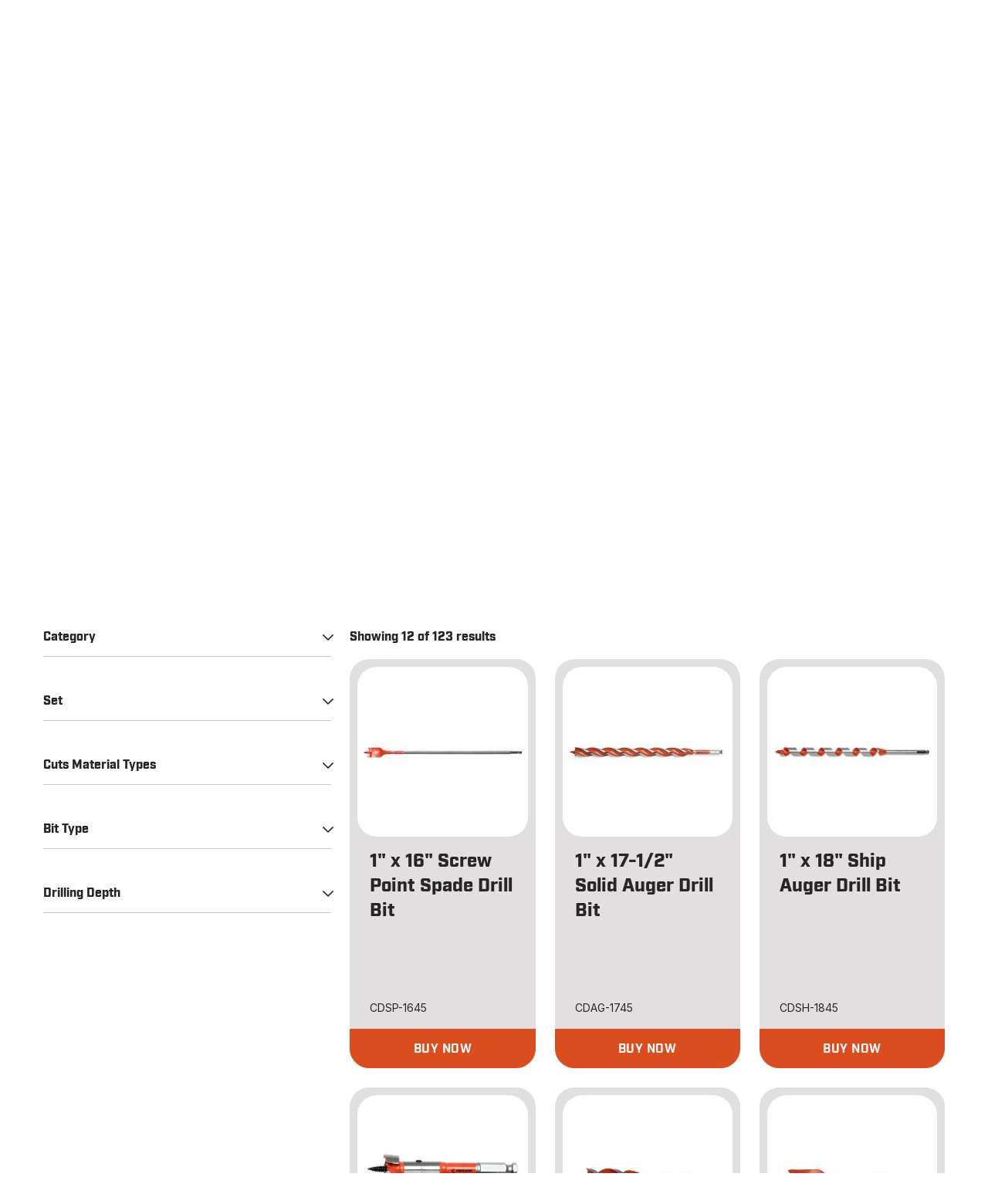

--- FILE ---
content_type: text/html; charset=UTF-8
request_url: https://www.crescenttool.com/all-tools/power-tool-accessories/drill-bits?field_product_specifications_target_id=%2C%20Bit%20Type%20%3A%20Flat%20Spade%20%2851161%29&field_set_value=All&sort_by=field_long_description_value&sort_order=ASC
body_size: 122934
content:
<!DOCTYPE html>
<html lang="en" dir="ltr" prefix="content: http://purl.org/rss/1.0/modules/content/  dc: http://purl.org/dc/terms/  foaf: http://xmlns.com/foaf/0.1/  og: http://ogp.me/ns#  rdfs: http://www.w3.org/2000/01/rdf-schema#  schema: http://schema.org/  sioc: http://rdfs.org/sioc/ns#  sioct: http://rdfs.org/sioc/types#  skos: http://www.w3.org/2004/02/skos/core#  xsd: http://www.w3.org/2001/XMLSchema# ">
  <head>
    <meta charset="utf-8" />
<meta name="description" content="Shop the full line of Crescent wood drill bits featuring our paddle spade bits, high speed auger bits, and self-feeding bits." />
<link rel="canonical" href="https://www.crescenttool.com/all-tools/power-tool-accessories/drill-bits" />
<link rel="image_src" href="https://www.crescenttool.com/sites/crescenttool/files/styles/large/public/2024-01/DrillBits_AllTools.png?itok=sLTgiBqm" />
<link rel="icon" href="/themes/custom/crescenttool/favicons/favicon.ico" />
<link rel="icon" sizes="16x16" href="/themes/custom/crescenttool/favicons/icon-16x16.png" />
<link rel="icon" sizes="32x32" href="/themes/custom/crescenttool/favicons/icon-32x32.png" />
<link rel="apple-touch-icon" sizes="120x120" href="/themes/custom/crescenttool/favicons/apple-touch-icon-120x120.png" />
<meta property="og:site_name" content="Crescent Tools" />
<meta property="og:url" content="https://www.crescenttool.com/all-tools/power-tool-accessories/drill-bits" />
<meta property="og:title" content="Shop Drill Bits Power Tool Accessories from Crescent Tool" />
<meta property="og:description" content="Shop Crescent Tools Drill Bits Power Tool Accessories for your next job. Get things done and find the right product for your needs here." />
<meta property="og:image" content="https://www.crescenttool.com/sites/crescenttool/files/styles/large/public/2024-01/DrillBits_AllTools.png?itok=sLTgiBqm" />
<meta property="og:image:url" content="https://www.crescenttool.com/sites/crescenttool/files/styles/large/public/2024-01/DrillBits_AllTools.png?itok=sLTgiBqm" />
<meta property="article:published_time" content="2024-01-18T12:06:55-0600" />
<meta property="article:modified_time" content="2024-10-18T04:39:04-0500" />
<meta name="twitter:card" content="summary_large_image" />
<meta name="twitter:description" content="Shop Crescent ToolsDrill Bits Power Tool Accessories for your next job. Get things done and find the right product for your needs here." />
<meta name="twitter:title" content="Shop Drill Bits Power Tool Accessories from Crescent Tools" />
<meta name="twitter:image" content="https://www.crescenttool.com/sites/crescenttool/files/styles/large/public/2024-01/DrillBits_AllTools.png?itok=sLTgiBqm" />
<meta name="twitter:image:alt" content="Drill Bits" />
<meta name="google-site-verification" content="f_7rDywiK8v7sB-QY_8Fkho3PPoTP1UI0Uv5jupupio" />
<meta name="msapplication-config" content="/themes/custom/crescenttool/favicons/browserconfig.xml" />
<meta name="msapplication-square150x150logo" content="/themes/custom/crescenttool/favicons/mstile-150x150.png" />
<meta name="msapplication-tilecolor" content="#d71d24" />
<meta name="Generator" content="Drupal 10 (https://www.drupal.org)" />
<meta name="MobileOptimized" content="width" />
<meta name="HandheldFriendly" content="true" />
<meta name="viewport" content="width=device-width, initial-scale=1.0" />
<script type="application/ld+json">{
    "@context": "https://schema.org",
    "@graph": [
        {
            "@type": "Organization",
            "@id": "https://www.crescenttool.com/#organization",
            "description": "Crescent the manufacturer of professional hand tools is designed to be more than tough. Learn why you can count on us here.",
            "name": "Crescent Tools",
            "url": "https://www.crescenttool.com",
            "telephone": "1-866-907-9716",
            "contactPoint": {
                "@type": "ContactPoint",
                "telephone": "1-866-907-9716",
                "email": "no-reply@crescenttool.com",
                "url": "https://www.crescenttool.com/support",
                "availableLanguage": "English",
                "contactType": "customer service",
                "areaServed": {
                    "@type": "Country",
                    "name": "US"
                }
            },
            "logo": {
                "@type": "ImageObject",
                "url": "https://www.crescenttool.com/themes/custom/crescenttool/logo.svg",
                "width": "155",
                "height": "32"
            },
            "brand": {
                "@type": "Brand",
                "name": "Crescent Tools",
                "description": "Crescent the manufacturer of professional hand tools is designed to be more than tough. Learn why you can count on us here.",
                "url": "https://www.crescenttool.com",
                "logo": {
                    "@type": "ImageObject",
                    "url": "https://www.crescenttool.com/themes/custom/crescenttool/logo.svg",
                    "width": "155",
                    "height": "32"
                }
            }
        },
        {
            "@type": "FAQPage",
            "@id": "https://www.crescenttool.com/support/faqs",
            "mainEntity": {
                "@type": "Question",
                "name": "Is Crescent really the original inventor of the adjustable wrench?",
                "acceptedAnswer": {
                    "@type": "Answer",
                    "text": "Yes we are! In 1907 Swedish immigrant and inventor Karl Peterson founded the Crescent Tool Company. Soon after that he introduced America\u0027s first open-end adjustable wrench a revolutionary concept that replaced an entire set of dedicated-size wrenches"
                }
            }
        },
        {
            "@type": "WebPage",
            "@id": "https://www.crescenttool.com/all-tools/power-tool-accessories/drill-bits",
            "description": "BreadcrumbList",
            "breadcrumb": {
                "@type": "BreadcrumbList",
                "itemListElement": [
                    {
                        "@type": "ListItem",
                        "position": 1,
                        "name": "Home",
                        "item": "https://www.crescenttool.com/"
                    },
                    {
                        "@type": "ListItem",
                        "position": 2,
                        "name": "All Tools",
                        "item": "https://www.crescenttool.com/all-tools"
                    },
                    {
                        "@type": "ListItem",
                        "position": 3,
                        "name": "Power Tool Accessories",
                        "item": "https://www.crescenttool.com/all-tools/power-tool-accessories"
                    },
                    {
                        "@type": "ListItem",
                        "position": 4,
                        "name": "Drill Bits",
                        "item": "https://www.crescenttool.com/all-tools/power-tool-accessories/drill-bits"
                    }
                ]
            }
        }
    ]
}</script>
<meta name="ps-account" content="2377" />
<meta name="ps-country" content="US" />
<meta name="ps-language" content="en" />
<script src="/sites/crescenttool/files/google_tag/primary/google_tag.script.js?t8wbw5" defer></script>

    <title>Wood Drill Bits | Auger Bits | Paddle Bits</title>
    <link rel="stylesheet" media="all" href="/sites/crescenttool/files/css/css_0RMKgkmo7qCWfV3RjGmgkgfWhrISCgAY0t0cs337hMs.css?delta=0&amp;language=en&amp;theme=crescenttool&amp;include=[base64]" />
<link rel="stylesheet" media="all" href="/sites/crescenttool/files/css/css_hC22ZEuXNBxg4xNQkUaWYTRvj9nD1O68spt1fbPsaTA.css?delta=1&amp;language=en&amp;theme=crescenttool&amp;include=[base64]" />
<link rel="stylesheet" media="all" href="//use.typekit.net/ijc5xgl.css" />
<link rel="stylesheet" media="all" href="/sites/crescenttool/files/css/css_nkiIFNTitOB8GqBS-T8PyYcd683bneXtvXMZRZCvR4k.css?delta=3&amp;language=en&amp;theme=crescenttool&amp;include=[base64]" />

    
  </head>
  <body class="path-node page-node-type-product-category">
        <a href="#main-content" class="visually-hidden focusable skip-link">
      Skip to main content
    </a>
    <noscript><iframe src="https://www.googletagmanager.com/ns.html?id=GTM-MZK37HC" height="0" width="0" style="display:none;visibility:hidden"></iframe></noscript>
      <div class="dialog-off-canvas-main-canvas" data-off-canvas-main-canvas>
    <div class="page">

  

  

<header class="region region-header" role="banner">
  <div class="region-header__inner">
    <div class="region-header__content">
      <section id="block-crescenttool-branding" class="block--header-branding block block-system block-system-branding-block" data-entity-id="system_branding_block" data-entity-type="block">
  
    
  <div class="block__content block-system-branding-block__content">
          <a href="/" title="Home" rel="home" class="site-logo">
      <svg id="Layer_1" data-name="Layer 1" xmlns="http://www.w3.org/2000/svg" viewBox="0 0 387.368 80">
  <path d="M383.16,18.947a4.307,4.307,0,0,1,2.071.545,3.868,3.868,0,0,1,1.574,1.557,4.235,4.235,0,0,1,.009,4.2,3.917,3.917,0,0,1-1.558,1.56,4.235,4.235,0,0,1-4.192,0,3.933,3.933,0,0,1-1.559-1.56,4.209,4.209,0,0,1,.009-4.2,3.873,3.873,0,0,1,1.576-1.557A4.3,4.3,0,0,1,383.16,18.947Zm0,.7a3.588,3.588,0,0,0-1.727.455,3.262,3.262,0,0,0-1.314,1.3,3.494,3.494,0,0,0-.008,3.5,3.294,3.294,0,0,0,1.3,1.3,3.506,3.506,0,0,0,3.493,0,3.274,3.274,0,0,0,1.3-1.3,3.526,3.526,0,0,0,.463-1.744,3.578,3.578,0,0,0-.47-1.76,3.246,3.246,0,0,0-1.315-1.3A3.6,3.6,0,0,0,383.16,19.645Zm-1.847,5.843V20.956h1.557a3.8,3.8,0,0,1,1.156.126,1.119,1.119,0,0,1,.568.438,1.159,1.159,0,0,1,.213.664,1.206,1.206,0,0,1-.355.865,1.393,1.393,0,0,1-.94.413,1.232,1.232,0,0,1,.385.24,5.229,5.229,0,0,1,.67.9l.553.887h-.893l-.4-.715a3.66,3.66,0,0,0-.765-1.054.935.935,0,0,0-.586-.156h-.429v1.925Zm.732-2.551h.887a1.424,1.424,0,0,0,.867-.189.617.617,0,0,0,.232-.5.6.6,0,0,0-.112-.359.663.663,0,0,0-.309-.238,2.307,2.307,0,0,0-.734-.078h-.831Z" transform="translate(0)" style="fill: #fff;fill-rule: evenodd"/>
  <path d="M64.35,70.418c-.485.44-.941.842-1.273,1.1a38.8,38.8,0,0,1-51.72-2.963A39.119,39.119,0,0,1,4.518,22.743,22.174,22.174,0,0,1,6.126,20.35a3.053,3.053,0,0,1,2.358-1.4,2.913,2.913,0,0,1,1.828.654c2.627,2.176,4.546,3.77,5.379,4.466l-.007.01.494.4a2.97,2.97,0,0,1,.506,4,3.351,3.351,0,0,1-1.662,1.287,4.775,4.775,0,0,0-2.665,2.454A15.477,15.477,0,0,0,11.4,34.7,28.541,28.541,0,0,0,18.9,60.98a28.175,28.175,0,0,0,32.706,5.262,4.038,4.038,0,0,0,2.234-3.31,3.237,3.237,0,0,1,3.07-2.992,2.756,2.756,0,0,1,1.973.881l.734.739,4.819,4.8a2.783,2.783,0,0,1,.823,2.056A2.751,2.751,0,0,1,64.35,70.418Z" transform="translate(0)" style="fill: #fff;fill-rule: evenodd"/>
  <path d="M13.415,9.5A39.345,39.345,0,0,1,64.371,9.23a2.463,2.463,0,0,1,.139,3.67l-5.873,5.683a2.732,2.732,0,0,1-1.964.81,3.254,3.254,0,0,1-2.134-.831,2.711,2.711,0,0,1-.955-1.845,4.008,4.008,0,0,0-2.2-3.3,28.521,28.521,0,0,0-4.4-1.68,2.118,2.118,0,0,0-.558-.079,1.991,1.991,0,0,0-1.995,1.981V59.2a1.426,1.426,0,0,1-1.076,1.376,17.192,17.192,0,0,1-4.254.473,19.7,19.7,0,0,1-4.437-.5,1.41,1.41,0,0,1-1.084-1.377V13.67a1.991,1.991,0,0,0-2-1.981,1.928,1.928,0,0,0-.567.084A28.234,28.234,0,0,0,26.6,13.478a3.888,3.888,0,0,0-2.291,3.244,3.178,3.178,0,0,1-2.751,2.757,2.709,2.709,0,0,1-.53.054,2.4,2.4,0,0,1-1.781-.817l-.317-.34-.018.01L13.3,12.812A2.256,2.256,0,0,1,13.415,9.5Z" transform="translate(0)" style="fill: #fff;fill-rule: evenodd"/>
  <path d="M85.331,58.947c-5.032,0-7.436-2.514-7.436-7.77V26.72c0-5.259,2.513-7.773,7.545-7.773h14.6c5.031,0,7.328,2.514,7.328,7.773V34.2l-10.28-2.272V28.891c0-.8-.219-1.029-.984-1.029H89.158c-.764,0-.984.229-.984,1.029V49.006c0,.8.22,1.027.984,1.027H96.1c.765,0,.984-.23.984-1.027V43.691h10.28v7.486c0,5.256-2.407,7.77-7.437,7.77Z" transform="translate(0)" style="fill: #fff;fill-rule: evenodd"/>
  <path d="M142.708,44.72c3.52-.743,5.225-3.2,5.225-7.6V26.72c0-5.259-2.42-7.773-7.482-7.773H117.9v40h10.342V45.577h4.237l6.547,13.37h10.453Zm-5.118-8.63c0,.8-.22,1.029-.991,1.029h-8.362V27.634H136.6c.771,0,.991.228.991,1.029Z" transform="translate(0)" style="fill: #fff;fill-rule: evenodd"/>
  <path d="M183.725,19.385v8.8H166.372v6.15h13.759v8.688H166.372v7.052h17.353v8.8H155.642v-39.5Z" transform="translate(0)" style="fill: #fff;fill-rule: evenodd"/>
  <path d="M210.156,28.546c0-.8-.216-1.029-.979-1.029h-6.265c-.764,0-.982.23-.982,1.029v3.085c0,.63.165.8,1.145,1.086l10.132,2.859c5.339,1.484,7.846,2.513,7.846,8.227v7.372c0,5.256-2.4,7.772-7.411,7.772H198.989c-5.012,0-7.41-2.516-7.41-7.772V44.553l10.242,2.272v2.52c0,.8.219,1.029.982,1.029h7.027c.763,0,.979-.228.979-1.029V45.862c0-.631-.271-.8-1.142-1.029l-10.133-2.915c-5.339-1.544-7.845-2.514-7.845-8.229V26.717c0-5.257,2.4-7.77,7.408-7.77h13.892c5.013,0,7.41,2.513,7.41,7.77v6.222l-10.243-2.272Z" transform="translate(0)" style="fill: #fff;fill-rule: evenodd"/>
  <path d="M236.911,58.947c-5.032,0-7.437-2.514-7.437-7.77V26.72c0-5.259,2.516-7.773,7.545-7.773h14.6c5.031,0,7.327,2.514,7.327,7.773V34.2l-10.279-2.272V28.891c0-.8-.219-1.029-.984-1.029h-6.946c-.764,0-.984.229-.984,1.029V49.006c0,.8.22,1.027.984,1.027h6.946c.765,0,.984-.23.984-1.027V43.691h10.279v7.486c0,5.256-2.4,7.77-7.436,7.77Z" transform="translate(0)" style="fill: #fff;fill-rule: evenodd"/>
  <path d="M294.858,19.385v8.8H277.505v6.15h13.756v8.688H277.505v7.052h17.353v8.8H266.775v-39.5Z" transform="translate(0)" style="fill: #fff;fill-rule: evenodd"/>
  <path d="M336.647,19.385v39.5h-9.533L312.9,36.256V58.88H302.513v-39.5h10.674l13.071,20.989V19.385Z" transform="translate(0)" style="fill: #fff;fill-rule: evenodd"/>
  <path d="M363.821,28.413V58.88h-10.73V28.413H343.1V19.384h30.712v9.029Z" transform="translate(0)" style="fill: #fff;fill-rule: evenodd"/>
</svg>
          </a>
    </div>
</section>



<nav id="block-header-menu-main" class="block--header-menu-main block block-system block-system-menu-blockmain block-menu navigation menu--main" data-entity-id="system_menu_block:main" data-entity-type="block" role="navigation" aria-labelledby="block-header-menu-main-menu">
            
  <header class="title block__title block-system-menu-blockmain__title visually-hidden" id="block-header-menu-main-menu">Main navigation</header>
  

        

<button class="block__menu-toggle" aria-controls="block-header-menu-main--menu" aria-expanded="false">
  <span class="block__menu-toggle-expand" title="Open Menu">Open Menu</span>
  <span class="block__menu-toggle-collapse" title="Close Menu">Close Menu</span>
</button>

<div class="block__menu" id="block-header-menu-main--menu">
      
    
    <ul class="menu menu--depth-0">
      
                                            
        
                          

                          
        <li class="menu-item menu-item--depth-0 menu-item--has-children menu-item--in-active-trail" id="main-menu-item-0">
                              
          <span class="menu-item__link menu-item__link--depth-0">Tools</span>

                      
            
            <button class="menu-item__button menu-item__button--depth-0" aria-controls="main-menu-item-0-panel" aria-expanded="false" data-item-title="Tools" title="Expand section">
              <span class="menu-item__button-expand">Expand Tools</span>
              <span class="menu-item__button-collapse">Collapse Tools</span>
            </button>
            <div  class="menu-item__panel menu-item__panel--depth-0" id="main-menu-item-0-panel">
                                                                                                      <div class="menu-item__panel-image menu-item__panel-image--depth-0">
                                          </div>
                                                                                    <div class="secondary-menu secondary-menu__first">
                    <header class="menu-item__panel-header">
                      <h5><a href="/featured-tools">Featured Tools</a></h5>
                    </header>
                    <div class="secondary-menu__content-container">
                          
    
    <ul class="menu menu--depth-1">
      
                                  
        
        

        
        <li class="menu-item menu-item--depth-1" id="main-menu-item-0-0">
                              
          <a href="/featured-tools/folding-jobsite-cart" class="menu-item__link menu-item__link--depth-1" data-drupal-link-system-path="node/19061">SITERUNNER</a>

                  </li>
      
                                  
        
        

        
        <li class="menu-item menu-item--depth-1" id="main-menu-item-0-1">
                              
          <a href="/featured-tools/nite-eye-tape-measures" class="menu-item__link menu-item__link--depth-1" data-drupal-link-system-path="node/19621">NITE EYE Tape Measures</a>

                  </li>
      
                                  
        
        

        
        <li class="menu-item menu-item--depth-1" id="main-menu-item-0-2">
                              
          <a href="/featured-tools/hammers" class="menu-item__link menu-item__link--depth-1" data-drupal-link-system-path="node/14281">Hammers</a>

                  </li>
      
                                  
        
        

        
        <li class="menu-item menu-item--depth-1" id="main-menu-item-0-3">
                              
          <a href="/featured-tools/tradesman-shears" class="menu-item__link menu-item__link--depth-1" data-drupal-link-system-path="node/19141">Tradesman Shears</a>

                  </li>
      
                                  
        
        

        
        <li class="menu-item menu-item--depth-1" id="main-menu-item-0-4">
                              
          <a href="/featured-tools/adjustable-wrenches" class="menu-item__link menu-item__link--depth-1" data-drupal-link-system-path="node/19006">Adjustable Wrenches</a>

                  </li>
      
                                  
        
        

        
        <li class="menu-item__link--all menu-item menu-item--depth-1" id="main-menu-item-0-5">
                              
          <a href="/featured-tools" class="menu-item__link menu-item__link--depth-1" data-drupal-link-system-path="node/26">See All &gt;</a>

                  </li>
          </ul>
  
                    </div>
                  </div>
                                                                                                                                                  <div class="secondary-menu ">
                    <header class="menu-item__panel-header">
                      <h5><a href="/all-tools">All Tools</a></h5>
                    </header>
                    <div class="secondary-menu__content-container">
                          
    
    <ul class="menu menu--depth-1">
      
                                  
        
        

        
        <li class="menu-item menu-item--depth-1" id="main-menu-item-0-0">
                              
          <a href="/all-tools/construction-hand-tools/adjustable-wrenches" class="menu-item__link menu-item__link--depth-1" data-drupal-link-system-path="node/18191">Adjustable Wrenches</a>

                  </li>
      
                                  
        
        

        
        <li class="menu-item menu-item--depth-1" id="main-menu-item-0-1">
                              
          <a href="/all-tools/storage-material-handling/carts-cart-accessories" class="menu-item__link menu-item__link--depth-1" data-drupal-link-system-path="node/19321">Carts &amp; Cart Accessories</a>

                  </li>
      
                                  
        
        

        
        <li class="menu-item menu-item--depth-1" id="main-menu-item-0-2">
                              
          <a href="/all-tools/construction-hand-tools/cutting" class="menu-item__link menu-item__link--depth-1" data-drupal-link-system-path="node/18156">Cutting</a>

                  </li>
      
                                  
        
        

        
        <li class="menu-item menu-item--depth-1" id="main-menu-item-0-3">
                              
          <a href="/all-tools/construction-hand-tools/drivers" class="menu-item__link menu-item__link--depth-1" data-drupal-link-system-path="node/18161">Drivers</a>

                  </li>
      
                                  
        
        

        
        <li class="menu-item menu-item--depth-1" id="main-menu-item-0-4">
                              
          <a href="/all-tools/power-tool-accessories/fastening" class="menu-item__link menu-item__link--depth-1" data-drupal-link-system-path="node/18201">Fastening</a>

                  </li>
      
                                  
        
        

        
        <li class="menu-item menu-item--depth-1" id="main-menu-item-0-5">
                              
          <a href="/all-tools/construction-hand-tools/files-material-removal" class="menu-item__link menu-item__link--depth-1" data-drupal-link-system-path="node/18166">Files &amp; Material Removal</a>

                  </li>
      
                                  
        
        

        
        <li class="menu-item menu-item--depth-1" id="main-menu-item-0-6">
                              
          <a href="/all-tools/construction-hand-tools/measuring-layout" class="menu-item__link menu-item__link--depth-1" data-drupal-link-system-path="node/18171">Measuring &amp; Layout</a>

                  </li>
      
                                  
        
        

        
        <li class="menu-item menu-item--depth-1" id="main-menu-item-0-7">
                              
          <a href="/all-tools/storage-material-handling/onsite-storage" class="menu-item__link menu-item__link--depth-1" data-drupal-link-system-path="node/18231">Onsite Storage</a>

                  </li>
      
                                  
        
        

        
        <li class="menu-item menu-item--depth-1" id="main-menu-item-0-8">
                              
          <a href="https://www.crescenttool.com/all-tools/construction-hand-tools/pliers" class="menu-item__link menu-item__link--depth-1">Pliers</a>

                  </li>
      
                                  
        
        

        
        <li class="menu-item menu-item--depth-1" id="main-menu-item-0-9">
                              
          <a href="/all-tools/power-tool-accessories/saw-blades" class="menu-item__link menu-item__link--depth-1" data-drupal-link-system-path="node/18206">Saw Blades</a>

                  </li>
      
                                  
        
        

        
        <li class="menu-item menu-item--depth-1" id="main-menu-item-0-10">
                              
          <a href="/all-tools/construction-hand-tools/specialty-trade-tools" class="menu-item__link menu-item__link--depth-1" data-drupal-link-system-path="node/18181">Specialty Trade Tools</a>

                  </li>
      
                                  
        
        

        
        <li class="menu-item menu-item--depth-1" id="main-menu-item-0-11">
                              
          <a href="/all-tools/construction-hand-tools/striking-struck" class="menu-item__link menu-item__link--depth-1" data-drupal-link-system-path="node/18186">Striking &amp; Struck</a>

                  </li>
      
                                  
        
        

        
        <li class="menu-item menu-item--depth-1" id="main-menu-item-0-12">
                              
          <a href="/all-tools/storage-material-handling/tool-bags" class="menu-item__link menu-item__link--depth-1" data-drupal-link-system-path="node/18246">Tool Bags</a>

                  </li>
      
                                  
        
        

        
        <li class="menu-item menu-item--depth-1" id="main-menu-item-0-13">
                              
          <a href="/all-tools/mechanics-hand-tools/tool-sets" class="menu-item__link menu-item__link--depth-1" data-drupal-link-system-path="node/18221">Tool Sets</a>

                  </li>
      
                                  
        
        

        
        <li class="menu-item menu-item--depth-1" id="main-menu-item-0-14">
                              
          <a href="/all-tools/storage-material-handling/truck-storage" class="menu-item__link menu-item__link--depth-1" data-drupal-link-system-path="node/18236">Truck Storage</a>

                  </li>
          </ul>
  
                    </div>
                  </div>
                                                          </div>
                  </li>
      
                                            
        
        

        
        <li class="menu-item menu-item--depth-0" id="main-menu-item-1">
                              
          <a href="/support" class="menu-item__link menu-item__link--depth-0" data-drupal-link-system-path="node/12051">Support</a>

                  </li>
      
                                            
        
        

        
        <li class="menu-item menu-item--depth-0" id="main-menu-item-2">
                              
          <a href="/about" class="menu-item__link menu-item__link--depth-0" data-drupal-link-system-path="node/12056">About</a>

                  </li>
      
                                            
        
        

        
        <li class="menu-item menu-item--depth-0" id="main-menu-item-3">
                              
          <a href="/where-to-buy" class="menu-item__link menu-item__link--depth-0" data-drupal-link-system-path="node/36">Where To Buy</a>

                  </li>
      
                                            
        
                          

        
        <li class="mobile-only menu-item menu-item--depth-0 menu-item--has-children" id="main-menu-item-4">
                              
          <span class=" country-toggle menu-item__link menu-item__link--depth-0">Country Toggle</span>

                      
            
            <button class="menu-item__button menu-item__button--depth-0" aria-controls="main-menu-item-4-panel" aria-expanded="false" data-item-title="Country Toggle" title="Expand section">
              <span class="menu-item__button-expand">Expand Country Toggle</span>
              <span class="menu-item__button-collapse">Collapse Country Toggle</span>
            </button>
            <div  class="menu-item__panel menu-item__panel--depth-0" id="main-menu-item-4-panel">
                                                                                                                                <div class="menu__content-container">
                        
    
    <ul class="menu menu--depth-1">
      
                                  
        
        

        
        <li class="menu-item menu-item--depth-1" id="main-menu-item-4-0">
                              
          <a href="/" class="menu-item__link menu-item__link--depth-1" data-drupal-link-system-path="&lt;front&gt;">United States</a>

                  </li>
      
                                  
        
        

        
        <li class="menu-item menu-item--depth-1" id="main-menu-item-4-1">
                              
          <a href="http://www.crescenttool.com.au" class="menu-item__link menu-item__link--depth-1">Australia</a>

                  </li>
          </ul>
  
                                      </div>
                                                                                                        </div>
                  </li>
      
                                            
        
        

        
        <li class="mobile-only mobile-search-container menu-item menu-item--depth-0" id="main-menu-item-5">
                              
          <span class="search-toggle menu-item__link menu-item__link--depth-0">Header Search</span>

                  </li>
          </ul>
  
</div>

  </nav>

<section id="block-header-search-block" class="block--header-search block block-crescenttool-core block-header-search" data-entity-id="header_search" data-entity-type="block">
  
    

  <button class="block__content-toggle" aria-controls="header-search-menu--content" aria-expanded="false">
    <span class="block__content-toggle-expand" title="Open Header Search Bar">Open Header Search Bar</span>
    <span class="block__content-toggle-collapse" title="Close Header Search Bar">Close Header Search Bar</span>
  </button>

  <div class="block__content block-header-search__content" id="header-search--content">
    <form action="/search" method="GET">
      <input type="text" name="search" placeholder="Search CrescentTool.com" />
    </form>
  </div>

  <div class="block__pseudo-toggle"></div>
</section>

<section id="block-country-switch-block" class="block--country-switch block block-crescenttool-core block-country-switch" data-entity-id="country_switch" data-entity-type="block">
  
    

  <button class="block__content-toggle" aria-controls="country-switch-menu--content" aria-expanded="false">
    <span class="block__content-toggle-expand" title="Open Country Selection">Open Country Selection</span>
    <span class="block__content-toggle-collapse" title="Close Country Selection">Close Country Selection</span>
  </button>

  <div class="block__content block-country-switch__content" id="country-switch-menu--content">
    <ul class="menu">
      <li class="menu-item">
        <a href="https://www.crescenttool.com" class="menu-item__link">United States</a>
      </li>
      <li class="menu-item">
        <a href="http://www.crescenttool.com.au/" target="_blank" class="menu-item__link">Australia</a>
    </ul>
  </div>

  <div class="block__pseudo-toggle"></div>
</section>

    </div>
  </div>
</header>

  
  <div class="region region-pre-content">
    <div data-drupal-messages-fallback class="hidden"></div>

  </div>


  

<main class="region region-content" id="main-content" role="main" tabindex="-1">
  <section id="block-crescenttool-breadcrumbs" class="block block-system block-system-breadcrumb-block" data-entity-id="system_breadcrumb_block" data-entity-type="block">
  
    
  <div class="block__content block-system-breadcrumb-block__content">
            <nav class="breadcrumb paragraph-component " role="navigation" aria-labelledby="system-breadcrumb">
    <h2 id="system-breadcrumb" class="visually-hidden">Breadcrumb</h2>
    <ol>
          <li>
                  <a href="/">Crescent Tools</a>
              </li>
          <li>
                  <a href="/all-tools">All Tools</a>
              </li>
          <li>
                  <a href="/all-tools/power-tool-accessories">Power Tool Accessories</a>
              </li>
          <li>
                  Drill Bits
              </li>
        </ol>
  </nav>

      </div>
</section>





<header id="block-crescenttool-page-title" class="block block-core block-page-title-block" data-entity-id="page_title_block" data-entity-type="block">
  <div class="block__inner">

    
    
  <h1 class="page-title"><span class="field field--name-title field--type-string field--label-hidden">Drill Bits</span>
</h1>


    

    <div class="block__content block-page-title-block__content"></div>

  </div>
</header>
<section id="block-crescenttool-content" class="block block-system block-system-main-block" data-entity-id="system_main_block" data-entity-type="block">
  
    
  <div class="block__content block-system-main-block__content">
          
<article about="/all-tools/power-tool-accessories/drill-bits" class="node node--type-product-category node--view-mode-full node--promoted" data-entity-id="18196" data-entity-type="node">

  
    

  <div class="node__content">
    
            <div class="clearfix text-formatted field field--name-body field--type-text-with-summary field--label-hidden field__item"><p>Drill bits designed for speed, precision, &amp; durability on the jobsite.</p></div>
      
            <div class="blazy blazy--nojs blazy--field blazy--field-media blazy--field-media--full field field--name-field-media field--type-entity-reference field--label-hidden field__item" data-blazy="">    <div data-b-token="b-61c4a376b46" class="media media--blazy media--bundle--image media--image media--responsive">  <picture>
                  <source srcset="/sites/crescenttool/files/styles/small_landscape_4x3/public/2024-01/DrillBits_AllTools.png?h=e344a291&amp;itok=ZK4WBbR9 360w, /sites/crescenttool/files/styles/medium_landscape_5x4/public/2024-01/DrillBits_AllTools.png?h=e344a291&amp;itok=QnR1rLGo 720w, /sites/crescenttool/files/styles/large_landscape_3x1/public/2024-01/DrillBits_AllTools.png?h=e344a291&amp;itok=YIRyECph 1080w, /sites/crescenttool/files/styles/huge_landscape_3x1/public/2024-01/DrillBits_AllTools.png?h=e344a291&amp;itok=Ricvklgl 1260w, /sites/crescenttool/files/styles/biggest_landscape_3x1/public/2024-01/DrillBits_AllTools.png?h=e344a291&amp;itok=GmeGs8vU 1620w" media="all" type="image/png" sizes="100vw" width="360" height="270"/>
                  <img decoding="async" class="media__element" width="360" height="270" src="/sites/crescenttool/files/styles/small_landscape_4x3/public/2024-01/DrillBits_AllTools.png?h=e344a291&amp;itok=ZK4WBbR9" alt="Crescent flat paddle blade wood drill bits sitting on wood block" typeof="foaf:Image" />

  </picture>
        </div>
  </div>
      
    <div class="product-category-view-section">
      <form class="crescenttool-product-category-filters" data-drupal-selector="crescenttool-product-category-filters" action="/all-tools/power-tool-accessories/drill-bits?field_product_specifications_target_id=%2C%20Bit%20Type%20%3A%20Flat%20Spade%20%2851161%29&amp;field_set_value=All&amp;sort_by=field_long_description_value&amp;sort_order=ASC" method="post" id="crescenttool-product-category-filters" accept-charset="UTF-8">
  <fieldset class="node--type-product-category__category-filter fieldgroup form-composite js-form-item form-item js-form-wrapper form-wrapper" data-drupal-selector="edit-category-filter" id="edit-category-filter--wrapper">
      <legend>
    <span class="fieldset-legend">Category</span>
  </legend>
  <div class="fieldset-wrapper">
                <div id="edit-category-filter" class="form-checkboxes"><div class="js-form-item form-item js-form-type-checkbox form-type-checkbox js-form-item-category-filter-50581 form-item-category-filter-50581">
        <input class="node--type-product-category__category-filter form-checkbox" data-drupal-selector="edit-category-filter-50581" type="checkbox" id="edit-category-filter-50581" name="category-filter[50581]" value="50581" />

        <label for="edit-category-filter-50581" class="option">Auger Bits</label>
      </div>
<div class="js-form-item form-item js-form-type-checkbox form-type-checkbox js-form-item-category-filter-50586 form-item-category-filter-50586">
        <input class="node--type-product-category__category-filter form-checkbox" data-drupal-selector="edit-category-filter-50586" type="checkbox" id="edit-category-filter-50586" name="category-filter[50586]" value="50586" />

        <label for="edit-category-filter-50586" class="option">Extensions</label>
      </div>
<div class="js-form-item form-item js-form-type-checkbox form-type-checkbox js-form-item-category-filter-50591 form-item-category-filter-50591">
        <input class="node--type-product-category__category-filter form-checkbox" data-drupal-selector="edit-category-filter-50591" type="checkbox" id="edit-category-filter-50591" name="category-filter[50591]" value="50591" />

        <label for="edit-category-filter-50591" class="option">Installer Bits</label>
      </div>
<div class="js-form-item form-item js-form-type-checkbox form-type-checkbox js-form-item-category-filter-50596 form-item-category-filter-50596">
        <input class="node--type-product-category__category-filter form-checkbox" data-drupal-selector="edit-category-filter-50596" type="checkbox" id="edit-category-filter-50596" name="category-filter[50596]" value="50596" />

        <label for="edit-category-filter-50596" class="option">Paddle Bits</label>
      </div>
<div class="js-form-item form-item js-form-type-checkbox form-type-checkbox js-form-item-category-filter-50601 form-item-category-filter-50601">
        <input class="node--type-product-category__category-filter form-checkbox" data-drupal-selector="edit-category-filter-50601" type="checkbox" id="edit-category-filter-50601" name="category-filter[50601]" value="50601" />

        <label for="edit-category-filter-50601" class="option">Self Feed Bits</label>
      </div>
</div>

          </div>
</fieldset>
<fieldset class="node--type-product-category__set-filter fieldgroup form-composite js-form-item form-item js-form-wrapper form-wrapper" data-drupal-selector="edit-set-filter" id="edit-set-filter--wrapper">
      <legend>
    <span class="fieldset-legend">Set</span>
  </legend>
  <div class="fieldset-wrapper">
                <div id="edit-set-filter" class="form-radios"><div class="js-form-item form-item js-form-type-radio form-type-radio js-form-item-set-filter form-item-set-filter">
        <input class="node--type-product-category__set-filter form-radio" data-drupal-selector="edit-set-filter-all" type="radio" id="edit-set-filter-all" name="set_filter" value="All" checked="checked" />

        <label for="edit-set-filter-all" class="option">Any</label>
      </div>
<div class="js-form-item form-item js-form-type-radio form-type-radio js-form-item-set-filter form-item-set-filter">
        <input class="node--type-product-category__set-filter form-radio" data-drupal-selector="edit-set-filter-1" type="radio" id="edit-set-filter-1" name="set_filter" value="1" />

        <label for="edit-set-filter-1" class="option">Yes</label>
      </div>
<div class="js-form-item form-item js-form-type-radio form-type-radio js-form-item-set-filter form-item-set-filter">
        <input class="node--type-product-category__set-filter form-radio" data-drupal-selector="edit-set-filter-0" type="radio" id="edit-set-filter-0" name="set_filter" value="0" />

        <label for="edit-set-filter-0" class="option">No</label>
      </div>
</div>

          </div>
</fieldset>
<fieldset class="node--type-product-category__attribute-filter fieldgroup form-composite js-form-item form-item js-form-wrapper form-wrapper" data-drupal-selector="edit-cuts-material-types" id="edit-cuts-material-types--wrapper">
      <legend>
    <span class="fieldset-legend">Cuts Material Types</span>
  </legend>
  <div class="fieldset-wrapper">
                <div id="edit-cuts-material-types" class="form-checkboxes"><div class="js-form-item form-item js-form-type-checkbox form-type-checkbox js-form-item-cuts-material-types-43201 form-item-cuts-material-types-43201">
        <input class="node--type-product-category__attribute-filter form-checkbox" data-drupal-selector="edit-cuts-material-types-43201" type="checkbox" id="edit-cuts-material-types-43201" name="Cuts Material Types[43201]" value="43201" />

        <label for="edit-cuts-material-types-43201" class="option">Wood</label>
      </div>
</div>

          </div>
</fieldset>
<fieldset class="node--type-product-category__attribute-filter fieldgroup form-composite js-form-item form-item js-form-wrapper form-wrapper" data-drupal-selector="edit-bit-type" id="edit-bit-type--wrapper">
      <legend>
    <span class="fieldset-legend">Bit Type</span>
  </legend>
  <div class="fieldset-wrapper">
                <div id="edit-bit-type" class="form-checkboxes"><div class="js-form-item form-item js-form-type-checkbox form-type-checkbox js-form-item-bit-type-51161 form-item-bit-type-51161">
        <input class="node--type-product-category__attribute-filter form-checkbox" data-drupal-selector="edit-bit-type-51161" type="checkbox" id="edit-bit-type-51161" name="Bit Type[51161]" value="51161" />

        <label for="edit-bit-type-51161" class="option">Flat Spade</label>
      </div>
<div class="js-form-item form-item js-form-type-checkbox form-type-checkbox js-form-item-bit-type-51221 form-item-bit-type-51221">
        <input class="node--type-product-category__attribute-filter form-checkbox" data-drupal-selector="edit-bit-type-51221" type="checkbox" id="edit-bit-type-51221" name="Bit Type[51221]" value="51221" />

        <label for="edit-bit-type-51221" class="option">High Speed Auger</label>
      </div>
<div class="js-form-item form-item js-form-type-checkbox form-type-checkbox js-form-item-bit-type-51171 form-item-bit-type-51171">
        <input class="node--type-product-category__attribute-filter form-checkbox" data-drupal-selector="edit-bit-type-51171" type="checkbox" id="edit-bit-type-51171" name="Bit Type[51171]" value="51171" />

        <label for="edit-bit-type-51171" class="option">Installer</label>
      </div>
<div class="js-form-item form-item js-form-type-checkbox form-type-checkbox js-form-item-bit-type-51181 form-item-bit-type-51181">
        <input class="node--type-product-category__attribute-filter form-checkbox" data-drupal-selector="edit-bit-type-51181" type="checkbox" id="edit-bit-type-51181" name="Bit Type[51181]" value="51181" />

        <label for="edit-bit-type-51181" class="option">Screw-Point Paddle</label>
      </div>
<div class="js-form-item form-item js-form-type-checkbox form-type-checkbox js-form-item-bit-type-51196 form-item-bit-type-51196">
        <input class="node--type-product-category__attribute-filter form-checkbox" data-drupal-selector="edit-bit-type-51196" type="checkbox" id="edit-bit-type-51196" name="Bit Type[51196]" value="51196" />

        <label for="edit-bit-type-51196" class="option">Self Feed</label>
      </div>
<div class="js-form-item form-item js-form-type-checkbox form-type-checkbox js-form-item-bit-type-51201 form-item-bit-type-51201">
        <input class="node--type-product-category__attribute-filter form-checkbox" data-drupal-selector="edit-bit-type-51201" type="checkbox" id="edit-bit-type-51201" name="Bit Type[51201]" value="51201" />

        <label for="edit-bit-type-51201" class="option">Ship Auger</label>
      </div>
<div class="js-form-item form-item js-form-type-checkbox form-type-checkbox js-form-item-bit-type-51211 form-item-bit-type-51211">
        <input class="node--type-product-category__attribute-filter form-checkbox" data-drupal-selector="edit-bit-type-51211" type="checkbox" id="edit-bit-type-51211" name="Bit Type[51211]" value="51211" />

        <label for="edit-bit-type-51211" class="option">Solid Auger</label>
      </div>
</div>

          </div>
</fieldset>
<fieldset class="node--type-product-category__attribute-filter fieldgroup form-composite js-form-item form-item js-form-wrapper form-wrapper" data-drupal-selector="edit-drilling-depth" id="edit-drilling-depth--wrapper">
      <legend>
    <span class="fieldset-legend">Drilling Depth</span>
  </legend>
  <div class="fieldset-wrapper">
                <div id="edit-drilling-depth" class="form-checkboxes"><div class="js-form-item form-item js-form-type-checkbox form-type-checkbox js-form-item-drilling-depth-51176 form-item-drilling-depth-51176">
        <input class="node--type-product-category__attribute-filter form-checkbox" data-drupal-selector="edit-drilling-depth-51176" type="checkbox" id="edit-drilling-depth-51176" name="Drilling Depth[51176]" value="51176" />

        <label for="edit-drilling-depth-51176" class="option">12 in</label>
      </div>
<div class="js-form-item form-item js-form-type-checkbox form-type-checkbox js-form-item-drilling-depth-51191 form-item-drilling-depth-51191">
        <input class="node--type-product-category__attribute-filter form-checkbox" data-drupal-selector="edit-drilling-depth-51191" type="checkbox" id="edit-drilling-depth-51191" name="Drilling Depth[51191]" value="51191" />

        <label for="edit-drilling-depth-51191" class="option">16 in</label>
      </div>
<div class="js-form-item form-item js-form-type-checkbox form-type-checkbox js-form-item-drilling-depth-51216 form-item-drilling-depth-51216">
        <input class="node--type-product-category__attribute-filter form-checkbox" data-drupal-selector="edit-drilling-depth-51216" type="checkbox" id="edit-drilling-depth-51216" name="Drilling Depth[51216]" value="51216" />

        <label for="edit-drilling-depth-51216" class="option">16.5 in</label>
      </div>
<div class="js-form-item form-item js-form-type-checkbox form-type-checkbox js-form-item-drilling-depth-51206 form-item-drilling-depth-51206">
        <input class="node--type-product-category__attribute-filter form-checkbox" data-drupal-selector="edit-drilling-depth-51206" type="checkbox" id="edit-drilling-depth-51206" name="Drilling Depth[51206]" value="51206" />

        <label for="edit-drilling-depth-51206" class="option">17 in</label>
      </div>
<div class="js-form-item form-item js-form-type-checkbox form-type-checkbox js-form-item-drilling-depth-51186 form-item-drilling-depth-51186">
        <input class="node--type-product-category__attribute-filter form-checkbox" data-drupal-selector="edit-drilling-depth-51186" type="checkbox" id="edit-drilling-depth-51186" name="Drilling Depth[51186]" value="51186" />

        <label for="edit-drilling-depth-51186" class="option">4 in</label>
      </div>
<div class="js-form-item form-item js-form-type-checkbox form-type-checkbox js-form-item-drilling-depth-51166 form-item-drilling-depth-51166">
        <input class="node--type-product-category__attribute-filter form-checkbox" data-drupal-selector="edit-drilling-depth-51166" type="checkbox" id="edit-drilling-depth-51166" name="Drilling Depth[51166]" value="51166" />

        <label for="edit-drilling-depth-51166" class="option">6 in</label>
      </div>
<div class="js-form-item form-item js-form-type-checkbox form-type-checkbox js-form-item-drilling-depth-51226 form-item-drilling-depth-51226">
        <input class="node--type-product-category__attribute-filter form-checkbox" data-drupal-selector="edit-drilling-depth-51226" type="checkbox" id="edit-drilling-depth-51226" name="Drilling Depth[51226]" value="51226" />

        <label for="edit-drilling-depth-51226" class="option">7.5 in</label>
      </div>
</div>

          </div>
</fieldset>
<input autocomplete="off" data-drupal-selector="form-2rkdweham8f1btpluq-hlnc57fvev-q5fltfqbxecyy" type="hidden" name="form_build_id" value="form-2RKDwehAM8f1btPlUQ_hLNc57FvEV-Q5FlTfqbXECyY" />
<input data-drupal-selector="edit-crescenttool-product-category-filters" type="hidden" name="form_id" value="crescenttool_product_category_filters" />

</form>

      <div class="views-element-container">

  


<div data-entity-id="product_category" data-entity-type="view" class="view view-product-category view-id-product_category view-display-id-products_by_category js-view-dom-id-f8a2311a7b3a8a371b2a0099bad7ce940b2433e4e0653d70ab753dbe68fa61ea">
  
    
      <div class="view-header">
      Showing 12 of 123 results<div class='filter-icon'></div>
    </div>
        <div class="view-filters">
      <form class="views-exposed-form" data-drupal-selector="views-exposed-form-product-category-products-by-category" action="/all-tools/power-tool-accessories/drill-bits" method="get" id="views-exposed-form-product-category-products-by-category" accept-charset="UTF-8">
  <div class="form--inline clearfix">
  <div class="js-form-item form-item js-form-type-select form-type-select js-form-item-field-product-classifications-target-id form-item-field-product-classifications-target-id">
      <label for="edit-field-product-classifications-target-id">Product Classifications (field_product_classifications)</label>
        <div class="form-select__wrapper"><select data-drupal-selector="edit-field-product-classifications-target-id" multiple="multiple" name="field_product_classifications_target_id[]" id="edit-field-product-classifications-target-id" size="9" class="form-select"><option value="50281">Construction Hand Tools</option><option value="50336">-Adjustable Wrenches</option><option value="50301">-Cutting</option><option value="50406">--Hand Operated Cutters</option><option value="50411">--Knives &amp; Blades</option><option value="50416">--Pneumatic Cutters</option><option value="50396">--Saws &amp; Sawblades</option><option value="50421">--Scissors &amp; Shears</option><option value="50401">--Snips</option><option value="50306">-Drivers</option><option value="50426">--Multi-Bit Drivers</option><option value="50436">--Nut Drivers</option><option value="50431">--Screwdrivers</option><option value="50311">-Files &amp; Material Removal</option><option value="50441">--Accessories &amp; Handles</option><option value="50446">--American Pattern Files</option><option value="50451">--Rasps</option><option value="50456">--Swiss Pattern Files</option><option value="50316">-Measuring &amp; Layout</option><option value="50461">--Accessories &amp; Replacement Parts</option><option value="50466">--Chalk &amp; Reel</option><option value="50471">--Levels</option><option value="50476">--Long Tapes</option><option value="50481">--Measuring Wheels</option><option value="50486">--Oil Gauging Tapes</option><option value="50491">--Squares &amp; Rules</option><option value="50496">--Tape Measures</option><option value="50321">-Pliers</option><option value="50501">--Locking</option><option value="50526">--Mixed Sets</option><option value="50506">--Slip Joint</option><option value="50511">--Solid Joint</option><option value="50516">--Specialty</option><option value="50521">--Tongue &amp; Groove</option><option value="50326">-Specialty Trade Tools</option><option value="50531">--Electrical</option><option value="50536">--HVAC</option><option value="50551">--Pipe Wrenches</option><option value="50541">--Plumbing</option><option value="50556">--Rebar Tools</option><option value="50546">--Siding &amp; Trim</option><option value="50331">-Striking &amp; Struck</option><option value="50561">--Hammers</option><option value="50566">--Hatchets &amp; Axes</option><option value="50571">--Pry &amp; Wrecking</option><option value="50576">--Punch &amp; Chisels</option><option value="50291">Mechanic&#039;s Hand Tools</option><option value="50356">-Ratchets &amp; Drive Tools</option><option value="50686">--1/2&quot; Drive</option><option value="50676">--1/4&quot; Drive</option><option value="50691">--3/4&quot; Drive</option><option value="50681">--3/8&quot; Drive</option><option value="50696">--Multi-Drive</option><option value="50361">-Sockets</option><option value="50711">--1/2&quot; Drive</option><option value="50701">--1/4&quot; Drive</option><option value="50716">--3/4&quot; Drive</option><option value="50706">--3/8&quot; Drive</option><option value="50721">--Multi-Drive</option><option value="50366">-Tool Sets</option><option value="50736">--1/2&quot; Drive</option><option value="50726">--1/4&quot; Drive</option><option value="50741">--3/4&quot; Drive</option><option value="50731">--3/8&quot; Drive</option><option value="50751">--Hex Keys</option><option value="50746">--Multi-Drive</option><option value="50371">-Wrenches</option><option value="50756">--Combination Wrenches</option><option value="50766">--Specialty Wrenches</option><option value="50761">--Torque Wrenches</option><option value="50286">Power Tool Accessories</option><option value="50341">-Drill Bits</option><option value="50581">--Auger Bits</option><option value="50586">--Extensions</option><option value="50591">--Installer Bits</option><option value="50596">--Paddle Bits</option><option value="50601">--Self Feed Bits</option><option value="50346">-Fastening</option><option value="50616">--Bit Holders</option><option value="50606">--Extraction</option><option value="50611">--Impact Power Bits</option><option value="50621">--Impact Socket Adapters</option><option value="50626">--Insert Bits</option><option value="50631">--Nut Setters</option><option value="50636">--Sets</option><option value="50351">-Saw Blades</option><option value="50641">--Aluminum Blades</option><option value="50646">--Fiber Cement Blades</option><option value="50651">--Finishing Blades</option><option value="50656">--Framing Blades</option><option value="50661">--General Purpose Blades</option><option value="50666">--Metal Blades</option><option value="50671">--Specialty Blades</option><option value="50296">Storage &amp; Material Handling</option><option value="66946">-Carts &amp; Cart Accessories</option><option value="50376">-Onsite Storage</option><option value="50791">--Accessories &amp; Parts</option><option value="50771">--Cabinets</option><option value="50776">--Chests</option><option value="50781">--Field Offices</option><option value="50786">--Piano Boxes</option><option value="50391">-Tool Bags</option><option value="50386">-Transfer Tanks</option><option value="50381">-Truck Storage</option><option value="50796">--Crossovers</option><option value="50821">--Drawer Storage</option><option value="50816">--Innersides</option><option value="50811">--Topsides</option><option value="50806">--Truck Chests</option><option value="50801">--Underbeds</option></select></div>
        </div>
<div class="js-form-item form-item js-form-type-select form-type-select js-form-item-field-product-specifications-target-id form-item-field-product-specifications-target-id">
      <label for="edit-field-product-specifications-target-id">Product Specifications (field_product_specifications)</label>
        <div class="form-select__wrapper"><select data-drupal-selector="edit-field-product-specifications-target-id" multiple="multiple" name="field_product_specifications_target_id[]" id="edit-field-product-specifications-target-id" size="9" class="form-select"><option value="22456">Alt Scale Increments : .1</option><option value="61396">Alt Scale Increments : .1 Nm</option><option value="69151">Alt Scale Increments : 0.1 Nm</option><option value="66891">Alt Scale Increments : 0.7 Nm</option><option value="22506">Alt Scale Increments : 1.5</option><option value="61431">Alt Scale Increments : 1.5 Nm</option><option value="15106">ANSI Specification : Meets or Exceeds</option><option value="39291">ANSI Specification : Meets or Exceeds ANSI</option><option value="47601">Application : Crimping</option><option value="12721">Application : Cutting</option><option value="12401">Application : Electrical</option><option value="38141">Application : Electronic</option><option value="13581">Application : Electronic Repair</option><option value="38216">Application : Electronics Repair</option><option value="11651">Application : Gripping</option><option value="31736">Application : Gripping  Pulling  Cutting</option><option value="39366">Application : Gripping and Cutting</option><option value="13441">Application : Gripping and Pulling</option><option value="38281">Application : Gripping Pulling and Cutting</option><option value="41761">Application : Gripping Steel Tape</option><option value="13656">Application : Heavy Duty</option><option value="12846">Application : Heavy Duty Cutting</option><option value="13666">Application : Heavy Duty Electrical</option><option value="38221">Application : Heavy-Duty</option><option value="38171">Application : Heavy-Duty Cutting</option><option value="38226">Application : Heavy-Duty Electronic</option><option value="12496">Application : High Leverage Side Cut</option><option value="38146">Application : High Leverage Sidecutting</option><option value="39166">Application : Snap Ring</option><option value="47796">Application : Snap/Retaining Ring</option><option value="47596">Application : Stripping</option><option value="39046">Application : Stripping / Cutting</option><option value="47236">Application : Stripping/Cutting</option><option value="13861">Application : Wire Crimping</option><option value="13241">Application : Wire Fencing</option><option value="13821">Application : Wire Stripping</option><option value="28676">Approvals / Listings : UL, NFPA, OSHA</option><option value="28556">Approvals / Listings : UL/ULC</option><option value="42446">ASME Specification : 2</option><option value="38481">ASME Specification : ASME B107.410-2018</option><option value="66856">ASME Specification : B107-300</option><option value="48711">ASME Specification : B107.1</option><option value="49381">ASME Specification : B107.1, B107.5M, B1007.10</option><option value="20316">ASME Specification : B107.1-2002</option><option value="19496">ASME Specification : B107.10</option><option value="19216">ASME Specification : B107.10M</option><option value="19691">ASME Specification : B107.110-2012 </option><option value="11166">ASME Specification : B107.110-20123</option><option value="32176">ASME Specification : B107.15</option><option value="19566">ASME Specification : B107.15-2002</option><option value="18756">ASME Specification : B107.2</option><option value="22411">ASME Specification : B107.300-2010 (B107.14)</option><option value="18656">ASME Specification : B107.33M</option><option value="20211">ASME Specification : B107.34</option><option value="28886">ASME Specification : B107.41</option><option value="19936">ASME Specification : B107.5</option><option value="29066">ASME Specification : B107.52</option><option value="49026">ASME Specification : B107.5M</option><option value="14486">ASME Specification : B107.600-2008</option><option value="31176">ASME Specification : B18.3-2003</option><option value="31231">ASME Specification : B18.3.2M</option><option value="31281">ASME Specification : B18.3.2M Metric Hex Keys
B18.3 SAE Hex Keys</option><option value="48666">ASME Specification : B18.3.2M Metric Hex KeysB18.3 SAE Hex Keys</option><option value="40056">ASME Specification : Classified UL. Insulated Bit Holder IN ACCORDANCE WITH IEC60900:2018 LIVE WORKING-HANDTOOLSFOR USE UP TO 1000VAC &amp; 1500DC MH64413</option><option value="40061">ASME Specification : Classified UL. Insulated SOCKET ISOLATOR IN ACCORDANCE WITH IEC60900:2018 LIVE WORKING-HANDTOOLSFOR USE UP TO 1000VAC &amp; 1500DC MH64413</option><option value="12691">ASME Specification : Exceeds</option><option value="42606">ASME Specification : Meets</option><option value="11601">ASME Specification : Meets or Exceeds</option><option value="38311">ASME Specification : SAE</option><option value="39971">ASME Specification : Yes</option><option value="68451">Assembly Required : No</option><option value="67416">Assembly Required : Yes</option><option value="836">asset.class | asset.class</option><option value="1241">asset.colors | asset.colors</option><option value="881">asset.colorspace | asset.colorspace</option><option value="801">asset.compression | asset.compression</option><option value="1391">asset.creator | asset.creator</option><option value="1181">asset.depth | asset.depth</option><option value="1356">asset.dsc-conformance | asset.dsc-conformance</option><option value="731">asset.extension | asset.extension</option><option value="1456">asset.filename | asset.filename</option><option value="961">asset.format | asset.format</option><option value="2956">asset.format-version | asset.format-version</option><option value="1156">asset.height | asset.height</option><option value="776">asset.mime-type | asset.mime-type</option><option value="1061">asset.pixel-height | asset.pixel-height</option><option value="861">asset.pixel-width | asset.pixel-width</option><option value="906">asset.profile | asset.profile</option><option value="1201">asset.samples | asset.samples</option><option value="471">asset.size | asset.size</option><option value="506">asset.uploaded | asset.uploaded</option><option value="1096">asset.width | asset.width</option><option value="831">asset.xdpi | asset.xdpi</option><option value="941">asset.ydpi | asset.ydpi</option><option value="2661">ATT100 | Copy Point 01</option><option value="2681">ATT101 | Copy Point 02</option><option value="2706">ATT102 | Copy Point 03</option><option value="2726">ATT103 | Copy Point 04</option><option value="2721">ATT104 | Copy Point 05</option><option value="2731">ATT105 | Copy Point 06</option><option value="2741">ATT106 | Copy Point 07</option><option value="2751">ATT107 | Copy Point 08</option><option value="2746">ATT108 | Copy Point 09</option><option value="2761">ATT109 | Copy Point 10</option><option value="2781">ATT114 | Angle Adjustment (Degrees)</option><option value="2791">ATT115 | Application</option><option value="2591">ATT125 | Blade Diameter</option><option value="2616">ATT127 | Blade Finish</option><option value="511">ATT128 | Blade Length</option><option value="521">ATT129 | Code No.</option><option value="516">ATT130 | Blade Style</option><option value="526">ATT131 | Blade Thickness</option><option value="531">ATT132 | Hollow or Solid Shank</option><option value="536">ATT133 | Blade Width</option><option value="586">ATT145 | Capacity</option><option value="1001">ATT15700 | Proto Cross Reference</option><option value="996">ATT15701 | Snap-on Cross Reference</option><option value="981">ATT15702 | Craftsman Cross Reference</option><option value="971">ATT15703 | Facom Cross Reference</option><option value="1896">ATT15708 | Williams Cross Reference</option><option value="1881">ATT15709 | Wright Cross Reference</option><option value="1861">ATT15710 | SK Cross Reference</option><option value="1821">ATT15711 | JET Cross Reference</option><option value="1021">ATT15714 | BAHCO Cross Reference</option><option value="1011">ATT15715 | CDI Cross Reference</option><option value="1421">ATT15716 | Craftsman Industrial Cross Reference</option><option value="1411">ATT15717 | Gray Pneumatic Cross Reference</option><option value="2441">ATT15720 | Cornwell Cross Reference</option><option value="2636">ATT15738 | Web Display Sort Order</option><option value="1091">ATT159 | Color</option><option value="1811">ATT16491 | Web Featured Product</option><option value="811">ATT170 | Contents</option><option value="36756">ATT172 | Crimping Range</option><option value="2926">ATT17339 | Web New Product</option><option value="846">ATT174 | Cut Type</option><option value="866">ATT175 | Cutting Angle</option><option value="901">ATT176 | Cutting Capacity</option><option value="921">ATT177 | Cutting Diameter</option><option value="2366">ATT17711 | SKU Overview</option><option value="2396">ATT17712 | Warranty</option><option value="916">ATT178 | Cutting Edge Length</option><option value="751">ATT17853 | Approx.Shipping Weight</option><option value="931">ATT179 | Depth</option><option value="951">ATT180 | Table Description</option><option value="1716">ATT18068 | Delta Warranty</option><option value="966">ATT182 | Diameter</option><option value="1006">ATT185 | Direction or Type of Cut</option><option value="1436">ATT189 | Edge Type</option><option value="1426">ATT190 | Edge Type/Cut Capacity</option><option value="1461">ATT194 | Extended Length</option><option value="1471">ATT196 | Face Finish</option><option value="2586">ATT19800 | Body Width</option><option value="1271">ATT19815 | Detail 1 Caption</option><option value="1246">ATT19816 | Detail 2 Caption</option><option value="1251">ATT19817 | Detail 3 Caption</option><option value="1216">ATT19818 | Detail 4 Caption</option><option value="1221">ATT19819 | Detail 5 Caption</option><option value="1501">ATT201 | File Cut</option><option value="1521">ATT202 | File/Rasp Length</option><option value="1541">ATT205 | Finish</option><option value="1536">ATT206 | Finish on Handles</option><option value="2201">ATT20854 | Unitool Cross Reference</option><option value="1256">ATT218 | Gauge</option><option value="1141">ATT22025 | Disable Web Add to Cart</option><option value="1696">ATT22085 | Copy Point 11</option><option value="1721">ATT22086 | Copy Point 12</option><option value="1706">ATT22087 | Copy Point 13</option><option value="1731">ATT22088 | Copy Point 14</option><option value="1736">ATT22089 | Copy Point 15</option><option value="1291">ATT221 | Grip</option><option value="1571">ATT22212 | Inner Packaging</option><option value="1576">ATT22213 | Outer Packaging</option><option value="1446">ATT22214 | Quality Standard China</option><option value="1311">ATT224 | Handle Color</option><option value="611">ATT22440 | No. of Doors</option><option value="606">ATT22441 | Number of Shelves</option><option value="481">ATT22443 | Approvals / Listings</option><option value="1266">ATT22444 | Diameter (inches) x Hose</option><option value="1331">ATT225 | Handle Length</option><option value="1341">ATT226 | Handle Material</option><option value="1321">ATT227 | Handle Type</option><option value="1326">ATT228 | Head Finish</option><option value="1376">ATT232 | Head Thickness</option><option value="1746">ATT235 | Head Weight (oz)</option><option value="1741">ATT236 | Head Weight (lb)</option><option value="986">ATT23652 | Load Rating</option><option value="1766">ATT238 | Head Width</option><option value="1771">ATT239 | Height</option><option value="1871">ATT249 | Inside Length</option><option value="1901">ATT250 | Inside Width</option><option value="1921">ATT251 | Intended Use</option><option value="1976">ATT254 | Jaw Capacity</option><option value="1996">ATT255 | Jaw Design/Cutting Blade</option><option value="1981">ATT256 | Jaw Length</option><option value="596">ATT259 | Jaw Type</option><option value="1601">ATT260 | Jaw Type/Opening Capacity</option><option value="1621">ATT264 | Kit Includes</option><option value="1631">ATT267 | Length Adjustment</option><option value="1826">ATT26842 | Cutter Head / Blades</option><option value="1846">ATT26843 | Lock / Spring</option><option value="2676">ATT27358 | Bend Angle</option><option value="1726">ATT278 | Cuts Material Types</option><option value="1566">ATT27964 | On Sale</option><option value="2176">ATT290 | Maximum Distance W/O Resetting</option><option value="2191">ATT293 | Maximum Thickness</option><option value="2001">ATT301 | Number of Jaw Positions</option><option value="2021">ATT304 | Nose Length</option><option value="2036">ATT305 | Nose Width</option><option value="2056">ATT308 | Number of Items</option><option value="2321">ATT323 | Other Description</option><option value="2336">ATT326 | Overall Length</option><option value="2376">ATT329 | Packaged</option><option value="2481">ATT340 | Point Style</option><option value="2491">ATT341 | Points Per Inch</option><option value="2506">ATT344 | Product Name</option><option value="2541">ATT345 | Material</option><option value="2226">ATT349 | Quantity Per Package</option><option value="2241">ATT354 | Replacement Blade Cat No.</option><option value="2246">ATT355 | Replacement Cutterhead/Jaws Cat. No.</option><option value="2286">ATT361 | Replacement Parts</option><option value="2701">ATT374 | Shape</option><option value="2711">ATT375 | Shelf Pack Qty.</option><option value="2786">ATT387 | Spring</option><option value="2571">ATT395 | Style</option><option value="2601">ATT398 | Style of Case or Reel</option><option value="2631">ATT406 | Throat Depth</option><option value="2646">ATT410 | Tip Finish</option><option value="2896">ATT414 | Tip Size</option><option value="2881">ATT415 | Tip Style</option><option value="2901">ATT417 | Tip Width</option><option value="2936">ATT421 | Tooth Type</option><option value="2941">ATT423 | TPI/PPI</option><option value="2946">ATT425 | Type</option><option value="2951">ATT427 | Type of Frame</option><option value="2806">ATT439 | Weight</option><option value="2831">ATT448 | Weight/Length</option><option value="2846">ATT449 | Wheel Diameter</option><option value="2836">ATT450 | Width</option><option value="2851">ATT451 | Wire Cutter</option><option value="2856">ATT454 | Wire Size</option><option value="616">ATT466 | End A Drive Type</option><option value="631">ATT467 | End A Ratcheting Type</option><option value="621">ATT468 | End A Fastener Size</option><option value="656">ATT469 | End A SAE/MET</option><option value="666">ATT470 | End A Joint Type</option><option value="641">ATT471 | End B Drive Type</option><option value="646">ATT472 | End B Ratcheting Type</option><option value="676">ATT473 | End B Fastener Size</option><option value="686">ATT474 | End B SAE/MET</option><option value="701">ATT475 | End B Joint Type</option><option value="696">ATT476 | End A Width</option><option value="716">ATT477 | End A Thickness</option><option value="746">ATT478 | End A Offset Degrees</option><option value="1026">ATT479 | End B Width</option><option value="1041">ATT480 | End B Thickness</option><option value="1046">ATT481 | End B Offset Degrees</option><option value="1051">ATT484 | Drive Tang Size</option><option value="1076">ATT487 | Pipe Size Min</option><option value="1101">ATT488 | Pipe Size Max</option><option value="1086">ATT489 | Replaceable Jaw</option><option value="1106">ATT491 | Length Format</option><option value="1116">ATT492 | Jaw Size Scale</option><option value="1136">ATT493 | SAE/Metric/Torx</option><option value="1131">ATT494 | Set Size Range Min</option><option value="1151">ATT495 | Set Size Range Max</option><option value="1161">ATT496 | Included Storage</option><option value="1176">ATT497 | Set Piece Count</option><option value="1211">ATT498 | Fastener Size</option><option value="1196">ATT499 | Drive Type</option><option value="806">ATT500 | Dim. A: Drive End</option><option value="821">ATT501 | Dim. B: Wrench End</option><option value="816">ATT502 | Dim. C: Overall Length</option><option value="826">ATT503 | Dim. D: Bolt Clearance</option><option value="841">ATT504 | Dim. E: Wrench Depth</option><option value="856">ATT505 | Dim. F: Length to Shoulder</option><option value="851">ATT506 | ASME Specification</option><option value="871">ATT507 | US Federal Specification</option><option value="926">ATT511 | Replacement Part 1</option><option value="956">ATT512 | Replacement Part 2</option><option value="976">ATT515 | Chain Length</option><option value="1441">ATT521 | Capacity Diameter Adjustable Min</option><option value="1431">ATT522 | Capacity Diameter Adjustable Max</option><option value="1451">ATT524 | Adjustable?</option><option value="1481">ATT530 | Comfort Grip</option><option value="1486">ATT531 | Blade Type</option><option value="1516">ATT535 | Head Length</option><option value="1511">ATT536 | Jaw Thickness</option><option value="1531">ATT537 | Jaw Width</option><option value="1546">ATT538 | Face Diameter</option><option value="1561">ATT539 | UPC</option><option value="1551">ATT540 | Weight - Ounces</option><option value="1226">ATT547 | Handled</option><option value="42986">ATT548 | Width of Cut</option><option value="1236">ATT549 | Stock Size</option><option value="1316">ATT558 | Closed Length</option><option value="1336">ATT559 | Open Length</option><option value="1366">ATT562 | Weight Class</option><option value="1386">ATT563 | Head Diameter</option><option value="1406">ATT565 | Dead Blow</option><option value="1791">ATT575 | Used On</option><option value="1786">ATT576 | Soft and Medium Hard Materials (Up to Brinell 300, Rockwell C31)</option><option value="1796">ATT577 | Hard Materials (Up to Brinell 455, Rockwell C48)</option><option value="1806">ATT578 | Soft and Medium Hard Materials (Up to Brinell 200, Rockwell C15)</option><option value="1816">ATT579 | Hard Materials (Up to Brinell 300, Rockwell C31)</option><option value="1851">ATT582 | End</option><option value="1831">ATT583 | Extendable Length</option><option value="626">ATT583415 | Launch Date</option><option value="1841">ATT584 | Indexing</option><option value="1121">ATT584716 | Jaw Opening</option><option value="1191">ATT584721 | Tip Diameter</option><option value="1231">ATT584722 | Tip Length</option><option value="36791">ATT584725 | Stripping Capacity</option><option value="761">ATT584730 | Overall Width</option><option value="741">ATT584731 | Overall Height</option><option value="2966">ATT584804 | Head Weight (Grams)</option><option value="1646">ATT584826 | Measuring Range</option><option value="1166">ATT584868 | Rated Voltage</option><option value="2006">ATT584896 | Tape Box Width</option><option value="2041">ATT584897 | Tape Box Thickness</option><option value="2011">ATT584898 | Tape Box Height</option><option value="2891">ATT584913 | Maxi Handle Diameter</option><option value="1986">ATT584919 | Inside Height</option><option value="2051">ATT584924 | Drawer Inner Width</option><option value="2046">ATT584925 | Drawer Inner Depth</option><option value="2266">ATT584926 | Drawer inner Height</option><option value="2261">ATT584927 | Drawer Maximum Load</option><option value="2281">ATT584928 | Body Length</option><option value="2361">ATT584932 | Body Height</option><option value="2401">ATT584933 | Maximum Load</option><option value="1866">ATT585 | Tooth Count</option><option value="1876">ATT586 | Quick Release</option><option value="1886">ATT587 | Swing Arc</option><option value="1891">ATT588 | Ratchet Handle Type</option><option value="1926">ATT589 | Ratchet Head Style</option><option value="1936">ATT590 | Female Drive Size</option><option value="1911">ATT591 | Male Drive Size</option><option value="1916">ATT592 | Magnetic</option><option value="1951">ATT593 | Locking</option><option value="1956">ATT595 | Marking Style</option><option value="1586">ATT599 | Hard Metal and Wire Mesh</option><option value="1596">ATT600 | Hard and Non-Alloy Chain (Up to Brinell 455 Rockwell C48)</option><option value="1611">ATT601 | Padlocks Non-Alloy</option><option value="1616">ATT603 | Handle No.</option><option value="1626">ATT606 | Minimum Torque (Primary Scale)</option><option value="1636">ATT607 | Maximum Torque (Primary Scale)</option><option value="1656">ATT608 | Minimum Torque (Alt Scale)</option><option value="1671">ATT609 | Maximum Torque (Alt Scale)</option><option value="1676">ATT610 | Torque Accuracy (20-100% of Full Range)</option><option value="1686">ATT612 | Head Thickness Less Tang</option><option value="1701">ATT613 | Primary Scale Increments</option><option value="1711">ATT614 | Alt Scale Increments</option><option value="2181">ATT631 | Handle Style</option><option value="2196">ATT633 | Dim. B: Nose Diameter</option><option value="2186">ATT634 | Dim. D: Bit Length</option><option value="2211">ATT640 | Capacity Link Diameter</option><option value="2016">ATT644 | Medium Steel Dia.</option><option value="2031">ATT645 | Hard Steel Dia.</option><option value="2066">ATT649 | Copper Cable</option><option value="2061">ATT650 | Aluminum Cable</option><option value="2071">ATT651 | Communication Cable</option><option value="2076">ATT654 | Copper and Aluminum Cable, Power/Comm. Cable</option><option value="2086">ATT655 | EHS Guy Strand</option><option value="2081">ATT656 | Common Guy Strand</option><option value="2091">ATT657 | ACSR, ACAR, ZEBRA, and Telephone Cable (Self Supporting)</option><option value="2096">ATT658 | Aircraft Cable, Hard Stainless Steel Cable</option><option value="2106">ATT659 | Number of Keys</option><option value="2111">ATT660 | Ball End</option><option value="2101">ATT661 | Hi-Viz® Color</option><option value="2116">ATT662 | Key Sizes</option><option value="2206">ATT662384 | SubFamily</option><option value="2126">ATT663 | Flat Steel Strap</option><option value="2121">ATT664 | Round Steel Tie Wire</option><option value="2686">ATT664101 | ANSI Specification</option><option value="2871">ATT664496 | Table Display Sequence – SATA</option><option value="2316">ATT665 | Communications Cable Only</option><option value="2346">ATT667 | Copper Power Cable</option><option value="2341">ATT668 | Aluminum Power Cable</option><option value="2356">ATT669 | Cable Capacity</option><option value="786">ATT669088 | External Video Sort Order</option><option value="2391">ATT670 | Rod Capacity</option><option value="2821">ATT670298 | Table Display Sequence – SATA Mini</option><option value="2416">ATT671 | Copper, Aluminum</option><option value="2406">ATT672 | Wire Rope</option><option value="2666">ATT672492 | Lid Type</option><option value="2421">ATT673 | ACSR</option><option value="2501">ATT673673 | RPM</option><option value="1036">ATT673925 | Number of Arms</option><option value="2451">ATT674 | Hard Stainless Steel Cable</option><option value="1281">ATT674831 | Set Components</option><option value="2461">ATT675 | Aircraft Cable</option><option value="2521">ATT683 | A</option><option value="2446">ATT683453 | 1000v</option><option value="2511">ATT684 | B</option><option value="1286">ATT684350 | Number of Pieces</option><option value="2536">ATT685 | C</option><option value="1556">ATT685782 | Standout</option><option value="1506">ATT686141 | Type</option><option value="2221">ATT687 | D</option><option value="2231">ATT690 | Graduation</option><option value="1761">ATT690303 | Full Metal Body</option><option value="1751">ATT690304 | Fixed Blade</option><option value="2236">ATT692 | Bob Cut</option><option value="2271">ATT700 | Replaceable Bit?</option><option value="2276">ATT701 | Pack Weight in Pounds</option><option value="2291">ATT702 | Pack Weight in Ounces</option><option value="2301">ATT703 | Pack Weight in Grams</option><option value="946">ATT703620 | SAP Replacement Product</option><option value="2296">ATT704 | Replacement Cutterhead/Jaws UPC No.</option><option value="2526">ATT705183 | Armstrong to GearWrench Cross References</option><option value="2311">ATT708 | Repair Kit</option><option value="2651">ATT709 | Wobble</option><option value="2656">ATT710 | Knurled</option><option value="1056">ATT712743 | Pocket Clip</option><option value="2136">ATT714693 | Case Material</option><option value="2146">ATT714694 | Flexible</option><option value="2156">ATT714696 | Range of Pivot (degrees)</option><option value="2256">ATT714720 | Tether Ready</option><option value="2456">ATT714722 | Waterproof</option><option value="2476">ATT714725 | UL Listed</option><option value="1661">ATT714746 | Number of Positions</option><option value="2766">ATT724 | Maximum Capacity</option><option value="2801">ATT728177 | Visible</option><option value="991">ATT737269 | Keywords</option><option value="2561">ATT738 | Case Pack Qty.</option><option value="2496">ATT739684 | Wrench Size (mm)</option><option value="2486">ATT739685 | Wrench Size (SAE)</option><option value="1491">ATT744972 | Socket Size (SAE)</option><option value="1496">ATT744973 | Socket Size (mm)</option><option value="1526">ATT745346 | Business Unit</option><option value="1836">ATT749756 | Reversible</option><option value="2251">ATT750176 | Number of Casters</option><option value="1666">ATT751760 | Primary_SalesOrg</option><option value="2826">ATT753929 | Certified</option><option value="2811">ATT753947 | Type</option><option value="771">ATT753950 | File Thickness</option><option value="1296">ATT754795 | Knaack</option><option value="1301">ATT754796 | Lock</option><option value="2026">ATT755881 | Insulated</option><option value="721">ATT762668 | File Width</option><option value="1381">ATT763883 | Chalk Color</option><option value="1361">ATT763884 | Chalk Line Length</option><option value="1306">ATT763886 | Chalk Line Material</option><option value="1346">ATT763887 | Chalk Volume</option><option value="2916">ATT765 | Folding Channel Depths</option><option value="1971">ATT767090 | Number of Plastic Dividers</option><option value="1581">ATT767142 | Key Length</option><option value="706">ATT768731 | Blade Material</option><option value="796">ATT769436 | Handed</option><option value="551">ATT769438 | Shear Handle Style</option><option value="1801">ATT769439 | Resharpenable</option><option value="2306">ATT772202 | Bob SAE</option><option value="2961">ATT776 | Clips Per Box</option><option value="1371">ATT777450 | Machine Washable</option><option value="1416">ATT777451 | Heated</option><option value="1401">ATT777452 | Weather Insulation</option><option value="1351">ATT777454 | Gender</option><option value="2411">ATT777456 | Wearable Size</option><option value="2381">ATT777457 | Disposable</option><option value="2371">ATT777458 | Adjustable Sizing</option><option value="2431">ATT777459 | Closure</option><option value="876">ATT777862 | Blade Description</option><option value="2886">ATT778040 | Frame Material</option><option value="2816">ATT778041 | Frame Length</option><option value="2386">ATT778475 | Water Resistant</option><option value="2436">ATT778476 | Flame Resistant</option><option value="2426">ATT778477 | Removable Lining</option><option value="2331">ATT778478 | Anti-Slip Grip</option><option value="2326">ATT778479 | Reinforced Fingertips</option><option value="1941">ATT778642 | Rewind Ratio</option><option value="2516">ATT778811 | Rasp Length</option><option value="2171">ATT779365 | Category</option><option value="2151">ATT779366 | ProductUrl</option><option value="1991">ATT779887 | Drop Front</option><option value="1261">ATT779987 | Frame Color</option><option value="2796">ATT781 | Length</option><option value="1396">ATT786321 | Replacement Caster Part #</option><option value="1681">ATT789979 | Works With</option><option value="1016">ATT793609 | Blackhawk Cross References</option><option value="936">ATT793610 | Expert Cross Reference</option><option value="601">ATT793613 | Stanley Cross Reference</option><option value="1126">ATT799119 | Ratcheting</option><option value="2161">ATT799771 | Product Group</option><option value="1756">ATT800632 | Belt Clip</option><option value="2931">ATT800719 | Category (Full Path)</option><option value="2866">ATT802 | Shank Diameter</option><option value="2691">ATT802893 | Family Name</option><option value="1466">ATT804086 | Type</option><option value="1476">ATT806593 | Multi-Bit Driver</option><option value="1276">ATT806600 | Included Storage</option><option value="1781">ATT806762 | Wire Stripper</option><option value="1691">ATT806802 | Socket Size (Bit)</option><option value="1591">ATT807126 | Hammer Style</option><option value="40166">ATT807127 | Punch/Chisel Style</option><option value="2576">ATT807193 | Measurement Type</option><option value="2556">ATT807194 | Prop 65</option><option value="2611">ATT808713 | Anti-Kickback Shoulder</option><option value="2596">ATT808714 | Kerf Thickness</option><option value="2581">ATT808715 | Plate Thickness</option><option value="2566">ATT808716 | Arbor/Bore Size</option><option value="591">ATT808742 | Wet or Dry Use</option><option value="581">ATT808743 | Hook/Rake Angle</option><option value="576">ATT808744 | Tooth Material</option><option value="691">ATT809741 | Diamond Knockout Arbor</option><option value="546">ATT809743 | Type of Finish</option><option value="1641">ATT811558 | Material Thickness</option><option value="636">ATT812 | Usable Cu. Ft.</option><option value="661">ATT813 | Shipping Cu. Ft.</option><option value="651">ATT814 | Storage Cap. Upper</option><option value="36741">ATT814779 | Trade (Crescent)</option><option value="681">ATT815 | Storage Cap. Lower</option><option value="711">ATT816 | Storage Cap. (Cu. Ft.) Locker</option><option value="726">ATT818 | Handle Size; Diameter x Length</option><option value="36766">ATT818201 | Heat Treated</option><option value="36761">ATT818207 | Drop Forged</option><option value="36751">ATT818208 | Magnetic Nail Starter</option><option value="36746">ATT818211 | Non-Sparking</option><option value="36786">ATT818214 | Striking Face Pattern (A)</option><option value="36776">ATT818219 | Non-Marring</option><option value="36781">ATT818220 | Replaceable Head</option><option value="36771">ATT818222 | Anti-Shock</option><option value="736">ATT820 | Bolt Clearance</option><option value="756">ATT821 | E</option><option value="781">ATT822 | F</option><option value="791">ATT823 | G</option><option value="466">ATT825 | Number of Drawer Compartments</option><option value="476">ATT826 | Number of Section Dividers</option><option value="496">ATT827 | Number of Galvanized Dividers</option><option value="491">ATT828 | Safe Fill (Gals)</option><option value="501">ATT829 | Max Fill (Gals)</option><option value="541">ATT833 | Tip Thickness</option><option value="556">ATT835 | Drive Size</option><option value="561">ATT841 | Gas Shock</option><option value="571">ATT843 | Caster/Wheel Size (dia x w)</option><option value="566">ATT844 | Caster/Wheel Material</option><option value="50836">ATT867573 | Type</option><option value="50826">ATT867587 | VDE/Standard</option><option value="50831">ATT878738 | Bit Type</option><option value="1931">ATT879 | Strips Wire Sizes, No.</option><option value="1906">ATT880 | Wire Crimper</option><option value="50841">ATT880753 | Drilling Depth</option><option value="1966">ATT882 | Cuts Bolt Sizes</option><option value="50846">ATT892795 | Type</option><option value="53031">ATT894638 | Impact</option><option value="53026">ATT895664 | Type</option><option value="53041">ATT897190 | Website Warranty Form</option><option value="53036">ATT898640 | Auto-Lock</option><option value="67321">ATT900737 | Assembly Required</option><option value="2131">ATT907 | Tip Description</option><option value="2166">ATT911 | Number of Blades</option><option value="2551">ATT919 | Coupon Headline</option><option value="67316">ATT919726 | Handle Height</option><option value="67311">ATT919730 | Shelf Style</option><option value="67306">ATT919731 | Caster/Wheel Configuration</option><option value="67296">ATT919735 | Top Shelf Height</option><option value="67301">ATT919737 | Lip Height</option><option value="67291">ATT919742 | Distance Between Shelves</option><option value="67286">ATT919743 | Shelf Maximum Load</option><option value="2626">ATT920 | Case Color</option><option value="2736">ATT921 | Long Description</option><option value="2716">ATT922 | Weight (Catalog)</option><option value="2696">ATT923 | Packaging</option><option value="1856">ATT928 | Cable Tie Width</option><option value="2861">ATT929 | Claw Type</option><option value="1961">ATT934 | File/Rasp Shape</option><option value="891">ATT936 | Contracted Length</option><option value="2906">ATT938 | Component Quantity</option><option value="2351">ATT940 | Includes</option><option value="2921">ATT941 | Brinell Hardness</option><option value="2911">ATT942 | Rockwell Hardness</option><option value="766">ATT946 | Reverse Rip Points Per Inch</option><option value="896">ATT947 | Reinforcing Rod and Bar</option><option value="2671">ATT948 | Size</option><option value="59081">Auto-Lock : No</option><option value="60036">Auto-Lock : Yes</option><option value="31191">Ball End : No</option><option value="31381">Ball End : Yes</option><option value="2546">BaseUnitOfMeasure | Base Unit of Measure</option><option value="51161">Bit Type : Flat Spade</option><option value="51221">Bit Type : High Speed Auger</option><option value="51171">Bit Type : Installer</option><option value="51181">Bit Type : Screw-Point Paddle</option><option value="51196">Bit Type : Self Feed</option><option value="51201">Bit Type : Ship Auger</option><option value="51211">Bit Type : Solid Auger</option><option value="69086">Blade Description : Engineer&#039;s Scale</option><option value="69076">Blade Description : Metric English</option><option value="69081">Blade Description : NITE EYE</option><option value="69071">Blade Description : Standard</option><option value="14491">Blade Diameter : 0.117</option><option value="14756">Blade Diameter : 0.196</option><option value="14531">Blade Diameter : 0.197</option><option value="14581">Blade Diameter : 0.235</option><option value="14786">Blade Diameter : 0.236</option><option value="15076">Blade Diameter : 0.245</option><option value="58476">Blade Diameter : 0.245 in</option><option value="15041">Blade Diameter : 0.247</option><option value="58466">Blade Diameter : 0.247 in</option><option value="32186">Blade Diameter : 0.281</option><option value="58496">Blade Diameter : 0.281 in</option><option value="14651">Blade Diameter : 0.312</option><option value="14681">Blade Diameter : 0.370</option><option value="14866">Blade Diameter : 0.372</option><option value="15096">Blade Diameter : 0.38</option><option value="58481">Blade Diameter : 0.38 in</option><option value="32181">Blade Diameter : 1.87</option><option value="58491">Blade Diameter : 1.87 in</option><option value="37266">Blade Finish : Abrasion Resistant Coating</option><option value="30866">Blade Finish : Anti-Rust Paint</option><option value="30811">Blade Finish : Black Oxide</option><option value="32531">Blade Finish : Chrome Clad®</option><option value="32586">Blade Finish : Chrome Clad® and Yellow Clad</option><option value="32636">Blade Finish : Chrome Clad®/Nubian®</option><option value="47616">Blade Finish : Chrome Clad®/Yellow Clad</option><option value="32681">Blade Finish : Clear Coated</option><option value="47621">Blade Finish : Clearcoat</option><option value="53016">Blade Finish : Full Polish Chrome</option><option value="32771">Blade Finish : Matte Black Nylon Coated</option><option value="32751">Blade Finish : Matte Clear Coated</option><option value="47626">Blade Finish : Matte Clearcoat</option><option value="32776">Blade Finish : Matte Nylon Coated</option><option value="30781">Blade Finish : Nickel Plated</option><option value="32576">Blade Finish : Nubian®</option><option value="32566">Blade Finish : Nubian®/Chrome Clad®</option><option value="32731">Blade Finish : Nylon Coated</option><option value="30861">Blade Finish : Painted</option><option value="30806">Blade Finish : Polished</option><option value="50201">Blade Finish : Powder Paint</option><option value="30791">Blade Finish : Rust Preventative Finish</option><option value="30856">Blade Finish : Satin</option><option value="66426">Blade Finish : Satin Chrome</option><option value="31171">Blade Finish : Stone Washed</option><option value="30786">Blade Finish : Titanium Coated</option><option value="32456">Blade Finish : Yellow Clad</option><option value="32611">Blade Finish : Yellow Ny-Clad®</option><option value="4966">Blade Length : .562</option><option value="4011">Blade Length : .75</option><option value="53556">Blade Length : .75 in</option><option value="4886">Blade Length : .875</option><option value="6441">Blade Length : 0.5</option><option value="43081">Blade Length : 0.56</option><option value="69971">Blade Length : 0.73 in</option><option value="66176">Blade Length : 0.75 in</option><option value="6361">Blade Length : 0.8</option><option value="66276">Blade Length : 0.8 in</option><option value="42581">Blade Length : 0.88</option><option value="53911">Blade Length : 0.88 in</option><option value="4416">Blade Length : 1</option><option value="59001">Blade Length : 1 ft</option><option value="53751">Blade Length : 1 in</option><option value="59046">Blade Length : 1 m</option><option value="40361">Blade Length : 1-3/8</option><option value="66416">Blade Length : 1.0 in</option><option value="5126">Blade Length : 1.0625</option><option value="4446">Blade Length : 1.125</option><option value="4281">Blade Length : 1.25</option><option value="53661">Blade Length : 1.25 in</option><option value="6386">Blade Length : 1.3</option><option value="66281">Blade Length : 1.3 in</option><option value="4846">Blade Length : 1.375</option><option value="65306">Blade Length : 1.375 in</option><option value="42576">Blade Length : 1.38</option><option value="53891">Blade Length : 1.38 in</option><option value="4996">Blade Length : 1.5</option><option value="53921">Blade Length : 1.5 in</option><option value="4786">Blade Length : 1.62</option><option value="53876">Blade Length : 1.62 in</option><option value="3926">Blade Length : 1.75</option><option value="53531">Blade Length : 1.75 in</option><option value="43086">Blade Length : 1.88</option><option value="53926">Blade Length : 1.88 in</option><option value="6501">Blade Length : 1.9</option><option value="54291">Blade Length : 1.9 in</option><option value="69916">Blade Length : 1.966 in</option><option value="69931">Blade Length : 1.981 in</option><option value="59916">Blade Length : 10 ft</option><option value="53981">Blade Length : 10 in</option><option value="59841">Blade Length : 10 m</option><option value="68771">Blade Length : 10 M/35 ft</option><option value="59101">Blade Length : 100 ft</option><option value="68571">Blade Length : 100 ft/30 M</option><option value="59061">Blade Length : 100 m</option><option value="6941">Blade Length : 12</option><option value="59906">Blade Length : 12 ft</option><option value="53996">Blade Length : 12 in</option><option value="18441">Blade Length : 12.5</option><option value="60391">Blade Length : 12.5 in</option><option value="17271">Blade Length : 125</option><option value="59831">Blade Length : 125 ft</option><option value="17851">Blade Length : 13</option><option value="7191">Blade Length : 14</option><option value="7131">Blade Length : 15</option><option value="59431">Blade Length : 15 m</option><option value="16296">Blade Length : 150</option><option value="59306">Blade Length : 150 ft</option><option value="7206">Blade Length : 16</option><option value="60006">Blade Length : 16 ft</option><option value="16081">Blade Length : 164</option><option value="59211">Blade Length : 164 ft</option><option value="17136">Blade Length : 18</option><option value="59731">Blade Length : 18 ft</option><option value="4101">Blade Length : 2</option><option value="58991">Blade Length : 2 ft</option><option value="53611">Blade Length : 2 in</option><option value="59376">Blade Length : 2 m</option><option value="14711">Blade Length : 2.0</option><option value="70001">Blade Length : 2.011 in</option><option value="69906">Blade Length : 2.057 in</option><option value="4611">Blade Length : 2.25</option><option value="69206">Blade Length : 2.25in</option><option value="3801">Blade Length : 2.375</option><option value="53466">Blade Length : 2.375 in</option><option value="5266">Blade Length : 2.38</option><option value="6531">Blade Length : 2.4</option><option value="54311">Blade Length : 2.4 in</option><option value="14481">Blade Length : 2.5</option><option value="56706">Blade Length : 2.5 in</option><option value="4356">Blade Length : 2.625</option><option value="53696">Blade Length : 2.625 in</option><option value="3786">Blade Length : 2.75</option><option value="53451">Blade Length : 2.75 in</option><option value="3971">Blade Length : 2.875</option><option value="53741">Blade Length : 2.875 in</option><option value="16721">Blade Length : 20</option><option value="59461">Blade Length : 20 ft</option><option value="59791">Blade Length : 20 m</option><option value="16151">Blade Length : 200</option><option value="59141">Blade Length : 200 ft</option><option value="16691">Blade Length : 21</option><option value="59451">Blade Length : 21 ft</option><option value="59806">Blade Length : 23 m</option><option value="47941">Blade Length : 23.3</option><option value="7151">Blade Length : 24</option><option value="60351">Blade Length : 24 in</option><option value="41251">Blade Length : 240</option><option value="65526">Blade Length : 240 in</option><option value="59741">Blade Length : 25 ft</option><option value="7216">Blade Length : 26</option><option value="59751">Blade Length : 26 ft</option><option value="4711">Blade Length : 3</option><option value="59011">Blade Length : 3 ft</option><option value="53836">Blade Length : 3 in</option><option value="59931">Blade Length : 3 m</option><option value="14561">Blade Length : 3.0</option><option value="14936">Blade Length : 3.00</option><option value="4126">Blade Length : 3.25</option><option value="53621">Blade Length : 3.25 in</option><option value="3766">Blade Length : 3.375</option><option value="53436">Blade Length : 3.375 in</option><option value="4046">Blade Length : 3.5</option><option value="53581">Blade Length : 3.5 in</option><option value="4391">Blade Length : 3.625</option><option value="53721">Blade Length : 3.625 in</option><option value="17866">Blade Length : 3.7</option><option value="60156">Blade Length : 3.7 m</option><option value="4136">Blade Length : 3.75</option><option value="53626">Blade Length : 3.75 in</option><option value="16096">Blade Length : 30</option><option value="60131">Blade Length : 30 ft</option><option value="59096">Blade Length : 30 m</option><option value="16176">Blade Length : 300</option><option value="59121">Blade Length : 300 ft</option><option value="16131">Blade Length : 328</option><option value="59066">Blade Length : 328 ft</option><option value="59411">Blade Length : 33 ft</option><option value="17731">Blade Length : 35</option><option value="60081">Blade Length : 35 ft</option><option value="16036">Blade Length : 36</option><option value="59036">Blade Length : 36 in</option><option value="17266">Blade Length : 38</option><option value="59826">Blade Length : 38 m</option><option value="3831">Blade Length : 4</option><option value="59016">Blade Length : 4 ft</option><option value="53491">Blade Length : 4 in</option><option value="14601">Blade Length : 4.0</option><option value="15006">Blade Length : 4.00</option><option value="4066">Blade Length : 4.25</option><option value="53586">Blade Length : 4.25 in</option><option value="31751">Blade Length : 4.4</option><option value="58436">Blade Length : 4.4 in</option><option value="4191">Blade Length : 4.5</option><option value="54411">Blade Length : 4.5 in</option><option value="3721">Blade Length : 4.75</option><option value="53421">Blade Length : 4.75 in</option><option value="41126">Blade Length : 48</option><option value="65521">Blade Length : 48 in</option><option value="17371">Blade Length : 49</option><option value="59866">Blade Length : 49 ft</option><option value="18411">Blade Length : 49.5</option><option value="60371">Blade Length : 49.5 in</option><option value="3701">Blade Length : 5</option><option value="59966">Blade Length : 5 ft</option><option value="53526">Blade Length : 5 in</option><option value="60071">Blade Length : 5 m</option><option value="68721">Blade Length : 5 M/16 ft</option><option value="6576">Blade Length : 5.3</option><option value="59326">Blade Length : 50 ft</option><option value="59206">Blade Length : 50 m</option><option value="59026">Blade Length : 6 ft</option><option value="53396">Blade Length : 6 in</option><option value="14621">Blade Length : 6.0</option><option value="42361">Blade Length : 6.375</option><option value="54391">Blade Length : 6.375 in</option><option value="65516">Blade Length : 6.5 ft</option><option value="59446">Blade Length : 6.5 m</option><option value="69146">Blade Length : 6.5m/21 ft</option><option value="16146">Blade Length : 60</option><option value="59181">Blade Length : 60 m</option><option value="41171">Blade Length : 600</option><option value="17191">Blade Length : 66</option><option value="59781">Blade Length : 66 ft</option><option value="17896">Blade Length : 7.6</option><option value="59801">Blade Length : 75 ft</option><option value="59926">Blade Length : 8 ft</option><option value="59746">Blade Length : 8 m</option><option value="68746">Blade Length : 8 M/25 ft</option><option value="14641">Blade Length : 8.0</option><option value="68986">Blade Length : 8m/28 ft</option><option value="17906">Blade Length : 9</option><option value="14846">Blade Length : 9.0</option><option value="47936">Blade Length : 9/16</option><option value="17341">Blade Length : 98</option><option value="59856">Blade Length : 98 ft</option><option value="51231">Blade Material : 5Cr15MoV</option><option value="66451">Blade Material : Alloy Steel</option><option value="50901">Blade Material : Bi-Metal</option><option value="50911">Blade Material : Carbon Steel</option><option value="50891">Blade Material : D2 Steel</option><option value="51421">Blade Material : Fiberglass</option><option value="50921">Blade Material : Hardened Steel</option><option value="50916">Blade Material : High Carbon Steel</option><option value="52801">Blade Material : Molybdenum (Mo)</option><option value="50886">Blade Material : Precision High Strength Casted Blades</option><option value="50881">Blade Material : Stainless Steel</option><option value="50851">Blade Material : Steel</option><option value="51426">Blade Material : Synthetic Fiber</option><option value="32676">Blade Style : A1</option><option value="32696">Blade Style : A10</option><option value="32736">Blade Style : A12</option><option value="32716">Blade Style : A13</option><option value="32711">Blade Style : A14</option><option value="38386">Blade Style : A15</option><option value="38376">Blade Style : A16</option><option value="38366">Blade Style : A17</option><option value="32721">Blade Style : A18</option><option value="32796">Blade Style : A19</option><option value="32691">Blade Style : A2</option><option value="32786">Blade Style : A20</option><option value="32801">Blade Style : A21</option><option value="32806">Blade Style : A22</option><option value="32746">Blade Style : A23</option><option value="32756">Blade Style : A24</option><option value="32761">Blade Style : A25</option><option value="32766">Blade Style : A26</option><option value="52671">Blade Style : A27</option><option value="32781">Blade Style : A28</option><option value="32821">Blade Style : A29</option><option value="32726">Blade Style : A3</option><option value="32816">Blade Style : A30</option><option value="52676">Blade Style : A31</option><option value="52681">Blade Style : A32</option><option value="41576">Blade Style : A37</option><option value="32686">Blade Style : A4</option><option value="32741">Blade Style : A5</option><option value="32701">Blade Style : A6</option><option value="32811">Blade Style : A7</option><option value="32706">Blade Style : A8</option><option value="32791">Blade Style : A9</option><option value="32461">Blade Style : B1</option><option value="32561">Blade Style : B10</option><option value="32551">Blade Style : B11</option><option value="32571">Blade Style : B12</option><option value="32451">Blade Style : B14</option><option value="32556">Blade Style : B15</option><option value="32541">Blade Style : B2</option><option value="32526">Blade Style : B3</option><option value="32536">Blade Style : B4</option><option value="32466">Blade Style : B5</option><option value="32546">Blade Style : B7</option><option value="32511">Blade Style : B8</option><option value="32671">Blade Style : B9</option><option value="32506">Blade Style : C1</option><option value="32481">Blade Style : C11</option><option value="32476">Blade Style : C12</option><option value="32501">Blade Style : C2</option><option value="32491">Blade Style : C3</option><option value="32486">Blade Style : C4</option><option value="32521">Blade Style : C5</option><option value="32516">Blade Style : C6</option><option value="32496">Blade Style : C7</option><option value="32631">Blade Style : D1</option><option value="32646">Blade Style : D2</option><option value="32641">Blade Style : D3</option><option value="32651">Blade Style : D4</option><option value="32661">Blade Style : D5</option><option value="32656">Blade Style : D6</option><option value="32666">Blade Style : D7</option><option value="32581">Blade Style : E1</option><option value="32626">Blade Style : E11</option><option value="32596">Blade Style : E12</option><option value="32601">Blade Style : E13</option><option value="32591">Blade Style : E2</option><option value="32621">Blade Style : E3</option><option value="32616">Blade Style : E4</option><option value="32606">Blade Style : E5</option><option value="31756">Blade Type : Interchangeable</option><option value="32306">Blade Type : Round</option><option value="47881">Blade Type : Solid</option><option value="31811">Blade Type : Solid Round Shank</option><option value="11171">Blade Type : Solid Shaft</option><option value="11296">Bolt Clearance : 0.119</option><option value="45346">Bolt Clearance : 0.119 in</option><option value="11271">Bolt Clearance : 0.127</option><option value="45341">Bolt Clearance : 0.127 in</option><option value="11431">Bolt Clearance : 0.141</option><option value="45376">Bolt Clearance : 0.141 in</option><option value="11341">Bolt Clearance : 0.166</option><option value="45356">Bolt Clearance : 0.166 in</option><option value="11451">Bolt Clearance : 0.167</option><option value="45381">Bolt Clearance : 0.167 in</option><option value="11471">Bolt Clearance : 0.204</option><option value="45386">Bolt Clearance : 0.204 in</option><option value="11491">Bolt Clearance : 0.206</option><option value="45391">Bolt Clearance : 0.206 in</option><option value="11221">Bolt Clearance : 0.214</option><option value="45331">Bolt Clearance : 0.214 in</option><option value="11516">Bolt Clearance : 0.216</option><option value="45396">Bolt Clearance : 0.216 in</option><option value="11321">Bolt Clearance : 0.231</option><option value="45351">Bolt Clearance : 0.231 in</option><option value="11381">Bolt Clearance : 0.253</option><option value="45366">Bolt Clearance : 0.253 in</option><option value="11361">Bolt Clearance : 0.312</option><option value="45361">Bolt Clearance : 0.312 in</option><option value="11411">Bolt Clearance : 0.322</option><option value="45371">Bolt Clearance : 0.322 in</option><option value="11251">Bolt Clearance : 0.378</option><option value="45336">Bolt Clearance : 0.378 in</option><option value="671">Brand | Brand</option><option value="69476">Capacity : 0.035 in x 1-1/4 in</option><option value="69366">Capacity : 0.375 in</option><option value="69371">Capacity : 10 mm</option><option value="69771">Capacity : 100 gal (US)</option><option value="69786">Capacity : 36 gal (US)</option><option value="69781">Capacity : 48 gal (US)</option><option value="69776">Capacity : 50 gal (US)</option><option value="69766">Capacity : 74 gal (US)</option><option value="69796">Capacity : 85 gal (US)</option><option value="69791">Capacity : 88 gal (US)</option><option value="69361">Case Material : ABS</option><option value="69686">Case Material : ABS Lightweight High Impact</option><option value="69701">Case Material : Aluminum</option><option value="69356">Case Material : Impact Protective Overmold</option><option value="69681">Case Material : Impact Resistant Composite</option><option value="69666">Case Material : Metal</option><option value="69636">Case Material : Plastic</option><option value="69651">Case Material : Steel</option><option value="911">CasePackQty | Case Pack Qty.</option><option value="26471">Caster Material : Phenoli</option><option value="47871">Caster Material : Phenolic</option><option value="25571">Caster Size : 4 in</option><option value="25626">Caster Size : 6 in</option><option value="67841">Caster/Wheel Configuration : 2 Locking Swivel, 2 Fixed</option><option value="69031">Caster/Wheel Configuration : 2 Locking Swivel, 4 Swivel, 2 Fixed</option><option value="67446">Caster/Wheel Configuration : 2 Swivel, 2 Fixed</option><option value="67951">Caster/Wheel Configuration : 3 Locking Swivel, 2 Fixed</option><option value="68476">Caster/Wheel Configuration : 4 Swivel, 2 Locking</option><option value="50146">Caster/Wheel Material : Phenolic</option><option value="67001">Caster/Wheel Material : Rubber</option><option value="66956">Caster/Wheel Material : Thermoplastic Rubber (TPR)</option><option value="66921">Caster/Wheel Size (dia x w) : 4 in</option><option value="69021">Caster/Wheel Size (dia x w) : 4 in x 2 in</option><option value="66961">Caster/Wheel Size (dia x w) : 5 in x 1 in</option><option value="66926">Caster/Wheel Size (dia x w) : 6 in</option><option value="67006">Caster/Wheel Size (dia x w) : 8 in</option><option value="69091">Caster/Wheel Size (dia x w) : 8 in x 3 in</option><option value="50106">Caster/Wheel Size : 4 in</option><option value="50111">Caster/Wheel Size : 6 in</option><option value="1946">Catalog Number | Catalog Number</option><option value="37741">Certified : No</option><option value="51541">Chalk Color : Black</option><option value="51501">Chalk Color : Blue</option><option value="51511">Chalk Color : HardMark Blue</option><option value="51526">Chalk Color : Not Included</option><option value="51521">Chalk Color : Red</option><option value="51546">Chalk Color : Yellow</option><option value="51516">Chalk Line Length : 100 ft</option><option value="51531">Chalk Line Length : 150 ft</option><option value="51496">Chalk Line Length : 50 ft</option><option value="51506">Chalk Volume : 1.5 oz</option><option value="51551">Chalk Volume : 2.5 lbs</option><option value="51491">Chalk Volume : 3 oz</option><option value="51536">Chalk Volume : 8 oz</option><option value="28916">Claw Type : Indexing</option><option value="28971">Claw Type : Ripping</option><option value="26326">Color : Black</option><option value="2996">Color : Black &amp; Rawhide</option><option value="18351">Color : Black &amp; Silver</option><option value="25306">Color : Black, Gray &amp; Rawhide</option><option value="26586">Color : Blue</option><option value="26891">Color : Bright</option><option value="25471">Color : Brown</option><option value="42076">Color : Camo</option><option value="19586">Color : Clear &amp; Black</option><option value="43096">Color : Color Coded</option><option value="4986">Color : Green</option><option value="70096">Color : Hi-Viz Green</option><option value="16451">Color : Natural Wood</option><option value="4581">Color : Rawhide</option><option value="5141">Color : Rawhide &amp; Black</option><option value="44726">Color : Rawhide, Black &amp; Gray</option><option value="4861">Color : Red</option><option value="5166">Color : Red &amp; Black</option><option value="30821">Color : Red | Green | Yellow</option><option value="26496">Color : Rust</option><option value="15981">Color : Silver</option><option value="44426">Color : Silver &amp; Black</option><option value="18456">Color : Silver &amp; Rawhide</option><option value="16571">Color : Steel</option><option value="16491">Color : White</option><option value="5006">Color : Yellow</option><option value="3026">Contents : 2 Medium  5 Large  5 Extra Large</option><option value="13866">Contents : 2 Pins  2 Pads</option><option value="19696">Contracted Length : 12</option><option value="45641">Contracted Length : 12 in</option><option value="29261">Contracted Length : 19</option><option value="68646">Contracted Length : 19.375 in</option><option value="17066">Contracted Length : 19.5</option><option value="45431">Contracted Length : 19.5 in</option><option value="17021">Contracted Length : 20</option><option value="45421">Contracted Length : 20 in</option><option value="68591">Contracted Length : 20.875 in</option><option value="6211">Contracted Length : 22.75</option><option value="45321">Contracted Length : 22.75 in</option><option value="16991">Contracted Length : 23</option><option value="45416">Contracted Length : 23 in</option><option value="68616">Contracted Length : 23.375 in</option><option value="17046">Contracted Length : 24</option><option value="45426">Contracted Length : 24 in</option><option value="18451">Contracted Length : 6.5</option><option value="45436">Contracted Length : 6.5 in</option><option value="2641">COO | Country of Origin</option><option value="2141">CopperandAluminumCableAllTypes | Copper and Aluminum Cable All Types</option><option value="47676">Copy Point 11 : 10-gauge high-tensile alloy steel bolsters with holes to install optional casters</option><option value="67261">Copy Point 11 : 8&quot; compact folded profile makes transporting and storage easy</option><option value="41786">Copy Point 11 : Center EZ-Loader® skid bolster</option><option value="68501">Copy Point 11 : Center shelf provides additional enclosed storage and can serve as a convenient charging station for power tools and other electronics</option><option value="38421">Copy Point 11 : Ergonomic lifting handles are positioned inside deep recesses to prevent pinched knuckles and damage to handles </option><option value="66031">Copy Point 11 : Ergonomic, single material non-slip handle grips provide easy cleaning with built-in hang hole for convenient storage</option><option value="41866">Copy Point 11 : Extra deep and wide storage bins</option><option value="41826">Copy Point 11 : Full-length heavy-duty door hinges</option><option value="41846">Copy Point 11 : Full-length reinforcing channel</option><option value="41811">Copy Point 11 : Heavy-duty doors with Grip-Rite™ lifting channel</option><option value="25731">Copy Point 11 : Lid-control commercial-grade gas spring eases opening and closing of lid to prevent lid slamming</option><option value="68546">Copy Point 11 : Powdered coated steel resists corrosion and rust for a long lasting performance</option><option value="41771">Copy Point 11 : Recessed Handles</option><option value="69166">Copy Point 11 : Riveted design provides a stronger bond than fasteners</option><option value="45091">Copy Point 11 : Short formed lower front panel is stronger and allows easier loading and unloading</option><option value="41986">Copy Point 11 : Tether point can also be used for scribing and drawing arcs during layout</option><option value="68526">Copy Point 11 : Transform your utility cart into a conduit cart streamlining your operations and saving valuable space</option><option value="45116">Copy Point 11 : Upgraded lock system now allows usage of padlock models Master #1, #5, #175 and American #50  </option><option value="25981">Copy Point 12 : 2 Built-in sidewall bins for convenient access and organized storage</option><option value="25891">Copy Point 12 : 3 Built-in sidewall bins for convenient access and organized storage</option><option value="10916">Copy Point 12 : 5/8</option><option value="25961">Copy Point 12 : 6 Built-in sidewall bins for convenient access and organized storage</option><option value="68556">Copy Point 12 : Cam lock provides a reliable barrier against unauthorized access ensuring your equipment stays safe and secure</option><option value="45126">Copy Point 12 : Ergonomic lifting handles are positioned inside deep recesses to prevent pinched knuckles and damage to handles</option><option value="41856">Copy Point 12 : EZ-Loader® skid bolsters</option><option value="41871">Copy Point 12 : Four-corner U-bolt tie-down points</option><option value="38426">Copy Point 12 : Heavy-duty EZ-Loader 4-way skid bolsters allow forklift loading from any side for quicker and easier transport </option><option value="41781">Copy Point 12 : High-strength heavy-duty shelves</option><option value="41836">Copy Point 12 : Lid lowering assist shock absorber</option><option value="68511">Copy Point 12 : Powdered coated steel resists corrosion and rust for a long lasting performance</option><option value="67271">Copy Point 12 : Riveted design provides a stronger bond than fasteners</option><option value="41796">Copy Point 12 : Side EZ-Loader® anti-tip skid bolsters</option><option value="68536">Copy Point 12 : Supports up to 250 pounds</option><option value="69176">Copy Point 12 : T-handle lock ensures the cart stays locked in the folded form even during transport</option><option value="41791">Copy Point 13 : 7-gauge, one-piece steel bolsters with holes to install optional casters</option><option value="68531">Copy Point 13 : Accepts various sizes of conduit spool up to 24&quot; diameter</option><option value="69171">Copy Point 13 : Auto-lock feature designed to enhance the functionality since the pull handle nests securely under the folding mechanism</option><option value="68551">Copy Point 13 : Available for shipping within the United States</option><option value="10976">Copy Point 13 : ca</option><option value="41831">Copy Point 13 : EZ-Loader® skid bolsters</option><option value="41851">Copy Point 13 : Formed-in reinforcements strengthen skid bolsters</option><option value="41776">Copy Point 13 : Fully welded padlock housing</option><option value="41816">Copy Point 13 : Fully-welded padlock housing</option><option value="45121">Copy Point 13 : Heavy-duty EZ-Loader 4-way skid bolsters allow fork lift loading from any side for quicker and easier transport</option><option value="45096">Copy Point 13 : Improved gas spring mounts allow easier door opening</option><option value="68506">Copy Point 13 : Integrated Site-Vault™ locking mechanism features a recessed lock housing with an &quot;easy check&quot; feature ensures contents are safely secured</option><option value="67266">Copy Point 13 : T-handle lock ensures the cart stays locked in the folded form even during transport</option><option value="41861">Copy Point 14 : 7-gauge, one-piece steel bolsters with holes to install optional casters</option><option value="67276">Copy Point 14 : Auto-lock feature designed to enhance the functionality since the pull handle nests securely under the folding mechanism</option><option value="68541">Copy Point 14 : Available for shipping within the United States</option><option value="41801">Copy Point 14 : Formed-in reinforcements strengthen skid bolsters</option><option value="68516">Copy Point 14 : Ideal for manufacturing, MRO, industrial applications</option><option value="25896">Copy Point 14 : Lift-N-Stow™ bottom shelf lifts up for easy loading and is rated to support up to 500 pounds</option><option value="67111">Copy Point 14 : Mesh panel design keeps your valuable tools and supplies in plain sight but safely out of reach from unauthorized personnel</option><option value="41876">Copy Point 14 : Pad-lockable ramp</option><option value="69181">Copy Point 14 : Patent pending design</option><option value="41821">Copy Point 14 : Recessed handles</option><option value="45131">Copy Point 14 : Skid bolsters are compatible with casters (Part #1-320993, not included) for easy mobility</option><option value="41841">Copy Point 15 : 10-gauge high-tensile alloy steel bolsters with holes to install optional casters</option><option value="68521">Copy Point 15 : Available for shipping within the United States</option><option value="25926">Copy Point 15 : Drop-front ramp allows rolling heavy items in or out  </option><option value="41881">Copy Point 15 : EZ-Loader® skid bolsters strengthened with formed-in reinforcements</option><option value="41806">Copy Point 15 : Heavy-duty doors with Grip-Rite™ lifting channel</option><option value="67281">Copy Point 15 : Patent pending design</option><option value="1206">CurrencyCode | Currency Code</option><option value="1081">CustomerPrice | Customer Price</option><option value="69936">Cuts Material Types : ACAR</option><option value="69941">Cuts Material Types : ACSR</option><option value="69976">Cuts Material Types : Aircraft Cable</option><option value="43126">Cuts Material Types : Aluminum</option><option value="70006">Cuts Material Types : Aluminum Cable</option><option value="43196">Cuts Material Types : Aluminum/Brass/Copper/Plastic/Fiberglass</option><option value="66151">Cuts Material Types : Angle Iron</option><option value="65911">Cuts Material Types : Brass</option><option value="42996">Cuts Material Types : Brass/Copper/Aluminum</option><option value="65976">Cuts Material Types : Cable</option><option value="43131">Cuts Material Types : Cable Ties</option><option value="65966">Cuts Material Types : Cardboard</option><option value="43101">Cuts Material Types : Cardboard/Tape/Paper/Thin Plastics/Sheetrock</option><option value="65936">Cuts Material Types : Carpet</option><option value="43016">Cuts Material Types : Carpet/Composite Materials/Synthetic Fibers</option><option value="43011">Cuts Material Types : Carpet/Drapery/Upholstery</option><option value="66141">Cuts Material Types : Cellular Polyvinyl Chloride (PVC)</option><option value="66021">Cuts Material Types : Cloth</option><option value="66171">Cuts Material Types : Communication Cable</option><option value="65926">Cuts Material Types : Composite Materials</option><option value="65916">Cuts Material Types : Copper</option><option value="70011">Cuts Material Types : Copper Cable</option><option value="43106">Cuts Material Types : Copper/Aluminum/Communications Cable</option><option value="66061">Cuts Material Types : Cross-Linked Polyethylene (PEX)</option><option value="65941">Cuts Material Types : Drapery</option><option value="66041">Cuts Material Types : Drywall</option><option value="69981">Cuts Material Types : EHS Guy Strand</option><option value="43031">Cuts Material Types : Fabric</option><option value="43006">Cuts Material Types : Fabric/Thread</option><option value="43001">Cuts Material Types : Fabric/Upholstery/Composite Materials</option><option value="65991">Cuts Material Types : Fiber</option><option value="66131">Cuts Material Types : Fiber Cement</option><option value="66166">Cuts Material Types : Fiberglass</option><option value="43121">Cuts Material Types : Flat Steel Strapping</option><option value="43036">Cuts Material Types : General Purpose Applications</option><option value="66121">Cuts Material Types : HardiePlank™ Siding</option><option value="43181">Cuts Material Types : HardiePlank™ Siding/HardieTrim™ Board/Fiber Cement</option><option value="66126">Cuts Material Types : HardieTrim™ Board</option><option value="66076">Cuts Material Types : Hardwood</option><option value="43111">Cuts Material Types : Heavy-Duty Applications</option><option value="66016">Cuts Material Types : Home Repair</option><option value="66011">Cuts Material Types : HVAC</option><option value="43136">Cuts Material Types : HVAC &amp; Duct Work</option><option value="43071">Cuts Material Types : HVAC/Home Repair/Paper/Cardboard/Cloth/Leather</option><option value="43091">Cuts Material Types : Inconel/Titanium/18 Gauge Stainless Steel</option><option value="66091">Cuts Material Types : Laminated Veneer Lumber (LVL)</option><option value="66026">Cuts Material Types : Leather</option><option value="66006">Cuts Material Types : Light Steel</option><option value="43066">Cuts Material Types : Light Steel/Vinyl</option><option value="65996">Cuts Material Types : Lite Shop, Home &amp; Craft Materials</option><option value="43046">Cuts Material Types : Lite Shop/Home/Craft Materials</option><option value="43076">Cuts Material Types : Low Carbon Rolled Steel</option><option value="66116">Cuts Material Types : Medium Density Fiberboard (MDF)</option><option value="66106">Cuts Material Types : Melamine</option><option value="66051">Cuts Material Types : Metal</option><option value="66441">Cuts Material Types : Metal Mesh</option><option value="43161">Cuts Material Types : Nail-Embedded Wood/Plywood/OSB/LVL/Wet Lumber/Treated Lumber/Shingles/Flashing/Laminated Beams</option><option value="66086">Cuts Material Types : Oriented Strand Board (OSB)</option><option value="65951">Cuts Material Types : Paper</option><option value="43026">Cuts Material Types : Paper/Cardboard/Thin Plastic/Fiber/Cable/Wire</option><option value="43176">Cuts Material Types : Pergo™ Flooring/Engineered Flooring/Laminate Flooring/Bamboo/Hardwood</option><option value="43141">Cuts Material Types : Pipe Fittings</option><option value="65961">Cuts Material Types : Plastic</option><option value="66331">Cuts Material Types : Plastic Packing Straps</option><option value="66081">Cuts Material Types : Plywood</option><option value="66046">Cuts Material Types : Polyvinyl Chloride (PVC)</option><option value="43041">Cuts Material Types : Poultry</option><option value="50011">Cuts Material Types : PVC/Metal</option><option value="43146">Cuts Material Types : PVC/PEX</option><option value="66066">Cuts Material Types : Rod &amp; Bar</option><option value="43151">Cuts Material Types : Rod/Bar/Wire</option><option value="65981">Cuts Material Types : Roofing</option><option value="65971">Cuts Material Types : Rope</option><option value="43056">Cuts Material Types : Siding</option><option value="66001">Cuts Material Types : Small Molding in PVC, MDF &amp; Pine</option><option value="43061">Cuts Material Types : Small Molding in PVC/MDF/Pine</option><option value="66071">Cuts Material Types : Softwood</option><option value="43171">Cuts Material Types : Softwood/Hardwood/Plywood/OSB/LVL/Treated Lumber/Melamine/Veneered Plywood/MDF</option><option value="43156">Cuts Material Types : Softwood/Hardwood/Plywood/OSB/LVL/Wet Lumber/Treated Lumber</option><option value="43166">Cuts Material Types : Softwood/Hardwood/Plywood/OSB/LVL/Wet Lumber/Treated Lumber/Melamine</option><option value="69986">Cuts Material Types : Stainless Steel Cable</option><option value="66146">Cuts Material Types : Steel</option><option value="66321">Cuts Material Types : Steel Straps</option><option value="43191">Cuts Material Types : Steel/Angle Iron/Threaded Rod/Unistrut</option><option value="65946">Cuts Material Types : String</option><option value="66036">Cuts Material Types : Tape</option><option value="69951">Cuts Material Types : Telephone Cable</option><option value="65986">Cuts Material Types : Thin Plastic</option><option value="66436">Cuts Material Types : Thin-Gauge Steel</option><option value="65931">Cuts Material Types : Thread</option><option value="43051">Cuts Material Types : Thread &amp; Twine</option><option value="66156">Cuts Material Types : Threaded Rod</option><option value="66431">Cuts Material Types : Tin</option><option value="66326">Cuts Material Types : Tin Plates</option><option value="66101">Cuts Material Types : Treated Lumber</option><option value="66136">Cuts Material Types : TREX™ Composite Decking</option><option value="43186">Cuts Material Types : TREX™ Composite Decking/Cellular PVC</option><option value="66161">Cuts Material Types : Unistrut</option><option value="65921">Cuts Material Types : Upholstery</option><option value="66111">Cuts Material Types : Veneered Plywood</option><option value="65956">Cuts Material Types : Vinyl</option><option value="42991">Cuts Material Types : Vinyl/Plastics/Cardboard/Rope/Wire/Cable/Siding/Roofing</option><option value="66096">Cuts Material Types : Wet Lumber</option><option value="44361">Cuts Material Types : Wire</option><option value="66056">Cuts Material Types : Wire Rope</option><option value="65866">Cuts Material Types : Wire Rope/Cable</option><option value="43021">Cuts Material Types : Wire/String/Paper</option><option value="43201">Cuts Material Types : Wood</option><option value="69946">Cuts Material Types : ZEBRA</option><option value="69316">Cutting Capacity : 0.047 in</option><option value="69601">Cutting Capacity : 0.063 in</option><option value="69321">Cutting Capacity : 0.071 in</option><option value="69326">Cutting Capacity : 0.079 in</option><option value="69511">Cutting Capacity : 0.375&quot; and Thinner Cable Ties</option><option value="69311">Cutting Capacity : 1 in -7 in</option><option value="69471">Cutting Capacity : 1-1/4 x .050 in Flat Steel Strap</option><option value="69491">Cutting Capacity : 1-3/16 in  30 mm</option><option value="69501">Cutting Capacity : 1/2 in  13 mm</option><option value="69596">Cutting Capacity : 10 - 20 Gauge Wire</option><option value="69606">Cutting Capacity : 10-22 AWG</option><option value="69331">Cutting Capacity : 10-24 AWG</option><option value="69381">Cutting Capacity : 11/16” Quarter round pine trim</option><option value="69406">Cutting Capacity : 16 Gauge Low Carbon Steel</option><option value="69401">Cutting Capacity : 18 Gauge Low Carbon Steel</option><option value="69506">Cutting Capacity : 2 in  51mm</option><option value="69306">Cutting Capacity : 2 x .050 in Flat Steel Strap</option><option value="69341">Cutting Capacity : 2-0 AWG</option><option value="69396">Cutting Capacity : 20 Gauge Low Carbon Steel</option><option value="69391">Cutting Capacity : 22 gauge, .64mm cold rolled steel</option><option value="69346">Cutting Capacity : 4-0 AWG</option><option value="69481">Cutting Capacity : 46 HRC, 2.4mm</option><option value="69446">Cutting Capacity : 48 HRC, 3.8mm</option><option value="69451">Cutting Capacity : 48 HRC, 3mm</option><option value="69421">Cutting Capacity : 48HRC, 7mm</option><option value="69426">Cutting Capacity : 48HRC, 8mm</option><option value="69336">Cutting Capacity : 5-0 AWG</option><option value="69496">Cutting Capacity : 5/8 in  16 mm</option><option value="69966">Cutting Capacity : 5/8 in;16 mm</option><option value="69431">Cutting Capacity : 5mm/0.19&quot; at 48HRC</option><option value="69441">Cutting Capacity : 9.5mm/0.375&quot; at 48HRC </option><option value="69436">Cutting Capacity : 9mm/0.35&quot; at 48HRC </option><option value="69376">Cutting Capacity : Great for various cutting applications</option><option value="69456">Cutting Capacity : Soft Wire Rope, 1/4&quot;, 8mm   Hard Wire Rope 3/16&quot;, 3mm</option><option value="69521">Cutting Capacity : Up to 1-5/8 in</option><option value="13511">Cutting Edge Length : .5 in</option><option value="13086">Cutting Edge Length : .781 in</option><option value="13031">Cutting Edge Length : .812 in</option><option value="13126">Cutting Edge Length : .875 in</option><option value="35051">Cutting Edge Length : 0.34 in</option><option value="42336">Cutting Edge Length : 0.41 in</option><option value="42716">Cutting Edge Length : 0.43 in</option><option value="35011">Cutting Edge Length : 0.44 in</option><option value="34901">Cutting Edge Length : 0.47 in</option><option value="35001">Cutting Edge Length : 0.48 in</option><option value="34921">Cutting Edge Length : 0.5 in</option><option value="42116">Cutting Edge Length : 0.50 in</option><option value="35031">Cutting Edge Length : 0.51 in</option><option value="35116">Cutting Edge Length : 0.55 in</option><option value="12521">Cutting Edge Length : 0.562 in</option><option value="34936">Cutting Edge Length : 0.58 in</option><option value="13406">Cutting Edge Length : 0.60 in</option><option value="12416">Cutting Edge Length : 0.625 in</option><option value="35136">Cutting Edge Length : 0.70 in</option><option value="42711">Cutting Edge Length : 0.72 in</option><option value="42316">Cutting Edge Length : 0.72&quot;</option><option value="35151">Cutting Edge Length : 0.73 in</option><option value="12356">Cutting Edge Length : 0.75 in</option><option value="12821">Cutting Edge Length : 0.78 in</option><option value="13186">Cutting Edge Length : 0.781 in</option><option value="12456">Cutting Edge Length : 0.81 in</option><option value="13641">Cutting Edge Length : 0.812 in</option><option value="12756">Cutting Edge Length : 0.82 in</option><option value="13681">Cutting Edge Length : 0.83 in</option><option value="34956">Cutting Edge Length : 0.87 in</option><option value="42321">Cutting Edge Length : 0.87&quot;</option><option value="13196">Cutting Edge Length : 0.875 in</option><option value="12606">Cutting Edge Length : 0.90 in</option><option value="35171">Cutting Edge Length : 0.98 in</option><option value="12786">Cutting Edge Length : 1 in</option><option value="42311">Cutting Edge Length : 1.00&quot;</option><option value="13716">Cutting Edge Length : 1.06 in</option><option value="34966">Cutting Edge Length : 1.08 in</option><option value="13061">Cutting Edge Length : 1.25 in</option><option value="40521">Cutting Edge Length : 13/16 in</option><option value="28911">Dead Blow : No</option><option value="1066">DeliveryUnit | Delivery Unit</option><option value="25301">Depth : 14</option><option value="46926">Depth : 14 in</option><option value="25336">Depth : 17</option><option value="46931">Depth : 17 in</option><option value="25416">Depth : 20</option><option value="46936">Depth : 20 in</option><option value="20141">Dim. A: Drive End : .46</option><option value="45681">Dim. A: Drive End : .46 in</option><option value="47396">Dim. A: Drive End : .7 in</option><option value="20196">Dim. A: Drive End : .87</option><option value="45701">Dim. A: Drive End : .87 in</option><option value="20981">Dim. A: Drive End : 0.45</option><option value="46131">Dim. A: Drive End : 0.45 in</option><option value="21331">Dim. A: Drive End : 0.46</option><option value="46301">Dim. A: Drive End : 0.46 in</option><option value="21256">Dim. A: Drive End : 0.47</option><option value="46276">Dim. A: Drive End : 0.47 in</option><option value="21066">Dim. A: Drive End : 0.51</option><option value="46186">Dim. A: Drive End : 0.51 in</option><option value="21276">Dim. A: Drive End : 0.55</option><option value="46286">Dim. A: Drive End : 0.55 in</option><option value="21176">Dim. A: Drive End : 0.57</option><option value="46236">Dim. A: Drive End : 0.57 in</option><option value="21081">Dim. A: Drive End : 0.58</option><option value="46196">Dim. A: Drive End : 0.58 in</option><option value="21091">Dim. A: Drive End : 0.62</option><option value="46201">Dim. A: Drive End : 0.62 in</option><option value="20461">Dim. A: Drive End : 0.65</option><option value="45861">Dim. A: Drive End : 0.65 in</option><option value="20366">Dim. A: Drive End : 0.66</option><option value="45806">Dim. A: Drive End : 0.66 in</option><option value="20296">Dim. A: Drive End : 0.67</option><option value="45756">Dim. A: Drive End : 0.67 in</option><option value="20856">Dim. A: Drive End : 0.68</option><option value="46066">Dim. A: Drive End : 0.68 in</option><option value="21361">Dim. A: Drive End : 0.69</option><option value="46311">Dim. A: Drive End : 0.69 in</option><option value="19926">Dim. A: Drive End : 0.70</option><option value="45651">Dim. A: Drive End : 0.70 in</option><option value="20381">Dim. A: Drive End : 0.73</option><option value="45816">Dim. A: Drive End : 0.73 in</option><option value="20666">Dim. A: Drive End : 0.74</option><option value="45956">Dim. A: Drive End : 0.74 in</option><option value="20396">Dim. A: Drive End : 0.77</option><option value="45826">Dim. A: Drive End : 0.77 in</option><option value="20696">Dim. A: Drive End : 0.78</option><option value="45976">Dim. A: Drive End : 0.78 in</option><option value="20531">Dim. A: Drive End : 0.79</option><option value="45891">Dim. A: Drive End : 0.79 in</option><option value="20546">Dim. A: Drive End : 0.81</option><option value="45901">Dim. A: Drive End : 0.81 in</option><option value="20891">Dim. A: Drive End : 0.82</option><option value="46086">Dim. A: Drive End : 0.82 in</option><option value="21376">Dim. A: Drive End : 0.85</option><option value="46321">Dim. A: Drive End : 0.85 in</option><option value="20406">Dim. A: Drive End : 0.86</option><option value="45831">Dim. A: Drive End : 0.86 in</option><option value="49016">Dim. A: Drive End : 0.866 in</option><option value="20911">Dim. A: Drive End : 0.87</option><option value="46101">Dim. A: Drive End : 0.87 in</option><option value="48726">Dim. A: Drive End : 0.874 in</option><option value="20716">Dim. A: Drive End : 0.88</option><option value="45991">Dim. A: Drive End : 0.88 in</option><option value="21406">Dim. A: Drive End : 0.89</option><option value="46341">Dim. A: Drive End : 0.89 in</option><option value="21426">Dim. A: Drive End : 0.90</option><option value="46351">Dim. A: Drive End : 0.90 in</option><option value="21691">Dim. A: Drive End : 0.91</option><option value="46471">Dim. A: Drive End : 0.91 in</option><option value="20421">Dim. A: Drive End : 0.92</option><option value="45841">Dim. A: Drive End : 0.92 in</option><option value="20561">Dim. A: Drive End : 0.93</option><option value="45911">Dim. A: Drive End : 0.93 in</option><option value="48786">Dim. A: Drive End : 0.937 in</option><option value="20586">Dim. A: Drive End : 0.94</option><option value="45926">Dim. A: Drive End : 0.94 in</option><option value="49126">Dim. A: Drive End : 0.941 in</option><option value="19031">Dim. A: Drive End : 0.95</option><option value="45571">Dim. A: Drive End : 0.95 in</option><option value="18736">Dim. A: Drive End : 0.98</option><option value="45446">Dim. A: Drive End : 0.98 in</option><option value="49141">Dim. A: Drive End : 0.980 in</option><option value="21706">Dim. A: Drive End : 0.99</option><option value="46481">Dim. A: Drive End : 0.99 in</option><option value="18821">Dim. A: Drive End : 1</option><option value="45486">Dim. A: Drive End : 1 in</option><option value="20236">Dim. A: Drive End : 1.01</option><option value="45721">Dim. A: Drive End : 1.01 in</option><option value="21606">Dim. A: Drive End : 1.02</option><option value="46426">Dim. A: Drive End : 1.02 in</option><option value="48811">Dim. A: Drive End : 1.020 in</option><option value="21621">Dim. A: Drive End : 1.06</option><option value="46436">Dim. A: Drive End : 1.06 in</option><option value="20266">Dim. A: Drive End : 1.07</option><option value="45741">Dim. A: Drive End : 1.07 in</option><option value="21466">Dim. A: Drive End : 1.09</option><option value="46376">Dim. A: Drive End : 1.09 in</option><option value="49161">Dim. A: Drive End : 1.094 in</option><option value="48831">Dim. A: Drive End : 1.098 in</option><option value="18961">Dim. A: Drive End : 1.1</option><option value="45551">Dim. A: Drive End : 1.1 in</option><option value="18846">Dim. A: Drive End : 1.17</option><option value="45501">Dim. A: Drive End : 1.17 in</option><option value="48846">Dim. A: Drive End : 1.177 in</option><option value="19116">Dim. A: Drive End : 1.18</option><option value="45606">Dim. A: Drive End : 1.18 in</option><option value="20446">Dim. A: Drive End : 1.2</option><option value="45851">Dim. A: Drive End : 1.2 in</option><option value="18876">Dim. A: Drive End : 1.25</option><option value="45521">Dim. A: Drive End : 1.25 in</option><option value="48861">Dim. A: Drive End : 1.256 in</option><option value="19136">Dim. A: Drive End : 1.26</option><option value="45616">Dim. A: Drive End : 1.26 in</option><option value="49206">Dim. A: Drive End : 1.262 in</option><option value="21751">Dim. A: Drive End : 1.27</option><option value="46506">Dim. A: Drive End : 1.27 in</option><option value="49236">Dim. A: Drive End : 1.287 in</option><option value="20771">Dim. A: Drive End : 1.3</option><option value="46016">Dim. A: Drive End : 1.3 in</option><option value="21501">Dim. A: Drive End : 1.30</option><option value="46386">Dim. A: Drive End : 1.30 in</option><option value="48881">Dim. A: Drive End : 1.335 in</option><option value="49256">Dim. A: Drive End : 1.366 in</option><option value="21516">Dim. A: Drive End : 1.40</option><option value="46391">Dim. A: Drive End : 1.40 in</option><option value="21936">Dim. A: Drive End : 1.41</option><option value="46596">Dim. A: Drive End : 1.41 in</option><option value="48906">Dim. A: Drive End : 1.413 in</option><option value="21776">Dim. A: Drive End : 1.43</option><option value="46521">Dim. A: Drive End : 1.43 in</option><option value="49266">Dim. A: Drive End : 1.433 in</option><option value="49291">Dim. A: Drive End : 1.445 in</option><option value="21541">Dim. A: Drive End : 1.48</option><option value="46401">Dim. A: Drive End : 1.48 in</option><option value="21796">Dim. A: Drive End : 1.49</option><option value="46536">Dim. A: Drive End : 1.49 in</option><option value="48921">Dim. A: Drive End : 1.492 in</option><option value="47531">Dim. A: Drive End : 1.5 in</option><option value="22301">Dim. A: Drive End : 1.50</option><option value="46796">Dim. A: Drive End : 1.50 in</option><option value="48951">Dim. A: Drive End : 1.524 in</option><option value="22316">Dim. A: Drive End : 1.56</option><option value="46806">Dim. A: Drive End : 1.56 in</option><option value="48976">Dim. A: Drive End : 1.602 in</option><option value="21641">Dim. A: Drive End : 1.65</option><option value="46446">Dim. A: Drive End : 1.65 in</option><option value="22336">Dim. A: Drive End : 1.73</option><option value="46816">Dim. A: Drive End : 1.73 in</option><option value="47556">Dim. A: Drive End : 1.8 in</option><option value="22361">Dim. A: Drive End : 1.80</option><option value="46826">Dim. A: Drive End : 1.80 in</option><option value="22386">Dim. A: Drive End : 1.86</option><option value="46841">Dim. A: Drive End : 1.86 in</option><option value="48991">Dim. A: Drive End : 1.913 in</option><option value="49341">Dim. A: Drive End : 1.921 in</option><option value="22001">Dim. A: Drive End : 1.96</option><option value="46636">Dim. A: Drive End : 1.96 in</option><option value="22041">Dim. A: Drive End : 2.04</option><option value="46661">Dim. A: Drive End : 2.04 in</option><option value="47506">Dim. A: Drive End : 2.2 in</option><option value="22076">Dim. A: Drive End : 2.20</option><option value="46676">Dim. A: Drive End : 2.20 in</option><option value="47511">Dim. A: Drive End : 2.3 in</option><option value="22121">Dim. A: Drive End : 2.30</option><option value="46701">Dim. A: Drive End : 2.30 in</option><option value="22156">Dim. A: Drive End : 2.36</option><option value="46721">Dim. A: Drive End : 2.36 in</option><option value="22191">Dim. A: Drive End : 2.45</option><option value="46741">Dim. A: Drive End : 2.45 in</option><option value="22226">Dim. A: Drive End : 2.55</option><option value="46756">Dim. A: Drive End : 2.55 in</option><option value="22256">Dim. A: Drive End : 2.68</option><option value="46766">Dim. A: Drive End : 2.68 in</option><option value="20161">Dim. B: Nose Diameter : .25</option><option value="45696">Dim. B: Nose Diameter : .25 in</option><option value="47401">Dim. B: Nose Diameter : .31 in</option><option value="19951">Dim. B: Nose Diameter : 0.25</option><option value="45666">Dim. B: Nose Diameter : 0.25 in</option><option value="19976">Dim. B: Nose Diameter : 0.31</option><option value="45671">Dim. B: Nose Diameter : 0.31 in</option><option value="47466">Dim. B: Wrench End : .87 in</option><option value="20986">Dim. B: Wrench End : 0.28</option><option value="46136">Dim. B: Wrench End : 0.28 in</option><option value="21111">Dim. B: Wrench End : 0.30</option><option value="46211">Dim. B: Wrench End : 0.30 in</option><option value="21231">Dim. B: Wrench End : 0.31</option><option value="46266">Dim. B: Wrench End : 0.31 in</option><option value="21026">Dim. B: Wrench End : 0.32</option><option value="46166">Dim. B: Wrench End : 0.32 in</option><option value="20611">Dim. B: Wrench End : 0.35</option><option value="45936">Dim. B: Wrench End : 0.35 in</option><option value="21041">Dim. B: Wrench End : 0.36</option><option value="46176">Dim. B: Wrench End : 0.36 in</option><option value="21241">Dim. B: Wrench End : 0.37</option><option value="46271">Dim. B: Wrench End : 0.37 in</option><option value="21131">Dim. B: Wrench End : 0.39</option><option value="46216">Dim. B: Wrench End : 0.39 in</option><option value="21051">Dim. B: Wrench End : 0.42</option><option value="46181">Dim. B: Wrench End : 0.42 in</option><option value="20636">Dim. B: Wrench End : 0.43</option><option value="45951">Dim. B: Wrench End : 0.43 in</option><option value="20301">Dim. B: Wrench End : 0.45</option><option value="45761">Dim. B: Wrench End : 0.45 in</option><option value="21336">Dim. B: Wrench End : 0.46</option><option value="46306">Dim. B: Wrench End : 0.46 in</option><option value="21261">Dim. B: Wrench End : 0.47</option><option value="46281">Dim. B: Wrench End : 0.47 in</option><option value="20331">Dim. B: Wrench End : 0.48</option><option value="45781">Dim. B: Wrench End : 0.48 in</option><option value="20816">Dim. B: Wrench End : 0.49</option><option value="46046">Dim. B: Wrench End : 0.49 in</option><option value="21071">Dim. B: Wrench End : 0.51</option><option value="46191">Dim. B: Wrench End : 0.51 in</option><option value="49021">Dim. B: Wrench End : 0.524 in</option><option value="20831">Dim. B: Wrench End : 0.53</option><option value="46056">Dim. B: Wrench End : 0.53 in</option><option value="21281">Dim. B: Wrench End : 0.55</option><option value="46291">Dim. B: Wrench End : 0.55 in</option><option value="49036">Dim. B: Wrench End : 0.563 in</option><option value="21181">Dim. B: Wrench End : 0.57</option><option value="46241">Dim. B: Wrench End : 0.57 in</option><option value="20351">Dim. B: Wrench End : 0.58</option><option value="45796">Dim. B: Wrench End : 0.58 in</option><option value="49046">Dim. B: Wrench End : 0.602 in</option><option value="21096">Dim. B: Wrench End : 0.62</option><option value="46206">Dim. B: Wrench End : 0.62 in</option><option value="20466">Dim. B: Wrench End : 0.65</option><option value="45866">Dim. B: Wrench End : 0.65 in</option><option value="49056">Dim. B: Wrench End : 0.650 in</option><option value="18741">Dim. B: Wrench End : 0.66</option><option value="45451">Dim. B: Wrench End : 0.66 in</option><option value="48731">Dim. B: Wrench End : 0.669 in</option><option value="20861">Dim. B: Wrench End : 0.68</option><option value="46071">Dim. B: Wrench End : 0.68 in</option><option value="21366">Dim. B: Wrench End : 0.69</option><option value="46316">Dim. B: Wrench End : 0.69 in</option><option value="19001">Dim. B: Wrench End : 0.70</option><option value="45561">Dim. B: Wrench End : 0.70 in</option><option value="49066">Dim. B: Wrench End : 0.701 in</option><option value="18781">Dim. B: Wrench End : 0.72</option><option value="45471">Dim. B: Wrench End : 0.72 in</option><option value="19036">Dim. B: Wrench End : 0.73</option><option value="45576">Dim. B: Wrench End : 0.73 in</option><option value="48761">Dim. B: Wrench End : 0.732 in</option><option value="20671">Dim. B: Wrench End : 0.74</option><option value="45961">Dim. B: Wrench End : 0.74 in</option><option value="49076">Dim. B: Wrench End : 0.748 in</option><option value="21381">Dim. B: Wrench End : 0.75</option><option value="46326">Dim. B: Wrench End : 0.75 in</option><option value="21661">Dim. B: Wrench End : 0.76</option><option value="46456">Dim. B: Wrench End : 0.76 in</option><option value="18906">Dim. B: Wrench End : 0.77</option><option value="45531">Dim. B: Wrench End : 0.77 in</option><option value="20701">Dim. B: Wrench End : 0.78</option><option value="45981">Dim. B: Wrench End : 0.78 in</option><option value="20536">Dim. B: Wrench End : 0.79</option><option value="45896">Dim. B: Wrench End : 0.79 in</option><option value="49091">Dim. B: Wrench End : 0.799 in</option><option value="20551">Dim. B: Wrench End : 0.81</option><option value="45906">Dim. B: Wrench End : 0.81 in</option><option value="20896">Dim. B: Wrench End : 0.82</option><option value="46091">Dim. B: Wrench End : 0.82 in</option><option value="21846">Dim. B: Wrench End : 0.83</option><option value="46566">Dim. B: Wrench End : 0.83 in</option><option value="21571">Dim. B: Wrench End : 0.84</option><option value="46411">Dim. B: Wrench End : 0.84 in</option><option value="49106">Dim. B: Wrench End : 0.843 in</option><option value="21416">Dim. B: Wrench End : 0.85</option><option value="46346">Dim. B: Wrench End : 0.85 in</option><option value="49116">Dim. B: Wrench End : 0.850 in</option><option value="20411">Dim. B: Wrench End : 0.86</option><option value="45836">Dim. B: Wrench End : 0.86 in</option><option value="20201">Dim. B: Wrench End : 0.87</option><option value="45706">Dim. B: Wrench End : 0.87 in</option><option value="20721">Dim. B: Wrench End : 0.88</option><option value="45996">Dim. B: Wrench End : 0.88 in</option><option value="21431">Dim. B: Wrench End : 0.9</option><option value="46356">Dim. B: Wrench End : 0.9 in</option><option value="21696">Dim. B: Wrench End : 0.91</option><option value="46476">Dim. B: Wrench End : 0.91 in</option><option value="20426">Dim. B: Wrench End : 0.92</option><option value="45846">Dim. B: Wrench End : 0.92 in</option><option value="20566">Dim. B: Wrench End : 0.93</option><option value="45916">Dim. B: Wrench End : 0.93 in</option><option value="48791">Dim. B: Wrench End : 0.937 in</option><option value="20591">Dim. B: Wrench End : 0.94</option><option value="45931">Dim. B: Wrench End : 0.94 in</option><option value="49131">Dim. B: Wrench End : 0.941 in</option><option value="19086">Dim. B: Wrench End : 0.95</option><option value="45601">Dim. B: Wrench End : 0.95 in</option><option value="18791">Dim. B: Wrench End : 0.98</option><option value="45476">Dim. B: Wrench End : 0.98 in</option><option value="49146">Dim. B: Wrench End : 0.980 in</option><option value="21711">Dim. B: Wrench End : 0.99</option><option value="46486">Dim. B: Wrench End : 0.99 in</option><option value="18826">Dim. B: Wrench End : 1</option><option value="45491">Dim. B: Wrench End : 1 in</option><option value="20241">Dim. B: Wrench End : 1.01</option><option value="45726">Dim. B: Wrench End : 1.01 in</option><option value="21611">Dim. B: Wrench End : 1.02</option><option value="46431">Dim. B: Wrench End : 1.02 in</option><option value="48816">Dim. B: Wrench End : 1.020 in</option><option value="21626">Dim. B: Wrench End : 1.06</option><option value="46441">Dim. B: Wrench End : 1.06 in</option><option value="20271">Dim. B: Wrench End : 1.07</option><option value="45746">Dim. B: Wrench End : 1.07 in</option><option value="21471">Dim. B: Wrench End : 1.09</option><option value="46381">Dim. B: Wrench End : 1.09 in</option><option value="49166">Dim. B: Wrench End : 1.094 in</option><option value="48836">Dim. B: Wrench End : 1.098 in</option><option value="18966">Dim. B: Wrench End : 1.1</option><option value="45556">Dim. B: Wrench End : 1.1 in</option><option value="21886">Dim. B: Wrench End : 1.10</option><option value="46576">Dim. B: Wrench End : 1.10 in</option><option value="18851">Dim. B: Wrench End : 1.17</option><option value="45506">Dim. B: Wrench End : 1.17 in</option><option value="48851">Dim. B: Wrench End : 1.177 in</option><option value="19121">Dim. B: Wrench End : 1.18</option><option value="45611">Dim. B: Wrench End : 1.18 in</option><option value="20451">Dim. B: Wrench End : 1.2</option><option value="45856">Dim. B: Wrench End : 1.2 in</option><option value="18881">Dim. B: Wrench End : 1.25</option><option value="45526">Dim. B: Wrench End : 1.25 in</option><option value="48866">Dim. B: Wrench End : 1.256 in</option><option value="19141">Dim. B: Wrench End : 1.26</option><option value="45621">Dim. B: Wrench End : 1.26 in</option><option value="21756">Dim. B: Wrench End : 1.27</option><option value="46511">Dim. B: Wrench End : 1.27 in</option><option value="21961">Dim. B: Wrench End : 1.29</option><option value="46611">Dim. B: Wrench End : 1.29 in</option><option value="20776">Dim. B: Wrench End : 1.3</option><option value="46021">Dim. B: Wrench End : 1.3 in</option><option value="49211">Dim. B: Wrench End : 1.309 in</option><option value="48886">Dim. B: Wrench End : 1.335 in</option><option value="21986">Dim. B: Wrench End : 1.39</option><option value="46626">Dim. B: Wrench End : 1.39 in</option><option value="21521">Dim. B: Wrench End : 1.4</option><option value="46396">Dim. B: Wrench End : 1.4 in</option><option value="21941">Dim. B: Wrench End : 1.41</option><option value="46601">Dim. B: Wrench End : 1.41 in</option><option value="48911">Dim. B: Wrench End : 1.413 in</option><option value="21781">Dim. B: Wrench End : 1.43</option><option value="46526">Dim. B: Wrench End : 1.43 in</option><option value="21546">Dim. B: Wrench End : 1.48</option><option value="46406">Dim. B: Wrench End : 1.48 in</option><option value="49271">Dim. B: Wrench End : 1.480 in</option><option value="21801">Dim. B: Wrench End : 1.49</option><option value="46541">Dim. B: Wrench End : 1.49 in</option><option value="48926">Dim. B: Wrench End : 1.492 in</option><option value="47536">Dim. B: Wrench End : 1.5 in</option><option value="22306">Dim. B: Wrench End : 1.50</option><option value="46801">Dim. B: Wrench End : 1.50 in</option><option value="22321">Dim. B: Wrench End : 1.56</option><option value="46811">Dim. B: Wrench End : 1.56 in</option><option value="48956">Dim. B: Wrench End : 1.571 in</option><option value="21646">Dim. B: Wrench End : 1.65</option><option value="46451">Dim. B: Wrench End : 1.65 in</option><option value="48981">Dim. B: Wrench End : 1.650 in</option><option value="22341">Dim. B: Wrench End : 1.73</option><option value="46821">Dim. B: Wrench End : 1.73 in</option><option value="47561">Dim. B: Wrench End : 1.8 in</option><option value="22366">Dim. B: Wrench End : 1.80</option><option value="46831">Dim. B: Wrench End : 1.80 in</option><option value="22391">Dim. B: Wrench End : 1.86</option><option value="46846">Dim. B: Wrench End : 1.86 in</option><option value="22006">Dim. B: Wrench End : 1.96</option><option value="46641">Dim. B: Wrench End : 1.96 in</option><option value="48996">Dim. B: Wrench End : 1.961 in</option><option value="49346">Dim. B: Wrench End : 1.969 in</option><option value="22046">Dim. B: Wrench End : 2.04</option><option value="46666">Dim. B: Wrench End : 2.04 in</option><option value="22081">Dim. B: Wrench End : 2.2</option><option value="46681">Dim. B: Wrench End : 2.2 in</option><option value="22126">Dim. B: Wrench End : 2.3</option><option value="46706">Dim. B: Wrench End : 2.3 in</option><option value="22161">Dim. B: Wrench End : 2.36</option><option value="46726">Dim. B: Wrench End : 2.36 in</option><option value="22196">Dim. B: Wrench End : 2.45</option><option value="46746">Dim. B: Wrench End : 2.45 in</option><option value="22231">Dim. B: Wrench End : 2.55</option><option value="46761">Dim. B: Wrench End : 2.55 in</option><option value="22261">Dim. B: Wrench End : 2.68</option><option value="46771">Dim. B: Wrench End : 2.68 in</option><option value="20156">Dim. D: Bit Length : 1.1</option><option value="45691">Dim. D: Bit Length : 1.1 in</option><option value="19946">Dim. D: Bit Length : 1.35</option><option value="45661">Dim. D: Bit Length : 1.35 in</option><option value="47481">Dim. D: Bolt Clearance : .1 in</option><option value="47471">Dim. D: Bolt Clearance : .18 in</option><option value="47526">Dim. D: Bolt Clearance : .590 in</option><option value="47486">Dim. D: Bolt Clearance : .62 in</option><option value="47496">Dim. D: Bolt Clearance : .66 in</option><option value="47551">Dim. D: Bolt Clearance : .751 in</option><option value="47566">Dim. D: Bolt Clearance : .767 in</option><option value="47571">Dim. D: Bolt Clearance : .783 in</option><option value="47501">Dim. D: Bolt Clearance : .854 in</option><option value="47541">Dim. D: Bolt Clearance : .944 in</option><option value="47546">Dim. D: Bolt Clearance : .988 in</option><option value="20991">Dim. D: Bolt Clearance : 0.09</option><option value="46141">Dim. D: Bolt Clearance : 0.09 in</option><option value="20246">Dim. D: Bolt Clearance : 0.10</option><option value="45731">Dim. D: Bolt Clearance : 0.10 in</option><option value="21031">Dim. D: Bolt Clearance : 0.12</option><option value="46171">Dim. D: Bolt Clearance : 0.12 in</option><option value="20306">Dim. D: Bolt Clearance : 0.15</option><option value="45766">Dim. D: Bolt Clearance : 0.15 in</option><option value="21136">Dim. D: Bolt Clearance : 0.16</option><option value="46221">Dim. D: Bolt Clearance : 0.16 in</option><option value="20206">Dim. D: Bolt Clearance : 0.18</option><option value="45711">Dim. D: Bolt Clearance : 0.18 in</option><option value="20791">Dim. D: Bolt Clearance : 0.20</option><option value="46031">Dim. D: Bolt Clearance : 0.20 in</option><option value="21156">Dim. D: Bolt Clearance : 0.21</option><option value="46226">Dim. D: Bolt Clearance : 0.21 in</option><option value="20336">Dim. D: Bolt Clearance : 0.22</option><option value="45786">Dim. D: Bolt Clearance : 0.22 in</option><option value="20821">Dim. D: Bolt Clearance : 0.27</option><option value="46051">Dim. D: Bolt Clearance : 0.27 in</option><option value="20876">Dim. D: Bolt Clearance : 0.275</option><option value="46081">Dim. D: Bolt Clearance : 0.275 in</option><option value="20356">Dim. D: Bolt Clearance : 0.28</option><option value="45801">Dim. D: Bolt Clearance : 0.28 in</option><option value="20866">Dim. D: Bolt Clearance : 0.283</option><option value="46076">Dim. D: Bolt Clearance : 0.283 in</option><option value="21286">Dim. D: Bolt Clearance : 0.291</option><option value="46296">Dim. D: Bolt Clearance : 0.291 in</option><option value="20371">Dim. D: Bolt Clearance : 0.30</option><option value="45811">Dim. D: Bolt Clearance : 0.30 in</option><option value="18746">Dim. D: Bolt Clearance : 0.33</option><option value="45456">Dim. D: Bolt Clearance : 0.33 in</option><option value="20841">Dim. D: Bolt Clearance : 0.34</option><option value="46061">Dim. D: Bolt Clearance : 0.34 in</option><option value="19006">Dim. D: Bolt Clearance : 0.35</option><option value="45566">Dim. D: Bolt Clearance : 0.35 in</option><option value="48766">Dim. D: Bolt Clearance : 0.354 in</option><option value="19041">Dim. D: Bolt Clearance : 0.36</option><option value="45581">Dim. D: Bolt Clearance : 0.36 in</option><option value="21576">Dim. D: Bolt Clearance : 0.37</option><option value="46416">Dim. D: Bolt Clearance : 0.37 in</option><option value="21386">Dim. D: Bolt Clearance : 0.38</option><option value="46331">Dim. D: Bolt Clearance : 0.38 in</option><option value="21586">Dim. D: Bolt Clearance : 0.41</option><option value="46421">Dim. D: Bolt Clearance : 0.41 in</option><option value="49081">Dim. D: Bolt Clearance : 0.421 in</option><option value="18796">Dim. D: Bolt Clearance : 0.43</option><option value="45481">Dim. D: Bolt Clearance : 0.43 in</option><option value="18911">Dim. D: Bolt Clearance : 0.45</option><option value="45536">Dim. D: Bolt Clearance : 0.45 in</option><option value="49216">Dim. D: Bolt Clearance : 0.453 in</option><option value="48796">Dim. D: Bolt Clearance : 0.472 in</option><option value="21436">Dim. D: Bolt Clearance : 0.48</option><option value="46361">Dim. D: Bolt Clearance : 0.48 in</option><option value="18856">Dim. D: Bolt Clearance : 0.49</option><option value="45511">Dim. D: Bolt Clearance : 0.49 in</option><option value="20676">Dim. D: Bolt Clearance : 0.496</option><option value="45966">Dim. D: Bolt Clearance : 0.496 in</option><option value="18831">Dim. D: Bolt Clearance : 0.5</option><option value="45496">Dim. D: Bolt Clearance : 0.5 in</option><option value="20706">Dim. D: Bolt Clearance : 0.562</option><option value="45986">Dim. D: Bolt Clearance : 0.562 in</option><option value="20916">Dim. D: Bolt Clearance : 0.566</option><option value="46106">Dim. D: Bolt Clearance : 0.566 in</option><option value="22286">Dim. D: Bolt Clearance : 0.590</option><option value="46786">Dim. D: Bolt Clearance : 0.590 in</option><option value="20931">Dim. D: Bolt Clearance : 0.606</option><option value="46111">Dim. D: Bolt Clearance : 0.606 in</option><option value="21966">Dim. D: Bolt Clearance : 0.62</option><option value="46616">Dim. D: Bolt Clearance : 0.62 in</option><option value="20736">Dim. D: Bolt Clearance : 0.657</option><option value="46001">Dim. D: Bolt Clearance : 0.657 in</option><option value="21991">Dim. D: Bolt Clearance : 0.66</option><option value="46631">Dim. D: Bolt Clearance : 0.66 in</option><option value="21721">Dim. D: Bolt Clearance : 0.661</option><option value="46491">Dim. D: Bolt Clearance : 0.661 in</option><option value="20756">Dim. D: Bolt Clearance : 0.681</option><option value="46011">Dim. D: Bolt Clearance : 0.681 in</option><option value="21731">Dim. D: Bolt Clearance : 0.685</option><option value="46496">Dim. D: Bolt Clearance : 0.685 in</option><option value="20956">Dim. D: Bolt Clearance : 0.688</option><option value="46121">Dim. D: Bolt Clearance : 0.688 in</option><option value="21901">Dim. D: Bolt Clearance : 0.696</option><option value="46581">Dim. D: Bolt Clearance : 0.696 in</option><option value="20966">Dim. D: Bolt Clearance : 0.732</option><option value="46126">Dim. D: Bolt Clearance : 0.732 in</option><option value="21911">Dim. D: Bolt Clearance : 0.740</option><option value="46586">Dim. D: Bolt Clearance : 0.740 in</option><option value="21741">Dim. D: Bolt Clearance : 0.75</option><option value="46501">Dim. D: Bolt Clearance : 0.75 in</option><option value="20781">Dim. D: Bolt Clearance : 0.751</option><option value="46026">Dim. D: Bolt Clearance : 0.751 in</option><option value="21761">Dim. D: Bolt Clearance : 0.755</option><option value="46516">Dim. D: Bolt Clearance : 0.755 in</option><option value="22371">Dim. D: Bolt Clearance : 0.767</option><option value="46836">Dim. D: Bolt Clearance : 0.767 in</option><option value="22396">Dim. D: Bolt Clearance : 0.783</option><option value="46851">Dim. D: Bolt Clearance : 0.783 in</option><option value="21921">Dim. D: Bolt Clearance : 0.822</option><option value="46591">Dim. D: Bolt Clearance : 0.822 in</option><option value="21186">Dim. D: Bolt Clearance : 0.826</option><option value="46246">Dim. D: Bolt Clearance : 0.826 in</option><option value="22011">Dim. D: Bolt Clearance : 0.854</option><option value="46646">Dim. D: Bolt Clearance : 0.854 in</option><option value="21946">Dim. D: Bolt Clearance : 0.937</option><option value="46606">Dim. D: Bolt Clearance : 0.937 in</option><option value="21786">Dim. D: Bolt Clearance : 0.944</option><option value="46531">Dim. D: Bolt Clearance : 0.944 in</option><option value="21806">Dim. D: Bolt Clearance : 0.988</option><option value="46546">Dim. D: Bolt Clearance : 0.988 in</option><option value="22086">Dim. D: Bolt Clearance : 1.003</option><option value="46686">Dim. D: Bolt Clearance : 1.003 in</option><option value="22166">Dim. D: Bolt Clearance : 1.094</option><option value="46731">Dim. D: Bolt Clearance : 1.094 in</option><option value="21816">Dim. D: Bolt Clearance : 1.129</option><option value="46551">Dim. D: Bolt Clearance : 1.129 in</option><option value="22266">Dim. D: Bolt Clearance : 1.220</option><option value="46776">Dim. D: Bolt Clearance : 1.220 in</option><option value="21456">Dim. D: Bolt Clearance : 1.338</option><option value="46371">Dim. D: Bolt Clearance : 1.338 in</option><option value="20146">Dim. E: Wrench Depth : .36</option><option value="45686">Dim. E: Wrench Depth : .36 in</option><option value="19931">Dim. E: Wrench Depth : .52</option><option value="45656">Dim. E: Wrench Depth : .52 in</option><option value="47491">Dim. E: Wrench Depth : .7 in</option><option value="47476">Dim. E: Wrench Depth : .75 in</option><option value="21221">Dim. E: Wrench Depth : 0.18</option><option value="46256">Dim. E: Wrench Depth : 0.18 in</option><option value="21011">Dim. E: Wrench Depth : 0.20</option><option value="46156">Dim. E: Wrench Depth : 0.20 in</option><option value="20996">Dim. E: Wrench Depth : 0.22</option><option value="46146">Dim. E: Wrench Depth : 0.22 in</option><option value="20796">Dim. E: Wrench Depth : 0.28</option><option value="46036">Dim. E: Wrench Depth : 0.28 in</option><option value="20616">Dim. E: Wrench Depth : 0.30</option><option value="45941">Dim. E: Wrench Depth : 0.30 in</option><option value="20311">Dim. E: Wrench Depth : 0.35</option><option value="45771">Dim. E: Wrench Depth : 0.35 in</option><option value="21666">Dim. E: Wrench Depth : 0.36</option><option value="46461">Dim. E: Wrench Depth : 0.36 in</option><option value="21826">Dim. E: Wrench Depth : 0.38</option><option value="46556">Dim. E: Wrench Depth : 0.38 in</option><option value="20471">Dim. E: Wrench Depth : 0.43</option><option value="45871">Dim. E: Wrench Depth : 0.43 in</option><option value="21391">Dim. E: Wrench Depth : 0.48</option><option value="46336">Dim. E: Wrench Depth : 0.48 in</option><option value="18751">Dim. E: Wrench Depth : 0.5</option><option value="45461">Dim. E: Wrench Depth : 0.5 in</option><option value="19046">Dim. E: Wrench Depth : 0.50</option><option value="45586">Dim. E: Wrench Depth : 0.50 in</option><option value="20066">Dim. E: Wrench Depth : 0.52</option><option value="45676">Dim. E: Wrench Depth : 0.52 in</option><option value="20681">Dim. E: Wrench Depth : 0.53</option><option value="45971">Dim. E: Wrench Depth : 0.53 in</option><option value="18916">Dim. E: Wrench Depth : 0.54</option><option value="45541">Dim. E: Wrench Depth : 0.54 in</option><option value="21871">Dim. E: Wrench Depth : 0.55</option><option value="46571">Dim. E: Wrench Depth : 0.55 in</option><option value="48736">Dim. E: Wrench Depth : 0.551 in</option><option value="49096">Dim. E: Wrench Depth : 0.571 in</option><option value="48801">Dim. E: Wrench Depth : 0.591 in</option><option value="20901">Dim. E: Wrench Depth : 0.63</option><option value="46096">Dim. E: Wrench Depth : 0.63 in</option><option value="20741">Dim. E: Wrench Depth : 0.65</option><option value="46006">Dim. E: Wrench Depth : 0.65 in</option><option value="20341">Dim. E: Wrench Depth : 0.68</option><option value="45791">Dim. E: Wrench Depth : 0.68 in</option><option value="20941">Dim. E: Wrench Depth : 0.70</option><option value="46116">Dim. E: Wrench Depth : 0.70 in</option><option value="20501">Dim. E: Wrench Depth : 0.71</option><option value="45881">Dim. E: Wrench Depth : 0.71 in</option><option value="18861">Dim. E: Wrench Depth : 0.75</option><option value="45751">Dim. E: Wrench Depth : 0.75  in</option><option value="45516">Dim. E: Wrench Depth : 0.75 in</option><option value="48821">Dim. E: Wrench Depth : 0.768 in</option><option value="21161">Dim. E: Wrench Depth : 0.80</option><option value="46231">Dim. E: Wrench Depth : 0.80 in</option><option value="48871">Dim. E: Wrench Depth : 0.807 in</option><option value="48891">Dim. E: Wrench Depth : 0.886 in</option><option value="48931">Dim. E: Wrench Depth : 0.965 in</option><option value="22291">Dim. E: Wrench Depth : 1</option><option value="46791">Dim. E: Wrench Depth : 1 in</option><option value="49351">Dim. E: Wrench Depth : 1.102 in</option><option value="20521">Dim. E: Wrench Depth : 1.12</option><option value="45886">Dim. E: Wrench Depth : 1.12 in</option><option value="20386">Dim. E: Wrench Depth : 1.13</option><option value="45821">Dim. E: Wrench Depth : 1.13 in</option><option value="22016">Dim. E: Wrench Depth : 1.14</option><option value="46651">Dim. E: Wrench Depth : 1.14 in</option><option value="19076">Dim. E: Wrench Depth : 1.15</option><option value="45596">Dim. E: Wrench Depth : 1.15 in</option><option value="22051">Dim. E: Wrench Depth : 1.22</option><option value="46671">Dim. E: Wrench Depth : 1.22 in</option><option value="49001">Dim. E: Wrench Depth : 1.220 in</option><option value="20571">Dim. E: Wrench Depth : 1.25</option><option value="45921">Dim. E: Wrench Depth : 1.25 in</option><option value="22091">Dim. E: Wrench Depth : 1.36</option><option value="46691">Dim. E: Wrench Depth : 1.36 in</option><option value="21441">Dim. E: Wrench Depth : 1.4</option><option value="46366">Dim. E: Wrench Depth : 1.4 in</option><option value="22131">Dim. E: Wrench Depth : 1.45</option><option value="46711">Dim. E: Wrench Depth : 1.45 in</option><option value="22171">Dim. E: Wrench Depth : 1.58</option><option value="46736">Dim. E: Wrench Depth : 1.58 in</option><option value="47516">Dim. E: Wrench Depth : 1.6 in</option><option value="22201">Dim. E: Wrench Depth : 1.60</option><option value="46751">Dim. E: Wrench Depth : 1.60 in</option><option value="47521">Dim. E: Wrench Depth : 1.7 in</option><option value="22271">Dim. E: Wrench Depth : 1.70</option><option value="46781">Dim. E: Wrench Depth : 1.70 in</option><option value="21206">Dim. F: Length to Shoulder : 0.41 </option><option value="46251">Dim. F: Length to Shoulder : 0.41  in</option><option value="46261">Dim. F: Length to Shoulder : 0.41 in</option><option value="20621">Dim. F: Length to Shoulder : 0.44</option><option value="45946">Dim. F: Length to Shoulder : 0.44 in</option><option value="20801">Dim. F: Length to Shoulder : 0.45</option><option value="46041">Dim. F: Length to Shoulder : 0.45 in</option><option value="19051">Dim. F: Length to Shoulder : 0.60</option><option value="45591">Dim. F: Length to Shoulder : 0.60 in</option><option value="18921">Dim. F: Length to Shoulder : 0.61</option><option value="45546">Dim. F: Length to Shoulder : 0.61 in</option><option value="19151">Dim. F: Length to Shoulder : 0.64</option><option value="45626">Dim. F: Length to Shoulder : 0.64 in</option><option value="18761">Dim. F: Length to Shoulder : 0.65</option><option value="45466">Dim. F: Length to Shoulder : 0.65 in</option><option value="21831">Dim. F: Length to Shoulder : 0.70</option><option value="46561">Dim. F: Length to Shoulder : 0.70 in</option><option value="48741">Dim. F: Length to Shoulder : 0.748 in</option><option value="21971">Dim. F: Length to Shoulder : 0.76</option><option value="46621">Dim. F: Length to Shoulder : 0.76 in</option><option value="21671">Dim. F: Length to Shoulder : 0.79</option><option value="46466">Dim. F: Length to Shoulder : 0.79 in</option><option value="22021">Dim. F: Length to Shoulder : 0.83</option><option value="46656">Dim. F: Length to Shoulder : 0.83 in</option><option value="20321">Dim. F: Length to Shoulder : 0.84</option><option value="45776">Dim. F: Length to Shoulder : 0.84 in</option><option value="20476">Dim. F: Length to Shoulder : 0.86</option><option value="45876">Dim. F: Length to Shoulder : 0.86 in</option><option value="21016">Dim. F: Length to Shoulder : 0.87</option><option value="46161">Dim. F: Length to Shoulder : 0.87 in</option><option value="21001">Dim. F: Length to Shoulder : 0.90</option><option value="46151">Dim. F: Length to Shoulder : 0.90 in</option><option value="22096">Dim. F: Length to Shoulder : 0.91</option><option value="46696">Dim. F: Length to Shoulder : 0.91 in</option><option value="22136">Dim. F: Length to Shoulder : 0.94</option><option value="46716">Dim. F: Length to Shoulder : 0.94 in</option><option value="48936">Dim. F: Length to Shoulder : 1.496 in</option><option value="20216">Dim. F: Length to Shoulder : 1.9</option><option value="45716">Dim. F: Length to Shoulder : 1.9 in</option><option value="20251">Dim. F: Length to Shoulder : 2.1</option><option value="45736">Dim. F: Length to Shoulder : 2.1 in</option><option value="69411">Direction or Type of Cut : Left</option><option value="69416">Direction or Type of Cut : Right</option><option value="69386">Direction or Type of Cut : Straight</option><option value="2756">Display Sequence | Display Sequence</option><option value="68461">Distance Between Shelves : 13.75 in</option><option value="67431">Distance Between Shelves : 21.7 in</option><option value="1171">DistChannel | Distribution Channel</option><option value="1186">DivCode | Division Code</option><option value="26036">Drawer Maximum Load : 75</option><option value="46941">Drawer Maximum Load : 75 lb</option><option value="51176">Drilling Depth : 12 in</option><option value="51191">Drilling Depth : 16 in</option><option value="51216">Drilling Depth : 16.5 in</option><option value="51206">Drilling Depth : 17 in</option><option value="51186">Drilling Depth : 4 in</option><option value="51166">Drilling Depth : 6 in</option><option value="51226">Drilling Depth : 7.5 in</option><option value="26606">Drive Size : 1/2 in</option><option value="26581">Drive Size : 1/4 in</option><option value="26596">Drive Size : 3/8 in</option><option value="52866">Drive Size : 5/16 in</option><option value="52871">Drive Size : 7/16 in</option><option value="18666">Drive Tang Size : 1/2 in</option><option value="19256">Drive Tang Size : 1/4 in</option><option value="32911">Drive Tang Size : 1/4 in  3/8 in</option><option value="32926">Drive Tang Size : 1/4 in  3/8 in  1/2 in</option><option value="34026">Drive Tang Size : 1/4 in  3/8 in  1/2 in  3/4 in</option><option value="19221">Drive Tang Size : 3/4 in</option><option value="19276">Drive Tang Size : 3/8 in</option><option value="23866">Drive Type : 12 Point</option><option value="47641">Drive Type : 3/4&quot; Square Drive</option><option value="45081">Drive Type : 3/8&quot; Square Drive</option><option value="33881">Drive Type : 6 &amp; 12 Point</option><option value="20231">Drive Type : 6 Point</option><option value="31391">Drive Type : Ball Hex</option><option value="11551">Drive Type : Extraction</option><option value="33616">Drive Type : Flare Nut</option><option value="31221">Drive Type : Hex</option><option value="31326">Drive Type : Hex/Torx®</option><option value="33236">Drive Type : Spline</option><option value="18686">Drive Type : Square</option><option value="45046">Drive Type : Tamper Proof Torx®</option><option value="31276">Drive Type : Torx®</option><option value="47741">Drive Type : Torx®/Hex</option><option value="42126">Edge Type/Cut Capacity : Flush</option><option value="13021">Edge Type/Cut Capacity : Flush/12 AWG</option><option value="13006">Edge Type/Cut Capacity : Flush/22 AWG</option><option value="13416">Edge Type/Cut Capacity : KNIFE-KNIFE / AWG 11</option><option value="12611">Edge Type/Cut Capacity : KNIFE-KNIFE / AWG 5</option><option value="12566">Edge Type/Cut Capacity : KNIFE-KNIFE / AWG 6</option><option value="12916">Edge Type/Cut Capacity : KNIFE-KNIFE / AWG 7</option><option value="12866">Edge Type/Cut Capacity : KNIFE-KNIFE / AWG 8</option><option value="13566">Edge Type/Cut Capacity : None</option><option value="12366">Edge Type/Cut Capacity : Std./11 AWG</option><option value="12421">Edge Type/Cut Capacity : Std./12 AWG</option><option value="13516">Edge Type/Cut Capacity : Std./14 AWG</option><option value="12856">Edge Type/Cut Capacity : Std./22 AWG</option><option value="29081">End : 90 Degree</option><option value="29216">End : Claw</option><option value="29141">End : Double Fork</option><option value="29281">End : Nail Pinching Jaws</option><option value="6251">End : Rebar Bender</option><option value="33571">End A Drive Type : Flare Nut</option><option value="23456">End A Drive Type : Open End</option><option value="33181">End A Drive Type : Ratcheting Open End</option><option value="33246">End A Drive Type : Spline</option><option value="23701">End A Fastener Size : 1 in</option><option value="23746">End A Fastener Size : 1-1/16 in</option><option value="24851">End A Fastener Size : 1-1/2 in</option><option value="24686">End A Fastener Size : 1-1/4 in</option><option value="23801">End A Fastener Size : 1-1/8 in</option><option value="24931">End A Fastener Size : 1-11/16 in</option><option value="25001">End A Fastener Size : 1-13/16 in</option><option value="24966">End A Fastener Size : 1-3/4 in</option><option value="24776">End A Fastener Size : 1-3/8 in</option><option value="24736">End A Fastener Size : 1-5/16 in</option><option value="24886">End A Fastener Size : 1-5/8 in</option><option value="24811">End A Fastener Size : 1-7/16 in</option><option value="25036">End A Fastener Size : 1-7/8 in</option><option value="24561">End A Fastener Size : 1/2 in</option><option value="23466">End A Fastener Size : 1/4 in</option><option value="23941">End A Fastener Size : 10 mm</option><option value="23981">End A Fastener Size : 11 mm</option><option value="24626">End A Fastener Size : 11/16 in</option><option value="24031">End A Fastener Size : 12 mm</option><option value="24076">End A Fastener Size : 13 mm</option><option value="23556">End A Fastener Size : 13/16 in</option><option value="24121">End A Fastener Size : 14 mm</option><option value="24161">End A Fastener Size : 15 mm</option><option value="23651">End A Fastener Size : 15/16 in</option><option value="24206">End A Fastener Size : 16 mm</option><option value="24256">End A Fastener Size : 17 mm</option><option value="24311">End A Fastener Size : 18 mm</option><option value="24376">End A Fastener Size : 19 mm</option><option value="25071">End A Fastener Size : 2 in</option><option value="24431">End A Fastener Size : 20 mm</option><option value="24461">End A Fastener Size : 21 mm</option><option value="24481">End A Fastener Size : 22 mm</option><option value="24501">End A Fastener Size : 24 mm</option><option value="24651">End A Fastener Size : 3/4 in</option><option value="24341">End A Fastener Size : 3/8 in</option><option value="23511">End A Fastener Size : 5/16 in</option><option value="24601">End A Fastener Size : 5/8 in</option><option value="23846">End A Fastener Size : 7 mm</option><option value="24526">End A Fastener Size : 7/16 in</option><option value="23606">End A Fastener Size : 7/8 in</option><option value="23876">End A Fastener Size : 8 mm</option><option value="23901">End A Fastener Size : 9 mm</option><option value="24586">End A Fastener Size : 9/16 in</option><option value="23496">End A Offset Degrees : 0</option><option value="46901">End A Offset Degrees : 0 °</option><option value="69716">End A Offset Degrees : 0°</option><option value="23486">End A Thickness : 0.13</option><option value="62241">End A Thickness : 0.13 in</option><option value="23526">End A Thickness : 0.15</option><option value="62266">End A Thickness : 0.15 in</option><option value="23916">End A Thickness : 0.16</option><option value="62511">End A Thickness : 0.16 in</option><option value="23956">End A Thickness : 0.17</option><option value="62536">End A Thickness : 0.17 in</option><option value="23996">End A Thickness : 0.19</option><option value="62556">End A Thickness : 0.19 in</option><option value="24046">End A Thickness : 0.20</option><option value="62586">End A Thickness : 0.20 in</option><option value="24091">End A Thickness : 0.21</option><option value="62611">End A Thickness : 0.21 in</option><option value="24136">End A Thickness : 0.23</option><option value="62641">End A Thickness : 0.23 in</option><option value="24176">End A Thickness : 0.24</option><option value="62661">End A Thickness : 0.24 in</option><option value="24221">End A Thickness : 0.25</option><option value="62686">End A Thickness : 0.25 in</option><option value="24271">End A Thickness : 0.27</option><option value="62706">End A Thickness : 0.27 in</option><option value="24326">End A Thickness : 0.29</option><option value="62736">End A Thickness : 0.29 in</option><option value="24391">End A Thickness : 0.31</option><option value="62766">End A Thickness : 0.31 in</option><option value="24446">End A Thickness : 0.33</option><option value="62796">End A Thickness : 0.33 in</option><option value="23621">End A Thickness : 0.34</option><option value="62211">End A Thickness : 0.34 in</option><option value="23716">End A Thickness : 0.38</option><option value="62361">End A Thickness : 0.38 in</option><option value="23761">End A Thickness : 0.40</option><option value="62396">End A Thickness : 0.40 in</option><option value="25086">End A Thickness : 0.85</option><option value="62181">End A Thickness : 0.85 in</option><option value="23816">End A Thickness : 11.1</option><option value="62431">End A Thickness : 11.1 in</option><option value="24701">End A Thickness : 11.5</option><option value="62461">End A Thickness : 11.5 in</option><option value="24751">End A Thickness : 14.5</option><option value="61996">End A Thickness : 14.5 in</option><option value="24826">End A Thickness : 15.5</option><option value="62036">End A Thickness : 15.5 in</option><option value="24901">End A Thickness : 16.5</option><option value="62076">End A Thickness : 16.5 in</option><option value="24946">End A Thickness : 20.1</option><option value="62106">End A Thickness : 20.1 in</option><option value="25016">End A Thickness : 21.2</option><option value="62141">End A Thickness : 21.2 in</option><option value="24541">End A Thickness : 4.8</option><option value="62821">End A Thickness : 4.8 in</option><option value="24576">End A Thickness : 5.4</option><option value="62846">End A Thickness : 5.4 in</option><option value="24641">End A Thickness : 6.8</option><option value="62876">End A Thickness : 6.8 in</option><option value="23571">End A Thickness : 8.3</option><option value="62291">End A Thickness : 8.3 in</option><option value="23666">End A Thickness : 9.3</option><option value="62321">End A Thickness : 9.3 in</option><option value="23481">End A Width : 0.51</option><option value="62236">End A Width : 0.51 in</option><option value="23856">End A Width : 0.56</option><option value="62481">End A Width : 0.56 in</option><option value="23521">End A Width : 0.64</option><option value="62261">End A Width : 0.64 in</option><option value="23911">End A Width : 0.72</option><option value="62506">End A Width : 0.72 in</option><option value="23951">End A Width : 0.80</option><option value="62531">End A Width : 0.80 in</option><option value="23991">End A Width : 0.88</option><option value="62551">End A Width : 0.88 in</option><option value="24041">End A Width : 0.96</option><option value="62581">End A Width : 0.96 in</option><option value="24086">End A Width : 1.04</option><option value="62606">End A Width : 1.04 in</option><option value="24131">End A Width : 1.13</option><option value="62636">End A Width : 1.13 in</option><option value="24171">End A Width : 1.20</option><option value="62656">End A Width : 1.20 in</option><option value="24216">End A Width : 1.28</option><option value="62681">End A Width : 1.28 in</option><option value="24266">End A Width : 1.37</option><option value="62701">End A Width : 1.37 in</option><option value="24321">End A Width : 1.45</option><option value="62731">End A Width : 1.45 in</option><option value="24386">End A Width : 1.54</option><option value="62761">End A Width : 1.54 in</option><option value="24441">End A Width : 1.68</option><option value="62791">End A Width : 1.68 in</option><option value="23616">End A Width : 1.77</option><option value="62206">End A Width : 1.77 in</option><option value="23711">End A Width : 2.01</option><option value="62356">End A Width : 2.01 in</option><option value="23756">End A Width : 2.21</option><option value="62391">End A Width : 2.21 in</option><option value="24536">End A Width : 22.41</option><option value="62816">End A Width : 22.41 in</option><option value="24571">End A Width : 26.45</option><option value="62841">End A Width : 26.45 in</option><option value="25081">End A Width : 3.94</option><option value="62176">End A Width : 3.94 in</option><option value="24636">End A Width : 34.77</option><option value="62871">End A Width : 34.77 in</option><option value="23566">End A Width : 42.75</option><option value="62286">End A Width : 42.75 in</option><option value="23661">End A Width : 48.96</option><option value="62316">End A Width : 48.96 in</option><option value="23811">End A Width : 61.1</option><option value="62426">End A Width : 61.1 in</option><option value="24696">End A Width : 66.45</option><option value="62456">End A Width : 66.45 in</option><option value="24746">End A Width : 71</option><option value="61991">End A Width : 71 in</option><option value="24821">End A Width : 78.8</option><option value="62031">End A Width : 78.8 in</option><option value="24896">End A Width : 86.8</option><option value="62071">End A Width : 86.8 in</option><option value="24941">End A Width : 88.6</option><option value="62101">End A Width : 88.6 in</option><option value="25011">End A Width : 94</option><option value="62136">End A Width : 94 in</option><option value="23471">End B Drive Type : 12 Point</option><option value="33606">End B Drive Type : Flare Nut</option><option value="33186">End B Drive Type : Spline</option><option value="33576">End B Drive Type : Square</option><option value="23706">End B Fastener Size : 1 in</option><option value="23751">End B Fastener Size : 1-1/16 in</option><option value="24856">End B Fastener Size : 1-1/2 in</option><option value="24691">End B Fastener Size : 1-1/4 in</option><option value="23806">End B Fastener Size : 1-1/8 in</option><option value="24936">End B Fastener Size : 1-11/16 in</option><option value="25006">End B Fastener Size : 1-13/16 in</option><option value="24971">End B Fastener Size : 1-3/4 in</option><option value="24781">End B Fastener Size : 1-3/8 in</option><option value="24741">End B Fastener Size : 1-5/16 in</option><option value="24891">End B Fastener Size : 1-5/8 in</option><option value="24816">End B Fastener Size : 1-7/16 in</option><option value="25041">End B Fastener Size : 1-7/8 in</option><option value="24566">End B Fastener Size : 1/2 in</option><option value="23476">End B Fastener Size : 1/4 in</option><option value="23946">End B Fastener Size : 10 mm</option><option value="23986">End B Fastener Size : 11 mm</option><option value="24631">End B Fastener Size : 11/16 in</option><option value="24036">End B Fastener Size : 12 mm</option><option value="24081">End B Fastener Size : 13 mm</option><option value="23561">End B Fastener Size : 13/16 in</option><option value="24126">End B Fastener Size : 14 mm</option><option value="24166">End B Fastener Size : 15 mm</option><option value="23656">End B Fastener Size : 15/16 in</option><option value="24211">End B Fastener Size : 16 mm</option><option value="24261">End B Fastener Size : 17 mm</option><option value="24316">End B Fastener Size : 18 mm</option><option value="24381">End B Fastener Size : 19 mm</option><option value="25076">End B Fastener Size : 2 in</option><option value="24436">End B Fastener Size : 20 mm</option><option value="24466">End B Fastener Size : 21 mm</option><option value="24486">End B Fastener Size : 22 mm</option><option value="24506">End B Fastener Size : 24 mm</option><option value="24656">End B Fastener Size : 3/4 in</option><option value="24346">End B Fastener Size : 3/8 in</option><option value="23516">End B Fastener Size : 5/16 in</option><option value="24606">End B Fastener Size : 5/8 in</option><option value="23851">End B Fastener Size : 7 mm</option><option value="24531">End B Fastener Size : 7/16 in</option><option value="23611">End B Fastener Size : 7/8 in</option><option value="23881">End B Fastener Size : 8 mm</option><option value="23906">End B Fastener Size : 9 mm</option><option value="24591">End B Fastener Size : 9/16 in</option><option value="33251">End B Offset Degrees : 0</option><option value="46911">End B Offset Degrees : 0 °</option><option value="69726">End B Offset Degrees : 0°</option><option value="23461">End B Offset Degrees : 15</option><option value="46896">End B Offset Degrees : 15 °</option><option value="69721">End B Offset Degrees : 15°</option><option value="23451">End B Thickness : 0.17</option><option value="62231">End B Thickness : 0.17 in</option><option value="23506">End B Thickness : 0.19</option><option value="62256">End B Thickness : 0.19 in</option><option value="23896">End B Thickness : 0.21</option><option value="62501">End B Thickness : 0.21 in</option><option value="23936">End B Thickness : 0.23</option><option value="62526">End B Thickness : 0.23 in</option><option value="23976">End B Thickness : 0.26</option><option value="62546">End B Thickness : 0.26 in</option><option value="24026">End B Thickness : 0.28</option><option value="62576">End B Thickness : 0.28 in</option><option value="24071">End B Thickness : 0.30</option><option value="62601">End B Thickness : 0.30 in</option><option value="24116">End B Thickness : 0.33</option><option value="62631">End B Thickness : 0.33 in</option><option value="24156">End B Thickness : 0.35</option><option value="62651">End B Thickness : 0.35 in</option><option value="24201">End B Thickness : 0.37</option><option value="62676">End B Thickness : 0.37 in</option><option value="24251">End B Thickness : 0.39</option><option value="62696">End B Thickness : 0.39 in</option><option value="24306">End B Thickness : 0.41</option><option value="62726">End B Thickness : 0.41 in</option><option value="24371">End B Thickness : 0.43</option><option value="62756">End B Thickness : 0.43 in</option><option value="24426">End B Thickness : 0.46</option><option value="62786">End B Thickness : 0.46 in</option><option value="23601">End B Thickness : 0.48</option><option value="62201">End B Thickness : 0.48 in</option><option value="23696">End B Thickness : 0.54</option><option value="62351">End B Thickness : 0.54 in</option><option value="23741">End B Thickness : 0.59</option><option value="62386">End B Thickness : 0.59 in</option><option value="25066">End B Thickness : 1.04</option><option value="62171">End B Thickness : 1.04 in</option><option value="23551">End B Thickness : 11.8</option><option value="62281">End B Thickness : 11.8 in</option><option value="23646">End B Thickness : 13.3</option><option value="62311">End B Thickness : 13.3 in</option><option value="23796">End B Thickness : 16.3</option><option value="62421">End B Thickness : 16.3 in</option><option value="24681">End B Thickness : 16.8</option><option value="62451">End B Thickness : 16.8 in</option><option value="24731">End B Thickness : 21.4</option><option value="61986">End B Thickness : 21.4 in</option><option value="24806">End B Thickness : 23.5</option><option value="62026">End B Thickness : 23.5 in</option><option value="24881">End B Thickness : 24.6</option><option value="62066">End B Thickness : 24.6 in</option><option value="24926">End B Thickness : 25.4</option><option value="62096">End B Thickness : 25.4 in</option><option value="24521">End B Thickness : 6.5</option><option value="62811">End B Thickness : 6.5 in</option><option value="24556">End B Thickness : 7.7</option><option value="62836">End B Thickness : 7.7 in</option><option value="24621">End B Thickness : 9.9</option><option value="62866">End B Thickness : 9.9 in</option><option value="23501">End B Width : .053</option><option value="62251">End B Width : .053 in</option><option value="23446">End B Width : 0.44</option><option value="62221">End B Width : 0.44 in</option><option value="23841">End B Width : 0.47</option><option value="62476">End B Width : 0.47 in</option><option value="23871">End B Width : 0.53</option><option value="62486">End B Width : 0.53 in</option><option value="23891">End B Width : 0.57</option><option value="62491">End B Width : 0.57 in</option><option value="23931">End B Width : 0.62</option><option value="62521">End B Width : 0.62 in</option><option value="23971">End B Width : 0.68</option><option value="62541">End B Width : 0.68 in</option><option value="24021">End B Width : 0.72</option><option value="62571">End B Width : 0.72 in</option><option value="24066">End B Width : 0.77</option><option value="62596">End B Width : 0.77 in</option><option value="24111">End B Width : 0.84</option><option value="62621">End B Width : 0.84 in</option><option value="24151">End B Width : 0.88</option><option value="62646">End B Width : 0.88 in</option><option value="24196">End B Width : 0.93</option><option value="62671">End B Width : 0.93 in</option><option value="24246">End B Width : 1</option><option value="62691">End B Width : 1 in</option><option value="24296">End B Width : 1.04</option><option value="62721">End B Width : 1.04 in</option><option value="24366">End B Width : 1.09</option><option value="62751">End B Width : 1.09 in</option><option value="24416">End B Width : 1.19</option><option value="62781">End B Width : 1.19 in</option><option value="23591">End B Width : 1.25</option><option value="62191">End B Width : 1.25 in</option><option value="23691">End B Width : 1.46</option><option value="62341">End B Width : 1.46 in</option><option value="23736">End B Width : 1.52</option><option value="62376">End B Width : 1.52 in</option><option value="24516">End B Width : 17.19</option><option value="62806">End B Width : 17.19 in</option><option value="24551">End B Width : 19.55</option><option value="62826">End B Width : 19.55 in</option><option value="25056">End B Width : 2.93</option><option value="62161">End B Width : 2.93 in</option><option value="24616">End B Width : 25.51</option><option value="62856">End B Width : 25.51 in</option><option value="23546">End B Width : 30.11</option><option value="62276">End B Width : 30.11 in</option><option value="23641">End B Width : 33.29</option><option value="62306">End B Width : 33.29 in</option><option value="23786">End B Width : 42.41</option><option value="62411">End B Width : 42.41 in</option><option value="24671">End B Width : 45.56</option><option value="62446">End B Width : 45.56 in</option><option value="24721">End B Width : 49.6</option><option value="61976">End B Width : 49.6 in</option><option value="24796">End B Width : 55.5</option><option value="62016">End B Width : 55.5 in</option><option value="24871">End B Width : 61</option><option value="62056">End B Width : 61 in</option><option value="24916">End B Width : 65</option><option value="62086">End B Width : 65 in</option><option value="24991">End B Width : 69</option><option value="62126">End B Width : 69 in</option><option value="6146">Extendable Length : No</option><option value="6241">Extendable Length : Yes</option><option value="18431">Extended Length : 12.52</option><option value="60396">Extended Length : 12.52 in</option><option value="19716">Extended Length : 17.5</option><option value="60866">Extended Length : 17.5 in</option><option value="17036">Extended Length : 20.7</option><option value="59671">Extended Length : 20.7 in</option><option value="16981">Extended Length : 23.6</option><option value="59626">Extended Length : 23.6 in</option><option value="29276">Extended Length : 24</option><option value="6231">Extended Length : 35</option><option value="17011">Extended Length : 38.5</option><option value="59651">Extended Length : 38.5 in</option><option value="68601">Extended Length : 40.75 in</option><option value="68656">Extended Length : 42.5 in</option><option value="17061">Extended Length : 43</option><option value="59686">Extended Length : 43 in</option><option value="68626">Extended Length : 46.25 in</option><option value="2621">ExternalVideoURL | External Video URL</option><option value="42961">Face Diameter : 0.69</option><option value="47111">Face Diameter : 0.69 in</option><option value="29031">Face Diameter : 1.16</option><option value="47051">Face Diameter : 1.16 in</option><option value="28946">Face Diameter : 1.18</option><option value="47016">Face Diameter : 1.18 in</option><option value="28996">Face Diameter : 1.21</option><option value="47036">Face Diameter : 1.21 in</option><option value="42401">Face Diameter : 2.05</option><option value="46976">Face Diameter : 2.05 in</option><option value="42431">Face Diameter : 2.2</option><option value="46991">Face Diameter : 2.2 in</option><option value="39981">Face Finish : Checkered</option><option value="28931">Face Finish : Polished</option><option value="39206">Face Finish : Smooth</option><option value="13751">Family Name :  X2™</option><option value="42546">Family Name : 120XP™</option><option value="3181">Family Name : 4-in-Hand®</option><option value="17581">Family Name : 700 Series</option><option value="16606">Family Name : Anchor®</option><option value="16686">Family Name : Artisan®</option><option value="17131">Family Name : Atlas®</option><option value="17391">Family Name : Banner®</option><option value="5291">Family Name : Bi-Metaloy®</option><option value="11531">Family Name : Bolt Biter™</option><option value="16661">Family Name : Challenge™</option><option value="29076">Family Name : Code Red™</option><option value="17761">Family Name : Command Control Series™</option><option value="68681">Family Name : CONTROLTOUCH</option><option value="16751">Family Name : Derrick</option><option value="30506">Family Name : eSHOK-GUARD™</option><option value="18436">Family Name : EX6</option><option value="42161">Family Name : EX6™</option><option value="17526">Family Name : Executive®</option><option value="10806">Family Name : FineCut™</option><option value="27051">Family Name : Fuel-N-Tool™</option><option value="27566">Family Name : Gear-Lock™</option><option value="14051">Family Name : Grip Zone™</option><option value="16356">Family Name : Hi-Line®</option><option value="18061">Family Name : Hi-Way®</option><option value="3841">Family Name : Inlaid®</option><option value="22881">Family Name : K9</option><option value="16646">Family Name : Leader®</option><option value="6171">Family Name : Linkmaster®</option><option value="7056">Family Name : Little Nic®</option><option value="3476">Family Name : Magicut®</option><option value="4946">Family Name : Metal Wizz®</option><option value="4856">Family Name : MetalMaster®</option><option value="17441">Family Name : Mezurall®</option><option value="4916">Family Name : MultiMaster®</option><option value="10561">Family Name : NailSlicer™</option><option value="38306">Family Name : Nite Eye</option><option value="42096">Family Name : Nite Eye™</option><option value="17496">Family Name : Pee Wee®</option><option value="16886">Family Name : Peerless</option><option value="42156">Family Name : Peerless™</option><option value="36801">Family Name : PHV Series</option><option value="42676">Family Name : PITBULL</option><option value="5761">Family Name : PowerPivot™</option><option value="7066">Family Name : Predator®</option><option value="16126">Family Name : Pro Series</option><option value="4466">Family Name : Quick Clip®</option><option value="66606">Family Name : Quickread®</option><option value="17551">Family Name : Quikread®</option><option value="66971">Family Name : RAILWORKS</option><option value="16446">Family Name : Red End®</option><option value="15051">Family Name : Screw Biter™</option><option value="69216">Family Name : SHOCKFORCE</option><option value="17701">Family Name : Shockforce™</option><option value="37381">Family Name : Shockforce™ G2</option><option value="52876">Family Name : Shockforce™ Nite Eye™</option><option value="25681">Family Name : Site-Vault™</option><option value="67031">Family Name : SITERUNNER</option><option value="23066">Family Name : Slim Jaw</option><option value="16071">Family Name : Speedwinder®</option><option value="11001">Family Name : SteelSlicer™</option><option value="26656">Family Name : StorAll™</option><option value="30336">Family Name : u-GUARD™</option><option value="29381">Family Name : VORTEX™</option><option value="16836">Family Name : Western®</option><option value="68711">Family Name : WORKHORSE</option><option value="33446">Family Name : X10</option><option value="42181">Family Name : X10™</option><option value="36796">Family Name : X2™</option><option value="33171">Family Name : X6™</option><option value="12246">Family Name : Z2</option><option value="40971">Family Name : Z2™</option><option value="51296">Fastener Size : #0  #1  #2</option><option value="51356">Fastener Size : #1</option><option value="51376">Fastener Size : #1  #2</option><option value="51331">Fastener Size : #1  #2  #3</option><option value="66466">Fastener Size : #1  #2  3/16 in [5mm]  9/32 in [7mm]  5/16 in  1/4 in</option><option value="58551">Fastener Size : #1 in</option><option value="52411">Fastener Size : #2</option><option value="52501">Fastener Size : #2  #2  T25</option><option value="65636">Fastener Size : #2  1/4 in</option><option value="51311">Fastener Size : #2 Phillips®  1/4 in Slotted</option><option value="52431">Fastener Size : #3</option><option value="52476">Fastener Size : #4</option><option value="51836">Fastener Size : 1</option><option value="52461">Fastener Size : 1 - 2</option><option value="61231">Fastener Size : 1 in</option><option value="51841">Fastener Size : 1-1/16</option><option value="61236">Fastener Size : 1-1/16 in</option><option value="51996">Fastener Size : 1-1/16 in  1-1/8 in  1-1/4</option><option value="61961">Fastener Size : 1-1/16 in  1-1/8 in  1-1/4 in</option><option value="51876">Fastener Size : 1-1/2</option><option value="61286">Fastener Size : 1-1/2 in</option><option value="51851">Fastener Size : 1-1/4</option><option value="61246">Fastener Size : 1-1/4 in</option><option value="51846">Fastener Size : 1-1/8</option><option value="61241">Fastener Size : 1-1/8 in</option><option value="51886">Fastener Size : 1-11/16</option><option value="61311">Fastener Size : 1-11/16 in</option><option value="51896">Fastener Size : 1-13/16</option><option value="61331">Fastener Size : 1-13/16 in</option><option value="51891">Fastener Size : 1-3/4</option><option value="61316">Fastener Size : 1-3/4 in</option><option value="51916">Fastener Size : 1-3/8</option><option value="61381">Fastener Size : 1-3/8 in</option><option value="51911">Fastener Size : 1-5/16</option><option value="61376">Fastener Size : 1-5/16 in</option><option value="51881">Fastener Size : 1-5/8</option><option value="61301">Fastener Size : 1-5/8 in</option><option value="51871">Fastener Size : 1-7/16</option><option value="61271">Fastener Size : 1-7/16 in</option><option value="52041">Fastener Size : 1-7/16 in  1-1/2 in  1-5/8 in  1-3/4 in  1-13/16 in  1-7/8 in  2</option><option value="62921">Fastener Size : 1-7/16 in  1-1/2 in  1-5/8 in  1-3/4 in  1-13/16 in  1-7/8 in  2 in</option><option value="51901">Fastener Size : 1-7/8</option><option value="61346">Fastener Size : 1-7/8 in</option><option value="51571">Fastener Size : 1/2</option><option value="60591">Fastener Size : 1/2 in</option><option value="51771">Fastener Size : 1/2 in  9/16 in  5/8 in  11/16 in  3/4 in  13/16 in  7/8 in  15/16</option><option value="61076">Fastener Size : 1/2 in  9/16 in  5/8 in  11/16 in  3/4 in  13/16 in  7/8 in  15/16 in</option><option value="52251">Fastener Size : 1/2&quot; Drive Standard:</option><option value="63231">Fastener Size : 1/2&quot; Drive Standard: mm</option><option value="51246">Fastener Size : 1/4</option><option value="56806">Fastener Size : 1/4 in</option><option value="52426">Fastener Size : 1/4 in  3/8 in  1/2</option><option value="65086">Fastener Size : 1/4 in  3/8 in  1/2 in</option><option value="52496">Fastener Size : 1/4 in  5/16</option><option value="65151">Fastener Size : 1/4 in  5/16 in</option><option value="51966">Fastener Size : 1/4 in  5/16 in  11/32 in  3/8 in  7/16 in  1/2 in  9/16</option><option value="61911">Fastener Size : 1/4 in  5/16 in  11/32 in  3/8 in  7/16 in  1/2 in  9/16 in</option><option value="51981">Fastener Size : 1/4 in  5/16 in  11/32 in  3/8 in  7/16 in  1/2 in  9/16 in  5/8 in  11/16 in  3/4</option><option value="61936">Fastener Size : 1/4 in  5/16 in  11/32 in  3/8 in  7/16 in  1/2 in  9/16 in  5/8 in  11/16 in  3/4 in</option><option value="52811">Fastener Size : 1/4 in  5/16 in  3/8 in  7/16 in  1/2</option><option value="69191">Fastener Size : 1/4 in  5/16 in  3/8 in  7/16 in  1/2 in</option><option value="51956">Fastener Size : 1/4 in  5/16 in  3/8 in  7/16 in  1/2 in  9/16 in  5/8 in  11/16 in  3/4</option><option value="51776">Fastener Size : 1/4 in  5/16 in  3/8 in  7/16 in  1/2 in  9/16 in  5/8 in  11/16 in  3/4 in </option><option value="51366">Fastener Size : 1/4 in  5/18 in  7/16</option><option value="58561">Fastener Size : 1/4 in  5/18 in  7/16 in</option><option value="52181">Fastener Size : 1/4 in  9/32 in  5/16 in  11/32 in  3/8 in  7/16</option><option value="63156">Fastener Size : 1/4 in  9/32 in  5/16 in  11/32 in  3/8 in  7/16 in</option><option value="52236">Fastener Size : 1/4 in  9/32 in  5/16 in  11/32 in  3/8 in  7/16 in  6mm  7mm  8mm  9mm  10mm  12</option><option value="63216">Fastener Size : 1/4 in  9/32 in  5/16 in  11/32 in  3/8 in  7/16 in  6mm  7mm  8mm  9mm  10mm  12 mm</option><option value="52941">Fastener Size : 1/4&quot;</option><option value="52081">Fastener Size : 1/4&quot; Drive Deep:</option><option value="62981">Fastener Size : 1/4&quot; Drive Deep: mm</option><option value="52066">Fastener Size : 1/4&quot; Drive Standard:</option><option value="52151">Fastener Size : 1/4&quot; Drive:</option><option value="66826">Fastener Size : 1/4&quot; x 5/16&quot;</option><option value="51686">Fastener Size : 1/8</option><option value="61026">Fastener Size : 1/8 in</option><option value="51306">Fastener Size : 1/8 in  5/32 in  3/16 in  1/4</option><option value="58456">Fastener Size : 1/8 in  5/32 in  3/16 in  1/4 in</option><option value="51646">Fastener Size : 1/8 in  5/32 in  3/16 in  7/32 in  1/4 in  5/16 in  3/8</option><option value="60986">Fastener Size : 1/8 in  5/32 in  3/16 in  7/32 in  1/4 in  5/16 in  3/8 in</option><option value="52921">Fastener Size : 1/8&quot;</option><option value="51696">Fastener Size : 10</option><option value="61036">Fastener Size : 10 mm</option><option value="66771">Fastener Size : 10mm   11mm  12mm   13mm  14mm   15mm  16mm  17mm   18mm  19 mm</option><option value="52176">Fastener Size : 10mm  11mm  12mm  13mm  14mm  15mm  17</option><option value="63146">Fastener Size : 10mm  11mm  12mm  13mm  14mm  15mm  17 mm</option><option value="52146">Fastener Size : 10mm  11mm  12mm  13mm  14mm  15mm  17mm  18mm  19</option><option value="63086">Fastener Size : 10mm  11mm  12mm  13mm  14mm  15mm  17mm  18mm  19 mm</option><option value="51806">Fastener Size : 11</option><option value="61136">Fastener Size : 11 mm</option><option value="51586">Fastener Size : 11/16</option><option value="60611">Fastener Size : 11/16 in</option><option value="52106">Fastener Size : 11/16 in  3/4 in  7/8 in  15/16 in  1 in  12mm  13mm  14mm  15mm  16mm  17</option><option value="63006">Fastener Size : 11/16 in  3/4 in  7/8 in  15/16 in  1 in  12mm  13mm  14mm  15mm  16mm  17 mm</option><option value="51826">Fastener Size : 11/32</option><option value="61191">Fastener Size : 11/32 in</option><option value="51636">Fastener Size : 12</option><option value="60671">Fastener Size : 12 mm</option><option value="52276">Fastener Size : 12mm  13mm  14mm  15mm  16mm  17mm  18mm  19</option><option value="63261">Fastener Size : 12mm  13mm  14mm  15mm  16mm  17mm  18mm  19 mm</option><option value="51561">Fastener Size : 12mm  13mm  14mm  15mm  17mm  18mm  19mm  21</option><option value="60566">Fastener Size : 12mm  13mm  14mm  15mm  17mm  18mm  19mm  21 mm</option><option value="51641">Fastener Size : 13</option><option value="60676">Fastener Size : 13 mm</option><option value="51596">Fastener Size : 13/16</option><option value="60621">Fastener Size : 13/16 in</option><option value="51606">Fastener Size : 14</option><option value="60636">Fastener Size : 14 mm</option><option value="51611">Fastener Size : 15</option><option value="60641">Fastener Size : 15 mm</option><option value="51831">Fastener Size : 15/16</option><option value="61226">Fastener Size : 15/16 in</option><option value="51811">Fastener Size : 16</option><option value="61141">Fastener Size : 16 mm</option><option value="52126">Fastener Size : 16mm  17mm  18mm  19</option><option value="63026">Fastener Size : 16mm  17mm  18mm  19 mm</option><option value="51616">Fastener Size : 17</option><option value="60646">Fastener Size : 17 mm</option><option value="51621">Fastener Size : 18</option><option value="60656">Fastener Size : 18 mm</option><option value="52201">Fastener Size : 18mm  19</option><option value="63176">Fastener Size : 18mm  19 mm</option><option value="52111">Fastener Size : 18mm  19mm  20mm  21mm  22mm  23mm  24</option><option value="63011">Fastener Size : 18mm  19mm  20mm  21mm  22mm  23mm  24 mm</option><option value="51626">Fastener Size : 19</option><option value="60661">Fastener Size : 19 mm</option><option value="51936">Fastener Size : 19/32 in (15mm)  5/8 in (16mm)  11/16 in (17mm)  23/32 in (18mm)  3/4 in (19mm)</option><option value="51906">Fastener Size : 2</option><option value="52466">Fastener Size : 2 - 3</option><option value="61356">Fastener Size : 2 in</option><option value="65106">Fastener Size : 2 mm</option><option value="52451">Fastener Size : 2.5</option><option value="65111">Fastener Size : 2.5 mm</option><option value="51856">Fastener Size : 20</option><option value="61251">Fastener Size : 20 mm</option><option value="51631">Fastener Size : 21</option><option value="60666">Fastener Size : 21 mm</option><option value="51816">Fastener Size : 22</option><option value="61181">Fastener Size : 22 mm</option><option value="51861">Fastener Size : 24</option><option value="61256">Fastener Size : 24 mm</option><option value="51866">Fastener Size : 27</option><option value="61261">Fastener Size : 27 mm</option><option value="52456">Fastener Size : 3</option><option value="52471">Fastener Size : 3 - 4</option><option value="65116">Fastener Size : 3 mm</option><option value="51706">Fastener Size : 3/16</option><option value="61046">Fastener Size : 3/16 in</option><option value="51336">Fastener Size : 3/16 in  1/4</option><option value="58531">Fastener Size : 3/16 in  1/4 in</option><option value="51236">Fastener Size : 3/16 in  1/4 in  5/16 in  3/8 in  7/16</option><option value="56751">Fastener Size : 3/16 in  1/4 in  5/16 in  3/8 in  7/16 in</option><option value="52216">Fastener Size : 3/16 in  1/4 in  5/16 in  3/8 in  7/16 in  1/2 in  9/16 in  5/8 in  11/16 in  3/4 in  13/16</option><option value="63191">Fastener Size : 3/16 in  1/4 in  5/16 in  3/8 in  7/16 in  1/2 in  9/16 in  5/8 in  11/16 in  3/4 in  13/16 in</option><option value="52191">Fastener Size : 3/16 in  1/4 in  5/16 in  3/8 in  7/16 in  1/2 in  9/16 in  5/8 in  3/4</option><option value="63166">Fastener Size : 3/16 in  1/4 in  5/16 in  3/8 in  7/16 in  1/2 in  9/16 in  5/8 in  3/4 in</option><option value="52266">Fastener Size : 3/16 in  1/4 in  5/16 in  3/8 in  7/16 in  6mm  8mm  10mm  11mm  12</option><option value="63251">Fastener Size : 3/16 in  1/4 in  5/16 in  3/8 in  7/16 in  6mm  8mm  10mm  11mm  12 mm</option><option value="52056">Fastener Size : 3/16 in  7/32 in  1/4 in  9/32 in  5/16 in  11/32 in  3/8 in  7/16 in  1/2 in  9/16</option><option value="62946">Fastener Size : 3/16 in  7/32 in  1/4 in  9/32 in  5/16 in  11/32 in  3/8 in  7/16 in  1/2 in  9/16 in</option><option value="52101">Fastener Size : 3/16 in  7/32 in  1/4 in  9/32 in  5/16 in  11/32 in  3/8 in  7/16 in  1/2 in  9/16 in  5/8</option><option value="63001">Fastener Size : 3/16 in  7/32 in  1/4 in  9/32 in  5/16 in  11/32 in  3/8 in  7/16 in  1/2 in  9/16 in  5/8 in</option><option value="52931">Fastener Size : 3/16&quot;</option><option value="51591">Fastener Size : 3/4</option><option value="60616">Fastener Size : 3/4 in</option><option value="51256">Fastener Size : 3/8</option><option value="52271">Fastener Size : 3/8 &quot; Drive Standard:</option><option value="63256">Fastener Size : 3/8 &quot; Drive Standard: mm</option><option value="56826">Fastener Size : 3/8 in</option><option value="52086">Fastener Size : 3/8 in  3/16 in  7/32 in  1/4 in  9/32 in  5/16 in  11/32 in  3/8</option><option value="62986">Fastener Size : 3/8 in  3/16 in  7/32 in  1/4 in  9/32 in  5/16 in  11/32 in  3/8 in</option><option value="52491">Fastener Size : 3/8 in  7/16</option><option value="65146">Fastener Size : 3/8 in  7/16 in</option><option value="52011">Fastener Size : 3/8 in  7/16 in   1/2 in  9/16 in   5/8 in  11/16 in   3/4 in  13/16 in   7/8 in  1</option><option value="62881">Fastener Size : 3/8 in  7/16 in   1/2 in  9/16 in   5/8 in  11/16 in   3/4 in  13/16 in   7/8 in  1 in</option><option value="51971">Fastener Size : 3/8 in  7/16 in  1/2 in  9/16 in  5/8 in  11/16</option><option value="61916">Fastener Size : 3/8 in  7/16 in  1/2 in  9/16 in  5/8 in  11/16 in</option><option value="52171">Fastener Size : 3/8 in  7/16 in  1/2 in  9/16 in  5/8 in  11/16 in  3/4</option><option value="63141">Fastener Size : 3/8 in  7/16 in  1/2 in  9/16 in  5/8 in  11/16 in  3/4 in</option><option value="52121">Fastener Size : 3/8 in  7/16 in  1/2 in  9/16 in  5/8 in  11/16 in  3/4 in  12mm  13mm  14mm  15</option><option value="63021">Fastener Size : 3/8 in  7/16 in  1/2 in  9/16 in  5/8 in  11/16 in  3/4 in  12mm  13mm  14mm  15 mm</option><option value="52141">Fastener Size : 3/8 in  7/16 in  1/2 in  9/16 in  5/8 in  11/16 in  3/4 in  13/16 in  7/8</option><option value="63081">Fastener Size : 3/8 in  7/16 in  1/2 in  9/16 in  5/8 in  11/16 in  3/4 in  13/16 in  7/8 in</option><option value="51991">Fastener Size : 3/8 in  7/16 in  1/2 in  9/16 in  5/8 in  11/16 in  3/4 in  13/16 in  7/8 in  15/16 in  1</option><option value="61956">Fastener Size : 3/8 in  7/16 in  1/2 in  9/16 in  5/8 in  11/16 in  3/4 in  13/16 in  7/8 in  15/16 in  1 in</option><option value="52026">Fastener Size : 3/8 in  x  7/16 in   1/2 in  x  9/16 in   5/8 in  x  11/16</option><option value="62896">Fastener Size : 3/8 in  x  7/16 in   1/2 in  x  9/16 in   5/8 in  x  11/16 in</option><option value="51931">Fastener Size : 3/8 in (10mm)  7/16 in (11mm)  15/32 in (12mm)  1/2 in (13mm)  9/16 in (14mm)</option><option value="66531">Fastener Size : 3/8 in x 7/16 in   1/2 in x 9/16 in   5/8 in x 11/16 in</option><option value="52951">Fastener Size : 3/8&quot;</option><option value="52116">Fastener Size : 3/8&quot; Drive Deep:</option><option value="63016">Fastener Size : 3/8&quot; Drive Deep: mm</option><option value="52096">Fastener Size : 3/8&quot; Drive Standard:</option><option value="62996">Fastener Size : 3/8&quot; Drive Standard: mm</option><option value="52166">Fastener Size : 3/8&quot; Drive:</option><option value="63136">Fastener Size : 3/8&quot; Drive: mm</option><option value="51651">Fastener Size : 3mm  4mm  5mm  6mm  7mm  8mm  10</option><option value="60991">Fastener Size : 3mm  4mm  5mm  6mm  7mm  8mm  10 mm</option><option value="51671">Fastener Size : 4</option><option value="52436">Fastener Size : 4 - 5</option><option value="61011">Fastener Size : 4 mm</option><option value="52091">Fastener Size : 4mm  5mm  5.5mm  6mm  7mm  8mm  9mm  10</option><option value="62991">Fastener Size : 4mm  5mm  5.5mm  6mm  7mm  8mm  9mm  10 mm</option><option value="52076">Fastener Size : 4mm  5mm  5.5mm  6mm  7mm  8mm  9mm  10mm  11mm  12mm  13</option><option value="62976">Fastener Size : 4mm  5mm  5.5mm  6mm  7mm  8mm  9mm  10mm  11mm  12mm  13 mm</option><option value="52231">Fastener Size : 4mm  5mm  5.5mm  6mm  7mm  8mm  9mm  10mm  11mm  12mm  13mm  14</option><option value="63211">Fastener Size : 4mm  5mm  5.5mm  6mm  7mm  8mm  9mm  10mm  11mm  12mm  13mm  14 mm</option><option value="52261">Fastener Size : 4mm  5mm  6mm  7mm  8mm  9mm  10mm  11</option><option value="63246">Fastener Size : 4mm  5mm  6mm  7mm  8mm  9mm  10mm  11 mm</option><option value="52161">Fastener Size : 4mm  5mm  6mm  7mm  8mm  9mm  10mm  11mm  12</option><option value="63131">Fastener Size : 4mm  5mm  6mm  7mm  8mm  9mm  10mm  11mm  12 mm</option><option value="51791">Fastener Size : 4mm  5mm  6mm  7mm  8mm  9mm  10mm  11mm  12mm  13</option><option value="61111">Fastener Size : 4mm  5mm  6mm  7mm  8mm  9mm  10mm  11mm  12mm  13 mm</option><option value="51676">Fastener Size : 5</option><option value="61016">Fastener Size : 5 mm</option><option value="51251">Fastener Size : 5/16</option><option value="56816">Fastener Size : 5/16 in</option><option value="51381">Fastener Size : 5/16 in  1/4</option><option value="58581">Fastener Size : 5/16 in  1/4 in</option><option value="51926">Fastener Size : 5/16 in  3/8 in  7/16 in  1/2 in  9/16 in  5/8 in  11/16</option><option value="61471">Fastener Size : 5/16 in  3/8 in  7/16 in  1/2 in  9/16 in  5/8 in  11/16 in</option><option value="52046">Fastener Size : 5/16 in  3/8 in  7/16 in  1/2 in  9/16 in  5/8 in  11/16 in  3/4 in  13/16</option><option value="62931">Fastener Size : 5/16 in  3/8 in  7/16 in  1/2 in  9/16 in  5/8 in  11/16 in  3/4 in  13/16 in</option><option value="51941">Fastener Size : 5/16 in  x  3/8 in    7/16 in  x  1/2 in    9/16 in  x  5/8 in    11/16 in  x  3/4</option><option value="61486">Fastener Size : 5/16 in  x  3/8 in    7/16 in  x  1/2 in    9/16 in  x  5/8 in    11/16 in  x  3/4 in</option><option value="66511">Fastener Size : 5/16 in x 3/8 in    7/16 in x 1/2 in    9/16 in x 5/8 in    11/16 in x 3/4 in</option><option value="52946">Fastener Size : 5/16&quot;</option><option value="66831">Fastener Size : 5/16&quot; x 3/8&quot;</option><option value="51701">Fastener Size : 5/32</option><option value="61041">Fastener Size : 5/32 in</option><option value="51796">Fastener Size : 5/32 in  3/16 in  7/32 in  1/4 in  9/32 in   5/16 in  11/32 in  3/8 in  7/16 in  1/2</option><option value="61121">Fastener Size : 5/32 in  3/16 in  7/32 in  1/4 in  9/32 in   5/16 in  11/32 in  3/8 in  7/16 in  1/2 in</option><option value="52256">Fastener Size : 5/32 in  3/16 in  7/32 in  1/4 in  9/32 in  5/16 in  11/32 in  3/8</option><option value="63241">Fastener Size : 5/32 in  3/16 in  7/32 in  1/4 in  9/32 in  5/16 in  11/32 in  3/8 in</option><option value="52156">Fastener Size : 5/32 in  3/16 in  7/32 in  1/4 in  9/32 in  5/16 in  11/32 in  3/8 in  7/16</option><option value="63126">Fastener Size : 5/32 in  3/16 in  7/32 in  1/4 in  9/32 in  5/16 in  11/32 in  3/8 in  7/16 in</option><option value="52071">Fastener Size : 5/32 in  3/16 in  7/32 in  1/4 in  9/32 in  5/16 in  11/32 in  3/8 in  7/16 in  1/2 in  9/16</option><option value="62971">Fastener Size : 5/32 in  3/16 in  7/32 in  1/4 in  9/32 in  5/16 in  11/32 in  3/8 in  7/16 in  1/2 in  9/16 in</option><option value="51786">Fastener Size : 5/32 in  3/16 in  7/32 in  1/4 in 9/32 in  5/16 in 11/32 in  3/8 in  7/16 in  1/2</option><option value="61106">Fastener Size : 5/32 in  3/16 in  7/32 in  1/4 in 9/32 in  5/16 in 11/32 in  3/8 in  7/16 in  1/2 in</option><option value="52926">Fastener Size : 5/32&quot;</option><option value="51581">Fastener Size : 5/8</option><option value="60601">Fastener Size : 5/8 in</option><option value="52226">Fastener Size : 5/8 in  13/16</option><option value="63201">Fastener Size : 5/8 in  13/16 in</option><option value="52061">Fastener Size : 5mm  6mm  7mm  8mm  9mm  10mm  11mm  12mm  13mm  14</option><option value="62956">Fastener Size : 5mm  6mm  7mm  8mm  9mm  10mm  11mm  12mm  13mm  14 mm</option><option value="51681">Fastener Size : 6</option><option value="52441">Fastener Size : 6 - 8</option><option value="61021">Fastener Size : 6 mm</option><option value="51241">Fastener Size : 6mm  7mm  8mm  9mm  10</option><option value="56756">Fastener Size : 6mm  7mm  8mm  9mm  10 mm</option><option value="52196">Fastener Size : 6mm  7mm  8mm  9mm  10mm  11mm  12mm  13mm  14mm  15mm  16mm  17</option><option value="63171">Fastener Size : 6mm  7mm  8mm  9mm  10mm  11mm  12mm  13mm  14mm  15mm  16mm  17 mm</option><option value="52186">Fastener Size : 6mm  7mm  8mm  9mm  10mm  11mm  12mm  14</option><option value="63161">Fastener Size : 6mm  7mm  8mm  9mm  10mm  11mm  12mm  14 mm</option><option value="51961">Fastener Size : 6mm  8mm  9mm  10mm  11mm  12mm  13</option><option value="61906">Fastener Size : 6mm  8mm  9mm  10mm  11mm  12mm  13 mm</option><option value="51661">Fastener Size : 7</option><option value="60996">Fastener Size : 7 mm</option><option value="51566">Fastener Size : 7/16</option><option value="60586">Fastener Size : 7/16 in</option><option value="52241">Fastener Size : 7/16 in  1/2 in  9/16 in  5/8 in  11/16 in  3/4</option><option value="63221">Fastener Size : 7/16 in  1/2 in  9/16 in  5/8 in  11/16 in  3/4 in</option><option value="51556">Fastener Size : 7/16 in  1/2 in  9/16 in  5/8 in  11/16 in  3/4 in  13/16 in  7/8</option><option value="60556">Fastener Size : 7/16 in  1/2 in  9/16 in  5/8 in  11/16 in  3/4 in  13/16 in  7/8 in</option><option value="52206">Fastener Size : 7/16 in  1/2 in  9/16 in  5/8 in  11/16 in  3/4 in  9mm  10mm  11mm  12mm  13mm  14</option><option value="63181">Fastener Size : 7/16 in  1/2 in  9/16 in  5/8 in  11/16 in  3/4 in  9mm  10mm  11mm  12mm  13mm  14 mm</option><option value="51286">Fastener Size : 7/16 in  1/4 in  5/16 in  3/16 in   9/32 in  #1  #2</option><option value="51666">Fastener Size : 7/32</option><option value="61001">Fastener Size : 7/32 in</option><option value="52936">Fastener Size : 7/32&quot;</option><option value="51601">Fastener Size : 7/8</option><option value="60626">Fastener Size : 7/8 in</option><option value="52036">Fastener Size : 7/8 in  15/16 in  1 in  1-1/16 in  1-3/16 in  1-1/8 in  1-1/4 in  1-5/16 in  1-3/8</option><option value="62916">Fastener Size : 7/8 in  15/16 in  1 in  1-1/16 in  1-3/16 in  1-1/8 in  1-1/4 in  1-5/16 in  1-3/8 in</option><option value="52031">Fastener Size : 7/8 in  15/16 in  1 in  1-1/8 in  1-1/4 in  1-7/16 in  1-1/2 in  1-5/8 in  1-3/4 in  2</option><option value="62906">Fastener Size : 7/8 in  15/16 in  1 in  1-1/8 in  1-1/4 in  1-7/16 in  1-1/2 in  1-5/8 in  1-3/4 in  2 in</option><option value="52001">Fastener Size : 7mm  8mm  9mm  10mm  11mm  12mm  13mm  14mm  15mm  16mm  17mm  18mm  19mm  20mm  21</option><option value="61966">Fastener Size : 7mm  8mm  9mm  10mm  11mm  12mm  13mm  14mm  15mm  16mm  17mm  18mm  19mm  20mm  21 mm</option><option value="51691">Fastener Size : 8</option><option value="52446">Fastener Size : 8 - 10</option><option value="61031">Fastener Size : 8 mm</option><option value="51951">Fastener Size : 8mm  10mm  11mm  12mm  13mm  14mm  15mm  17mm  19</option><option value="61901">Fastener Size : 8mm  10mm  11mm  12mm  13mm  14mm  15mm  17mm  19 mm</option><option value="51921">Fastener Size : 8mm  10mm  12mm  13mm  14mm  15mm  17</option><option value="61466">Fastener Size : 8mm  10mm  12mm  13mm  14mm  15mm  17 mm</option><option value="51986">Fastener Size : 8mm  9mm  10mm  11mm  12mm  13mm  14mm  15mm  17mm  19</option><option value="61946">Fastener Size : 8mm  9mm  10mm  11mm  12mm  13mm  14mm  15mm  17mm  19 mm</option><option value="51976">Fastener Size : 8mm  9mm  10mm  12mm  13mm  14</option><option value="61926">Fastener Size : 8mm  9mm  10mm  12mm  13mm  14 mm</option><option value="51801">Fastener Size : 9</option><option value="61131">Fastener Size : 9 mm</option><option value="51576">Fastener Size : 9/16</option><option value="60596">Fastener Size : 9/16 in</option><option value="51821">Fastener Size : 9/32</option><option value="61186">Fastener Size : 9/32 in</option><option value="52016">Fastener Size : 9mm  10mm   11mm  12mm   13mm  14mm   15mm  17mm   18mm  19</option><option value="62886">Fastener Size : 9mm  10mm   11mm  12mm   13mm  14mm   15mm  17mm   18mm  19 mm</option><option value="52246">Fastener Size : 9mm  10mm  11mm  12mm  13mm  14mm  15mm  16mm  17</option><option value="63226">Fastener Size : 9mm  10mm  11mm  12mm  13mm  14mm  15mm  16mm  17 mm</option><option value="52051">Fastener Size : 9mm  10mm  11mm  12mm  13mm  14mm  15mm  17mm  19</option><option value="62936">Fastener Size : 9mm  10mm  11mm  12mm  13mm  14mm  15mm  17mm  19 mm</option><option value="51781">Fastener Size : 9mm  10mm  11mm  12mm 13mm  14mm  15mm  17mm  19</option><option value="61101">Fastener Size : 9mm  10mm  11mm  12mm 13mm  14mm  15mm  17mm  19 mm</option><option value="52021">Fastener Size : 9mm  x  10mm   11mm  x  12mm   13mm  x  14</option><option value="62891">Fastener Size : 9mm  x  10mm   11mm  x  12mm   13mm  x  14 mm</option><option value="66526">Fastener Size : 9mm x 10mm   11mm x 12mm   13mm x 14 mm</option><option value="51371">Fastener Size : Hex</option><option value="58571">Fastener Size : Hex in</option><option value="51361">Fastener Size : Nutdriver</option><option value="51326">Fastener Size : Nutdriver  5/16 in  1/4</option><option value="58516">Fastener Size : Nutdriver  5/16 in  1/4 in</option><option value="58556">Fastener Size : Nutdriver in</option><option value="51291">Fastener Size : Phillips®</option><option value="51316">Fastener Size : Phillips®  #1  #2</option><option value="63061">Fastener Size : Phillips®  #1  #2 mm</option><option value="52831">Fastener Size : Phillips® #1  #2</option><option value="52391">Fastener Size : Phillips® #1  #2  #3</option><option value="52416">Fastener Size : Phillips® #2</option><option value="51301">Fastener Size : Slotted</option><option value="51321">Fastener Size : Slotted  3/16 in [5mm]  9/32 in [7mm]</option><option value="52136">Fastener Size : Slotted  5/32 in  7/32</option><option value="63066">Fastener Size : Slotted  5/32 in  7/32 in</option><option value="52836">Fastener Size : Slotted 4-5  6-8</option><option value="52396">Fastener Size : Slotted 6-8  8-10</option><option value="52481">Fastener Size : Slotted 8-10</option><option value="52851">Fastener Size : Slotted Square  1  2</option><option value="52131">Fastener Size : Spark Plug Socket:</option><option value="63031">Fastener Size : Spark Plug Socket: mm</option><option value="52221">Fastener Size : Spark Plug:</option><option value="63196">Fastener Size : Spark Plug: mm</option><option value="51351">Fastener Size : Square</option><option value="52846">Fastener Size : Square  #2  #3</option><option value="52841">Fastener Size : Square #1</option><option value="52406">Fastener Size : Square #2</option><option value="58546">Fastener Size : Square in</option><option value="52211">Fastener Size : Standard:</option><option value="51741">Fastener Size : T10</option><option value="51656">Fastener Size : T10  T15  T20  T25  T27  T30  T40  T45  T47  T50  T55  T60</option><option value="51746">Fastener Size : T15</option><option value="51346">Fastener Size : T15  T20</option><option value="58541">Fastener Size : T15  T20 in</option><option value="51751">Fastener Size : T20</option><option value="51756">Fastener Size : T25</option><option value="51761">Fastener Size : T27</option><option value="51766">Fastener Size : T30</option><option value="51721">Fastener Size : T40</option><option value="51726">Fastener Size : T45</option><option value="51731">Fastener Size : T47</option><option value="51736">Fastener Size : T50</option><option value="51711">Fastener Size : T55</option><option value="51716">Fastener Size : T60</option><option value="51341">Fastener Size : Torx®</option><option value="58536">Fastener Size : Torx® in</option><option value="52401">Fastener Size : Torx® T15  T20  T25</option><option value="52486">Fastener Size : Torx® T20  T25</option><option value="52421">Fastener Size : Torx® T25</option><option value="18681">Female Drive Size : 1/2 in</option><option value="19346">Female Drive Size : 1/4 in</option><option value="19241">Female Drive Size : 3/4 in</option><option value="19366">Female Drive Size : 3/8 in</option><option value="9606">File Cut : 0</option><option value="9616">File Cut : 00</option><option value="9591">File Cut : 1</option><option value="9651">File Cut : 2</option><option value="9641">File Cut : 3</option><option value="9631">File Cut : 4</option><option value="9571">File Cut : 50-908 Standard</option><option value="10111">File Cut : 6</option><option value="3521">File Cut : Bastard</option><option value="30876">File Cut : Bastard  Rasp  Single  Double</option><option value="30901">File Cut : Bastard  Single Cut</option><option value="31041">File Cut : Bastard  Single Cut  Double Cut</option><option value="30986">File Cut : Bastard  Single Cut  Smooth</option><option value="31056">File Cut : Bastard  Slim Taper</option><option value="31071">File Cut : Bastard  Smooth</option><option value="30966">File Cut : Bastard  Smooth  Rasp  Single  Double</option><option value="30946">File Cut : Bastard  Smooth  Single  Double</option><option value="9536">File Cut : Bastard and Smooth</option><option value="9036">File Cut : Coarse</option><option value="8946">File Cut : Double</option><option value="9071">File Cut : Double / Single</option><option value="9046">File Cut : Double Cut</option><option value="9491">File Cut : Ex Fine/Ex Coarse Bolt</option><option value="7996">File Cut : Fine</option><option value="9101">File Cut : Knurl Cut</option><option value="9501">File Cut : Metric Bolt</option><option value="31091">File Cut : Rasp</option><option value="3421">File Cut : Rasp Punch/Coarse</option><option value="47921">File Cut : Rasp Punch/Wood</option><option value="3376">File Cut : Rasp/Double</option><option value="3486">File Cut : Rasp/Magicut®</option><option value="3191">File Cut : Rasp/Single/Double</option><option value="9511">File Cut : Regular Bolt</option><option value="3301">File Cut : Regular Second</option><option value="3281">File Cut : Second</option><option value="8591">File Cut : Single</option><option value="9446">File Cut : Single Cut</option><option value="52546">File Cut : Single, Double</option><option value="7831">File Cut : Single/Double</option><option value="3261">File Cut : Smooth</option><option value="31001">File Cut : Thread Teeth</option><option value="37046">File Shape : Apple Seed</option><option value="49951">File Shape : Barrette</option><option value="37041">File Shape : Crossing</option><option value="36836">File Shape : Flat</option><option value="36831">File Shape : Half Round</option><option value="36996">File Shape : Knife</option><option value="49946">File Shape : Mill</option><option value="40121">File Shape : Oblong</option><option value="37001">File Shape : Oblong 1 Edge</option><option value="37021">File Shape : Rectangular</option><option value="36841">File Shape : Round</option><option value="37031">File Shape : Slitting</option><option value="37016">File Shape : Square</option><option value="37051">File Shape : Style 10</option><option value="37056">File Shape : Style 3</option><option value="49956">File Shape : Three Square</option><option value="37026">File Shape : Trapezoid</option><option value="37036">File Shape : Trianglular</option><option value="48086">File Shape : Triangular</option><option value="50866">File/Rasp Length : 10 in</option><option value="50971">File/Rasp Length : 10.13 in</option><option value="50871">File/Rasp Length : 12 in</option><option value="50876">File/Rasp Length : 14 in</option><option value="50931">File/Rasp Length : 16 in</option><option value="51001">File/Rasp Length : 3 in</option><option value="50936">File/Rasp Length : 4 in</option><option value="50996">File/Rasp Length : 4.25 in</option><option value="50946">File/Rasp Length : 5 in</option><option value="50956">File/Rasp Length : 5.25 in</option><option value="51011">File/Rasp Length : 5.5 in</option><option value="50941">File/Rasp Length : 6 in</option><option value="50966">File/Rasp Length : 6 in8 in10 in</option><option value="50976">File/Rasp Length : 6 in8 in10 in12 in</option><option value="51006">File/Rasp Length : 6.25 in</option><option value="51016">File/Rasp Length : 6.5 in</option><option value="50951">File/Rasp Length : 7 in</option><option value="50961">File/Rasp Length : 7 in10 in</option><option value="51021">File/Rasp Length : 7.5 in</option><option value="50856">File/Rasp Length : 8 in</option><option value="50981">File/Rasp Length : 8 in10 in</option><option value="50986">File/Rasp Length : 8.44 in</option><option value="50861">File/Rasp Length : 9 in</option><option value="50076">File/Rasp Shape : Barrette</option><option value="50071">File/Rasp Shape : Crossing</option><option value="66196">File/Rasp Shape : Equaling</option><option value="50036">File/Rasp Shape : Flat</option><option value="50046">File/Rasp Shape : Half Round</option><option value="66201">File/Rasp Shape : Joint</option><option value="50066">File/Rasp Shape : Knife</option><option value="66206">File/Rasp Shape : Marking</option><option value="66246">File/Rasp Shape : Mill</option><option value="66191">File/Rasp Shape : Pillar</option><option value="50041">File/Rasp Shape : Round</option><option value="66216">File/Rasp Shape : Silversmith&#039;s Rifflers</option><option value="50051">File/Rasp Shape : Slitting</option><option value="66211">File/Rasp Shape : Square</option><option value="50061">File/Rasp Shape : Square Shape</option><option value="50056">File/Rasp Shape : Three Square</option><option value="52806">File/Rasp Shape : Triangular</option><option value="10576">Finish : ActiveShield™ Protective Blade Coating</option><option value="26761">Finish : Aluminum</option><option value="26616">Finish : Anodized</option><option value="4671">Finish : Baked Enamel</option><option value="27381">Finish : Black</option><option value="29286">Finish : Black Enamel</option><option value="15056">Finish : Black Nickel Chrome</option><option value="11541">Finish : Black Oxide</option><option value="15216">Finish : Black Oxide with Polished Face</option><option value="15771">Finish : Black Phosphate</option><option value="28236">Finish : Bright</option><option value="20076">Finish : Chrome Plated</option><option value="26896">Finish : Clearcoat</option><option value="14516">Finish : Full Polish Chrome</option><option value="19956">Finish : Full Polish Chrome Holder with Black Oxide Bit</option><option value="26461">Finish : Galvanized Steel Frame</option><option value="38496">Finish : Lacquer</option><option value="29146">Finish : Manganese Phosphate</option><option value="11206">Finish : Nickel Chrome Plated</option><option value="11631">Finish : Nickel Plated</option><option value="30326">Finish : Nickel Silver</option><option value="5301">Finish : Painted</option><option value="22721">Finish : Plated</option><option value="12261">Finish : Polished</option><option value="22901">Finish : Powder Coating</option><option value="39221">Finish : Powder Paint</option><option value="29086">Finish : Red Enamel</option><option value="24761">Finish : Satin Chrome</option><option value="15506">Finish : Satin Chrome with Polished Face</option><option value="15191">Flexible : No</option><option value="15936">Flexible : Yes</option><option value="27041">Footnotes : Capacity includes a safety reserve to allow for expansion of the contents in warm weather.</option><option value="27076">Footnotes : Capacity includes a safety reserve to allow for expansion of the contents in warm weather. : Capacity includes a safety reserve to allow for expansion of the contents in warm weather.</option><option value="28606">Footnotes : Capacity includes a safety reserve to allow for expansion of the contents in warm weather. : Funnel Included</option><option value="41556">Footnotes : Capacity includes a safety reserve to allow for expansion of the contents in warm weather. : Patented End Hook Lasts 10 Times Longer Than Ordinary End Hooks</option><option value="49981">Footnotes : Capacity includes a safety reserve to allow for expansion of the contents in warm weather. : Capacity includes a safety reserve to allow for expansion of the contents in warm weather.</option><option value="486">Footnotes | Footnotes</option><option value="2471">ForeignTradeCode | Foreign Trade Code</option><option value="25661">Gas Shock : No</option><option value="25736">Gas Shock : Yes</option><option value="69891">Hammer Style : Axe</option><option value="42821">Hammer Style : Ball Pein</option><option value="46961">Hammer Style : Blacksmith</option><option value="42501">Hammer Style : Blacksmith Hammer</option><option value="42886">Hammer Style : Brick</option><option value="28881">Hammer Style : Claw</option><option value="47076">Hammer Style : Drilling</option><option value="66741">Hammer Style : Drywall</option><option value="47096">Hammer Style : Engineer&#039;s</option><option value="42371">Hammer Style : Engineer&#039;s Hammer</option><option value="69161">Hammer Style : Framing</option><option value="42906">Hammer Style : Hand Drilling/Stone Cutter&#039;s</option><option value="69886">Hammer Style : Hatchet</option><option value="35211">Hammer Style : Ripping Claw</option><option value="66736">Hammer Style : Shingler</option><option value="36826">Handed : Both</option><option value="36851">Handed : Left</option><option value="36876">Handed : Right</option><option value="3656">Handle Color : Black</option><option value="5081">Handle Color : Black &amp; Green</option><option value="42671">Handle Color : Black &amp; Molten Orange</option><option value="7621">Handle Color : Black &amp; Orange</option><option value="6736">Handle Color : Black &amp; Rawhide</option><option value="4306">Handle Color : Black &amp; Red</option><option value="5091">Handle Color : Black &amp; Yellow</option><option value="11281">Handle Color : Black/Clear</option><option value="11421">Handle Color : Black/Gray</option><option value="42761">Handle Color : Black/Red | Black/Green | Black/Yellow</option><option value="4876">Handle Color : Blue</option><option value="31956">Handle Color : Blue  Red</option><option value="31816">Handle Color : Blue &amp; Black   Red &amp; Black</option><option value="11306">Handle Color : Blue/Clear</option><option value="11371">Handle Color : Blue/Gray</option><option value="30921">Handle Color : Brown</option><option value="11351">Handle Color : Brown/Clear</option><option value="11396">Handle Color : Brown/Gray</option><option value="4181">Handle Color : Camo</option><option value="4971">Handle Color : Gray</option><option value="4981">Handle Color : Green</option><option value="11176">Handle Color : Green/Clear</option><option value="11501">Handle Color : Green/Gray</option><option value="31181">Handle Color : Grey/Red</option><option value="69546">Handle Color : Molten Orange &amp; Black</option><option value="12706">Handle Color : Multi - Yellow and Rawhide</option><option value="12951">Handle Color : Multi -Yellow and Rawhide</option><option value="7086">Handle Color : Natural</option><option value="11461">Handle Color : Orange/Gray</option><option value="3081">Handle Color : Rawhide</option><option value="4651">Handle Color : Rawhide &amp; Black</option><option value="32111">Handle Color : Rawhide &amp; Yellow</option><option value="42721">Handle Color : Rawhide/Black</option><option value="3731">Handle Color : Red</option><option value="69811">Handle Color : Red &amp; Black</option><option value="5906">Handle Color : Red &amp; Gray</option><option value="45281">Handle Color : Red &amp; Yellow</option><option value="30816">Handle Color : Red | Green | Yellow</option><option value="11236">Handle Color : Red/Clear</option><option value="11441">Handle Color : Red/Gray</option><option value="11111">Handle Color : Silver</option><option value="5001">Handle Color : Yellow</option><option value="11331">Handle Color : Yellow/Clear</option><option value="11481">Handle Color : Yellow/Gray</option><option value="67471">Handle Height : 32 in</option><option value="67491">Handle Height : 35.8 in</option><option value="68496">Handle Height : 40.54 in</option><option value="5206">Handle Length : .938 in</option><option value="7236">Handle Length : 0.6 in</option><option value="30926">Handle Length : 1.55 in</option><option value="6831">Handle Length : 10 in</option><option value="5676">Handle Length : 10.25 in</option><option value="6056">Handle Length : 10.5 in</option><option value="5831">Handle Length : 10.625 in</option><option value="42376">Handle Length : 11</option><option value="42481">Handle Length : 11 in</option><option value="29266">Handle Length : 11.25 in</option><option value="7091">Handle Length : 12 in</option><option value="6506">Handle Length : 12.3 in</option><option value="13201">Handle Length : 12.5 in</option><option value="66556">Handle Length : 12.7 in</option><option value="52756">Handle Length : 13</option><option value="66936">Handle Length : 13 in</option><option value="5556">Handle Length : 13.25 in</option><option value="6791">Handle Length : 14 in</option><option value="5751">Handle Length : 14.375 in</option><option value="22771">Handle Length : 15 in</option><option value="66581">Handle Length : 15.3 in</option><option value="6216">Handle Length : 16.535 in</option><option value="52511">Handle Length : 16.536 in</option><option value="19916">Handle Length : 18 in</option><option value="6201">Handle Length : 18.4 in</option><option value="5526">Handle Length : 18.625 in</option><option value="6091">Handle Length : 18.8 in</option><option value="6411">Handle Length : 20.9 in</option><option value="66611">Handle Length : 21.2 in</option><option value="5776">Handle Length : 21.24 in</option><option value="6036">Handle Length : 22.5 in</option><option value="52966">Handle Length : 23</option><option value="66931">Handle Length : 23 in</option><option value="6166">Handle Length : 23.8 in</option><option value="5711">Handle Length : 24 in</option><option value="6556">Handle Length : 24.25 in</option><option value="6581">Handle Length : 24.35 in</option><option value="5496">Handle Length : 25 in</option><option value="6471">Handle Length : 25.3 in</option><option value="6121">Handle Length : 26 in</option><option value="6536">Handle Length : 27 in</option><option value="5461">Handle Length : 28.875 in</option><option value="6006">Handle Length : 29 in</option><option value="5596">Handle Length : 29.25 in</option><option value="13831">Handle Length : 3 in</option><option value="38086">Handle Length : 3 in.</option><option value="13411">Handle Length : 3.2 in</option><option value="12231">Handle Length : 3.25 in</option><option value="6801">Handle Length : 3.5 in</option><option value="13471">Handle Length : 3.6 in</option><option value="12296">Handle Length : 3.65 in</option><option value="19571">Handle Length : 3.72 in</option><option value="31186">Handle Length : 3.75 in</option><option value="12826">Handle Length : 3.8 in</option><option value="13481">Handle Length : 3.9 in</option><option value="5811">Handle Length : 30.375 in</option><option value="6071">Handle Length : 31 in</option><option value="5926">Handle Length : 32 in</option><option value="23361">Handle Length : 36 in</option><option value="6281">Handle Length : 38.189 in</option><option value="29181">Handle Length : 38.5 in</option><option value="3981">Handle Length : 4 in</option><option value="38101">Handle Length : 4 in.</option><option value="8446">Handle Length : 4&quot;</option><option value="7626">Handle Length : 4.4 in</option><option value="13956">Handle Length : 4.49 in</option><option value="9426">Handle Length : 4.5 in</option><option value="8196">Handle Length : 4.5&quot;</option><option value="5131">Handle Length : 4.55 in</option><option value="13736">Handle Length : 4.6 in</option><option value="13631">Handle Length : 4.7 in</option><option value="12911">Handle Length : 4.75 in</option><option value="6341">Handle Length : 42.5 in</option><option value="23401">Handle Length : 48 in</option><option value="11671">Handle Length : 5 in</option><option value="13311">Handle Length : 5 in.</option><option value="12316">Handle Length : 5.15 in</option><option value="12936">Handle Length : 5.2 in</option><option value="42691">Handle Length : 5.3 in</option><option value="6446">Handle Length : 5.4 in</option><option value="12461">Handle Length : 5.5 in</option><option value="14151">Handle Length : 5.6 in</option><option value="42366">Handle Length : 5.625 in</option><option value="13976">Handle Length : 5.69 in</option><option value="12646">Handle Length : 5.7 in</option><option value="31081">Handle Length : 5.75 in</option><option value="14041">Handle Length : 5.76 in</option><option value="7116">Handle Length : 6 in</option><option value="14011">Handle Length : 6.07 in</option><option value="14291">Handle Length : 6.3 in</option><option value="5981">Handle Length : 6.375 in</option><option value="5161">Handle Length : 6.5 in</option><option value="14081">Handle Length : 6.67 in</option><option value="29331">Handle Length : 6.7 in</option><option value="5221">Handle Length : 6.75 in</option><option value="28901">Handle Length : 7 in</option><option value="6111">Handle Length : 7.1 in</option><option value="5846">Handle Length : 7.3 in</option><option value="6366">Handle Length : 7.4 in</option><option value="15891">Handle Length : 8 in</option><option value="5186">Handle Length : 8.25 in</option><option value="7046">Handle Length : 8.5 in</option><option value="66316">Handle Length : 8.6 in</option><option value="5956">Handle Length : 9 in</option><option value="13916">Handle Length : 9.02 in</option><option value="6391">Handle Length : 9.4 in</option><option value="13321">Handle Length : Black</option><option value="7171">Handle Material : ABS</option><option value="7051">Handle Material : ABS &amp; PVC</option><option value="11181">Handle Material : Acetate</option><option value="12506">Handle Material : Alloy Steel</option><option value="47276">Handle Material : Alloy Steel with Grip</option><option value="4716">Handle Material : Aluminum</option><option value="23001">Handle Material : Cast Iron</option><option value="6876">Handle Material : Cast Metal</option><option value="5911">Handle Material : Co-Mold Comfort</option><option value="4296">Handle Material : Composite</option><option value="3381">Handle Material : Cushion Grip</option><option value="12361">Handle Material : Double Dip</option><option value="5026">Handle Material : Dual Material</option><option value="6011">Handle Material : Fiberglass</option><option value="47131">Handle Material : Fiberglass with Grip</option><option value="3991">Handle Material : Glass Filled Nylon</option><option value="39976">Handle Material : Hickory</option><option value="47296">Handle Material : Hickory with Grip</option><option value="40536">Handle Material : Insulated</option><option value="40506">Handle Material : Non-cushion</option><option value="6651">Handle Material : Non-Slip Cushion Grip</option><option value="4541">Handle Material : Non-Slip Plastic</option><option value="4631">Handle Material : Non-Slip PVC</option><option value="3086">Handle Material : Plastic</option><option value="42726">Handle Material : Plastic &amp; TPR</option><option value="5851">Handle Material : Plastic Dipped</option><option value="4461">Handle Material : Polyvinyl Chloride (PVC)</option><option value="12236">Handle Material : Professional Dipped</option><option value="49631">Handle Material : Rubber</option><option value="4826">Handle Material : Single Material Non-Slip</option><option value="38491">Handle Material : Solid Steel</option><option value="3931">Handle Material : Steel</option><option value="5961">Handle Material : Steel with PVC Grip</option><option value="5466">Handle Material : Steel with Rubber Grip</option><option value="47861">Handle Material : Steel with TPR Grip</option><option value="29186">Handle Material : Textured Steel</option><option value="4526">Handle Material : Vinyl</option><option value="7096">Handle Material : Wood</option><option value="42341">Handle Material : Zinc</option><option value="31846">Handle Size; Diameter X Length : .55 in  x  3.77 in</option><option value="32046">Handle Size; Diameter X Length : 0.55 in x 3.77 in</option><option value="14731">Handle Size; Diameter X Length : 0.68 in x 2.6 in</option><option value="14521">Handle Size; Diameter X Length : 0.70 in x 2.5 in</option><option value="32211">Handle Size; Diameter X Length : 0.91 in  x  3 in</option><option value="14571">Handle Size; Diameter X Length : 0.91 in x 3.0 in</option><option value="14956">Handle Size; Diameter X Length : 0.913 in x 3.10 in</option><option value="11211">Handle Size; Diameter X Length : 1 in x 3.75 in</option><option value="14996">Handle Size; Diameter X Length : 1.140 in x 3.75 in</option><option value="14611">Handle Size; Diameter X Length : 1.15 in x 3.8 in</option><option value="14811">Handle Size; Diameter X Length : 1.23 in x 4.5 in</option><option value="14671">Handle Size; Diameter X Length : 1.25 in x 3.5 in</option><option value="15061">Handle Size; Diameter X Length : 1.25 in x 4.5 in</option><option value="14551">Handle Size; Diameter X Length : 1.26 in x 2.3 in</option><option value="14701">Handle Size; Diameter X Length : 1.31 in x 5.3 in</option><option value="14881">Handle Size; Diameter X Length : 1.34 in x 5.3 in</option><option value="31781">Handle Size; Diameter X Length : 1.55 in  x  4.70 in</option><option value="19581">Handle Style : Acetate</option><option value="3671">Handle Style : Bent</option><option value="19501">Handle Style : Contoured</option><option value="12701">Handle Style : Curved</option><option value="4666">Handle Style : Double Asymmetrical Loop</option><option value="19656">Handle Style : Dual Material</option><option value="45306">Handle Style : Ergonomic</option><option value="45276">Handle Style : Insulated</option><option value="27066">Handle Style : Lifting Ring</option><option value="14451">Handle Style : Mini</option><option value="26986">Handle Style : Paddle Handle</option><option value="26886">Handle Style : Push Button</option><option value="27261">Handle Style : Rotating T-Handle</option><option value="11121">Handle Style : Straight</option><option value="32326">Handle Style : Stubby</option><option value="19911">Handle Style : T-Handle</option><option value="11201">Handle Style : Tri-Lobe</option><option value="50276">Handle Style : Universal</option><option value="28891">Handle Type : Cushion Grip</option><option value="35266">Handle Type : Hickory</option><option value="8271">Handled : Ergonomic</option><option value="3171">Handled : No</option><option value="3361">Handled : Yes</option><option value="28906">Head Diameter : 1.16</option><option value="47001">Head Diameter : 1.16 in</option><option value="29011">Head Diameter : 1.165</option><option value="47041">Head Diameter : 1.165 in</option><option value="28966">Head Diameter : 1.2</option><option value="47021">Head Diameter : 1.2 in</option><option value="35216">Head Finish : Lacquer</option><option value="28896">Head Finish : Polished</option><option value="47671">Head Length : 1-11/16</option><option value="47656">Head Length : 1-5/8</option><option value="66911">Head Length : 1.6 IN</option><option value="22481">Head Length : 1.625</option><option value="61416">Head Length : 1.625 in</option><option value="66231">Head Length : 1.63 in</option><option value="22531">Head Length : 1.687</option><option value="61456">Head Length : 1.687 in</option><option value="66236">Head Length : 1.69 in</option><option value="42396">Head Length : 5</option><option value="64576">Head Length : 5 in</option><option value="28941">Head Length : 5.25</option><option value="64601">Head Length : 5.25 in</option><option value="29026">Head Length : 5.41</option><option value="64626">Head Length : 5.41 in</option><option value="42426">Head Length : 5.5</option><option value="64706">Head Length : 5.5 in</option><option value="28991">Head Length : 5.78</option><option value="64616">Head Length : 5.78 in</option><option value="42756">Head Length : 6</option><option value="64726">Head Length : 6 in</option><option value="15711">Head Thickness : .5</option><option value="58781">Head Thickness : .5 in</option><option value="15851">Head Thickness : .512</option><option value="58861">Head Thickness : .512 in</option><option value="33271">Head Thickness : .53</option><option value="61476">Head Thickness : .53 in</option><option value="15931">Head Thickness : .54</option><option value="58961">Head Thickness : .54 in</option><option value="15896">Head Thickness : .6</option><option value="58886">Head Thickness : .6 in</option><option value="15751">Head Thickness : .698</option><option value="58806">Head Thickness : .698 in</option><option value="22776">Head Thickness : .75</option><option value="61576">Head Thickness : .75 in</option><option value="15796">Head Thickness : .806</option><option value="58831">Head Thickness : .806 in</option><option value="19701">Head Thickness : .812</option><option value="60856">Head Thickness : .812 in</option><option value="19851">Head Thickness : 0.38</option><option value="60941">Head Thickness : 0.38 in</option><option value="23051">Head Thickness : 0.42</option><option value="61706">Head Thickness : 0.42 in</option><option value="66471">Head Thickness : 0.5 in</option><option value="19891">Head Thickness : 0.50</option><option value="60966">Head Thickness : 0.50 in</option><option value="66486">Head Thickness : 0.512 in</option><option value="66506">Head Thickness : 0.53 in</option><option value="66496">Head Thickness : 0.54 in</option><option value="23171">Head Thickness : 0.59</option><option value="61806">Head Thickness : 0.59 in</option><option value="66491">Head Thickness : 0.6 in</option><option value="66476">Head Thickness : 0.698 in</option><option value="19871">Head Thickness : 0.72</option><option value="60951">Head Thickness : 0.72 in</option><option value="66516">Head Thickness : 0.75 in</option><option value="23206">Head Thickness : 0.79</option><option value="61826">Head Thickness : 0.79 in</option><option value="66481">Head Thickness : 0.806 in</option><option value="66241">Head Thickness : 0.812 in</option><option value="22806">Head Thickness : 1.078</option><option value="61601">Head Thickness : 1.078 in</option><option value="66521">Head Thickness : 1.08 in</option><option value="22861">Head Thickness : 1.14</option><option value="61626">Head Thickness : 1.14 in</option><option value="23106">Head Thickness : 1.18</option><option value="61736">Head Thickness : 1.18 in</option><option value="22936">Head Thickness : 1.25</option><option value="61656">Head Thickness : 1.25 in</option><option value="22461">Head Thickness : 1.3</option><option value="61401">Head Thickness : 1.3 in</option><option value="66896">Head Thickness : 1.5 in</option><option value="23276">Head Thickness : 1.6</option><option value="61856">Head Thickness : 1.6 in</option><option value="19736">Head Thickness : 1.7</option><option value="60876">Head Thickness : 1.7 in</option><option value="22511">Head Thickness : 1.8</option><option value="61436">Head Thickness : 1.8 in</option><option value="23306">Head Thickness : 1.9</option><option value="61876">Head Thickness : 1.9 in</option><option value="23366">Head Thickness : 2.4</option><option value="61761">Head Thickness : 2.4 in</option><option value="23406">Head Thickness : 3</option><option value="61781">Head Thickness : 3 in</option><option value="22446">Head Thickness Less Tang : .8</option><option value="46866">Head Thickness Less Tang : .8 in</option><option value="66881">Head Thickness Less Tang : 0.8 in</option><option value="22501">Head Thickness Less Tang : 1.2</option><option value="46886">Head Thickness Less Tang : 1.2 in</option><option value="42946">Head Weight (lb) : 0.7</option><option value="47101">Head Weight (lb) : 0.7 lb</option><option value="38451">Head Weight (lb) : 1</option><option value="47046">Head Weight (lb) : 1 lb</option><option value="38431">Head Weight (lb) : 1.125</option><option value="47006">Head Weight (lb) : 1.125 lb</option><option value="38441">Head Weight (lb) : 1.25</option><option value="47026">Head Weight (lb) : 1.25 lb</option><option value="38461">Head Weight (lb) : 1.375</option><option value="47056">Head Weight (lb) : 1.375 lb</option><option value="38471">Head Weight (lb) : 1.75</option><option value="47066">Head Weight (lb) : 1.75 lb</option><option value="42931">Head Weight (lb) : 2</option><option value="47091">Head Weight (lb) : 2 lb</option><option value="42381">Head Weight (lb) : 2.5</option><option value="46966">Head Weight (lb) : 2.5 lb</option><option value="42911">Head Weight (lb) : 3</option><option value="47081">Head Weight (lb) : 3 lb</option><option value="42411">Head Weight (lb) : 4</option><option value="46981">Head Weight (lb) : 4 lb</option><option value="29021">Head Weight (Ounces) : 16</option><option value="28926">Head Weight (Ounces) : 18</option><option value="28981">Head Weight (Ounces) : 20</option><option value="35236">Head Weight (Ounces) : 22</option><option value="35251">Head Weight (Ounces) : 28</option><option value="42951">Head Weight (oz) : 11</option><option value="47106">Head Weight (oz) : 11 oz</option><option value="42881">Head Weight (oz) : 15</option><option value="46996">Head Weight (oz) : 15 oz</option><option value="38456">Head Weight (oz) : 16</option><option value="46946">Head Weight (oz) : 16 oz</option><option value="38436">Head Weight (oz) : 18</option><option value="47011">Head Weight (oz) : 18 oz</option><option value="38446">Head Weight (oz) : 20</option><option value="47031">Head Weight (oz) : 20 oz</option><option value="38466">Head Weight (oz) : 22</option><option value="47061">Head Weight (oz) : 22 oz</option><option value="42846">Head Weight (oz) : 24</option><option value="46951">Head Weight (oz) : 24 oz</option><option value="38476">Head Weight (oz) : 28</option><option value="47071">Head Weight (oz) : 28 oz</option><option value="42866">Head Weight (oz) : 32</option><option value="46956">Head Weight (oz) : 32 oz</option><option value="42386">Head Weight (oz) : 40</option><option value="46971">Head Weight (oz) : 40 oz</option><option value="42916">Head Weight (oz) : 48</option><option value="47086">Head Weight (oz) : 48 oz</option><option value="42416">Head Weight (oz) : 64</option><option value="46986">Head Weight (oz) : 64 oz</option><option value="29016">Head Weight (Pounds) : 1</option><option value="28921">Head Weight (Pounds) : 1.125</option><option value="28976">Head Weight (Pounds) : 1.25</option><option value="35231">Head Weight (Pounds) : 1.375</option><option value="35246">Head Weight (Pounds) : 1.75</option><option value="52761">Head Width : 0.5</option><option value="64766">Head Width : 0.5 in</option><option value="19856">Head Width : 0.93</option><option value="60946">Head Width : 0.93 in</option><option value="42956">Head Width : 1</option><option value="64736">Head Width : 1 in</option><option value="47666">Head Width : 1-5/8</option><option value="19576">Head Width : 1.05</option><option value="60826">Head Width : 1.05 in</option><option value="19776">Head Width : 1.1</option><option value="60896">Head Width : 1.1 in</option><option value="19896">Head Width : 1.22</option><option value="60971">Head Width : 1.22 in</option><option value="22466">Head Width : 1.3</option><option value="61406">Head Width : 1.3 in</option><option value="19811">Head Width : 1.38</option><option value="60921">Head Width : 1.38 in</option><option value="66901">Head Width : 1.4 in</option><option value="19651">Head Width : 1.42</option><option value="60841">Head Width : 1.42 in</option><option value="42751">Head Width : 1.5</option><option value="64716">Head Width : 1.5 in</option><option value="19791">Head Width : 1.61</option><option value="60906">Head Width : 1.61 in</option><option value="22521">Head Width : 1.625</option><option value="61446">Head Width : 1.625 in</option><option value="19831">Head Width : 1.65</option><option value="60931">Head Width : 1.65 in</option><option value="19876">Head Width : 1.69</option><option value="60956">Head Width : 1.69 in</option><option value="42391">Head Width : 1.75</option><option value="64571">Head Width : 1.75 in</option><option value="19711">Head Width : 1.875</option><option value="60861">Head Width : 1.875 in</option><option value="42421">Head Width : 2</option><option value="64696">Head Width : 2 in</option><option value="19636">Head Width : 2.4</option><option value="19741">Head Width : 2.7</option><option value="60881">Head Width : 2.7 in</option><option value="40781">Height : 0.24</option><option value="40791">Height : 0.31</option><option value="40866">Height : 0.39</option><option value="40886">Height : 0.47</option><option value="40901">Height : 0.55</option><option value="40801">Height : 0.63</option><option value="40816">Height : 0.71</option><option value="40831">Height : 0.79</option><option value="40841">Height : 0.87</option><option value="38326">Height : 1.5</option><option value="52961">Height : 1.6</option><option value="63771">Height : 1.6 in</option><option value="47321">Height : 1.69</option><option value="65536">Height : 1.69 in</option><option value="26336">Height : 10</option><option value="63801">Height : 10 in</option><option value="65811">Height : 10.37 in</option><option value="28496">Height : 10.375</option><option value="64511">Height : 10.375 in</option><option value="26876">Height : 11</option><option value="64016">Height : 11 in</option><option value="28366">Height : 11-1/4</option><option value="26936">Height : 11.125</option><option value="64031">Height : 11.125 in</option><option value="65776">Height : 11.13 in</option><option value="28281">Height : 11.25</option><option value="64446">Height : 11.25 in</option><option value="28416">Height : 11.75</option><option value="64481">Height : 11.75 in</option><option value="26146">Height : 12</option><option value="63706">Height : 12 in</option><option value="27716">Height : 12.75</option><option value="64276">Height : 12.75 in</option><option value="25406">Height : 13</option><option value="63321">Height : 13 in</option><option value="28311">Height : 13.625</option><option value="64461">Height : 13.625 in</option><option value="65806">Height : 13.63 in</option><option value="28536">Height : 13.72</option><option value="64521">Height : 13.72 in</option><option value="27926">Height : 14</option><option value="64341">Height : 14 in</option><option value="28076">Height : 14.25</option><option value="64381">Height : 14.25 in</option><option value="25286">Height : 14.5</option><option value="63281">Height : 14.5 in</option><option value="28196">Height : 15.125</option><option value="64421">Height : 15.125 in</option><option value="65796">Height : 15.13 in</option><option value="26171">Height : 15.5</option><option value="63721">Height : 15.5 in</option><option value="25326">Height : 16</option><option value="63306">Height : 16 in</option><option value="27506">Height : 16.25</option><option value="65576">Height : 16.25 in</option><option value="27671">Height : 16.5</option><option value="64256">Height : 16.5 in</option><option value="25376">Height : 16.7</option><option value="63291">Height : 16.7 in</option><option value="27781">Height : 16.75</option><option value="64296">Height : 16.75 in</option><option value="27256">Height : 17</option><option value="64146">Height : 17 in</option><option value="28096">Height : 17.25</option><option value="64386">Height : 17.25 in</option><option value="65791">Height : 17.87 in</option><option value="27646">Height : 17.875</option><option value="64246">Height : 17.875 in</option><option value="25391">Height : 18</option><option value="63271">Height : 18 in</option><option value="27741">Height : 18.75</option><option value="64286">Height : 18.75 in</option><option value="27046">Height : 19</option><option value="64061">Height : 19 in</option><option value="27561">Height : 19.25</option><option value="64211">Height : 19.25 in</option><option value="65781">Height : 19.37 in</option><option value="27481">Height : 19.375</option><option value="64186">Height : 19.375 in</option><option value="25676">Height : 19.75</option><option value="63456">Height : 19.75 in</option><option value="65801">Height : 19.87 in</option><option value="28256">Height : 19.875</option><option value="64431">Height : 19.875 in</option><option value="38336">Height : 2</option><option value="65771">Height : 2 in</option><option value="26316">Height : 2.0</option><option value="63791">Height : 2.0 in</option><option value="26211">Height : 2.5</option><option value="63746">Height : 2.5 in</option><option value="27681">Height : 20.5</option><option value="64261">Height : 20.5 in</option><option value="25801">Height : 22</option><option value="63516">Height : 22 in</option><option value="27101">Height : 23.25</option><option value="64086">Height : 23.25 in</option><option value="26821">Height : 24</option><option value="63986">Height : 24 in</option><option value="27081">Height : 25</option><option value="64071">Height : 25 in</option><option value="27141">Height : 26</option><option value="64106">Height : 26 in</option><option value="25701">Height : 27.5</option><option value="63466">Height : 27.5 in</option><option value="25746">Height : 30.75</option><option value="63481">Height : 30.75 in</option><option value="25846">Height : 36.625</option><option value="63541">Height : 36.625 in</option><option value="65761">Height : 36.63 in</option><option value="25771">Height : 36.75</option><option value="63496">Height : 36.75 in</option><option value="28691">Height : 37.17</option><option value="26046">Height : 38.5</option><option value="63646">Height : 38.5 in</option><option value="25986">Height : 39</option><option value="63611">Height : 39 in</option><option value="26126">Height : 39.5</option><option value="63691">Height : 39.5 in</option><option value="26366">Height : 4</option><option value="63821">Height : 4 in</option><option value="26236">Height : 4.5</option><option value="63756">Height : 4.5 in</option><option value="26066">Height : 40.5</option><option value="63656">Height : 40.5 in</option><option value="26101">Height : 40.625</option><option value="63676">Height : 40.625 in</option><option value="65766">Height : 40.63 in</option><option value="26191">Height : 45</option><option value="63731">Height : 45 in</option><option value="28711">Height : 45.72</option><option value="25871">Height : 49.88</option><option value="63556">Height : 49.88 in</option><option value="26256">Height : 5.5</option><option value="63766">Height : 5.5 in</option><option value="25901">Height : 51</option><option value="63571">Height : 51 in</option><option value="26556">Height : 51.25</option><option value="63881">Height : 51.25 in</option><option value="26511">Height : 55</option><option value="63866">Height : 55 in</option><option value="26016">Height : 56.78</option><option value="63631">Height : 56.78 in</option><option value="26476">Height : 6</option><option value="63951">Height : 6 in</option><option value="70061">Height : 60 in</option><option value="25456">Height : 60.25</option><option value="63336">Height : 60.25 in</option><option value="25486">Height : 60.75</option><option value="63351">Height : 60.75 in</option><option value="65756">Height : 60.8 in</option><option value="38416">Height : 60.8125</option><option value="63381">Height : 60.8125 in</option><option value="25551">Height : 61</option><option value="63396">Height : 61 in</option><option value="25581">Height : 63.5</option><option value="63406">Height : 63.5 in</option><option value="25966">Height : 64</option><option value="63601">Height : 64 in</option><option value="28731">Height : 66.71</option><option value="65786">Height : 7.48 in</option><option value="53006">Height : 7.5</option><option value="63851">Height : 7.5 in</option><option value="26446">Height : 7.75</option><option value="65556">Height : 7.75 in</option><option value="25646">Height : 79</option><option value="63441">Height : 79 in</option><option value="25606">Height : 80</option><option value="63421">Height : 80 in</option><option value="26651">Height : 9</option><option value="63896">Height : 9 in</option><option value="50086">Hollow or Solid Shank : Interchangeable</option><option value="50081">Hollow or Solid Shank : Solid</option><option value="60731">Impact : No</option><option value="60536">Impact : Yes</option><option value="47121">Included Storage : alphaCASE™</option><option value="45411">Included Storage : Bit Storage in Handle</option><option value="22416">Included Storage : Blow Mold Case</option><option value="47701">Included Storage : Injection Molded Case</option><option value="6766">Included Storage : Injection Molded Sheath</option><option value="6731">Included Storage : None</option><option value="45326">Included Storage : Plastic Caddy</option><option value="45406">Included Storage : Plastic Case</option><option value="46906">Included Storage : Plastic Tray</option><option value="3416">Included Storage : Pouch</option><option value="45401">Included Storage : Rail</option><option value="45441">Included Storage : Socket Rail</option><option value="46921">Included Storage : Tool Roll</option><option value="46916">Included Storage : Wrench Rack</option><option value="6151">Indexing : No</option><option value="6246">Indexing : Yes</option><option value="68101">Inside Height : 10 in</option><option value="68396">Inside Height : 10.125 in</option><option value="68371">Inside Height : 10.25 in</option><option value="67356">Inside Height : 10.75 in</option><option value="67386">Inside Height : 11 in</option><option value="67371">Inside Height : 11.75 in</option><option value="67901">Inside Height : 11.84 in</option><option value="67916">Inside Height : 11.95 in</option><option value="68386">Inside Height : 12 in</option><option value="68256">Inside Height : 12.25 in</option><option value="68406">Inside Height : 12.5 in</option><option value="68036">Inside Height : 12.6 in</option><option value="68446">Inside Height : 12.78 in</option><option value="68376">Inside Height : 13.125 in</option><option value="68176">Inside Height : 13.25 in</option><option value="68421">Inside Height : 13.375 in</option><option value="67411">Inside Height : 13.75 in</option><option value="68326">Inside Height : 13.85 in</option><option value="68301">Inside Height : 13.875 in</option><option value="68441">Inside Height : 14 in</option><option value="67756">Inside Height : 14.625 in</option><option value="68201">Inside Height : 14.875 in</option><option value="68221">Inside Height : 15 in</option><option value="68266">Inside Height : 15.25 in</option><option value="67396">Inside Height : 15.5 in</option><option value="68211">Inside Height : 16 in</option><option value="68381">Inside Height : 16.125 in</option><option value="67681">Inside Height : 16.2 in</option><option value="67341">Inside Height : 16.5 in</option><option value="68131">Inside Height : 16.875 in</option><option value="68191">Inside Height : 17 in</option><option value="68346">Inside Height : 17.85 in</option><option value="68286">Inside Height : 17.875 in</option><option value="68161">Inside Height : 18.375 in</option><option value="67741">Inside Height : 18.5 in</option><option value="68391">Inside Height : 18.875 in</option><option value="67746">Inside Height : 19 in</option><option value="68236">Inside Height : 19.875 in</option><option value="67931">Inside Height : 21.5 in</option><option value="67481">Inside Height : 21.7 in</option><option value="68011">Inside Height : 22.3 in</option><option value="68336">Inside Height : 23.85 in</option><option value="68311">Inside Height : 23.875 in</option><option value="67691">Inside Height : 24 in</option><option value="70081">Inside Height : 27 in</option><option value="67711">Inside Height : 27.2 in</option><option value="68066">Inside Height : 3.9 in</option><option value="67856">Inside Height : 32 in</option><option value="67971">Inside Height : 32.625 in</option><option value="67726">Inside Height : 33.2 in</option><option value="67821">Inside Height : 35.2 in</option><option value="67836">Inside Height : 37.75 in</option><option value="67941">Inside Height : 39 in</option><option value="67871">Inside Height : 41 in</option><option value="67776">Inside Height : 45.3 in</option><option value="67791">Inside Height : 47.2 in</option><option value="67511">Inside Height : 53.812 in</option><option value="67611">Inside Height : 57.772 in</option><option value="67816">Inside Height : 60.2 in</option><option value="69066">Inside Height : 63.38 in</option><option value="67661">Inside Height : 68 in</option><option value="67646">Inside Height : 69 in</option><option value="68031">Inside Height : 7.86 in</option><option value="67376">Inside Height : 9.25 in</option><option value="68096">Inside Height : 9.875 in</option><option value="67886">Inside Height : Bottom to Shelf  19.4 inShelf to Top  13 in</option><option value="67596">Inside Height : Shelf L1  8.5 inShelf L2  12 inShelf L3  12 inShelf L4  12.25 inShelf R1  8.5 inShelf R2  12 inShelf R3  12 inShelf R4  12.25 in</option><option value="67526">Inside Height : Shelf L1  9.7 inShelf L2  12.5 inShelf L3  11.75 inShelf L4  14.7 inShelf R1  9.7 inShelf R2  12.5 inShelf R3  11.75 inShelf R4  14.7 in</option><option value="67541">Inside Height : Shelf L1  9.75 inShelf L2  12.5 inShelf L3  11.75 inShelf L4  14.3 inShelf R1  52 in</option><option value="67556">Inside Height : Shelf L1  9.75 inShelf L2  12.5 inShelf L3  11.75 inShelf L4  14.75 inShelf R1  9.75 inShelf R2  12.5 inShelf R3  11.75 inShelf R4  14.75 in</option><option value="67571">Inside Height : Shelf L1  9.75 inShelf L2  12.5 inShelf L3  11.75 inShelf L4  16.8 inShelf R1  9.75 in</option><option value="67631">Inside Height : Top 38.8 inShelf 1  38.8 inShelf 2  11.76 inBack Side  18.5 in</option><option value="67331">Inside Length : 12.75 in</option><option value="67346">Inside Length : 13.75 in</option><option value="67381">Inside Length : 16.5 in</option><option value="67361">Inside Length : 16.75 in</option><option value="67401">Inside Length : 19.75 in</option><option value="68056">Inside Length : 20 in</option><option value="68276">Inside Length : 24 in</option><option value="68241">Inside Length : 25 in</option><option value="67671">Inside Length : 28 in</option><option value="67906">Inside Length : 28.48 in</option><option value="67891">Inside Length : 29 in</option><option value="68291">Inside Length : 30 in</option><option value="68251">Inside Length : 32 in</option><option value="67686">Inside Length : 34 in</option><option value="68166">Inside Length : 35.875 in</option><option value="68021">Inside Length : 36 in</option><option value="67466">Inside Length : 36.5 in</option><option value="68001">Inside Length : 36.67 in</option><option value="67696">Inside Length : 40 in</option><option value="68431">Inside Length : 40.375 in</option><option value="68426">Inside Length : 40.40 in</option><option value="67981">Inside Length : 41.75 in</option><option value="67846">Inside Length : 42 in</option><option value="67751">Inside Length : 44.5 in</option><option value="67921">Inside Length : 45.5 in</option><option value="67701">Inside Length : 46 in</option><option value="68086">Inside Length : 47.5 in</option><option value="67826">Inside Length : 47.875 in</option><option value="67781">Inside Length : 47.9 in</option><option value="68181">Inside Length : 48 in</option><option value="68366">Inside Length : 50 in</option><option value="68401">Inside Length : 52.5 in</option><option value="68186">Inside Length : 55.875 in</option><option value="67766">Inside Length : 56.5 in</option><option value="70091">Inside Length : 57 in</option><option value="67876">Inside Length : 57.5 in</option><option value="68106">Inside Length : 57.875 in</option><option value="67716">Inside Length : 58 in</option><option value="68206">Inside Length : 58.25 in</option><option value="68261">Inside Length : 58.375 in</option><option value="67976">Inside Length : 58.625 in</option><option value="68416">Inside Length : 59 in</option><option value="67651">Inside Length : 59.65 in</option><option value="67501">Inside Length : 59.875 in</option><option value="67796">Inside Length : 59.9 in</option><option value="67601">Inside Length : 60 in</option><option value="68411">Inside Length : 60.125 in</option><option value="67861">Inside Length : 61 in</option><option value="69041">Inside Length : 61.88 in</option><option value="70121">Inside Length : 69 in</option><option value="67731">Inside Length : 70 in</option><option value="68121">Inside Length : 72 in</option><option value="67801">Inside Length : 73.9 in</option><option value="67806">Inside Length : 74 in</option><option value="67961">Inside Length : 74.625 in</option><option value="68136">Inside Length : 88 in</option><option value="68141">Inside Length : 96 in</option><option value="67546">Inside Length : Shelf L1  23.75 inShelf L2  23.75 inShelf L3  23.75 inShelf L4  23.75 inShelf R1  23.75 inShelf R2  23.75 inShelf R3  23.75 inShelf R4  23.75 in</option><option value="67531">Inside Length : Shelf L1  24 inShelf L2  24 inShelf L3  24 inShelf L4  24 inShelf R1  23.9 in</option><option value="67561">Inside Length : Shelf L1  24 inShelf L2  24 inShelf L3  24 inShelf L4  24 inShelf R1  24 in</option><option value="67516">Inside Length : Shelf L1  24 inShelf L2  24 inShelf L3  24 inShelf L4  24 inShelf R1  24 inShelf R2  24 inShelf R3  24 inShelf R4  24 in</option><option value="67586">Inside Length : Shelf L1  30 inShelf L2 (with two dividers)  30 in Shelf L3 (with two dividers)  30 inShelf L4 (with two dividers)  30 inShelf R1  30 inShelf R2 (with two dividers)  30 inShelf R3 (with two dividers)  30 inShelf R4 (with two dividers)  30</option><option value="69116">Inside Length : Shelf L1  30 inShelf L2 (with two dividers)  30 in Shelf L3 (with two dividers)  30 inShelf L4 (with two dividers)  30 inShelf R1  30 inShelf R2 (with two dividers)  30 inShelf R3 (with two dividers)  30 inShelf R4 (with two dividers)  30</option><option value="69281">Inside Length : Shelf L1  30 inShelf L2 (with two dividers)  30 in Shelf L3 (with two dividers)  30 inShelf L4 (with two dividers)  30 inShelf R1  30 inShelf R2 (with two dividers)  30 inShelf R3 (with two dividers)  30 inShelf R4 (with two dividers)  30 in</option><option value="67621">Inside Length : Top  54.76 inShelf 1  23.8 inShelf 2  23.8 inBack Side  59.34 in</option><option value="68436">Inside Width : 10.343 in</option><option value="67406">Inside Width : 10.75 in</option><option value="68316">Inside Width : 11.375 in</option><option value="67911">Inside Width : 12.75 in</option><option value="68126">Inside Width : 13.125 in</option><option value="68321">Inside Width : 13.85 in</option><option value="67896">Inside Width : 15.45 in</option><option value="67606">Inside Width : 15.75 in</option><option value="68296">Inside Width : 15.875 in</option><option value="68231">Inside Width : 16 in</option><option value="68061">Inside Width : 16.7 in</option><option value="68281">Inside Width : 16.75 in</option><option value="68341">Inside Width : 16.82 in</option><option value="68196">Inside Width : 17 in</option><option value="68246">Inside Width : 18 in</option><option value="67736">Inside Width : 18.5 in</option><option value="68026">Inside Width : 18.66 in</option><option value="68356">Inside Width : 18.875 in</option><option value="67676">Inside Width : 19 in</option><option value="67881">Inside Width : 19.4 in</option><option value="68171">Inside Width : 19.875 in</option><option value="68151">Inside Width : 20 in</option><option value="68216">Inside Width : 20.25 in</option><option value="67506">Inside Width : 20.75 in</option><option value="67926">Inside Width : 21.25 in</option><option value="67476">Inside Width : 22.17 in</option><option value="68006">Inside Width : 22.4 in</option><option value="68331">Inside Width : 22.82 in</option><option value="67706">Inside Width : 23 in</option><option value="68306">Inside Width : 24 in</option><option value="67851">Inside Width : 25 in</option><option value="68156">Inside Width : 27 in</option><option value="67936">Inside Width : 27.5 in</option><option value="67771">Inside Width : 28.5 in</option><option value="67831">Inside Width : 28.875 in</option><option value="67721">Inside Width : 29 in</option><option value="68361">Inside Width : 29.125 in</option><option value="67656">Inside Width : 29.7 in</option><option value="67641">Inside Width : 29.875 in</option><option value="69046">Inside Width : 29.88 in</option><option value="67786">Inside Width : 29.9 in</option><option value="67866">Inside Width : 32 in</option><option value="67811">Inside Width : 34 in</option><option value="67986">Inside Width : 50.75 in</option><option value="67966">Inside Width : 54.625 in</option><option value="70086">Inside Width : 57 in</option><option value="67336">Inside Width : 7.5 in</option><option value="67351">Inside Width : 7.75 in</option><option value="68091">Inside Width : 7.875 in</option><option value="67366">Inside Width : 8.75 in</option><option value="67391">Inside Width : 9.75 in</option><option value="67536">Inside Width : Shelf L1  20.5 inShelf L2  20.5 inShelf L3  20.5 inShelf L4  20.5 inShelf R1  20.5 in</option><option value="67591">Inside Width : Shelf L1  20.75 inShelf L2  20.75 inShelf L3  20.75 inShelf L4  20.75 inShelf R1  20.75 inShelf R2  20.75 inShelf R3  20.75 inShelf R4  20.75 in</option><option value="67521">Inside Width : Shelf L1  25.25 inShelf L2  25.25 inShelf L3  25.25 inShelf L4  25.25 inShelf R1  25.25 inShelf R2  25.25 inShelf R3  25.25 inShelf R4  25.25 in</option><option value="67551">Inside Width : Shelf L1  26.5 inShelf L2  26.5 inShelf L3  26.5 inShelf L4  26.5 inShelf R1  26.5 inShelf R2  26.5 inShelf R3  26.5 inShelf R4  26.5 in</option><option value="67566">Inside Width : Shelf L1  26.8 inShelf L2  26.8 inShelf L3  26.8 inShelf L4  26.8 inShelf R1  26.8 in</option><option value="67626">Inside Width : Top  37.4 inShelf 1  20.8 inShelf 2 37.25 inBack Side  16.25 in</option><option value="2971">Insulated : No</option><option value="12686">Insulated : Yes</option><option value="16541">Intended Use : Brick Mason</option><option value="16526">Intended Use : Engineering</option><option value="16456">Intended Use : General Measure</option><option value="16516">Intended Use : Left/Right Measuring</option><option value="16561">Intended Use : Logging</option><option value="16551">Intended Use : Masonry</option><option value="28951">Intended Use : Used for driving and pulling nails</option><option value="6696">Jaw Capacity : .25 in - 1.25 in</option><option value="6271">Jaw Capacity : .375 in</option><option value="6326">Jaw Capacity : .625 in</option><option value="13706">Jaw Capacity : .65 in</option><option value="6311">Jaw Capacity : .75 in</option><option value="69251">Jaw Capacity : 0 - 0.5625 in/0 - 14mm</option><option value="69246">Jaw Capacity : 0 - 0.5625 in/0 - 56mm</option><option value="65901">Jaw Capacity : 0 - 1 in/0 - 25mm</option><option value="65906">Jaw Capacity : 0 - 1.2 in/0 - 30mm</option><option value="65891">Jaw Capacity : 0 - 1.4 in/0 - 37mm</option><option value="65896">Jaw Capacity : 0 - 1.7 in/0 - 43mm</option><option value="65376">Jaw Capacity : 0 - 1.8 in/0 - 26mm</option><option value="65401">Jaw Capacity : 0 - 2.2 in/0 - 31mm</option><option value="65341">Jaw Capacity : 0 - 2.7 in/0 - 38mm</option><option value="65356">Jaw Capacity : 0 - 3.2 in/0 - 46mm</option><option value="15331">Jaw Capacity : 0 in  -  .5 in</option><option value="15226">Jaw Capacity : 0 in  -  .937 in</option><option value="48281">Jaw Capacity : 0 in  -  0.5 in</option><option value="48276">Jaw Capacity : 0 in  -  0.937 in</option><option value="33321">Jaw Capacity : 0 in  -  1 in</option><option value="15371">Jaw Capacity : 0 in  -  1.125 in</option><option value="15976">Jaw Capacity : 0 in  -  1.187 in</option><option value="15261">Jaw Capacity : 0 in  -  1.312 in</option><option value="15301">Jaw Capacity : 0 in  -  1.5 in</option><option value="15601">Jaw Capacity : 0 in  -  1.687 in</option><option value="15466">Jaw Capacity : 0 in  -  1.688 in</option><option value="15841">Jaw Capacity : 0 in  -  1.75 in</option><option value="15656">Jaw Capacity : 0 in  -  2.062 in</option><option value="15496">Jaw Capacity : 0 in  -  2.063 in</option><option value="15686">Jaw Capacity : 0 in  -  2.437 in</option><option value="22591">Jaw Capacity : 0 in  -  2.75 in</option><option value="22706">Jaw Capacity : 0 in  -  3 in</option><option value="22671">Jaw Capacity : 0 in  -  3.625 in</option><option value="22636">Jaw Capacity : 0 in  -  4.375 in</option><option value="23046">Jaw Capacity : 0 in  2.875 in</option><option value="15746">Jaw Capacity : 0 in - 1.312 in</option><option value="22846">Jaw Capacity : 0 in - 1.5 in</option><option value="23091">Jaw Capacity : 0 in - 1.9 in</option><option value="22921">Jaw Capacity : 0 in - 2.375 in</option><option value="23246">Jaw Capacity : 0 in - 2.5 in</option><option value="22986">Jaw Capacity : 0 in - 2.875 in</option><option value="23341">Jaw Capacity : 0 in - 3 in</option><option value="23146">Jaw Capacity : 0 in - 3.5 in</option><option value="23396">Jaw Capacity : 0 in - 5 in</option><option value="23436">Jaw Capacity : 0 in - 6 in</option><option value="42746">Jaw Capacity : 0.25 in - 1.25 in</option><option value="42591">Jaw Capacity : 0.375 in</option><option value="48046">Jaw Capacity : 0.375 in - 1.625 in</option><option value="12776">Jaw Capacity : 0.4 in</option><option value="13181">Jaw Capacity : 0.40 in</option><option value="69001">Jaw Capacity : 0.465 in</option><option value="12811">Jaw Capacity : 0.5 in</option><option value="13116">Jaw Capacity : 0.50 in</option><option value="48241">Jaw Capacity : 0.6 in</option><option value="12446">Jaw Capacity : 0.60 in</option><option value="43116">Jaw Capacity : 0.625 in</option><option value="13671">Jaw Capacity : 0.65 in</option><option value="48236">Jaw Capacity : 0.7 in</option><option value="12406">Jaw Capacity : 0.70 in</option><option value="12901">Jaw Capacity : 0.75 in</option><option value="13901">Jaw Capacity : 0.75 in -  2.5 in</option><option value="48246">Jaw Capacity : 0.8 in</option><option value="13551">Jaw Capacity : 0.80 in</option><option value="15886">Jaw Capacity : 0mm  -  28mm</option><option value="15926">Jaw Capacity : 0mm  -  33mm</option><option value="15791">Jaw Capacity : 0mm  -  39mm</option><option value="15846">Jaw Capacity : 0mm  -  44mm</option><option value="22851">Jaw Capacity : 0mm - 38.1mm</option><option value="23096">Jaw Capacity : 0mm - 48.26mm</option><option value="22926">Jaw Capacity : 0mm - 60.325mm</option><option value="23251">Jaw Capacity : 0mm - 63.5mm</option><option value="22991">Jaw Capacity : 0mm - 73.025mm</option><option value="23151">Jaw Capacity : 0mm - 88.9mm</option><option value="6631">Jaw Capacity : 1 in</option><option value="40456">Jaw Capacity : 1-1/4 in</option><option value="40391">Jaw Capacity : 1-3/4 in</option><option value="40406">Jaw Capacity : 1-5/16 in</option><option value="40441">Jaw Capacity : 1-5/8 in</option><option value="40426">Jaw Capacity : 1-7/8 in</option><option value="52991">Jaw Capacity : 1.0 in</option><option value="13351">Jaw Capacity : 1.1 in</option><option value="11766">Jaw Capacity : 1.25 in</option><option value="13796">Jaw Capacity : 1.3 in</option><option value="13376">Jaw Capacity : 1.4 in</option><option value="12291">Jaw Capacity : 1.5 in</option><option value="12636">Jaw Capacity : 1.6 in</option><option value="11706">Jaw Capacity : 1.625 in</option><option value="12046">Jaw Capacity : 1.63 in</option><option value="13996">Jaw Capacity : 1.66 in</option><option value="14126">Jaw Capacity : 1.812 in</option><option value="14411">Jaw Capacity : 1.85 in</option><option value="11656">Jaw Capacity : 1.875 in</option><option value="14071">Jaw Capacity : 1.99 in</option><option value="48021">Jaw Capacity : 1/4 - 1 1/4</option><option value="65876">Jaw Capacity : 1/4&quot; 700lb lift cap Wire Rope and 3/16&quot; 840 lift cap Wire Rope</option><option value="12556">Jaw Capacity : 10 - 20 Gauge Wire</option><option value="65886">Jaw Capacity : 10 in:  1.4 in/37mm</option><option value="65676">Jaw Capacity : 10/3 NM electrical cable, 1/0 aluminum &amp; 2/0 Copper Wire</option><option value="65666">Jaw Capacity : 10/3 NM electrical cable, 1/0 AWG aluminum and Copper Wire</option><option value="65731">Jaw Capacity : 11mm Aluminum, 8mm/48HRC</option><option value="65711">Jaw Capacity : 12mm Aluminum, 7mm/48HRC</option><option value="11956">Jaw Capacity : 2 in</option><option value="40496">Jaw Capacity : 2-1/4 in</option><option value="40481">Jaw Capacity : 2-7/8 in</option><option value="52996">Jaw Capacity : 2.0 in</option><option value="14251">Jaw Capacity : 2.1 in</option><option value="14346">Jaw Capacity : 2.2 in</option><option value="11811">Jaw Capacity : 2.25 in</option><option value="12011">Jaw Capacity : 2.35 in</option><option value="14101">Jaw Capacity : 2.51 in</option><option value="14176">Jaw Capacity : 2.6 in</option><option value="14366">Jaw Capacity : 2.75 in</option><option value="11841">Jaw Capacity : 2.875 in</option><option value="12086">Jaw Capacity : 3 in</option><option value="11891">Jaw Capacity : 3.5 in</option><option value="6866">Jaw Capacity : 3/8 in - 1-5/8 in</option><option value="40461">Jaw Capacity : 32 mm</option><option value="40411">Jaw Capacity : 34 mm</option><option value="11976">Jaw Capacity : 4 in</option><option value="14211">Jaw Capacity : 4.2 in</option><option value="13941">Jaw Capacity : 4.5 in</option><option value="40446">Jaw Capacity : 42 mm</option><option value="40396">Jaw Capacity : 45 mm</option><option value="40431">Jaw Capacity : 48 mm</option><option value="65691">Jaw Capacity : 4mm/80HRb, 2.4mm 46HRC</option><option value="65841">Jaw Capacity : 5.3mm/Copper, 3mm/50HRC</option><option value="38271">Jaw Capacity : 5.5 in</option><option value="12126">Jaw Capacity : 5.7 in</option><option value="40501">Jaw Capacity : 58 mm</option><option value="66551">Jaw Capacity : 5mm/0.19&quot; at 48HRC</option><option value="65881">Jaw Capacity : 6 in:  1 in/25mm</option><option value="65746">Jaw Capacity : 6.35mm/Copper, 3.8mm/48HRC</option><option value="40486">Jaw Capacity : 73 mm</option><option value="11926">Jaw Capacity : 9.25 in</option><option value="11991">Jaw Capacity : 9.5 in</option><option value="66601">Jaw Capacity : 9.5mm/0.375&quot; at 48HRC </option><option value="66576">Jaw Capacity : 9mm/0.35&quot; at 48HRC </option><option value="15336">Jaw Length : .5</option><option value="58686">Jaw Length : .5 in</option><option value="38116">Jaw Length : .75</option><option value="57041">Jaw Length : .75 in</option><option value="15231">Jaw Length : .81</option><option value="58626">Jaw Length : .81 in</option><option value="13056">Jaw Length : 0.375</option><option value="57616">Jaw Length : 0.375 in</option><option value="13081">Jaw Length : 0.406</option><option value="57611">Jaw Length : 0.406 in</option><option value="34996">Jaw Length : 0.5</option><option value="66181">Jaw Length : 0.5 in</option><option value="14466">Jaw Length : 0.50</option><option value="57206">Jaw Length : 0.50 in</option><option value="13121">Jaw Length : 0.64</option><option value="57646">Jaw Length : 0.64 in</option><option value="13156">Jaw Length : 0.718</option><option value="57666">Jaw Length : 0.718 in</option><option value="12906">Jaw Length : 0.75</option><option value="57576">Jaw Length : 0.75 in</option><option value="35146">Jaw Length : 0.77</option><option value="57906">Jaw Length : 0.77 in</option><option value="12851">Jaw Length : 0.78</option><option value="57561">Jaw Length : 0.78 in</option><option value="12781">Jaw Length : 0.81</option><option value="57541">Jaw Length : 0.81 in</option><option value="35166">Jaw Length : 0.83</option><option value="57916">Jaw Length : 0.83 in</option><option value="34961">Jaw Length : 0.87</option><option value="57511">Jaw Length : 0.87 in</option><option value="13971">Jaw Length : 0.88</option><option value="58236">Jaw Length : 0.88 in</option><option value="12816">Jaw Length : 1</option><option value="57066">Jaw Length : 1 in</option><option value="13596">Jaw Length : 1-7/8</option><option value="57851">Jaw Length : 1-7/8 in</option><option value="40546">Jaw Length : 1-9/16</option><option value="23101">Jaw Length : 1.005</option><option value="61731">Jaw Length : 1.005 in</option><option value="35181">Jaw Length : 1.05</option><option value="57921">Jaw Length : 1.05 in</option><option value="13731">Jaw Length : 1.06</option><option value="57951">Jaw Length : 1.06 in</option><option value="14001">Jaw Length : 1.07</option><option value="58211">Jaw Length : 1.07 in</option><option value="34981">Jaw Length : 1.08</option><option value="57521">Jaw Length : 1.08 in</option><option value="15266">Jaw Length : 1.13</option><option value="58646">Jaw Length : 1.13 in</option><option value="11711">Jaw Length : 1.15</option><option value="57101">Jaw Length : 1.15 in</option><option value="22596">Jaw Length : 1.16</option><option value="61511">Jaw Length : 1.16 in</option><option value="35086">Jaw Length : 1.22</option><option value="57176">Jaw Length : 1.22 in</option><option value="11661">Jaw Length : 1.25</option><option value="57016">Jaw Length : 1.25 in</option><option value="12451">Jaw Length : 1.281</option><option value="57401">Jaw Length : 1.281 in</option><option value="35071">Jaw Length : 1.3</option><option value="57161">Jaw Length : 1.3 in</option><option value="13676">Jaw Length : 1.312</option><option value="57926">Jaw Length : 1.312 in</option><option value="12221">Jaw Length : 1.32</option><option value="57296">Jaw Length : 1.32 in</option><option value="22931">Jaw Length : 1.325</option><option value="61651">Jaw Length : 1.325 in</option><option value="12186">Jaw Length : 1.35</option><option value="57251">Jaw Length : 1.35 in</option><option value="12561">Jaw Length : 1.375</option><option value="57326">Jaw Length : 1.375 in</option><option value="34916">Jaw Length : 1.4</option><option value="57346">Jaw Length : 1.4 in</option><option value="12411">Jaw Length : 1.468</option><option value="57421">Jaw Length : 1.468 in</option><option value="12601">Jaw Length : 1.5</option><option value="57236">Jaw Length : 1.5 in</option><option value="22711">Jaw Length : 1.56</option><option value="57356">Jaw Length : 1.56 in</option><option value="12501">Jaw Length : 1.562</option><option value="57391">Jaw Length : 1.562 in</option><option value="22996">Jaw Length : 1.563</option><option value="61686">Jaw Length : 1.563 in</option><option value="14076">Jaw Length : 1.57</option><option value="12641">Jaw Length : 1.6</option><option value="57456">Jaw Length : 1.6 in</option><option value="13906">Jaw Length : 1.6 in (inside)  2.531 in (outside)</option><option value="58071">Jaw Length : 1.6 in (inside)  2.531 in (outside) in</option><option value="14036">Jaw Length : 1.62</option><option value="58226">Jaw Length : 1.62 in</option><option value="13711">Jaw Length : 1.65</option><option value="57376">Jaw Length : 1.65 in</option><option value="13536">Jaw Length : 1.656</option><option value="57861">Jaw Length : 1.656 in</option><option value="12051">Jaw Length : 1.7</option><option value="56976">Jaw Length : 1.7 in</option><option value="14146">Jaw Length : 1.75</option><option value="58286">Jaw Length : 1.75 in</option><option value="23156">Jaw Length : 1.772</option><option value="61756">Jaw Length : 1.772 in</option><option value="14181">Jaw Length : 1.8</option><option value="58116">Jaw Length : 1.8 in</option><option value="11816">Jaw Length : 1.87</option><option value="57076">Jaw Length : 1.87 in</option><option value="13556">Jaw Length : 1.875</option><option value="57891">Jaw Length : 1.875 in</option><option value="22676">Jaw Length : 1.88</option><option value="61556">Jaw Length : 1.88 in</option><option value="35026">Jaw Length : 1.94</option><option value="57716">Jaw Length : 1.94 in</option><option value="11931">Jaw Length : 11</option><option value="56911">Jaw Length : 11 in</option><option value="40571">Jaw Length : 13/16</option><option value="13446">Jaw Length : 2</option><option value="57811">Jaw Length : 2 in</option><option value="40696">Jaw Length : 2-1/16</option><option value="40716">Jaw Length : 2-21/32</option><option value="14106">Jaw Length : 2.02</option><option value="13356">Jaw Length : 2.062</option><option value="57751">Jaw Length : 2.062 in</option><option value="22641">Jaw Length : 2.19</option><option value="61536">Jaw Length : 2.19 in</option><option value="15501">Jaw Length : 2.22</option><option value="58746">Jaw Length : 2.22 in</option><option value="11961">Jaw Length : 2.25</option><option value="56936">Jaw Length : 2.25 in</option><option value="15691">Jaw Length : 2.46</option><option value="58776">Jaw Length : 2.46 in</option><option value="13801">Jaw Length : 2.5</option><option value="57996">Jaw Length : 2.5 in</option><option value="13946">Jaw Length : 2.55</option><option value="58241">Jaw Length : 2.55 in</option><option value="35131">Jaw Length : 2.58</option><option value="57881">Jaw Length : 2.58 in</option><option value="11846">Jaw Length : 2.65</option><option value="57091">Jaw Length : 2.65 in</option><option value="13626">Jaw Length : 2.656</option><option value="57896">Jaw Length : 2.656 in</option><option value="13381">Jaw Length : 2.687</option><option value="57761">Jaw Length : 2.687 in</option><option value="13766">Jaw Length : 2.75</option><option value="57976">Jaw Length : 2.75 in</option><option value="35111">Jaw Length : 2.755</option><option value="57796">Jaw Length : 2.755 in</option><option value="12091">Jaw Length : 2.9</option><option value="57131">Jaw Length : 2.9 in</option><option value="40611">Jaw Length : 25/32</option><option value="13466">Jaw Length : 3</option><option value="57826">Jaw Length : 3 in</option><option value="35046">Jaw Length : 3.02</option><option value="57731">Jaw Length : 3.02 in</option><option value="66186">Jaw Length : 3.2 in</option><option value="38276">Jaw Length : 3.20</option><option value="58261">Jaw Length : 3.20 in</option><option value="23441">Jaw Length : 3.4</option><option value="61796">Jaw Length : 3.4 in</option><option value="40661">Jaw Length : 3/8</option><option value="11771">Jaw Length : 4</option><option value="11896">Jaw Length : 4.05</option><option value="56896">Jaw Length : 4.05 in</option><option value="11786">Jaw Length : 5</option><option value="11731">Jaw Length : 6</option><option value="22571">Jaw Size Scale : No</option><option value="15211">Jaw Size Scale : Yes</option><option value="15311">Jaw Thickness : .2</option><option value="58671">Jaw Thickness : .2 in</option><option value="15861">Jaw Thickness : .212</option><option value="58866">Jaw Thickness : .212 in</option><option value="15906">Jaw Thickness : .266</option><option value="58891">Jaw Thickness : .266 in</option><option value="15201">Jaw Thickness : .28</option><option value="58616">Jaw Thickness : .28 in</option><option value="15951">Jaw Thickness : .29</option><option value="58971">Jaw Thickness : .29 in</option><option value="15726">Jaw Thickness : .3</option><option value="58791">Jaw Thickness : .3 in</option><option value="15351">Jaw Thickness : .30</option><option value="58696">Jaw Thickness : .30 in</option><option value="23261">Jaw Thickness : .356</option><option value="61851">Jaw Thickness : .356 in</option><option value="22561">Jaw Thickness : .38</option><option value="61496">Jaw Thickness : .38 in</option><option value="15816">Jaw Thickness : .389</option><option value="58841">Jaw Thickness : .389 in</option><option value="15246">Jaw Thickness : .4</option><option value="58636">Jaw Thickness : .4 in</option><option value="22686">Jaw Thickness : .44</option><option value="61561">Jaw Thickness : .44 in</option><option value="22786">Jaw Thickness : .49</option><option value="61586">Jaw Thickness : .49 in</option><option value="15281">Jaw Thickness : .5</option><option value="58656">Jaw Thickness : .5 in</option><option value="38256">Jaw Thickness : .50</option><option value="58251">Jaw Thickness : .50 in</option><option value="22651">Jaw Thickness : .56</option><option value="61541">Jaw Thickness : .56 in</option><option value="15451">Jaw Thickness : .59</option><option value="58716">Jaw Thickness : .59 in</option><option value="15481">Jaw Thickness : .69</option><option value="58731">Jaw Thickness : .69 in</option><option value="22611">Jaw Thickness : .75</option><option value="61521">Jaw Thickness : .75 in</option><option value="15671">Jaw Thickness : .88</option><option value="58766">Jaw Thickness : .88 in</option><option value="35056">Jaw Thickness : 0.14</option><option value="57141">Jaw Thickness : 0.14 in</option><option value="35076">Jaw Thickness : 0.15</option><option value="57166">Jaw Thickness : 0.15 in</option><option value="35016">Jaw Thickness : 0.17</option><option value="57701">Jaw Thickness : 0.17 in</option><option value="35036">Jaw Thickness : 0.2</option><option value="57726">Jaw Thickness : 0.2 in</option><option value="35121">Jaw Thickness : 0.20</option><option value="57871">Jaw Thickness : 0.20 in</option><option value="69626">Jaw Thickness : 0.212 in</option><option value="14456">Jaw Thickness : 0.22</option><option value="58271">Jaw Thickness : 0.22 in</option><option value="35191">Jaw Thickness : 0.24</option><option value="58031">Jaw Thickness : 0.24 in</option><option value="14381">Jaw Thickness : 0.25</option><option value="58191">Jaw Thickness : 0.25 in</option><option value="69631">Jaw Thickness : 0.266 in</option><option value="14401">Jaw Thickness : 0.28</option><option value="57331">Jaw Thickness : 0.28 in</option><option value="69276">Jaw Thickness : 0.29 in</option><option value="14336">Jaw Thickness : 0.3</option><option value="58176">Jaw Thickness : 0.3 in</option><option value="11741">Jaw Thickness : 0.30</option><option value="57026">Jaw Thickness : 0.30 in</option><option value="13961">Jaw Thickness : 0.31</option><option value="58231">Jaw Thickness : 0.31 in</option><option value="13366">Jaw Thickness : 0.328</option><option value="57756">Jaw Thickness : 0.328 in</option><option value="14216">Jaw Thickness : 0.33</option><option value="58146">Jaw Thickness : 0.33 in</option><option value="23071">Jaw Thickness : 0.341</option><option value="61716">Jaw Thickness : 0.341 in</option><option value="13336">Jaw Thickness : 0.343</option><option value="57736">Jaw Thickness : 0.343 in</option><option value="12531">Jaw Thickness : 0.35</option><option value="57311">Jaw Thickness : 0.35 in</option><option value="22891">Jaw Thickness : 0.356</option><option value="61636">Jaw Thickness : 0.356 in</option><option value="14021">Jaw Thickness : 0.36</option><option value="57366">Jaw Thickness : 0.36 in</option><option value="13426">Jaw Thickness : 0.37</option><option value="57806">Jaw Thickness : 0.37 in</option><option value="22961">Jaw Thickness : 0.372</option><option value="61666">Jaw Thickness : 0.372 in</option><option value="13396">Jaw Thickness : 0.375</option><option value="57771">Jaw Thickness : 0.375 in</option><option value="13451">Jaw Thickness : 0.38</option><option value="57816">Jaw Thickness : 0.38 in</option><option value="69621">Jaw Thickness : 0.389 in</option><option value="12166">Jaw Thickness : 0.39</option><option value="57281">Jaw Thickness : 0.39 in</option><option value="12886">Jaw Thickness : 0.4</option><option value="57571">Jaw Thickness : 0.4 in</option><option value="11686">Jaw Thickness : 0.40</option><option value="57051">Jaw Thickness : 0.40 in</option><option value="13781">Jaw Thickness : 0.406</option><option value="57986">Jaw Thickness : 0.406 in</option><option value="35091">Jaw Thickness : 0.41</option><option value="57781">Jaw Thickness : 0.41 in</option><option value="12256">Jaw Thickness : 0.42</option><option value="57246">Jaw Thickness : 0.42 in</option><option value="23326">Jaw Thickness : 0.43</option><option value="61771">Jaw Thickness : 0.43 in</option><option value="12761">Jaw Thickness : 0.437</option><option value="57531">Jaw Thickness : 0.437 in</option><option value="69751">Jaw Thickness : 0.44 in</option><option value="42696">Jaw Thickness : 0.45</option><option value="14056">Jaw Thickness : 0.46</option><option value="12796">Jaw Thickness : 0.468</option><option value="57546">Jaw Thickness : 0.468 in</option><option value="69756">Jaw Thickness : 0.49 in</option><option value="42091">Jaw Thickness : 0.5</option><option value="57486">Jaw Thickness : 0.5 in</option><option value="12111">Jaw Thickness : 0.50</option><option value="56991">Jaw Thickness : 0.50 in</option><option value="12586">Jaw Thickness : 0.53</option><option value="57426">Jaw Thickness : 0.53 in</option><option value="13691">Jaw Thickness : 0.55</option><option value="57936">Jaw Thickness : 0.55 in</option><option value="11621">Jaw Thickness : 0.56</option><option value="57001">Jaw Thickness : 0.56 in</option><option value="12381">Jaw Thickness : 0.562</option><option value="57411">Jaw Thickness : 0.562 in</option><option value="13096">Jaw Thickness : 0.578</option><option value="57631">Jaw Thickness : 0.578 in</option><option value="14196">Jaw Thickness : 0.58</option><option value="58126">Jaw Thickness : 0.58 in</option><option value="13071">Jaw Thickness : 0.59</option><option value="57601">Jaw Thickness : 0.59 in</option><option value="22826">Jaw Thickness : 0.60</option><option value="61611">Jaw Thickness : 0.60 in</option><option value="12621">Jaw Thickness : 0.62</option><option value="57446">Jaw Thickness : 0.62 in</option><option value="12476">Jaw Thickness : 0.625</option><option value="57381">Jaw Thickness : 0.625 in</option><option value="13131">Jaw Thickness : 0.64</option><option value="57651">Jaw Thickness : 0.64 in</option><option value="69611">Jaw Thickness : 0.69 in</option><option value="69736">Jaw Thickness : 0.75 in</option><option value="11941">Jaw Thickness : 0.80</option><option value="56921">Jaw Thickness : 0.80 in</option><option value="69616">Jaw Thickness : 0.88 in</option><option value="11871">Jaw Thickness : 0.90</option><option value="56881">Jaw Thickness : 0.90 in</option><option value="40681">Jaw Thickness : 11/32</option><option value="40581">Jaw Thickness : 15/32</option><option value="40646">Jaw Thickness : 17/32</option><option value="12066">Jaw Thickness : 2.7</option><option value="57116">Jaw Thickness : 2.7 in</option><option value="12026">Jaw Thickness : 3.8</option><option value="56956">Jaw Thickness : 3.8 in</option><option value="40701">Jaw Thickness : 3/8</option><option value="40526">Jaw Thickness : 5/8</option><option value="40556">Jaw Thickness : 7/16</option><option value="69006">Jaw Type : Bent Long Nose</option><option value="42111">Jaw Type : Bent Nose</option><option value="13211">Jaw Type : Button</option><option value="11856">Jaw Type : C-Clamp</option><option value="12096">Jaw Type : Chain</option><option value="69461">Jaw Type : Compound Action</option><option value="11716">Jaw Type : Curved</option><option value="12871">Jaw Type : Diagonal Cutting</option><option value="13266">Jaw Type : Dual Head</option><option value="42121">Jaw Type : End Nipper</option><option value="69011">Jaw Type : Fence Tool</option><option value="38121">Jaw Type : Flat Long Nose</option><option value="69231">Jaw Type : Lineman</option><option value="12571">Jaw Type : Lineman&#039;s</option><option value="42466">Jaw Type : Linesman</option><option value="11791">Jaw Type : Long Nose</option><option value="38231">Jaw Type : Plier, Stripper, Cutter, Crimper</option><option value="69486">Jaw Type : Ratcheting Shear Cut</option><option value="12681">Jaw Type : Serrated</option><option value="69466">Jaw Type : Shear Cut</option><option value="12016">Jaw Type : Sheet Metal</option><option value="51271">Jaw Type : Smooth</option><option value="42326">Jaw Type : Snap Ring</option><option value="11611">Jaw Type : Straight</option><option value="39361">Jaw Type : Universal</option><option value="14046">Jaw Type : V-Jaw</option><option value="31636">Jaw Type : V-Jaws</option><option value="13851">Jaw Type : Wire Crimper</option><option value="13836">Jaw Type : Wire Stripper</option><option value="69016">Jaw Type : Wire Stripper &amp; Crimper</option><option value="6611">Jaw Width : .375</option><option value="54336">Jaw Width : .375 in</option><option value="22566">Jaw Width : .60</option><option value="61501">Jaw Width : .60 in</option><option value="22656">Jaw Width : .76</option><option value="61546">Jaw Width : .76 in</option><option value="22616">Jaw Width : .84</option><option value="61526">Jaw Width : .84 in</option><option value="35061">Jaw Width : 0.09</option><option value="57146">Jaw Width : 0.09 in</option><option value="13431">Jaw Width : 0.12</option><option value="57706">Jaw Width : 0.12 in</option><option value="13456">Jaw Width : 0.16</option><option value="57821">Jaw Width : 0.16 in</option><option value="12591">Jaw Width : 0.28</option><option value="57431">Jaw Width : 0.28 in</option><option value="12626">Jaw Width : 0.31</option><option value="57451">Jaw Width : 0.31 in</option><option value="13786">Jaw Width : 0.359</option><option value="57991">Jaw Width : 0.359 in</option><option value="69516">Jaw Width : 0.375 in</option><option value="23076">Jaw Width : 0.389</option><option value="61721">Jaw Width : 0.389 in</option><option value="34906">Jaw Width : 0.4</option><option value="57336">Jaw Width : 0.4 in</option><option value="34941">Jaw Width : 0.44</option><option value="57371">Jaw Width : 0.44 in</option><option value="35006">Jaw Width : 0.48</option><option value="57181">Jaw Width : 0.48 in</option><option value="42461">Jaw Width : 0.50</option><option value="57226">Jaw Width : 0.50 in</option><option value="22831">Jaw Width : 0.60</option><option value="61616">Jaw Width : 0.60 in</option><option value="23186">Jaw Width : 0.65</option><option value="61811">Jaw Width : 0.65 in</option><option value="13341">Jaw Width : 0.687</option><option value="57741">Jaw Width : 0.687 in</option><option value="12766">Jaw Width : 0.75</option><option value="57536">Jaw Width : 0.75 in</option><option value="69746">Jaw Width : 0.76 in</option><option value="35096">Jaw Width : 0.787</option><option value="57786">Jaw Width : 0.787 in</option><option value="23286">Jaw Width : 0.82</option><option value="61866">Jaw Width : 0.82 in</option><option value="69741">Jaw Width : 0.84 in</option><option value="23226">Jaw Width : 0.85</option><option value="61831">Jaw Width : 0.85 in</option><option value="12801">Jaw Width : 0.906</option><option value="57551">Jaw Width : 0.906 in</option><option value="6616">Jaw Width : 1</option><option value="54341">Jaw Width : 1 in</option><option value="40651">Jaw Width : 1-3/4</option><option value="40601">Jaw Width : 1-7/32</option><option value="40531">Jaw Width : 1-9/32</option><option value="12206">Jaw Width : 1.06</option><option value="57301">Jaw Width : 1.06 in</option><option value="12536">Jaw Width : 1.062</option><option value="57316">Jaw Width : 1.062 in</option><option value="14221">Jaw Width : 1.1</option><option value="58151">Jaw Width : 1.1 in</option><option value="12171">Jaw Width : 1.12</option><option value="57286">Jaw Width : 1.12 in</option><option value="12386">Jaw Width : 1.125</option><option value="57416">Jaw Width : 1.125 in</option><option value="11746">Jaw Width : 1.15</option><option value="57031">Jaw Width : 1.15 in</option><option value="22896">Jaw Width : 1.151</option><option value="61641">Jaw Width : 1.151 in</option><option value="13721">Jaw Width : 1.2</option><option value="57946">Jaw Width : 1.2 in</option><option value="12836">Jaw Width : 1.218</option><option value="57556">Jaw Width : 1.218 in</option><option value="15316">Jaw Width : 1.22</option><option value="58676">Jaw Width : 1.22 in</option><option value="22966">Jaw Width : 1.238</option><option value="61671">Jaw Width : 1.238 in</option><option value="14116">Jaw Width : 1.25</option><option value="58296">Jaw Width : 1.25 in</option><option value="23131">Jaw Width : 1.256</option><option value="61746">Jaw Width : 1.256 in</option><option value="12481">Jaw Width : 1.28</option><option value="57386">Jaw Width : 1.28 in</option><option value="13696">Jaw Width : 1.3</option><option value="57941">Jaw Width : 1.3 in</option><option value="13986">Jaw Width : 1.33</option><option value="58206">Jaw Width : 1.33 in</option><option value="13251">Jaw Width : 1.375</option><option value="14236">Jaw Width : 1.4</option><option value="58156">Jaw Width : 1.4 in</option><option value="13881">Jaw Width : 1.5</option><option value="58056">Jaw Width : 1.5 in</option><option value="13231">Jaw Width : 1.562</option><option value="57691">Jaw Width : 1.562 in</option><option value="11831">Jaw Width : 1.6</option><option value="57086">Jaw Width : 1.6 in</option><option value="14136">Jaw Width : 1.65</option><option value="58281">Jaw Width : 1.65 in</option><option value="13136">Jaw Width : 1.656</option><option value="57656">Jaw Width : 1.656 in</option><option value="14061">Jaw Width : 1.67</option><option value="14026">Jaw Width : 1.74</option><option value="58221">Jaw Width : 1.74 in</option><option value="13046">Jaw Width : 1.75</option><option value="57606">Jaw Width : 1.75 in</option><option value="14356">Jaw Width : 1.8</option><option value="58186">Jaw Width : 1.8 in</option><option value="11691">Jaw Width : 1.85</option><option value="57056">Jaw Width : 1.85 in</option><option value="12031">Jaw Width : 1.95</option><option value="56961">Jaw Width : 1.95 in</option><option value="40686">Jaw Width : 11/16</option><option value="48031">Jaw Width : 15.2</option><option value="65461">Jaw Width : 15.2 cm</option><option value="14091">Jaw Width : 2.06</option><option value="15206">Jaw Width : 2.07</option><option value="58621">Jaw Width : 2.07 in</option><option value="11626">Jaw Width : 2.15</option><option value="57006">Jaw Width : 2.15 in</option><option value="13101">Jaw Width : 2.156</option><option value="57636">Jaw Width : 2.156 in</option><option value="15866">Jaw Width : 2.43</option><option value="58871">Jaw Width : 2.43 in</option><option value="12116">Jaw Width : 2.45</option><option value="56996">Jaw Width : 2.45 in</option><option value="15356">Jaw Width : 2.48</option><option value="58701">Jaw Width : 2.48 in</option><option value="13931">Jaw Width : 2.5</option><option value="58131">Jaw Width : 2.5 in</option><option value="15956">Jaw Width : 2.54</option><option value="58976">Jaw Width : 2.54 in</option><option value="66541">Jaw Width : 2.7 in</option><option value="15731">Jaw Width : 2.72</option><option value="58796">Jaw Width : 2.72 in</option><option value="12071">Jaw Width : 2.75</option><option value="57121">Jaw Width : 2.75 in</option><option value="15251">Jaw Width : 2.9</option><option value="58641">Jaw Width : 2.9 in</option><option value="38261">Jaw Width : 2.90</option><option value="58256">Jaw Width : 2.90 in</option><option value="15911">Jaw Width : 2.91</option><option value="58896">Jaw Width : 2.91 in</option><option value="40586">Jaw Width : 29/32</option><option value="48011">Jaw Width : 3-1/4</option><option value="65446">Jaw Width : 3-1/4 in</option><option value="6686">Jaw Width : 3.25</option><option value="54376">Jaw Width : 3.25 in</option><option value="11946">Jaw Width : 3.4</option><option value="56926">Jaw Width : 3.4 in</option><option value="15286">Jaw Width : 3.5</option><option value="58661">Jaw Width : 3.5 in</option><option value="15766">Jaw Width : 3.51</option><option value="58816">Jaw Width : 3.51 in</option><option value="66566">Jaw Width : 3.8 in</option><option value="15821">Jaw Width : 3.82</option><option value="58846">Jaw Width : 3.82 in</option><option value="22791">Jaw Width : 3.98</option><option value="61591">Jaw Width : 3.98 in</option><option value="40561">Jaw Width : 3/4</option><option value="15456">Jaw Width : 4.19</option><option value="58721">Jaw Width : 4.19 in</option><option value="66591">Jaw Width : 4.3 in</option><option value="15486">Jaw Width : 4.88</option><option value="58736">Jaw Width : 4.88 in</option><option value="11876">Jaw Width : 5.6</option><option value="56886">Jaw Width : 5.6 in</option><option value="15676">Jaw Width : 5.9</option><option value="58771">Jaw Width : 5.9 in</option><option value="6706">Jaw Width : 6</option><option value="54386">Jaw Width : 6 in</option><option value="48016">Jaw Width : 8.2</option><option value="65451">Jaw Width : 8.2 cm</option><option value="31226">Key Length : 3  in</option><option value="31331">Key Length : 3 in</option><option value="18646">Knurled : No</option><option value="19706">Knurled : Yes</option><option value="19061">Length Format : Deep</option><option value="19726">Length Format : Extendable</option><option value="23266">Length Format : Extra Long</option><option value="24756">Length Format : Long</option><option value="31351">Length Format : Long Arm</option><option value="18771">Length Format : Standard</option><option value="33846">Length Format : Standard/Deep</option><option value="19676">Length Format : Stubby</option><option value="52371">Lid Type : Beveled Dual Lid</option><option value="52366">Lid Type : Beveled Single Lid</option><option value="52376">Lid Type : Rolled Single Lid</option><option value="52361">Lid Type : Single Lid</option><option value="68471">Lip Height : 0.5 in</option><option value="67441">Lip Height : 2 in</option><option value="1071">ListPrice | List Price</option><option value="3096">Locking : No</option><option value="4121">Locking : Yes</option><option value="11216">Magnetic : No</option><option value="17591">Magnetic : Yes</option><option value="19226">Male Drive Size : 1/2 in</option><option value="19356">Male Drive Size : 1/4 in</option><option value="18671">Male Drive Size : 3/4 in</option><option value="18701">Male Drive Size : 3/8 in</option><option value="68806">Material : ABS Lightweight High Impact</option><option value="50226">Material : Aço Cromo-Vanádio (Cr-V)</option><option value="11666">Material : Alloy Steel</option><option value="4741">Material : Aluminum</option><option value="17086">Material : Brass</option><option value="5401">Material : Carbon Steel</option><option value="23021">Material : Cast Iron</option><option value="11556">Material : Chrome Molybdenum Alloy (Cr-Mo) </option><option value="6276">Material : Chrome Vanadium</option><option value="44286">Material : Chrome-Molybdenum (Cr-Mo) </option><option value="42811">Material : Chrome-Vanadium (Cr-V)</option><option value="42816">Material : Chrome-Vanadium (Cr-V) &amp; Plastic</option><option value="50246">Material : Chrome-Vanadium Steel  (Cr-V)</option><option value="50266">Material : Chrome-Vanadium Steel  (Cr-V) and Plastic</option><option value="12191">Material : Chrome-Vanadium Steel (Cr-V) and Plastic</option><option value="40081">Material : Composite</option><option value="3006">Material : Durahide™ Leather</option><option value="3696">Material : High Carbon Steel</option><option value="42806">Material : Molybdenum (Mo)</option><option value="5321">Material : Molybdenum Alloy</option><option value="67211">Material : Nylon and Steel</option><option value="6871">Material : Plastic</option><option value="25321">Material : Polyester</option><option value="7311">Material : Polypropylene</option><option value="66706">Material : Polypropylene (PP)</option><option value="67256">Material : Polyvinyl Chloride (PVC)</option><option value="29476">Material : S2 Steel</option><option value="4096">Material : Stainless Steel</option><option value="3211">Material : Steel</option><option value="6031">Material : Steel &amp; Fiberglass</option><option value="28551">Material : Steel Body with Aluminum Lid</option><option value="66996">Material : Structural Foam</option><option value="7336">Material : Wood</option><option value="36966">Material Type : Aluminum</option><option value="37101">Material Type : Aluminum/Brass/Copper/Plastic/Fiberglass</option><option value="36821">Material Type : Brass/Copper/Aluminum</option><option value="36971">Material Type : Cable Ties</option><option value="36946">Material Type : Cardboard/Tape/Paper/Thin Plastics/Sheetrock</option><option value="42791">Material Type : Carpet/Composite Materials/Synthetic Fibers</option><option value="42741">Material Type : Carpet/Drapery/Upholstery</option><option value="42441">Material Type : Copper/Aluminum/Communications Cable</option><option value="42601">Material Type : Fabric/Thread</option><option value="42786">Material Type : Fabric/Upholstery/Composite Materials</option><option value="42596">Material Type : Flat Steel Strapping</option><option value="36891">Material Type : General Purpose Applications</option><option value="37086">Material Type : HardiePlank™ Siding/HardieTrim™ Board/Fiber Cement</option><option value="36976">Material Type : HVAC &amp; Duct Work</option><option value="36931">Material Type : HVAC/Home Repair/Paper/Cardboard/Cloth/Leather</option><option value="36941">Material Type : Inconel/Titanium/18 Gauge Stainless Steel</option><option value="36926">Material Type : Light Steel &amp; Vinyl</option><option value="42801">Material Type : Light Steel/Vinyl</option><option value="36901">Material Type : Lite Shop/Home/Craft Materials</option><option value="36936">Material Type : Low Carbon Rolled Steel</option><option value="36916">Material Type : Low Carbon Steel</option><option value="37066">Material Type : Nail-Embedded Wood/Plywood/OSB/LVL/Wet Lumber/Treated Lumber/Shingles/Flashing/Laminated Beams</option><option value="37106">Material Type : Paper/Cardboard/Thin Plastic/Fiber/Cable/Wire</option><option value="37081">Material Type : Pergo™ Flooring/Engineered Flooring/Laminate Flooring/Bamboo/Hardwood</option><option value="36981">Material Type : Pipe Fittings</option><option value="36986">Material Type : PVC &amp; PEX</option><option value="36991">Material Type : Rod/Bar/Wire</option><option value="36911">Material Type : Siding</option><option value="36921">Material Type : Small Molding in PVC/MDF/Pine</option><option value="37076">Material Type : Softwood/Hardwood/Plywood/OSB/LVL/Treated Lumber/Melamine/Veneered Plywood/MDF</option><option value="37061">Material Type : Softwood/Hardwood/Plywood/OSB/LVL/Wet Lumber/Treated Lumber</option><option value="37071">Material Type : Softwood/Hardwood/Plywood/OSB/LVL/Wet Lumber/Treated Lumber/Melamine</option><option value="37096">Material Type : Steel/Angle Iron/Threaded Rod/Unistrut</option><option value="36906">Material Type : Thread &amp; Twine</option><option value="37091">Material Type : TREX™ Composite Decking/Cellular PVC</option><option value="36866">Material Type : Vinyl/Plastics/Cardboard/Rope/Wire/Cable/Siding/Roofing</option><option value="42476">Material Type : Wire</option><option value="36861">Material Type : Wire/String/Paper</option><option value="22436">Max Torque (Alt Scale) : 30</option><option value="22496">Max Torque (Alt Scale) : 340</option><option value="22426">Max Torque (Primary Scale) : 250</option><option value="67636">Maximum Load : 1500 lb</option><option value="68046">Maximum Load : 250 lb</option><option value="68486">Maximum Load : 300 lb</option><option value="67456">Maximum Load : 500 lb</option><option value="66876">Maximum Torque (Alt Scale) : 135 Nm</option><option value="44711">Maximum Torque (Alt Scale) : 30</option><option value="61391">Maximum Torque (Alt Scale) : 30 Nm</option><option value="44721">Maximum Torque (Alt Scale) : 340</option><option value="61426">Maximum Torque (Alt Scale) : 340 Nm</option><option value="66866">Maximum Torque (Primary Scale) : 100 ft/lb</option><option value="44701">Maximum Torque (Primary Scale) : 250</option><option value="46881">Maximum Torque (Primary Scale) : 250 ft/lb</option><option value="46861">Maximum Torque (Primary Scale) : 250 in/lb</option><option value="32446">Measurement Type : Metric</option><option value="32441">Measurement Type : SAE</option><option value="32471">Measurement Type : SAE &amp; Metric</option><option value="47316">Measurement Type : SAE/Metric</option><option value="51471">Measuring Range : 0 - 12 in</option><option value="51476">Measuring Range : 0 - 24 in</option><option value="51481">Measuring Range : 0 - 48 in</option><option value="51466">Measuring Range : 0 - 6 in</option><option value="51486">Measuring Range : 0 in  -  12.5 in</option><option value="51391">Measuring Range : 0 in - 12 in</option><option value="51386">Measuring Range : 0 in - 24 in</option><option value="51396">Measuring Range : 0 in - 36 in</option><option value="51401">Measuring Range : 0 in - 48 in</option><option value="51431">Measuring Range : 0 in - 6 in</option><option value="51446">Measuring Range : 0 in - 6 in    0mm - 150mm</option><option value="51461">Measuring Range : 0 in - 6 in   0mm - 150mm</option><option value="51406">Measuring Range : 0 in - 72 in</option><option value="51416">Measuring Range : 0 in 36 in</option><option value="51411">Measuring Range : 0mm - 1000mm</option><option value="51451">Measuring Range : 0mm - 150mm</option><option value="51436">Measuring Range : 0mm - 2000mm</option><option value="51441">Measuring Range : 0mm - 2000mm0 in - 77 in</option><option value="51456">Measuring Range : No Markings</option><option value="22431">Min Torque (Alt Scale) : 6</option><option value="22491">Min Torque (Alt Scale) : 70</option><option value="22421">Min Torque (Primary Scale) : 50</option><option value="66871">Minimum Torque (Alt Scale) : 28 Nm</option><option value="44706">Minimum Torque (Alt Scale) : 6</option><option value="61386">Minimum Torque (Alt Scale) : 6 Nm</option><option value="44716">Minimum Torque (Alt Scale) : 70</option><option value="61421">Minimum Torque (Alt Scale) : 70 Nm</option><option value="66861">Minimum Torque (Primary Scale) : 20 ft/lb</option><option value="44696">Minimum Torque (Primary Scale) : 50</option><option value="46876">Minimum Torque (Primary Scale) : 50 ft/lb</option><option value="46856">Minimum Torque (Primary Scale) : 50 in/lb</option><option value="37161">Multi-Bit Driver : No</option><option value="37156">Multi-Bit Driver : Yes</option><option value="1776">MUSAICON | Made in USA Icon</option><option value="39031">No. of Jaw Positions : 1</option><option value="13911">No. of Jaw Positions : 10</option><option value="38246">No. of Jaw Positions : 11</option><option value="14371">No. of Jaw Positions : 14</option><option value="12161">No. of Jaw Positions : 2</option><option value="14391">No. of Jaw Positions : 20</option><option value="14321">No. of Jaw Positions : 25</option><option value="13876">No. of Jaw Positions : 3</option><option value="14351">No. of Jaw Positions : 30</option><option value="14431">No. of Jaw Positions : 4</option><option value="13951">No. of Jaw Positions : 6</option><option value="14006">No. of Jaw Positions : 8</option><option value="52311">Number of Drawer Compartments : 1</option><option value="52296">Number of Drawer Compartments : 2</option><option value="52316">Number of Drawer Compartments : 3</option><option value="52301">Number of Drawer Compartments : 4</option><option value="52306">Number of Drawer Compartments : 6</option><option value="44366">Number of Jaw Positions : 1</option><option value="44381">Number of Jaw Positions : 10</option><option value="44411">Number of Jaw Positions : 11</option><option value="44396">Number of Jaw Positions : 14</option><option value="44356">Number of Jaw Positions : 2</option><option value="44401">Number of Jaw Positions : 20</option><option value="44386">Number of Jaw Positions : 25</option><option value="44371">Number of Jaw Positions : 3</option><option value="44391">Number of Jaw Positions : 30</option><option value="44416">Number of Jaw Positions : 4</option><option value="44406">Number of Jaw Positions : 6</option><option value="44376">Number of Jaw Positions : 8</option><option value="37151">Number of Keys : 13</option><option value="37146">Number of Keys : 25</option><option value="37141">Number of Keys : 8</option><option value="37136">Number of Keys : 9</option><option value="69296">Number of Shelves : 1</option><option value="69036">Number of Shelves : 11</option><option value="67451">Number of Shelves : 2</option><option value="68481">Number of Shelves : 3</option><option value="69211">Number of Shelves : 4</option><option value="3951">Overall Height : .125</option><option value="9566">Overall Height : .13</option><option value="8506">Overall Height : .130</option><option value="29096">Overall Height : .138</option><option value="3271">Overall Height : .142</option><option value="3351">Overall Height : .15</option><option value="3326">Overall Height : .18</option><option value="3391">Overall Height : .19</option><option value="3201">Overall Height : .195</option><option value="3586">Overall Height : .205</option><option value="3311">Overall Height : .22</option><option value="8461">Overall Height : .220</option><option value="3461">Overall Height : .235</option><option value="29116">Overall Height : .236</option><option value="4026">Overall Height : .25</option><option value="65501">Overall Height : .25 in</option><option value="3641">Overall Height : .260</option><option value="8361">Overall Height : .275</option><option value="3431">Overall Height : .28</option><option value="3511">Overall Height : .305</option><option value="43326">Overall Height : .307</option><option value="42646">Overall Height : .31</option><option value="3626">Overall Height : .315</option><option value="43456">Overall Height : .323</option><option value="3606">Overall Height : .330</option><option value="3561">Overall Height : .35</option><option value="3681">Overall Height : .385</option><option value="43481">Overall Height : .394</option><option value="3856">Overall Height : .4</option><option value="29226">Overall Height : .409</option><option value="29241">Overall Height : .448</option><option value="3796">Overall Height : .45</option><option value="43536">Overall Height : .472</option><option value="3741">Overall Height : .5</option><option value="65001">Overall Height : .5 in</option><option value="65271">Overall Height : .50 in</option><option value="15876">Overall Height : .512</option><option value="29256">Overall Height : .527</option><option value="15966">Overall Height : .54</option><option value="3776">Overall Height : .55</option><option value="44326">Overall Height : .56</option><option value="31861">Overall Height : .562</option><option value="4226">Overall Height : .6</option><option value="4336">Overall Height : .625</option><option value="3821">Overall Height : .65</option><option value="38631">Overall Height : .655</option><option value="15781">Overall Height : .698</option><option value="4626">Overall Height : .7</option><option value="65261">Overall Height : .70 in</option><option value="29346">Overall Height : .701</option><option value="22751">Overall Height : .72</option><option value="15181">Overall Height : .75</option><option value="65486">Overall Height : .75 in</option><option value="44241">Overall Height : .787</option><option value="4386">Overall Height : .8</option><option value="64986">Overall Height : .8 in</option><option value="48381">Overall Height : .80</option><option value="64961">Overall Height : .80 in</option><option value="15831">Overall Height : .806</option><option value="15131">Overall Height : .82</option><option value="15521">Overall Height : .843</option><option value="65496">Overall Height : .843 in</option><option value="4246">Overall Height : .85</option><option value="29041">Overall Height : .854</option><option value="4501">Overall Height : .87</option><option value="3916">Overall Height : .9</option><option value="5196">Overall Height : .938</option><option value="3756">Overall Height : .95</option><option value="44161">Overall Height : .984</option><option value="7696">Overall Height : 0.006</option><option value="54756">Overall Height : 0.006 in</option><option value="7676">Overall Height : 0.008</option><option value="54741">Overall Height : 0.008 in</option><option value="30841">Overall Height : 0.025</option><option value="54016">Overall Height : 0.025 in</option><option value="7036">Overall Height : 0.03</option><option value="55761">Overall Height : 0.03 in</option><option value="15991">Overall Height : 0.031</option><option value="58996">Overall Height : 0.031 in</option><option value="10176">Overall Height : 0.04</option><option value="55741">Overall Height : 0.04 in</option><option value="10101">Overall Height : 0.05</option><option value="55716">Overall Height : 0.05 in</option><option value="10071">Overall Height : 0.06</option><option value="55706">Overall Height : 0.06 in</option><option value="16001">Overall Height : 0.062</option><option value="59006">Overall Height : 0.062 in</option><option value="9831">Overall Height : 0.07</option><option value="55641">Overall Height : 0.07 in</option><option value="8221">Overall Height : 0.075</option><option value="54976">Overall Height : 0.075 in</option><option value="9961">Overall Height : 0.08</option><option value="55681">Overall Height : 0.08 in</option><option value="10521">Overall Height : 0.09</option><option value="55781">Overall Height : 0.09 in</option><option value="9766">Overall Height : 0.1</option><option value="55631">Overall Height : 0.1 in</option><option value="7976">Overall Height : 0.103</option><option value="54871">Overall Height : 0.103 in</option><option value="8956">Overall Height : 0.11</option><option value="55286">Overall Height : 0.11 in</option><option value="8151">Overall Height : 0.115</option><option value="54966">Overall Height : 0.115 in</option><option value="9161">Overall Height : 0.119</option><option value="55376">Overall Height : 0.119 in</option><option value="9841">Overall Height : 0.12</option><option value="55646">Overall Height : 0.12 in</option><option value="39371">Overall Height : 0.125</option><option value="53546">Overall Height : 0.125 in</option><option value="7586">Overall Height : 0.13</option><option value="54706">Overall Height : 0.13 in</option><option value="9971">Overall Height : 0.14</option><option value="7946">Overall Height : 0.142</option><option value="53166">Overall Height : 0.142 in</option><option value="9201">Overall Height : 0.148</option><option value="55406">Overall Height : 0.148 in</option><option value="7611">Overall Height : 0.15</option><option value="53216">Overall Height : 0.15 in</option><option value="7571">Overall Height : 0.153</option><option value="54691">Overall Height : 0.153 in</option><option value="8116">Overall Height : 0.155</option><option value="54951">Overall Height : 0.155 in</option><option value="67241">Overall Height : 0.157 in</option><option value="9731">Overall Height : 0.16</option><option value="55621">Overall Height : 0.16 in</option><option value="7841">Overall Height : 0.162</option><option value="54806">Overall Height : 0.162 in</option><option value="8771">Overall Height : 0.17</option><option value="55191">Overall Height : 0.17 in</option><option value="7781">Overall Height : 0.175</option><option value="54781">Overall Height : 0.175 in</option><option value="9176">Overall Height : 0.178</option><option value="55386">Overall Height : 0.178 in</option><option value="9706">Overall Height : 0.18</option><option value="53196">Overall Height : 0.18 in</option><option value="7756">Overall Height : 0.19</option><option value="53236">Overall Height : 0.19 in</option><option value="9111">Overall Height : 0.192</option><option value="55351">Overall Height : 0.192 in</option><option value="8141">Overall Height : 0.195</option><option value="53121">Overall Height : 0.195 in</option><option value="8081">Overall Height : 0.2</option><option value="54726">Overall Height : 0.2 in</option><option value="7646">Overall Height : 0.20</option><option value="47931">Overall Height : 0.205</option><option value="53351">Overall Height : 0.205 in</option><option value="9126">Overall Height : 0.206</option><option value="55396">Overall Height : 0.206 in</option><option value="8791">Overall Height : 0.21</option><option value="55206">Overall Height : 0.21 in</option><option value="47896">Overall Height : 0.22</option><option value="53186">Overall Height : 0.22 in</option><option value="7896">Overall Height : 0.225</option><option value="54841">Overall Height : 0.225 in</option><option value="8626">Overall Height : 0.23</option><option value="55091">Overall Height : 0.23 in</option><option value="7736">Overall Height : 0.235</option><option value="53276">Overall Height : 0.235 in</option><option value="9141">Overall Height : 0.237</option><option value="55361">Overall Height : 0.237 in</option><option value="8861">Overall Height : 0.24</option><option value="55251">Overall Height : 0.24 in</option><option value="5311">Overall Height : 0.25</option><option value="53566">Overall Height : 0.25 in</option><option value="7876">Overall Height : 0.256</option><option value="54826">Overall Height : 0.256 in</option><option value="7461">Overall Height : 0.26</option><option value="53391">Overall Height : 0.26 in</option><option value="8606">Overall Height : 0.27</option><option value="55076">Overall Height : 0.27 in</option><option value="48071">Overall Height : 0.275</option><option value="54991">Overall Height : 0.275 in</option><option value="47906">Overall Height : 0.28</option><option value="53256">Overall Height : 0.28 in</option><option value="8646">Overall Height : 0.29</option><option value="55106">Overall Height : 0.29 in</option><option value="47911">Overall Height : 0.305</option><option value="53306">Overall Height : 0.305 in</option><option value="44836">Overall Height : 0.307</option><option value="56026">Overall Height : 0.307 in</option><option value="23536">Overall Height : 0.31</option><option value="56771">Overall Height : 0.31 in</option><option value="7521">Overall Height : 0.315</option><option value="53381">Overall Height : 0.315 in</option><option value="48166">Overall Height : 0.323</option><option value="56126">Overall Height : 0.323 in</option><option value="7501">Overall Height : 0.33</option><option value="53366">Overall Height : 0.33 in</option><option value="3231">Overall Height : 0.35</option><option value="53141">Overall Height : 0.35 in</option><option value="8666">Overall Height : 0.36</option><option value="55121">Overall Height : 0.36 in</option><option value="38646">Overall Height : 0.375</option><option value="65056">Overall Height : 0.375 in</option><option value="47856">Overall Height : 0.385</option><option value="53411">Overall Height : 0.385 in</option><option value="8061">Overall Height : 0.39</option><option value="54921">Overall Height : 0.39 in</option><option value="44946">Overall Height : 0.394</option><option value="56151">Overall Height : 0.394 in</option><option value="7486">Overall Height : 0.4</option><option value="53506">Overall Height : 0.4 in</option><option value="42621">Overall Height : 0.40</option><option value="35141">Overall Height : 0.404</option><option value="8731">Overall Height : 0.41</option><option value="55161">Overall Height : 0.41 in</option><option value="13531">Overall Height : 0.42</option><option value="57846">Overall Height : 0.42 in</option><option value="35156">Overall Height : 0.441</option><option value="8291">Overall Height : 0.45</option><option value="53456">Overall Height : 0.45 in</option><option value="8391">Overall Height : 0.47</option><option value="55006">Overall Height : 0.47 in</option><option value="38801">Overall Height : 0.472</option><option value="56181">Overall Height : 0.472 in</option><option value="12896">Overall Height : 0.48</option><option value="57591">Overall Height : 0.48 in</option><option value="8571">Overall Height : 0.5</option><option value="53516">Overall Height : 0.5 in</option><option value="11756">Overall Height : 0.50</option><option value="57746">Overall Height : 0.50 in</option><option value="8751">Overall Height : 0.51</option><option value="55176">Overall Height : 0.51 in</option><option value="48306">Overall Height : 0.512</option><option value="58876">Overall Height : 0.512 in</option><option value="13891">Overall Height : 0.52</option><option value="58061">Overall Height : 0.52 in</option><option value="8711">Overall Height : 0.53</option><option value="55146">Overall Height : 0.53 in</option><option value="48316">Overall Height : 0.54</option><option value="58981">Overall Height : 0.54 in</option><option value="35176">Overall Height : 0.549</option><option value="8006">Overall Height : 0.55</option><option value="53441">Overall Height : 0.55 in</option><option value="12271">Overall Height : 0.56</option><option value="56791">Overall Height : 0.56 in</option><option value="48261">Overall Height : 0.562</option><option value="8381">Overall Height : 0.59</option><option value="55001">Overall Height : 0.59 in</option><option value="39146">Overall Height : 0.591</option><option value="58021">Overall Height : 0.591 in</option><option value="39396">Overall Height : 0.6</option><option value="53731">Overall Height : 0.6 in</option><option value="12396">Overall Height : 0.60</option><option value="12181">Overall Height : 0.62</option><option value="57261">Overall Height : 0.62 in</option><option value="38696">Overall Height : 0.625</option><option value="53966">Overall Height : 0.625 in</option><option value="13491">Overall Height : 0.63</option><option value="57841">Overall Height : 0.63 in</option><option value="8931">Overall Height : 0.64</option><option value="55271">Overall Height : 0.64 in</option><option value="12491">Overall Height : 0.65</option><option value="53481">Overall Height : 0.65 in</option><option value="38661">Overall Height : 0.655</option><option value="65046">Overall Height : 0.655 in</option><option value="14246">Overall Height : 0.66</option><option value="58161">Overall Height : 0.66 in</option><option value="13761">Overall Height : 0.67</option><option value="57971">Overall Height : 0.67 in</option><option value="12306">Overall Height : 0.68</option><option value="57266">Overall Height : 0.68 in</option><option value="48296">Overall Height : 0.698</option><option value="58821">Overall Height : 0.698 in</option><option value="39721">Overall Height : 0.7</option><option value="56966">Overall Height : 0.7 in</option><option value="11701">Overall Height : 0.70</option><option value="48371">Overall Height : 0.701</option><option value="64851">Overall Height : 0.701 in</option><option value="39001">Overall Height : 0.709</option><option value="58361">Overall Height : 0.709 in</option><option value="23676">Overall Height : 0.71</option><option value="62326">Overall Height : 0.71 in</option><option value="14171">Overall Height : 0.72</option><option value="58111">Overall Height : 0.72 in</option><option value="12331">Overall Height : 0.74</option><option value="57276">Overall Height : 0.74 in</option><option value="35081">Overall Height : 0.747</option><option value="6461">Overall Height : 0.75</option><option value="57436">Overall Height : 0.75 in</option><option value="34986">Overall Height : 0.757</option><option value="57196">Overall Height : 0.757 in</option><option value="35066">Overall Height : 0.762</option><option value="57151">Overall Height : 0.762 in</option><option value="39021">Overall Height : 0.787</option><option value="56611">Overall Height : 0.787 in</option><option value="23771">Overall Height : 0.79</option><option value="58951">Overall Height : 0.79 in</option><option value="38966">Overall Height : 0.8</option><option value="53716">Overall Height : 0.8 in</option><option value="11641">Overall Height : 0.80</option><option value="65241">Overall Height : 0.80 in</option><option value="48301">Overall Height : 0.806</option><option value="58851">Overall Height : 0.806 in</option><option value="13111">Overall Height : 0.82</option><option value="57641">Overall Height : 0.82 in</option><option value="14286">Overall Height : 0.83</option><option value="58166">Overall Height : 0.83 in</option><option value="48291">Overall Height : 0.843</option><option value="58751">Overall Height : 0.843 in</option><option value="12546">Overall Height : 0.85</option><option value="53746">Overall Height : 0.85 in</option><option value="29061">Overall Height : 0.854</option><option value="64631">Overall Height : 0.854 in</option><option value="38861">Overall Height : 0.866</option><option value="57471">Overall Height : 0.866 in</option><option value="23826">Overall Height : 0.87</option><option value="62001">Overall Height : 0.87 in</option><option value="26626">Overall Height : 0.875</option><option value="66816">Overall Height : 0.875 in</option><option value="5151">Overall Height : 0.9</option><option value="57186">Overall Height : 0.9 in</option><option value="13146">Overall Height : 0.90</option><option value="29366">Overall Height : 0.906</option><option value="42141">Overall Height : 0.93</option><option value="57216">Overall Height : 0.93 in</option><option value="47761">Overall Height : 0.938</option><option value="39081">Overall Height : 0.945</option><option value="58311">Overall Height : 0.945 in</option><option value="35126">Overall Height : 0.947</option><option value="47756">Overall Height : 0.95</option><option value="53711">Overall Height : 0.95 in</option><option value="24836">Overall Height : 0.98</option><option value="57961">Overall Height : 0.98 in</option><option value="48216">Overall Height : 0.984</option><option value="56536">Overall Height : 0.984 in</option><option value="4551">Overall Height : 1</option><option value="65231">Overall Height : 1 in</option><option value="47171">Overall Height : 1.0</option><option value="53781">Overall Height : 1.0 in</option><option value="35101">Overall Height : 1.024</option><option value="56591">Overall Height : 1.024 in</option><option value="4211">Overall Height : 1.05</option><option value="4681">Overall Height : 1.06</option><option value="53811">Overall Height : 1.06 in</option><option value="13846">Overall Height : 1.075</option><option value="58026">Overall Height : 1.075 in</option><option value="22841">Overall Height : 1.078</option><option value="61621">Overall Height : 1.078 in</option><option value="4086">Overall Height : 1.1</option><option value="53601">Overall Height : 1.1 in</option><option value="35021">Overall Height : 1.107</option><option value="34911">Overall Height : 1.115</option><option value="7181">Overall Height : 1.125</option><option value="38951">Overall Height : 1.142</option><option value="57876">Overall Height : 1.142 in</option><option value="35041">Overall Height : 1.149</option><option value="4841">Overall Height : 1.15</option><option value="57791">Overall Height : 1.15 in</option><option value="35201">Overall Height : 1.165</option><option value="24981">Overall Height : 1.18</option><option value="58001">Overall Height : 1.18 in</option><option value="39116">Overall Height : 1.181</option><option value="58006">Overall Height : 1.181 in</option><option value="4536">Overall Height : 1.2</option><option value="53771">Overall Height : 1.2 in</option><option value="34926">Overall Height : 1.203</option><option value="6746">Overall Height : 1.24</option><option value="54401">Overall Height : 1.24 in</option><option value="6381">Overall Height : 1.25</option><option value="53951">Overall Height : 1.25 in</option><option value="44256">Overall Height : 1.26</option><option value="56621">Overall Height : 1.26 in</option><option value="34971">Overall Height : 1.265</option><option value="34946">Overall Height : 1.273</option><option value="42836">Overall Height : 1.299</option><option value="64541">Overall Height : 1.299 in</option><option value="6106">Overall Height : 1.3</option><option value="59386">Overall Height : 1.3 in</option><option value="38916">Overall Height : 1.35</option><option value="57711">Overall Height : 1.35 in</option><option value="44276">Overall Height : 1.378</option><option value="56636">Overall Height : 1.378 in</option><option value="25051">Overall Height : 1.38</option><option value="62156">Overall Height : 1.38 in</option><option value="38816">Overall Height : 1.4</option><option value="57341">Overall Height : 1.4 in</option><option value="4821">Overall Height : 1.43</option><option value="69901">Overall Height : 1.43 in</option><option value="39801">Overall Height : 1.45</option><option value="64771">Overall Height : 1.45 in</option><option value="42861">Overall Height : 1.457</option><option value="64556">Overall Height : 1.457 in</option><option value="6086">Overall Height : 1.5</option><option value="54471">Overall Height : 1.5 in</option><option value="39571">Overall Height : 1.55</option><option value="58506">Overall Height : 1.55 in</option><option value="33306">Overall Height : 1.575</option><option value="58046">Overall Height : 1.575 in</option><option value="6181">Overall Height : 1.6</option><option value="55056">Overall Height : 1.6 in</option><option value="29296">Overall Height : 1.625</option><option value="52531">Overall Height : 1.65</option><option value="54241">Overall Height : 1.65 in</option><option value="42876">Overall Height : 1.693</option><option value="64561">Overall Height : 1.693 in</option><option value="6406">Overall Height : 1.7</option><option value="59271">Overall Height : 1.7 in</option><option value="6321">Overall Height : 1.732</option><option value="54221">Overall Height : 1.732 in</option><option value="5176">Overall Height : 1.75</option><option value="64581">Overall Height : 1.75 in</option><option value="29316">Overall Height : 1.77</option><option value="54211">Overall Height : 1.77 in</option><option value="6301">Overall Height : 1.772</option><option value="5576">Overall Height : 1.8</option><option value="54146">Overall Height : 1.8 in</option><option value="6261">Overall Height : 1.81</option><option value="56741">Overall Height : 1.81 in</option><option value="15296">Overall Height : 1.843</option><option value="58666">Overall Height : 1.843 in</option><option value="39871">Overall Height : 1.85</option><option value="60166">Overall Height : 1.85 in</option><option value="40221">Overall Height : 1.89</option><option value="58936">Overall Height : 1.89 in</option><option value="19236">Overall Height : 1.9</option><option value="59796">Overall Height : 1.9 in</option><option value="39506">Overall Height : 1.95</option><option value="59286">Overall Height : 1.95 in</option><option value="6776">Overall Height : 1.966</option><option value="54426">Overall Height : 1.966 in</option><option value="66301">Overall Height : 1.969 in</option><option value="43421">Overall Height : 1/3</option><option value="6351">Overall Height : 10.43</option><option value="54261">Overall Height : 10.43 in</option><option value="22696">Overall Height : 11</option><option value="47231">Overall Height : 11.0</option><option value="61566">Overall Height : 11.0 in</option><option value="42896">Overall Height : 12</option><option value="47281">Overall Height : 12.0</option><option value="56651">Overall Height : 12.0 in</option><option value="44796">Overall Height : 12.00</option><option value="43871">Overall Height : 13</option><option value="48181">Overall Height : 13.0</option><option value="56491">Overall Height : 13.0 in</option><option value="22666">Overall Height : 15</option><option value="67201">Overall Height : 15 in</option><option value="47226">Overall Height : 15.0</option><option value="61551">Overall Height : 15.0 in</option><option value="19426">Overall Height : 16</option><option value="47846">Overall Height : 16.0</option><option value="59526">Overall Height : 16.0 in</option><option value="27796">Overall Height : 16.75</option><option value="65591">Overall Height : 16.75 in</option><option value="43976">Overall Height : 17-1/2</option><option value="48206">Overall Height : 17.5</option><option value="56516">Overall Height : 17.5 in</option><option value="22626">Overall Height : 18</option><option value="47216">Overall Height : 18.0</option><option value="56416">Overall Height : 18.0 in</option><option value="44816">Overall Height : 18.00</option><option value="67181">Overall Height : 19.2 in</option><option value="5946">Overall Height : 2</option><option value="47271">Overall Height : 2.0</option><option value="54446">Overall Height : 2.0 in</option><option value="39461">Overall Height : 2.05</option><option value="59196">Overall Height : 2.05 in</option><option value="5546">Overall Height : 2.1</option><option value="54126">Overall Height : 2.1 in</option><option value="39771">Overall Height : 2.15</option><option value="60026">Overall Height : 2.15 in</option><option value="29156">Overall Height : 2.17</option><option value="6491">Overall Height : 2.2</option><option value="54281">Overall Height : 2.2 in</option><option value="52911">Overall Height : 2.25</option><option value="60426">Overall Height : 2.25 in</option><option value="16511">Overall Height : 2.3</option><option value="59116">Overall Height : 2.3 in</option><option value="69926">Overall Height : 2.32 in</option><option value="4646">Overall Height : 2.35</option><option value="53796">Overall Height : 2.35 in</option><option value="29206">Overall Height : 2.362</option><option value="64801">Overall Height : 2.362 in</option><option value="6521">Overall Height : 2.4</option><option value="54301">Overall Height : 2.4 in</option><option value="15326">Overall Height : 2.5</option><option value="58681">Overall Height : 2.5 in</option><option value="23196">Overall Height : 2.56</option><option value="61816">Overall Height : 2.56 in</option><option value="69996">Overall Height : 2.58 in</option><option value="69961">Overall Height : 2.595 in</option><option value="5516">Overall Height : 2.6</option><option value="54106">Overall Height : 2.6 in</option><option value="68971">Overall Height : 2.68 in</option><option value="6431">Overall Height : 2.75</option><option value="59171">Overall Height : 2.75 in</option><option value="23086">Overall Height : 2.76</option><option value="61726">Overall Height : 2.76 in</option><option value="39426">Overall Height : 2.8</option><option value="59131">Overall Height : 2.8 in</option><option value="39411">Overall Height : 2.9</option><option value="59086">Overall Height : 2.9 in</option><option value="39441">Overall Height : 2.95</option><option value="59156">Overall Height : 2.95 in</option><option value="67071">Overall Height : 23.16 in</option><option value="40321">Overall Height : 3</option><option value="54561">Overall Height : 3 in</option><option value="52891">Overall Height : 3-1/4</option><option value="60276">Overall Height : 3-1/4 in</option><option value="48356">Overall Height : 3.0</option><option value="60521">Overall Height : 3.0 in</option><option value="68956">Overall Height : 3.06 in</option><option value="4871">Overall Height : 3.1</option><option value="53906">Overall Height : 3.1 in</option><option value="6856">Overall Height : 3.188</option><option value="54486">Overall Height : 3.188 in</option><option value="5486">Overall Height : 3.2</option><option value="54086">Overall Height : 3.2 in</option><option value="39616">Overall Height : 3.3</option><option value="59536">Overall Height : 3.3 in</option><option value="23016">Overall Height : 3.35</option><option value="61691">Overall Height : 3.35 in</option><option value="22911">Overall Height : 3.38</option><option value="61646">Overall Height : 3.38 in</option><option value="68996">Overall Height : 3.43 in</option><option value="33861">Overall Height : 3.5</option><option value="62966">Overall Height : 3.5 in</option><option value="23236">Overall Height : 3.54</option><option value="61836">Overall Height : 3.54 in</option><option value="22976">Overall Height : 3.93</option><option value="61676">Overall Height : 3.93 in</option><option value="66981">Overall Height : 34 in</option><option value="67016">Overall Height : 37.8 in</option><option value="19396">Overall Height : 4</option><option value="67221">Overall Height : 4 in</option><option value="47836">Overall Height : 4.0</option><option value="60766">Overall Height : 4.0 in</option><option value="39891">Overall Height : 4.1</option><option value="60231">Overall Height : 4.1 in</option><option value="68661">Overall Height : 4.125 in</option><option value="39661">Overall Height : 4.15</option><option value="59691">Overall Height : 4.15 in</option><option value="39336">Overall Height : 4.25</option><option value="64816">Overall Height : 4.25 in</option><option value="23141">Overall Height : 4.49</option><option value="61751">Overall Height : 4.49 in</option><option value="23356">Overall Height : 4.5</option><option value="60226">Overall Height : 4.5 in</option><option value="66786">Overall Height : 4.95 in</option><option value="67041">Overall Height : 42.5 in</option><option value="18731">Overall Height : 5</option><option value="43291">Overall Height : 5-1/2</option><option value="47241">Overall Height : 5.0</option><option value="56311">Overall Height : 5.0 in</option><option value="44846">Overall Height : 5.00</option><option value="39301">Overall Height : 5.4</option><option value="64871">Overall Height : 5.4 in</option><option value="6981">Overall Height : 5.5</option><option value="56686">Overall Height : 5.5 in</option><option value="44826">Overall Height : 5.50</option><option value="6816">Overall Height : 5.7</option><option value="54456">Overall Height : 5.7 in</option><option value="23391">Overall Height : 5.8</option><option value="61776">Overall Height : 5.8 in</option><option value="39861">Overall Height : 5.875</option><option value="32061">Overall Height : 5.88</option><option value="6961">Overall Height : 6</option><option value="47696">Overall Height : 6.0</option><option value="64751">Overall Height : 6.0 in</option><option value="44831">Overall Height : 6.00</option><option value="50016">Overall Height : 6.5</option><option value="54551">Overall Height : 6.5 in</option><option value="39646">Overall Height : 6.6</option><option value="59656">Overall Height : 6.6 in</option><option value="23301">Overall Height : 6.71</option><option value="61871">Overall Height : 6.71 in</option><option value="68606">Overall Height : 6.75 in</option><option value="70071">Overall Height : 60 in</option><option value="69051">Overall Height : 63.5 in</option><option value="39636">Overall Height : 7</option><option value="44066">Overall Height : 7-1/2</option><option value="48346">Overall Height : 7.0</option><option value="59636">Overall Height : 7.0 in</option><option value="3141">Overall Height : 7.2</option><option value="53086">Overall Height : 7.2 in</option><option value="23431">Overall Height : 7.3</option><option value="61791">Overall Height : 7.3 in</option><option value="3116">Overall Height : 7.5</option><option value="53066">Overall Height : 7.5 in</option><option value="39821">Overall Height : 7.52</option><option value="60091">Overall Height : 7.52 in</option><option value="19411">Overall Height : 8</option><option value="47841">Overall Height : 8.0</option><option value="60776">Overall Height : 8.0 in</option><option value="67166">Overall Height : 8.16 in</option><option value="40271">Overall Height : 8.375</option><option value="60436">Overall Height : 8.375 in</option><option value="23336">Overall Height : 8.4</option><option value="61886">Overall Height : 8.4 in</option><option value="31796">Overall Height : 8.81</option><option value="58446">Overall Height : 8.81 in</option><option value="39916">Overall Height : 8.9</option><option value="60476">Overall Height : 8.9 in</option><option value="22581">Overall Height : 9</option><option value="47206">Overall Height : 9.0</option><option value="61506">Overall Height : 9.0 in</option><option value="5866">Overall Height : 9.15</option><option value="40286">Overall Height : 9.44</option><option value="60461">Overall Height : 9.44 in</option><option value="40311">Overall Height : 9.5</option><option value="60496">Overall Height : 9.5 in</option><option value="7686">Overall Length :  0.313 </option><option value="7666">Overall Length :  0.398 </option><option value="8051">Overall Length : 0.175</option><option value="54916">Overall Length : 0.175 in</option><option value="8036">Overall Length : 0.19</option><option value="54906">Overall Length : 0.19 in</option><option value="7991">Overall Length : 0.22</option><option value="54881">Overall Length : 0.22 in</option><option value="8016">Overall Length : 0.235</option><option value="54891">Overall Length : 0.235 in</option><option value="66781">Overall Length : 0.250 in</option><option value="48061">Overall Length : 0.313</option><option value="54751">Overall Length : 0.313 in</option><option value="48051">Overall Length : 0.398</option><option value="54731">Overall Length : 0.398 in</option><option value="21211">Overall Length : 0.88</option><option value="61196">Overall Length : 0.88 in</option><option value="20806">Overall Length : 0.94</option><option value="61171">Overall Length : 0.94 in</option><option value="20626">Overall Length : 0.95</option><option value="60296">Overall Length : 0.95 in</option><option value="20686">Overall Length : 0.98</option><option value="61151">Overall Length : 0.98 in</option><option value="65601">Overall Length : 1 in</option><option value="47246">Overall Length : 1.0</option><option value="60751">Overall Length : 1.0 in</option><option value="20726">Overall Length : 1.02</option><option value="61156">Overall Length : 1.02 in</option><option value="20946">Overall Length : 1.11</option><option value="61176">Overall Length : 1.11 in</option><option value="20746">Overall Length : 1.13</option><option value="61161">Overall Length : 1.13 in</option><option value="20761">Overall Length : 1.2</option><option value="61166">Overall Length : 1.2 in</option><option value="19246">Overall Length : 1.375</option><option value="60706">Overall Length : 1.375 in</option><option value="19301">Overall Length : 1.38</option><option value="60736">Overall Length : 1.38 in</option><option value="19371">Overall Length : 1.44</option><option value="60761">Overall Length : 1.44 in</option><option value="48751">Overall Length : 1.488</option><option value="18926">Overall Length : 1.5</option><option value="60631">Overall Length : 1.5 in</option><option value="48896">Overall Length : 1.575</option><option value="20151">Overall Length : 1.58</option><option value="61056">Overall Length : 1.58 in</option><option value="39741">Overall Length : 1.6</option><option value="59956">Overall Length : 1.6 in</option><option value="18766">Overall Length : 1.62</option><option value="60581">Overall Length : 1.62 in</option><option value="48941">Overall Length : 1.654</option><option value="39746">Overall Length : 1.85</option><option value="59961">Overall Length : 1.85 in</option><option value="29496">Overall Length : 1.875</option><option value="56761">Overall Length : 1.875 in</option><option value="19206">Overall Length : 1.9</option><option value="59991">Overall Length : 1.9 in</option><option value="49006">Overall Length : 1.969</option><option value="21976">Overall Length : 1.97</option><option value="61266">Overall Length : 1.97 in</option><option value="53986">Overall Length : 10 in</option><option value="47181">Overall Length : 10.0</option><option value="53591">Overall Length : 10.0 in</option><option value="9056">Overall Length : 10.03</option><option value="55336">Overall Length : 10.03 in</option><option value="39896">Overall Length : 10.1</option><option value="3571">Overall Length : 10.12</option><option value="53341">Overall Length : 10.12 in</option><option value="7911">Overall Length : 10.13</option><option value="54851">Overall Length : 10.13 in</option><option value="3336">Overall Length : 10.19</option><option value="53206">Overall Length : 10.19 in</option><option value="14231">Overall Length : 10.2</option><option value="64896">Overall Length : 10.2 in</option><option value="8996">Overall Length : 10.23</option><option value="55306">Overall Length : 10.23 in</option><option value="38946">Overall Length : 10.236</option><option value="58301">Overall Length : 10.236 in</option><option value="8721">Overall Length : 10.24</option><option value="55156">Overall Length : 10.24 in</option><option value="13216">Overall Length : 10.25</option><option value="57686">Overall Length : 10.25 in</option><option value="9026">Overall Length : 10.27</option><option value="55326">Overall Length : 10.27 in</option><option value="4656">Overall Length : 10.35</option><option value="53801">Overall Length : 10.35 in</option><option value="3706">Overall Length : 10.375</option><option value="53426">Overall Length : 10.375 in</option><option value="65681">Overall Length : 10.39 in</option><option value="24406">Overall Length : 10.43</option><option value="62776">Overall Length : 10.43 in</option><option value="13271">Overall Length : 10.437</option><option value="40206">Overall Length : 10.45</option><option value="58501">Overall Length : 10.45 in</option><option value="4911">Overall Length : 10.5</option><option value="14656">Overall Length : 10.50</option><option value="6896">Overall Length : 10.625</option><option value="54506">Overall Length : 10.625 in</option><option value="8701">Overall Length : 10.63</option><option value="55141">Overall Length : 10.63 in</option><option value="38941">Overall Length : 10.65</option><option value="23541">Overall Length : 10.67</option><option value="62271">Overall Length : 10.67 in</option><option value="14276">Overall Length : 10.8</option><option value="19786">Overall Length : 10.83</option><option value="60901">Overall Length : 10.83 in</option><option value="40196">Overall Length : 10.85</option><option value="40171">Overall Length : 10.875</option><option value="56731">Overall Length : 10.875 in</option><option value="14326">Overall Length : 10.9</option><option value="4166">Overall Length : 11</option><option value="47141">Overall Length : 11.0</option><option value="53636">Overall Length : 11.0 in</option><option value="40216">Overall Length : 11.1</option><option value="58921">Overall Length : 11.1 in</option><option value="4746">Overall Length : 11.25</option><option value="53851">Overall Length : 11.25 in</option><option value="19806">Overall Length : 11.34</option><option value="60916">Overall Length : 11.34 in</option><option value="38846">Overall Length : 11.417</option><option value="58346">Overall Length : 11.417 in</option><option value="40181">Overall Length : 11.42</option><option value="23586">Overall Length : 11.54</option><option value="62186">Overall Length : 11.54 in</option><option value="6911">Overall Length : 11.625</option><option value="54516">Overall Length : 11.625 in</option><option value="7821">Overall Length : 11.63</option><option value="54796">Overall Length : 11.63 in</option><option value="22866">Overall Length : 11.75</option><option value="39091">Overall Length : 11.8</option><option value="9671">Overall Length : 11.81</option><option value="55596">Overall Length : 11.81 in</option><option value="44211">Overall Length : 11.811</option><option value="56581">Overall Length : 11.811 in</option><option value="14926">Overall Length : 11.812</option><option value="23176">Overall Length : 11.94</option><option value="54001">Overall Length : 12 in</option><option value="47186">Overall Length : 12.0</option><option value="53266">Overall Length : 12.0 in</option><option value="44791">Overall Length : 12.00</option><option value="44196">Overall Length : 12.008</option><option value="56566">Overall Length : 12.008 in</option><option value="18366">Overall Length : 12.01</option><option value="60346">Overall Length : 12.01 in</option><option value="9276">Overall Length : 12.04</option><option value="55486">Overall Length : 12.04 in</option><option value="22811">Overall Length : 12.09</option><option value="14156">Overall Length : 12.1</option><option value="4931">Overall Length : 12.125</option><option value="30831">Overall Length : 12.13</option><option value="54006">Overall Length : 12.13 in</option><option value="8071">Overall Length : 12.24</option><option value="54931">Overall Length : 12.24 in</option><option value="3531">Overall Length : 12.25</option><option value="53316">Overall Length : 12.25 in</option><option value="4691">Overall Length : 12.28</option><option value="53821">Overall Length : 12.28 in</option><option value="9441">Overall Length : 12.32</option><option value="55541">Overall Length : 12.32 in</option><option value="7886">Overall Length : 12.37</option><option value="54836">Overall Length : 12.37 in</option><option value="40186">Overall Length : 12.4</option><option value="62301">Overall Length : 12.4 in</option><option value="23636">Overall Length : 12.40</option><option value="3661">Overall Length : 12.5</option><option value="53401">Overall Length : 12.5 in</option><option value="14821">Overall Length : 12.50</option><option value="29356">Overall Length : 12.598</option><option value="40226">Overall Length : 12.6</option><option value="58946">Overall Length : 12.6 in</option><option value="3251">Overall Length : 12.62</option><option value="53156">Overall Length : 12.62 in</option><option value="8736">Overall Length : 12.64</option><option value="55166">Overall Length : 12.64 in</option><option value="7101">Overall Length : 12.75</option><option value="56841">Overall Length : 12.75 in</option><option value="4721">Overall Length : 12.8</option><option value="53841">Overall Length : 12.8 in</option><option value="14851">Overall Length : 12.81</option><option value="40211">Overall Length : 12.85</option><option value="58906">Overall Length : 12.85 in</option><option value="40326">Overall Length : 12.99</option><option value="61481">Overall Length : 12.99 in</option><option value="33276">Overall Length : 12.992</option><option value="4566">Overall Length : 13</option><option value="66446">Overall Length : 13 in</option><option value="47286">Overall Length : 13.0</option><option value="54436">Overall Length : 13.0 in</option><option value="23686">Overall Length : 13.15</option><option value="62336">Overall Length : 13.15 in</option><option value="39626">Overall Length : 13.2</option><option value="59556">Overall Length : 13.2 in</option><option value="14686">Overall Length : 13.25</option><option value="13771">Overall Length : 13.265</option><option value="6926">Overall Length : 13.375</option><option value="54526">Overall Length : 13.375 in</option><option value="13741">Overall Length : 13.468</option><option value="16846">Overall Length : 13.5</option><option value="59576">Overall Length : 13.5 in</option><option value="47681">Overall Length : 13.85</option><option value="64536">Overall Length : 13.85 in</option><option value="42826">Overall Length : 13.858</option><option value="3216">Overall Length : 13.88</option><option value="53131">Overall Length : 13.88 in</option><option value="9351">Overall Length : 13.97</option><option value="55516">Overall Length : 13.97 in</option><option value="3401">Overall Length : 14</option><option value="66536">Overall Length : 14 in</option><option value="47651">Overall Length : 14-3/8</option><option value="47266">Overall Length : 14.0</option><option value="53246">Overall Length : 14.0 in</option><option value="66391">Overall Length : 14.00 in</option><option value="23731">Overall Length : 14.13</option><option value="62371">Overall Length : 14.13 in</option><option value="6756">Overall Length : 14.375</option><option value="54416">Overall Length : 14.375 in</option><option value="8686">Overall Length : 14.4</option><option value="55131">Overall Length : 14.4 in</option><option value="8331">Overall Length : 14.48</option><option value="7726">Overall Length : 14.5</option><option value="54771">Overall Length : 14.5 in</option><option value="9296">Overall Length : 14.52</option><option value="55496">Overall Length : 14.52 in</option><option value="40176">Overall Length : 14.6</option><option value="56861">Overall Length : 14.6 in</option><option value="66296">Overall Length : 14.73 in</option><option value="22941">Overall Length : 14.75</option><option value="59546">Overall Length : 14.75 in</option><option value="39471">Overall Length : 14.8</option><option value="59216">Overall Length : 14.8 in</option><option value="22731">Overall Length : 14.81</option><option value="66341">Overall Length : 14.81 in</option><option value="39481">Overall Length : 14.9</option><option value="59241">Overall Length : 14.9 in</option><option value="39491">Overall Length : 14.95</option><option value="59256">Overall Length : 14.95 in</option><option value="65476">Overall Length : 15 in</option><option value="47221">Overall Length : 15.0</option><option value="53176">Overall Length : 15.0 in</option><option value="39526">Overall Length : 15.2</option><option value="59311">Overall Length : 15.2 in</option><option value="39476">Overall Length : 15.3</option><option value="59221">Overall Length : 15.3 in</option><option value="6971">Overall Length : 15.5</option><option value="59586">Overall Length : 15.5 in</option><option value="47691">Overall Length : 15.59</option><option value="64551">Overall Length : 15.59 in</option><option value="42851">Overall Length : 15.591</option><option value="23781">Overall Length : 15.87</option><option value="62406">Overall Length : 15.87 in</option><option value="7001">Overall Length : 16</option><option value="65546">Overall Length : 16 in</option><option value="47191">Overall Length : 16.0</option><option value="58121">Overall Length : 16.0 in</option><option value="7856">Overall Length : 16.02</option><option value="54816">Overall Length : 16.02 in</option><option value="23211">Overall Length : 16.17</option><option value="15161">Overall Length : 16.27</option><option value="58606">Overall Length : 16.27 in</option><option value="40231">Overall Length : 16.4</option><option value="60286">Overall Length : 16.4 in</option><option value="39611">Overall Length : 16.45</option><option value="59511">Overall Length : 16.45 in</option><option value="14186">Overall Length : 16.5</option><option value="54541">Overall Length : 16.5 in</option><option value="39436">Overall Length : 16.55</option><option value="59146">Overall Length : 16.55 in</option><option value="4806">Overall Length : 16.57</option><option value="6721">Overall Length : 16.625</option><option value="8096">Overall Length : 16.65</option><option value="54941">Overall Length : 16.65 in</option><option value="67216">Overall Length : 16.67 in</option><option value="8261">Overall Length : 16.69</option><option value="54986">Overall Length : 16.69 in</option><option value="9321">Overall Length : 16.73</option><option value="55506">Overall Length : 16.73 in</option><option value="8181">Overall Length : 16.75</option><option value="54971">Overall Length : 16.75 in</option><option value="24666">Overall Length : 16.95</option><option value="62441">Overall Length : 16.95 in</option><option value="6946">Overall Length : 17</option><option value="43966">Overall Length : 17-1/2</option><option value="40191">Overall Length : 17.087</option><option value="57956">Overall Length : 17.087 in</option><option value="3366">Overall Length : 17.1</option><option value="53226">Overall Length : 17.1 in</option><option value="39516">Overall Length : 17.15</option><option value="59296">Overall Length : 17.15 in</option><option value="39456">Overall Length : 17.2</option><option value="59186">Overall Length : 17.2 in</option><option value="39406">Overall Length : 17.25</option><option value="59071">Overall Length : 17.25 in</option><option value="6826">Overall Length : 17.375</option><option value="54466">Overall Length : 17.375 in</option><option value="3471">Overall Length : 17.38</option><option value="53286">Overall Length : 17.38 in</option><option value="3101">Overall Length : 17.5</option><option value="53056">Overall Length : 17.5 in</option><option value="39501">Overall Length : 17.7</option><option value="59276">Overall Length : 17.7 in</option><option value="3496">Overall Length : 17.75</option><option value="53296">Overall Length : 17.75 in</option><option value="39496">Overall Length : 17.9</option><option value="59266">Overall Length : 17.9 in</option><option value="5736">Overall Length : 18</option><option value="65696">Overall Length : 18 in</option><option value="47211">Overall Length : 18.0</option><option value="54066">Overall Length : 18.0 in</option><option value="44811">Overall Length : 18.00</option><option value="3151">Overall Length : 18.2</option><option value="53096">Overall Length : 18.2 in</option><option value="5561">Overall Length : 18.25</option><option value="54136">Overall Length : 18.25 in</option><option value="3126">Overall Length : 18.4</option><option value="53076">Overall Length : 18.4 in</option><option value="9406">Overall Length : 18.5</option><option value="55536">Overall Length : 18.5 in</option><option value="5756">Overall Length : 18.55</option><option value="66351">Overall Length : 18.55 in</option><option value="43641">Overall Length : 18.661</option><option value="56271">Overall Length : 18.661 in</option><option value="48361">Overall Length : 18.7</option><option value="61971">Overall Length : 18.7 in</option><option value="24716">Overall Length : 18.70</option><option value="40201">Overall Length : 18.95</option><option value="19541">Overall Length : 19</option><option value="47801">Overall Length : 19.0</option><option value="60806">Overall Length : 19.0 in</option><option value="7136">Overall Length : 19.2</option><option value="15141">Overall Length : 19.64</option><option value="58596">Overall Length : 19.64 in</option><option value="24791">Overall Length : 19.69</option><option value="62011">Overall Length : 19.69 in</option><option value="7471">Overall Length : 19.75</option><option value="54651">Overall Length : 19.75 in</option><option value="39641">Overall Length : 19.9</option><option value="59646">Overall Length : 19.9 in</option><option value="60271">Overall Length : 2 in</option><option value="47251">Overall Length : 2.0</option><option value="59971">Overall Length : 2.0 in</option><option value="39791">Overall Length : 2.05</option><option value="60051">Overall Length : 2.05 in</option><option value="22326">Overall Length : 2.06</option><option value="61361">Overall Length : 2.06 in</option><option value="68966">Overall Length : 2.11 in</option><option value="4486">Overall Length : 2.125</option><option value="39751">Overall Length : 2.15</option><option value="59981">Overall Length : 2.15 in</option><option value="22346">Overall Length : 2.18</option><option value="61366">Overall Length : 2.18 in</option><option value="39736">Overall Length : 2.2</option><option value="59941">Overall Length : 2.2 in</option><option value="30536">Overall Length : 2.25</option><option value="55051">Overall Length : 2.25 in</option><option value="22026">Overall Length : 2.3</option><option value="60061">Overall Length : 2.3 in</option><option value="22056">Overall Length : 2.45</option><option value="61276">Overall Length : 2.45 in</option><option value="20221">Overall Length : 2.5</option><option value="59936">Overall Length : 2.5 in</option><option value="65071">Overall Length : 2.56 in</option><option value="22101">Overall Length : 2.6</option><option value="61291">Overall Length : 2.6 in</option><option value="30551">Overall Length : 2.625</option><option value="66806">Overall Length : 2.625 in</option><option value="20256">Overall Length : 2.63</option><option value="61061">Overall Length : 2.63 in</option><option value="29411">Overall Length : 2.65</option><option value="65076">Overall Length : 2.65 in</option><option value="22141">Overall Length : 2.67</option><option value="61306">Overall Length : 2.67 in</option><option value="39816">Overall Length : 2.68</option><option value="60086">Overall Length : 2.68 in</option><option value="20276">Overall Length : 2.73</option><option value="61066">Overall Length : 2.73 in</option><option value="39921">Overall Length : 2.75</option><option value="60501">Overall Length : 2.75 in</option><option value="65206">Overall Length : 2.8 in</option><option value="22206">Overall Length : 2.84</option><option value="61321">Overall Length : 2.84 in</option><option value="19286">Overall Length : 2.875</option><option value="60721">Overall Length : 2.875 in</option><option value="22236">Overall Length : 2.93</option><option value="61336">Overall Length : 2.93 in</option><option value="9951">Overall Length : 2.95</option><option value="55676">Overall Length : 2.95 in</option><option value="12101">Overall Length : 20</option><option value="43411">Overall Length : 20-2/3</option><option value="47196">Overall Length : 20.0</option><option value="56981">Overall Length : 20.0 in</option><option value="27776">Overall Length : 20.125</option><option value="23111">Overall Length : 20.5</option><option value="44841">Overall Length : 20.669</option><option value="56091">Overall Length : 20.669 in</option><option value="17031">Overall Length : 20.7</option><option value="59666">Overall Length : 20.7 in</option><option value="52981">Overall Length : 21</option><option value="64781">Overall Length : 21 in</option><option value="39066">Overall Length : 22.25</option><option value="39631">Overall Length : 22.4</option><option value="59621">Overall Length : 22.4 in</option><option value="52516">Overall Length : 22.44</option><option value="54231">Overall Length : 22.44 in</option><option value="6226">Overall Length : 22.75</option><option value="24866">Overall Length : 22.83</option><option value="62051">Overall Length : 22.83 in</option><option value="47661">Overall Length : 23-1/4</option><option value="22516">Overall Length : 23.25</option><option value="61441">Overall Length : 23.25 in</option><option value="16976">Overall Length : 23.6</option><option value="59641">Overall Length : 23.6 in</option><option value="5586">Overall Length : 24</option><option value="65716">Overall Length : 24 in</option><option value="47776">Overall Length : 24.0</option><option value="54056">Overall Length : 24.0 in</option><option value="22716">Overall Length : 24.00</option><option value="24956">Overall Length : 24.02</option><option value="62111">Overall Length : 24.02 in</option><option value="15116">Overall Length : 24.14</option><option value="58586">Overall Length : 24.14 in</option><option value="6416">Overall Length : 24.2</option><option value="66286">Overall Length : 24.2 in</option><option value="5531">Overall Length : 24.5</option><option value="54116">Overall Length : 24.5 in</option><option value="67196">Overall Length : 25.2 in</option><option value="6041">Overall Length : 25.5</option><option value="54176">Overall Length : 25.5 in</option><option value="25026">Overall Length : 25.59</option><option value="62146">Overall Length : 25.59 in</option><option value="7221">Overall Length : 26</option><option value="52971">Overall Length : 26.0</option><option value="64761">Overall Length : 26.0 in</option><option value="5781">Overall Length : 26.7</option><option value="66361">Overall Length : 26.7 in</option><option value="6561">Overall Length : 27.5</option><option value="54321">Overall Length : 27.5 in</option><option value="6126">Overall Length : 28</option><option value="69991">Overall Length : 28 in</option><option value="48001">Overall Length : 28.0</option><option value="54186">Overall Length : 28.0 in</option><option value="6476">Overall Length : 29.25</option><option value="54271">Overall Length : 29.25 in</option><option value="6586">Overall Length : 29.75</option><option value="19456">Overall Length : 3</option><option value="29826">Overall Length : 3-1/2</option><option value="49621">Overall Length : 3-1/4</option><option value="60256">Overall Length : 3-1/4 in</option><option value="47256">Overall Length : 3.0</option><option value="59616">Overall Length : 3.0 in</option><option value="19056">Overall Length : 3.17</option><option value="60681">Overall Length : 3.17 in</option><option value="14836">Overall Length : 3.19</option><option value="19156">Overall Length : 3.21</option><option value="60701">Overall Length : 3.21 in</option><option value="21396">Overall Length : 3.27</option><option value="61206">Overall Length : 3.27 in</option><option value="68951">Overall Length : 3.41 in</option><option value="54586">Overall Length : 3.5 in</option><option value="38886">Overall Length : 3.65</option><option value="38831">Overall Length : 3.7</option><option value="7246">Overall Length : 3.75</option><option value="54571">Overall Length : 3.75 in</option><option value="38821">Overall Length : 3.8</option><option value="59471">Overall Length : 3.8 in</option><option value="14536">Overall Length : 3.81</option><option value="38901">Overall Length : 3.85</option><option value="39856">Overall Length : 3.875</option><option value="38961">Overall Length : 3.9</option><option value="59466">Overall Length : 3.9 in</option><option value="9756">Overall Length : 3.94</option><option value="55626">Overall Length : 3.94 in</option><option value="5651">Overall Length : 30</option><option value="66561">Overall Length : 30 in</option><option value="47781">Overall Length : 30.0</option><option value="54046">Overall Length : 30.0 in</option><option value="42171">Overall Length : 30.12</option><option value="5501">Overall Length : 30.5</option><option value="54096">Overall Length : 30.5 in</option><option value="67026">Overall Length : 30.6 in</option><option value="5796">Overall Length : 30.95</option><option value="66371">Overall Length : 30.95 in</option><option value="6016">Overall Length : 32</option><option value="47786">Overall Length : 32.0</option><option value="54161">Overall Length : 32.0 in</option><option value="5616">Overall Length : 36</option><option value="66586">Overall Length : 36 in</option><option value="47771">Overall Length : 36.0</option><option value="54036">Overall Length : 36.0 in</option><option value="67236">Overall Length : 36.42 in</option><option value="5471">Overall Length : 36.5</option><option value="54076">Overall Length : 36.5 in</option><option value="67156">Overall Length : 36.56 in</option><option value="67061">Overall Length : 36.75 in</option><option value="5931">Overall Length : 37</option><option value="5816">Overall Length : 37.12</option><option value="66381">Overall Length : 37.12 in</option><option value="17006">Overall Length : 38.5</option><option value="16051">Overall Length : 39.5</option><option value="59051">Overall Length : 39.5 in</option><option value="60421">Overall Length : 4 in</option><option value="47151">Overall Length : 4.0</option><option value="54596">Overall Length : 4.0 in</option><option value="14801">Overall Length : 4.00</option><option value="4286">Overall Length : 4.125</option><option value="53666">Overall Length : 4.125 in</option><option value="39711">Overall Length : 4.2</option><option value="59891">Overall Length : 4.2 in</option><option value="38406">Overall Length : 4.25</option><option value="40256">Overall Length : 4.4</option><option value="60326">Overall Length : 4.4 in</option><option value="7301">Overall Length : 4.5</option><option value="54591">Overall Length : 4.5 in</option><option value="19666">Overall Length : 4.57</option><option value="60846">Overall Length : 4.57 in</option><option value="39831">Overall Length : 4.6</option><option value="60101">Overall Length : 4.6 in</option><option value="4421">Overall Length : 4.625</option><option value="14721">Overall Length : 4.63</option><option value="39731">Overall Length : 4.65</option><option value="59921">Overall Length : 4.65 in</option><option value="39026">Overall Length : 4.7</option><option value="59391">Overall Length : 4.7 in</option><option value="4451">Overall Length : 4.75</option><option value="53756">Overall Length : 4.75 in</option><option value="7346">Overall Length : 4.875</option><option value="54606">Overall Length : 4.875 in</option><option value="14436">Overall Length : 4.9</option><option value="68596">Overall Length : 40.75 in</option><option value="5601">Overall Length : 42</option><option value="47766">Overall Length : 42.0</option><option value="54026">Overall Length : 42.0 in</option><option value="68651">Overall Length : 42.5 in</option><option value="42176">Overall Length : 42.91</option><option value="17056">Overall Length : 43</option><option value="29191">Overall Length : 44</option><option value="48366">Overall Length : 44.0</option><option value="64791">Overall Length : 44.0 in</option><option value="6286">Overall Length : 44.25</option><option value="54201">Overall Length : 44.25 in</option><option value="68621">Overall Length : 46.25 in</option><option value="66966">Overall Length : 47 in</option><option value="16016">Overall Length : 48</option><option value="48321">Overall Length : 48.0</option><option value="59021">Overall Length : 48.0 in</option><option value="18406">Overall Length : 49.61</option><option value="60376">Overall Length : 49.61 in</option><option value="4016">Overall Length : 5</option><option value="43276">Overall Length : 5-1/2</option><option value="47146">Overall Length : 5.0</option><option value="53561">Overall Length : 5.0 in</option><option value="14501">Overall Length : 5.00</option><option value="39591">Overall Length : 5.1</option><option value="59396">Overall Length : 5.1 in</option><option value="4261">Overall Length : 5.125</option><option value="53646">Overall Length : 5.125 in</option><option value="40241">Overall Length : 5.2</option><option value="60306">Overall Length : 5.2 in</option><option value="3936">Overall Length : 5.25</option><option value="53536">Overall Length : 5.25 in</option><option value="8941">Overall Length : 5.27</option><option value="55281">Overall Length : 5.27 in</option><option value="23836">Overall Length : 5.28</option><option value="62471">Overall Length : 5.28 in</option><option value="39696">Overall Length : 5.3</option><option value="59876">Overall Length : 5.3 in</option><option value="5271">Overall Length : 5.32</option><option value="6881">Overall Length : 5.375</option><option value="54496">Overall Length : 5.375 in</option><option value="44246">Overall Length : 5.394</option><option value="56616">Overall Length : 5.394 in</option><option value="39911">Overall Length : 5.4</option><option value="60301">Overall Length : 5.4 in</option><option value="8761">Overall Length : 5.43</option><option value="55186">Overall Length : 5.43 in</option><option value="39716">Overall Length : 5.45</option><option value="59896">Overall Length : 5.45 in</option><option value="10141">Overall Length : 5.5</option><option value="55726">Overall Length : 5.5 in</option><option value="44821">Overall Length : 5.50</option><option value="56676">Overall Length : 5.50 in</option><option value="10161">Overall Length : 5.51</option><option value="55736">Overall Length : 5.51 in</option><option value="8496">Overall Length : 5.56</option><option value="55041">Overall Length : 5.56 in</option><option value="8481">Overall Length : 5.59</option><option value="55026">Overall Length : 5.59 in</option><option value="39596">Overall Length : 5.7</option><option value="59406">Overall Length : 5.7 in</option><option value="9016">Overall Length : 5.74</option><option value="55321">Overall Length : 5.74 in</option><option value="7406">Overall Length : 5.75</option><option value="54631">Overall Length : 5.75 in</option><option value="9366">Overall Length : 5.78</option><option value="55526">Overall Length : 5.78 in</option><option value="39796">Overall Length : 5.8</option><option value="60076">Overall Length : 5.8 in</option><option value="8966">Overall Length : 5.82</option><option value="55316">Overall Length : 5.82 in</option><option value="39811">Overall Length : 5.85</option><option value="60066">Overall Length : 5.85 in</option><option value="31831">Overall Length : 5.875</option><option value="39766">Overall Length : 5.9</option><option value="60011">Overall Length : 5.9 in</option><option value="9626">Overall Length : 5.91</option><option value="55591">Overall Length : 5.91 in</option><option value="39756">Overall Length : 5.95</option><option value="60001">Overall Length : 5.95 in</option><option value="6331">Overall Length : 52</option><option value="47851">Overall Length : 52.0</option><option value="54251">Overall Length : 52.0 in</option><option value="65361">Overall Length : 6 in</option><option value="47156">Overall Length : 6.0</option><option value="53551">Overall Length : 6.0 in</option><option value="14566">Overall Length : 6.00</option><option value="18346">Overall Length : 6.02</option><option value="60331">Overall Length : 6.02 in</option><option value="39781">Overall Length : 6.05</option><option value="60046">Overall Length : 6.05 in</option><option value="12876">Overall Length : 6.1</option><option value="59736">Overall Length : 6.1 in</option><option value="14941">Overall Length : 6.11</option><option value="13421">Overall Length : 6.2</option><option value="59761">Overall Length : 6.2 in</option><option value="23926">Overall Length : 6.22</option><option value="62516">Overall Length : 6.22 in</option><option value="3806">Overall Length : 6.25</option><option value="53471">Overall Length : 6.25 in</option><option value="10021">Overall Length : 6.3</option><option value="55691">Overall Length : 6.3 in</option><option value="65836">Overall Length : 6.34 in</option><option value="3966">Overall Length : 6.375</option><option value="12241">Overall Length : 6.38</option><option value="65251">Overall Length : 6.4 in</option><option value="8836">Overall Length : 6.46</option><option value="55236">Overall Length : 6.46 in</option><option value="8781">Overall Length : 6.5</option><option value="55201">Overall Length : 6.5 in</option><option value="23966">Overall Length : 6.50</option><option value="13386">Overall Length : 6.6</option><option value="60126">Overall Length : 6.6 in</option><option value="13541">Overall Length : 6.625</option><option value="14741">Overall Length : 6.63</option><option value="8616">Overall Length : 6.65</option><option value="55086">Overall Length : 6.65 in</option><option value="19771">Overall Length : 6.69</option><option value="60891">Overall Length : 6.69 in</option><option value="39876">Overall Length : 6.7</option><option value="11186">Overall Length : 6.75</option><option value="60181">Overall Length : 6.75 in</option><option value="24011">Overall Length : 6.77</option><option value="62566">Overall Length : 6.77 in</option><option value="11996">Overall Length : 6.8</option><option value="60016">Overall Length : 6.8 in</option><option value="39836">Overall Length : 6.85</option><option value="60111">Overall Length : 6.85 in</option><option value="5136">Overall Length : 6.87</option><option value="14376">Overall Length : 6.9</option><option value="59901">Overall Length : 6.9 in</option><option value="40266">Overall Length : 6.95</option><option value="60416">Overall Length : 6.95 in</option><option value="24056">Overall Length : 6.97</option><option value="62591">Overall Length : 6.97 in</option><option value="70066">Overall Length : 60 in</option><option value="69026">Overall Length : 62 in</option><option value="3061">Overall Length : 7</option><option value="64956">Overall Length : 7 in</option><option value="40726">Overall Length : 7-1/2</option><option value="40666">Overall Length : 7-1/4</option><option value="47166">Overall Length : 7.0</option><option value="53046">Overall Length : 7.0 in</option><option value="39106">Overall Length : 7.087</option><option value="10506">Overall Length : 7.09</option><option value="55776">Overall Length : 7.09 in</option><option value="39866">Overall Length : 7.1</option><option value="60161">Overall Length : 7.1 in</option><option value="4791">Overall Length : 7.2</option><option value="53881">Overall Length : 7.2 in</option><option value="43446">Overall Length : 7.244</option><option value="56116">Overall Length : 7.244 in</option><option value="10591">Overall Length : 7.25</option><option value="55811">Overall Length : 7.25 in</option><option value="38811">Overall Length : 7.3</option><option value="59711">Overall Length : 7.3 in</option><option value="39846">Overall Length : 7.4</option><option value="59706">Overall Length : 7.4 in</option><option value="13361">Overall Length : 7.46</option><option value="38796">Overall Length : 7.48</option><option value="4106">Overall Length : 7.5</option><option value="53616">Overall Length : 7.5 in</option><option value="13606">Overall Length : 7.500</option><option value="8846">Overall Length : 7.52</option><option value="55241">Overall Length : 7.52 in</option><option value="39036">Overall Length : 7.55</option><option value="9221">Overall Length : 7.56</option><option value="55416">Overall Length : 7.56 in</option><option value="39686">Overall Length : 7.6</option><option value="59836">Overall Length : 7.6 in</option><option value="8866">Overall Length : 7.64</option><option value="55256">Overall Length : 7.64 in</option><option value="8801">Overall Length : 7.67</option><option value="55216">Overall Length : 7.67 in</option><option value="39386">Overall Length : 7.7</option><option value="59421">Overall Length : 7.7 in</option><option value="4341">Overall Length : 7.75</option><option value="53681">Overall Length : 7.75 in</option><option value="8636">Overall Length : 7.76</option><option value="55101">Overall Length : 7.76 in</option><option value="9231">Overall Length : 7.79</option><option value="55461">Overall Length : 7.79 in</option><option value="39546">Overall Length : 7.8</option><option value="59351">Overall Length : 7.8 in</option><option value="9151">Overall Length : 7.81</option><option value="55371">Overall Length : 7.81 in</option><option value="14911">Overall Length : 7.812</option><option value="9581">Overall Length : 7.87</option><option value="55581">Overall Length : 7.87 in</option><option value="7936">Overall Length : 7.88</option><option value="54856">Overall Length : 7.88 in</option><option value="8986">Overall Length : 7.91</option><option value="55301">Overall Length : 7.91 in</option><option value="7561">Overall Length : 7.94</option><option value="54681">Overall Length : 7.94 in</option><option value="8976">Overall Length : 7.95</option><option value="55291">Overall Length : 7.95 in</option><option value="16026">Overall Length : 72</option><option value="70111">Overall Length : 72 in</option><option value="48326">Overall Length : 72.0</option><option value="59031">Overall Length : 72.0 in</option><option value="65381">Overall Length : 8 in</option><option value="40641">Overall Length : 8-1/4</option><option value="40466">Overall Length : 8-3/4</option><option value="47161">Overall Length : 8.0</option><option value="53111">Overall Length : 8.0 in</option><option value="39576">Overall Length : 8.05</option><option value="59371">Overall Length : 8.05 in</option><option value="8581">Overall Length : 8.07</option><option value="55071">Overall Length : 8.07 in</option><option value="12276">Overall Length : 8.1</option><option value="60506">Overall Length : 8.1 in</option><option value="4371">Overall Length : 8.125</option><option value="53706">Overall Length : 8.125 in</option><option value="65736">Overall Length : 8.18 in</option><option value="24186">Overall Length : 8.19</option><option value="62666">Overall Length : 8.19 in</option><option value="39786">Overall Length : 8.2</option><option value="4196">Overall Length : 8.25</option><option value="53726">Overall Length : 8.25 in</option><option value="39121">Overall Length : 8.268</option><option value="8896">Overall Length : 8.27</option><option value="55261">Overall Length : 8.27 in</option><option value="39421">Overall Length : 8.3</option><option value="59106">Overall Length : 8.3 in</option><option value="12371">Overall Length : 8.31</option><option value="5986">Overall Length : 8.375</option><option value="54156">Overall Length : 8.375 in</option><option value="12576">Overall Length : 8.4</option><option value="59436">Overall Length : 8.4 in</option><option value="19646">Overall Length : 8.46</option><option value="60836">Overall Length : 8.46 in</option><option value="43316">Overall Length : 8.465</option><option value="56016">Overall Length : 8.465 in</option><option value="4041">Overall Length : 8.5</option><option value="53576">Overall Length : 8.5 in</option><option value="43526">Overall Length : 8.504</option><option value="56171">Overall Length : 8.504 in</option><option value="12941">Overall Length : 8.6</option><option value="60216">Overall Length : 8.6 in</option><option value="8656">Overall Length : 8.62</option><option value="55116">Overall Length : 8.62 in</option><option value="4231">Overall Length : 8.625</option><option value="12321">Overall Length : 8.65</option><option value="38991">Overall Length : 8.661</option><option value="58356">Overall Length : 8.661 in</option><option value="14396">Overall Length : 8.7</option><option value="57491">Overall Length : 8.7 in</option><option value="6676">Overall Length : 8.75</option><option value="54371">Overall Length : 8.75 in</option><option value="12056">Overall Length : 8.8</option><option value="59481">Overall Length : 8.8 in</option><option value="31771">Overall Length : 8.81</option><option value="58441">Overall Length : 8.81 in</option><option value="42131">Overall Length : 8.86</option><option value="12651">Overall Length : 8.9</option><option value="59226">Overall Length : 8.9 in</option><option value="24236">Overall Length : 8.90</option><option value="39556">Overall Length : 8.95</option><option value="59356">Overall Length : 8.95 in</option><option value="65656">Overall Length : 8.98 in</option><option value="3836">Overall Length : 9</option><option value="65646">Overall Length : 9 in</option><option value="47201">Overall Length : 9.0</option><option value="53496">Overall Length : 9.0 in</option><option value="39566">Overall Length : 9.05</option><option value="59366">Overall Length : 9.05 in</option><option value="12616">Overall Length : 9.1</option><option value="59491">Overall Length : 9.1 in</option><option value="9486">Overall Length : 9.13</option><option value="55556">Overall Length : 9.13 in</option><option value="38931">Overall Length : 9.15</option><option value="39666">Overall Length : 9.2</option><option value="59756">Overall Length : 9.2 in</option><option value="4891">Overall Length : 9.25</option><option value="53916">Overall Length : 9.25 in</option><option value="44181">Overall Length : 9.2525</option><option value="56556">Overall Length : 9.2525 in</option><option value="39531">Overall Length : 9.3</option><option value="59336">Overall Length : 9.3 in</option><option value="24286">Overall Length : 9.33</option><option value="62716">Overall Length : 9.33 in</option><option value="39681">Overall Length : 9.4</option><option value="59771">Overall Length : 9.4 in</option><option value="44266">Overall Length : 9.449</option><option value="56631">Overall Length : 9.449 in</option><option value="39191">Overall Length : 9.45</option><option value="44156">Overall Length : 9.488</option><option value="56531">Overall Length : 9.488 in</option><option value="5966">Overall Length : 9.5</option><option value="57466">Overall Length : 9.5 in</option><option value="12666">Overall Length : 9.6</option><option value="9191">Overall Length : 9.62</option><option value="53941">Overall Length : 9.62 in</option><option value="9096">Overall Length : 9.68</option><option value="55346">Overall Length : 9.68 in</option><option value="9251">Overall Length : 9.72</option><option value="55471">Overall Length : 9.72 in</option><option value="4851">Overall Length : 9.75</option><option value="53896">Overall Length : 9.75 in</option><option value="24356">Overall Length : 9.76</option><option value="62746">Overall Length : 9.76 in</option><option value="5051">Overall Length : 9.8</option><option value="53931">Overall Length : 9.8 in</option><option value="14626">Overall Length : 9.81</option><option value="9261">Overall Length : 9.84</option><option value="55481">Overall Length : 9.84 in</option><option value="39051">Overall Length : 9.843</option><option value="40281">Overall Length : 9.85</option><option value="60451">Overall Length : 9.85 in</option><option value="8811">Overall Length : 9.88</option><option value="55221">Overall Length : 9.88 in</option><option value="44226">Overall Length : 9.882</option><option value="56601">Overall Length : 9.882 in</option><option value="40296">Overall Length : 9.9</option><option value="60481">Overall Length : 9.9 in</option><option value="16441">Overall Length : 96</option><option value="7701">Overall Width :  0.023 </option><option value="7681">Overall Width :  0.030 </option><option value="5281">Overall Width : .035</option><option value="8511">Overall Width : .130</option><option value="8466">Overall Width : .220</option><option value="38686">Overall Width : .25</option><option value="8366">Overall Width : .275</option><option value="42651">Overall Width : .31</option><option value="3566">Overall Width : .35</option><option value="44801">Overall Width : .375</option><option value="42666">Overall Width : .4</option><option value="44806">Overall Width : .438</option><option value="30846">Overall Width : .5</option><option value="44891">Overall Width : .50</option><option value="32076">Overall Width : .55</option><option value="44331">Overall Width : .56</option><option value="31871">Overall Width : .562</option><option value="44896">Overall Width : .5625</option><option value="44901">Overall Width : .625</option><option value="15366">Overall Width : .656</option><option value="3591">Overall Width : .75</option><option value="9546">Overall Width : .781</option><option value="3276">Overall Width : .866</option><option value="44906">Overall Width : .875</option><option value="3206">Overall Width : .881</option><option value="3356">Overall Width : .905</option><option value="29101">Overall Width : .925</option><option value="42776">Overall Width : .9375</option><option value="3546">Overall Width : .96</option><option value="48066">Overall Width : 0.023</option><option value="54761">Overall Width : 0.023 in</option><option value="48056">Overall Width : 0.030</option><option value="54746">Overall Width : 0.030 in</option><option value="10236">Overall Width : 0.07</option><option value="55756">Overall Width : 0.07 in</option><option value="10256">Overall Width : 0.08</option><option value="55766">Overall Width : 0.08 in</option><option value="10061">Overall Width : 0.09</option><option value="55701">Overall Width : 0.09 in</option><option value="8576">Overall Width : 0.1</option><option value="55066">Overall Width : 0.1 in</option><option value="10131">Overall Width : 0.11</option><option value="55721">Overall Width : 0.11 in</option><option value="9166">Overall Width : 0.119</option><option value="55381">Overall Width : 0.119 in</option><option value="10221">Overall Width : 0.12</option><option value="55751">Overall Width : 0.12 in</option><option value="38791">Overall Width : 0.125</option><option value="56526">Overall Width : 0.125 in</option><option value="48081">Overall Width : 0.130</option><option value="55046">Overall Width : 0.130 in</option><option value="10191">Overall Width : 0.14</option><option value="55746">Overall Width : 0.14 in</option><option value="9206">Overall Width : 0.148</option><option value="55411">Overall Width : 0.148 in</option><option value="8491">Overall Width : 0.15</option><option value="55036">Overall Width : 0.15 in</option><option value="10046">Overall Width : 0.16</option><option value="55696">Overall Width : 0.16 in</option><option value="10476">Overall Width : 0.17</option><option value="55771">Overall Width : 0.17 in</option><option value="9181">Overall Width : 0.178</option><option value="55391">Overall Width : 0.178 in</option><option value="8831">Overall Width : 0.18</option><option value="55231">Overall Width : 0.18 in</option><option value="10156">Overall Width : 0.19</option><option value="55731">Overall Width : 0.19 in</option><option value="9116">Overall Width : 0.192</option><option value="55356">Overall Width : 0.192 in</option><option value="8776">Overall Width : 0.2</option><option value="55196">Overall Width : 0.2 in</option><option value="9131">Overall Width : 0.206</option><option value="55401">Overall Width : 0.206 in</option><option value="10076">Overall Width : 0.21</option><option value="55711">Overall Width : 0.21 in</option><option value="10121">Overall Width : 0.22</option><option value="55021">Overall Width : 0.22 in</option><option value="8631">Overall Width : 0.23</option><option value="55096">Overall Width : 0.23 in</option><option value="16046">Overall Width : 0.234</option><option value="59041">Overall Width : 0.234 in</option><option value="9146">Overall Width : 0.237</option><option value="55366">Overall Width : 0.237 in</option><option value="8796">Overall Width : 0.24</option><option value="55211">Overall Width : 0.24 in</option><option value="9796">Overall Width : 0.25</option><option value="53971">Overall Width : 0.25 in</option><option value="66796">Overall Width : 0.250 in</option><option value="9846">Overall Width : 0.26</option><option value="55651">Overall Width : 0.26 in</option><option value="8611">Overall Width : 0.27</option><option value="55081">Overall Width : 0.27 in</option><option value="48076">Overall Width : 0.275</option><option value="54996">Overall Width : 0.275 in</option><option value="10546">Overall Width : 0.29</option><option value="55796">Overall Width : 0.29 in</option><option value="9891">Overall Width : 0.3</option><option value="55661">Overall Width : 0.3 in</option><option value="9871">Overall Width : 0.31</option><option value="55656">Overall Width : 0.31 in</option><option value="10526">Overall Width : 0.33</option><option value="55786">Overall Width : 0.33 in</option><option value="8651">Overall Width : 0.34</option><option value="55111">Overall Width : 0.34 in</option><option value="8346">Overall Width : 0.35</option><option value="53336">Overall Width : 0.35 in</option><option value="9771">Overall Width : 0.37</option><option value="55636">Overall Width : 0.37 in</option><option value="38651">Overall Width : 0.375</option><option value="56421">Overall Width : 0.375 in</option><option value="10011">Overall Width : 0.39</option><option value="58326">Overall Width : 0.39 in</option><option value="42356">Overall Width : 0.4</option><option value="56781">Overall Width : 0.4 in</option><option value="8821">Overall Width : 0.41</option><option value="55226">Overall Width : 0.41 in</option><option value="8671">Overall Width : 0.42</option><option value="55126">Overall Width : 0.42 in</option><option value="7591">Overall Width : 0.43</option><option value="54711">Overall Width : 0.43 in</option><option value="48161">Overall Width : 0.438</option><option value="56661">Overall Width : 0.438 in</option><option value="8226">Overall Width : 0.44</option><option value="54981">Overall Width : 0.44 in</option><option value="38606">Overall Width : 0.45</option><option value="64946">Overall Width : 0.45 in</option><option value="8396">Overall Width : 0.47</option><option value="55011">Overall Width : 0.47 in</option><option value="7981">Overall Width : 0.48</option><option value="54876">Overall Width : 0.48 in</option><option value="9946">Overall Width : 0.49</option><option value="55671">Overall Width : 0.49 in</option><option value="38596">Overall Width : 0.5</option><option value="53976">Overall Width : 0.5 in</option><option value="5316">Overall Width : 0.50</option><option value="10001">Overall Width : 0.51</option><option value="62246">Overall Width : 0.51 in</option><option value="19521">Overall Width : 0.55</option><option value="60796">Overall Width : 0.55 in</option><option value="48186">Overall Width : 0.56</option><option value="56496">Overall Width : 0.56 in</option><option value="48266">Overall Width : 0.562</option><option value="48171">Overall Width : 0.5625</option><option value="56436">Overall Width : 0.5625 in</option><option value="9711">Overall Width : 0.57</option><option value="55616">Overall Width : 0.57 in</option><option value="7806">Overall Width : 0.585</option><option value="54791">Overall Width : 0.585 in</option><option value="7616">Overall Width : 0.59</option><option value="54716">Overall Width : 0.59 in</option><option value="7576">Overall Width : 0.595</option><option value="54696">Overall Width : 0.595 in</option><option value="8756">Overall Width : 0.6</option><option value="55181">Overall Width : 0.6 in</option><option value="23201">Overall Width : 0.60</option><option value="61821">Overall Width : 0.60 in</option><option value="8716">Overall Width : 0.61</option><option value="55151">Overall Width : 0.61 in</option><option value="9246">Overall Width : 0.62</option><option value="55466">Overall Width : 0.62 in</option><option value="16466">Overall Width : 0.625</option><option value="56446">Overall Width : 0.625 in</option><option value="9091">Overall Width : 0.63</option><option value="55341">Overall Width : 0.63 in</option><option value="65321">Overall Width : 0.655 in</option><option value="48286">Overall Width : 0.656</option><option value="58706">Overall Width : 0.656 in</option><option value="8326">Overall Width : 0.66</option><option value="55296">Overall Width : 0.66 in</option><option value="48191">Overall Width : 0.68</option><option value="56501">Overall Width : 0.68 in</option><option value="7951">Overall Width : 0.688</option><option value="54861">Overall Width : 0.688 in</option><option value="9691">Overall Width : 0.69</option><option value="55611">Overall Width : 0.69 in</option><option value="4506">Overall Width : 0.7</option><option value="55476">Overall Width : 0.7 in</option><option value="8936">Overall Width : 0.74</option><option value="55276">Overall Width : 0.74 in</option><option value="7651">Overall Width : 0.75</option><option value="53356">Overall Width : 0.75 in</option><option value="9681">Overall Width : 0.76</option><option value="55606">Overall Width : 0.76 in</option><option value="8126">Overall Width : 0.765</option><option value="54956">Overall Width : 0.765 in</option><option value="7786">Overall Width : 0.77</option><option value="54786">Overall Width : 0.77 in</option><option value="48131">Overall Width : 0.781</option><option value="55566">Overall Width : 0.781 in</option><option value="7041">Overall Width : 0.79</option><option value="38666">Overall Width : 0.8</option><option value="61841">Overall Width : 0.8 in</option><option value="23241">Overall Width : 0.80</option><option value="48196">Overall Width : 0.81</option><option value="56506">Overall Width : 0.81 in</option><option value="9006">Overall Width : 0.82</option><option value="55311">Overall Width : 0.82 in</option><option value="9601">Overall Width : 0.83</option><option value="55586">Overall Width : 0.83 in</option><option value="7921">Overall Width : 0.866</option><option value="53171">Overall Width : 0.866 in</option><option value="48176">Overall Width : 0.875</option><option value="56461">Overall Width : 0.875 in</option><option value="47891">Overall Width : 0.881</option><option value="53126">Overall Width : 0.881 in</option><option value="24006">Overall Width : 0.89</option><option value="62561">Overall Width : 0.89 in</option><option value="8296">Overall Width : 0.9</option><option value="55491">Overall Width : 0.9 in</option><option value="47901">Overall Width : 0.905</option><option value="53221">Overall Width : 0.905 in</option><option value="48201">Overall Width : 0.93</option><option value="56511">Overall Width : 0.93 in</option><option value="7466">Overall Width : 0.96</option><option value="53326">Overall Width : 0.96 in</option><option value="7846">Overall Width : 0.97</option><option value="54811">Overall Width : 0.97 in</option><option value="9456">Overall Width : 0.98</option><option value="55546">Overall Width : 0.98 in</option><option value="5181">Overall Width : 1</option><option value="65196">Overall Width : 1 in</option><option value="44036">Overall Width : 1-1/16</option><option value="43716">Overall Width : 1-1/2</option><option value="43696">Overall Width : 1-1/4</option><option value="43686">Overall Width : 1-1/8</option><option value="43426">Overall Width : 1-27/32</option><option value="43726">Overall Width : 1-3/4</option><option value="43706">Overall Width : 1-3/8</option><option value="47876">Overall Width : 1.0</option><option value="55331">Overall Width : 1.0 in</option><option value="44851">Overall Width : 1.00</option><option value="56316">Overall Width : 1.00 in</option><option value="8086">Overall Width : 1.02</option><option value="54936">Overall Width : 1.02 in</option><option value="24101">Overall Width : 1.04</option><option value="62616">Overall Width : 1.04 in</option><option value="7901">Overall Width : 1.043</option><option value="54846">Overall Width : 1.043 in</option><option value="48211">Overall Width : 1.06</option><option value="56521">Overall Width : 1.06 in</option><option value="65396">Overall Width : 1.07 in</option><option value="40236">Overall Width : 1.1</option><option value="59716">Overall Width : 1.1 in</option><option value="19536">Overall Width : 1.10</option><option value="3331">Overall Width : 1.115</option><option value="53201">Overall Width : 1.115 in</option><option value="3631">Overall Width : 1.12</option><option value="53386">Overall Width : 1.12 in</option><option value="44911">Overall Width : 1.125</option><option value="56476">Overall Width : 1.125 in</option><option value="7186">Overall Width : 1.13</option><option value="56326">Overall Width : 1.13 in</option><option value="7741">Overall Width : 1.14</option><option value="54776">Overall Width : 1.14 in</option><option value="7866">Overall Width : 1.18</option><option value="54821">Overall Width : 1.18 in</option><option value="44171">Overall Width : 1.181</option><option value="56546">Overall Width : 1.181 in</option><option value="5036">Overall Width : 1.2</option><option value="59056">Overall Width : 1.2 in</option><option value="39376">Overall Width : 1.20</option><option value="9311">Overall Width : 1.22</option><option value="55501">Overall Width : 1.22 in</option><option value="7881">Overall Width : 1.23</option><option value="54831">Overall Width : 1.23 in</option><option value="8191">Overall Width : 1.25</option><option value="54556">Overall Width : 1.25 in</option><option value="3466">Overall Width : 1.3</option><option value="53281">Overall Width : 1.3 in</option><option value="24231">Overall Width : 1.30</option><option value="3611">Overall Width : 1.315</option><option value="53371">Overall Width : 1.315 in</option><option value="3316">Overall Width : 1.325</option><option value="53191">Overall Width : 1.325 in</option><option value="9336">Overall Width : 1.33</option><option value="55511">Overall Width : 1.33 in</option><option value="5156">Overall Width : 1.35</option><option value="8106">Overall Width : 1.37</option><option value="54946">Overall Width : 1.37 in</option><option value="44856">Overall Width : 1.375</option><option value="56341">Overall Width : 1.375 in</option><option value="44176">Overall Width : 1.378</option><option value="56551">Overall Width : 1.378 in</option><option value="22916">Overall Width : 1.38</option><option value="60831">Overall Width : 1.38 in</option><option value="39236">Overall Width : 1.4</option><option value="62711">Overall Width : 1.4 in</option><option value="24281">Overall Width : 1.40</option><option value="24336">Overall Width : 1.48</option><option value="62741">Overall Width : 1.48 in</option><option value="3436">Overall Width : 1.49</option><option value="53261">Overall Width : 1.49 in</option><option value="5201">Overall Width : 1.5</option><option value="54566">Overall Width : 1.5 in</option><option value="44861">Overall Width : 1.50</option><option value="31806">Overall Width : 1.55</option><option value="58451">Overall Width : 1.55 in</option><option value="24401">Overall Width : 1.56</option><option value="62771">Overall Width : 1.56 in</option><option value="6266">Overall Width : 1.575</option><option value="54226">Overall Width : 1.575 in</option><option value="22981">Overall Width : 1.58</option><option value="61681">Overall Width : 1.58 in</option><option value="22541">Overall Width : 1.6</option><option value="55061">Overall Width : 1.6 in</option><option value="23041">Overall Width : 1.60</option><option value="61701">Overall Width : 1.60 in</option><option value="12216">Overall Width : 1.63</option><option value="57291">Overall Width : 1.63 in</option><option value="6306">Overall Width : 1.693</option><option value="54216">Overall Width : 1.693 in</option><option value="11761">Overall Width : 1.7</option><option value="57036">Overall Width : 1.7 in</option><option value="3396">Overall Width : 1.71</option><option value="53241">Overall Width : 1.71 in</option><option value="23581">Overall Width : 1.73</option><option value="62296">Overall Width : 1.73 in</option><option value="5236">Overall Width : 1.75</option><option value="56356">Overall Width : 1.75 in</option><option value="13261">Overall Width : 1.8</option><option value="57696">Overall Width : 1.8 in</option><option value="15186">Overall Width : 1.80</option><option value="23631">Overall Width : 1.81</option><option value="62216">Overall Width : 1.81 in</option><option value="4441">Overall Width : 1.85</option><option value="53766">Overall Width : 1.85 in</option><option value="5871">Overall Width : 1.856</option><option value="43461">Overall Width : 1.89</option><option value="56131">Overall Width : 1.89 in</option><option value="12441">Overall Width : 1.9</option><option value="57396">Overall Width : 1.9 in</option><option value="29131">Overall Width : 1.909</option><option value="29121">Overall Width : 1.913</option><option value="39926">Overall Width : 1.92</option><option value="54246">Overall Width : 1.92 in</option><option value="35161">Overall Width : 1.94</option><option value="35106">Overall Width : 1.97</option><option value="23681">Overall Width : 1.99</option><option value="62331">Overall Width : 1.99 in</option><option value="43796">Overall Width : 1/2</option><option value="43226">Overall Width : 1/4</option><option value="6496">Overall Width : 10</option><option value="47821">Overall Width : 10.0</option><option value="54286">Overall Width : 10.0 in</option><option value="69921">Overall Width : 10.04 in</option><option value="44281">Overall Width : 10.118</option><option value="56641">Overall Width : 10.118 in</option><option value="8066">Overall Width : 10.13</option><option value="54926">Overall Width : 10.13 in</option><option value="38826">Overall Width : 10.15</option><option value="38896">Overall Width : 10.25</option><option value="39906">Overall Width : 10.3</option><option value="48226">Overall Width : 10.4</option><option value="56856">Overall Width : 10.4 in</option><option value="39901">Overall Width : 10.5</option><option value="5951">Overall Width : 11</option><option value="47791">Overall Width : 11.0</option><option value="54171">Overall Width : 11.0 in</option><option value="38841">Overall Width : 11.05</option><option value="48231">Overall Width : 11.1</option><option value="56871">Overall Width : 11.1 in</option><option value="69956">Overall Width : 11.11 in</option><option value="16416">Overall Width : 11.5</option><option value="39521">Overall Width : 11.75</option><option value="59301">Overall Width : 11.75 in</option><option value="39511">Overall Width : 11.8</option><option value="59291">Overall Width : 11.8 in</option><option value="39466">Overall Width : 11.9</option><option value="59201">Overall Width : 11.9 in</option><option value="43901">Overall Width : 11/16</option><option value="10756">Overall Width : 12</option><option value="48146">Overall Width : 12.0</option><option value="55886">Overall Width : 12.0 in</option><option value="8046">Overall Width : 12.25</option><option value="54911">Overall Width : 12.25 in</option><option value="44221">Overall Width : 12.283</option><option value="56596">Overall Width : 12.283 in</option><option value="39621">Overall Width : 12.3</option><option value="59541">Overall Width : 12.3 in</option><option value="39416">Overall Width : 12.45</option><option value="59091">Overall Width : 12.45 in</option><option value="39651">Overall Width : 12.5</option><option value="59661">Overall Width : 12.5 in</option><option value="39446">Overall Width : 12.6</option><option value="59161">Overall Width : 12.6 in</option><option value="3146">Overall Width : 12.7</option><option value="53091">Overall Width : 12.7 in</option><option value="3166">Overall Width : 12.9</option><option value="53106">Overall Width : 12.9 in</option><option value="3121">Overall Width : 13</option><option value="47886">Overall Width : 13.0</option><option value="53071">Overall Width : 13.0 in</option><option value="39431">Overall Width : 13.1</option><option value="59136">Overall Width : 13.1 in</option><option value="39451">Overall Width : 13.75</option><option value="65511">Overall Width : 13.75 in</option><option value="43916">Overall Width : 13/16</option><option value="10891">Overall Width : 14</option><option value="48151">Overall Width : 14.0</option><option value="55946">Overall Width : 14.0 in</option><option value="48256">Overall Width : 14.1</option><option value="58341">Overall Width : 14.1 in</option><option value="16431">Overall Width : 14.25</option><option value="8031">Overall Width : 14.5</option><option value="54901">Overall Width : 14.5 in</option><option value="33871">Overall Width : 15</option><option value="48336">Overall Width : 15.0</option><option value="59236">Overall Width : 15.0 in</option><option value="43931">Overall Width : 15/16</option><option value="18396">Overall Width : 16</option><option value="48351">Overall Width : 16.0</option><option value="60361">Overall Width : 16.0 in</option><option value="8011">Overall Width : 16.75</option><option value="54886">Overall Width : 16.75 in</option><option value="67176">Overall Width : 19 in</option><option value="4031">Overall Width : 2</option><option value="53956">Overall Width : 2 in</option><option value="43751">Overall Width : 2-1/4</option><option value="43741">Overall Width : 2-1/8</option><option value="49626">Overall Width : 2-5/8</option><option value="60261">Overall Width : 2-5/8 in</option><option value="43761">Overall Width : 2-9/16</option><option value="22586">Overall Width : 2.0</option><option value="53571">Overall Width : 2.0 in</option><option value="44866">Overall Width : 2.00</option><option value="15156">Overall Width : 2.04</option><option value="58601">Overall Width : 2.04 in</option><option value="34991">Overall Width : 2.05</option><option value="23726">Overall Width : 2.07</option><option value="62366">Overall Width : 2.07 in</option><option value="12311">Overall Width : 2.1</option><option value="57271">Overall Width : 2.1 in</option><option value="68961">Overall Width : 2.11 in</option><option value="29231">Overall Width : 2.12</option><option value="44871">Overall Width : 2.13</option><option value="56371">Overall Width : 2.13 in</option><option value="13896">Overall Width : 2.15</option><option value="58066">Overall Width : 2.15 in</option><option value="34931">Overall Width : 2.18</option><option value="6466">Overall Width : 2.2</option><option value="57061">Overall Width : 2.2 in</option><option value="23776">Overall Width : 2.22</option><option value="62401">Overall Width : 2.22 in</option><option value="15136">Overall Width : 2.23</option><option value="58591">Overall Width : 2.23 in</option><option value="34951">Overall Width : 2.25</option><option value="56381">Overall Width : 2.25 in</option><option value="35196">Overall Width : 2.28</option><option value="12041">Overall Width : 2.3</option><option value="56971">Overall Width : 2.3 in</option><option value="34976">Overall Width : 2.32</option><option value="4556">Overall Width : 2.4</option><option value="53786">Overall Width : 2.4 in</option><option value="15881">Overall Width : 2.43</option><option value="58881">Overall Width : 2.43 in</option><option value="23831">Overall Width : 2.46</option><option value="62436">Overall Width : 2.46 in</option><option value="29246">Overall Width : 2.48</option><option value="3236">Overall Width : 2.5</option><option value="53146">Overall Width : 2.5 in</option><option value="22701">Overall Width : 2.53</option><option value="61571">Overall Width : 2.53 in</option><option value="15971">Overall Width : 2.54</option><option value="58986">Overall Width : 2.54 in</option><option value="44166">Overall Width : 2.559</option><option value="56541">Overall Width : 2.559 in</option><option value="44876">Overall Width : 2.563</option><option value="56391">Overall Width : 2.563 in</option><option value="24711">Overall Width : 2.58</option><option value="62466">Overall Width : 2.58 in</option><option value="11646">Overall Width : 2.6</option><option value="57011">Overall Width : 2.6 in</option><option value="29371">Overall Width : 2.657</option><option value="24771">Overall Width : 2.68</option><option value="62006">Overall Width : 2.68 in</option><option value="12081">Overall Width : 2.7</option><option value="57126">Overall Width : 2.7 in</option><option value="15741">Overall Width : 2.72</option><option value="58801">Overall Width : 2.72 in</option><option value="12551">Overall Width : 2.75</option><option value="57321">Overall Width : 2.75 in</option><option value="13151">Overall Width : 2.8</option><option value="57661">Overall Width : 2.8 in</option><option value="8696">Overall Width : 2.85</option><option value="55136">Overall Width : 2.85 in</option><option value="4276">Overall Width : 2.9</option><option value="53656">Overall Width : 2.9 in</option><option value="15921">Overall Width : 2.91</option><option value="58901">Overall Width : 2.91 in</option><option value="38956">Overall Width : 2.992</option><option value="67051">Overall Width : 20 in</option><option value="67231">Overall Width : 21 in</option><option value="18426">Overall Width : 22.05</option><option value="60386">Overall Width : 22.05 in</option><option value="67251">Overall Width : 22.13 in</option><option value="67081">Overall Width : 22.5 in</option><option value="66991">Overall Width : 24.5 in</option><option value="3871">Overall Width : 3</option><option value="65491">Overall Width : 3 in</option><option value="52901">Overall Width : 3-1/8</option><option value="60281">Overall Width : 3-1/8 in</option><option value="43776">Overall Width : 3-5/8</option><option value="47176">Overall Width : 3.0</option><option value="53521">Overall Width : 3.0 in</option><option value="44881">Overall Width : 3.00</option><option value="24841">Overall Width : 3.03</option><option value="62041">Overall Width : 3.03 in</option><option value="69241">Overall Width : 3.05 in</option><option value="39656">Overall Width : 3.1</option><option value="59681">Overall Width : 3.1 in</option><option value="68976">Overall Width : 3.13 in</option><option value="40276">Overall Width : 3.149</option><option value="60441">Overall Width : 3.149 in</option><option value="39086">Overall Width : 3.15</option><option value="58316">Overall Width : 3.15 in</option><option value="14206">Overall Width : 3.2</option><option value="58136">Overall Width : 3.2 in</option><option value="29351">Overall Width : 3.217</option><option value="64856">Overall Width : 3.217 in</option><option value="3686">Overall Width : 3.25</option><option value="53416">Overall Width : 3.25 in</option><option value="39851">Overall Width : 3.3</option><option value="60151">Overall Width : 3.3 in</option><option value="48271">Overall Width : 3.30</option><option value="58526">Overall Width : 3.30 in</option><option value="24911">Overall Width : 3.31</option><option value="62081">Overall Width : 3.31 in</option><option value="18361">Overall Width : 3.39</option><option value="60341">Overall Width : 3.39 in</option><option value="5121">Overall Width : 3.4</option><option value="56931">Overall Width : 3.4 in</option><option value="68981">Overall Width : 3.41 in</option><option value="3826">Overall Width : 3.45</option><option value="53486">Overall Width : 3.45 in</option><option value="3746">Overall Width : 3.5</option><option value="53461">Overall Width : 3.5 in</option><option value="15786">Overall Width : 3.51</option><option value="58826">Overall Width : 3.51 in</option><option value="22631">Overall Width : 3.56</option><option value="61531">Overall Width : 3.56 in</option><option value="39006">Overall Width : 3.583</option><option value="58011">Overall Width : 3.583 in</option><option value="39726">Overall Width : 3.6</option><option value="59911">Overall Width : 3.6 in</option><option value="44886">Overall Width : 3.625</option><option value="56406">Overall Width : 3.625 in</option><option value="42471">Overall Width : 3.65</option><option value="57506">Overall Width : 3.65 in</option><option value="24986">Overall Width : 3.66</option><option value="62121">Overall Width : 3.66 in</option><option value="4801">Overall Width : 3.7</option><option value="53886">Overall Width : 3.7 in</option><option value="29161">Overall Width : 3.74</option><option value="57476">Overall Width : 3.74 in</option><option value="13286">Overall Width : 3.75</option><option value="57676">Overall Width : 3.75 in</option><option value="38986">Overall Width : 3.78</option><option value="58351">Overall Width : 3.78 in</option><option value="6626">Overall Width : 3.8</option><option value="54346">Overall Width : 3.8 in</option><option value="15836">Overall Width : 3.82</option><option value="58856">Overall Width : 3.82 in</option><option value="39761">Overall Width : 3.85</option><option value="58511">Overall Width : 3.85 in</option><option value="39586">Overall Width : 3.9</option><option value="57911">Overall Width : 3.9 in</option><option value="4321">Overall Width : 3.95</option><option value="53676">Overall Width : 3.95 in</option><option value="38806">Overall Width : 3.976</option><option value="57231">Overall Width : 3.976 in</option><option value="22801">Overall Width : 3.98</option><option value="61596">Overall Width : 3.98 in</option><option value="43826">Overall Width : 3/4</option><option value="43241">Overall Width : 3/8</option><option value="69061">Overall Width : 30 in</option><option value="67191">Overall Width : 36.55 in</option><option value="4091">Overall Width : 4</option><option value="65481">Overall Width : 4 in</option><option value="47136">Overall Width : 4.0</option><option value="53606">Overall Width : 4.0 in</option><option value="40291">Overall Width : 4.01</option><option value="60466">Overall Width : 4.01 in</option><option value="4706">Overall Width : 4.06</option><option value="53831">Overall Width : 4.06 in</option><option value="4401">Overall Width : 4.1</option><option value="53736">Overall Width : 4.1 in</option><option value="68641">Overall Width : 4.125 in</option><option value="4686">Overall Width : 4.13</option><option value="53816">Overall Width : 4.13 in</option><option value="4251">Overall Width : 4.15</option><option value="47686">Overall Width : 4.17</option><option value="64546">Overall Width : 4.17 in</option><option value="42841">Overall Width : 4.173</option><option value="3781">Overall Width : 4.2</option><option value="53446">Overall Width : 4.2 in</option><option value="4216">Overall Width : 4.225</option><option value="18481">Overall Width : 4.25</option><option value="57901">Overall Width : 4.25 in</option><option value="3861">Overall Width : 4.3</option><option value="53511">Overall Width : 4.3 in</option><option value="7201">Overall Width : 4.35</option><option value="4761">Overall Width : 4.37</option><option value="53861">Overall Width : 4.37 in</option><option value="3761">Overall Width : 4.4</option><option value="53776">Overall Width : 4.4 in</option><option value="4736">Overall Width : 4.41</option><option value="53846">Overall Width : 4.41 in</option><option value="4351">Overall Width : 4.5</option><option value="53691">Overall Width : 4.5 in</option><option value="39886">Overall Width : 4.53</option><option value="60211">Overall Width : 4.53 in</option><option value="3921">Overall Width : 4.55</option><option value="65861">Overall Width : 4.55 in</option><option value="39841">Overall Width : 4.6</option><option value="60141">Overall Width : 4.6 in</option><option value="6841">Overall Width : 4.625</option><option value="54476">Overall Width : 4.625 in</option><option value="3906">Overall Width : 4.7</option><option value="59401">Overall Width : 4.7 in</option><option value="39061">Overall Width : 4.724</option><option value="58051">Overall Width : 4.724 in</option><option value="16971">Overall Width : 4.75</option><option value="59606">Overall Width : 4.75 in</option><option value="39826">Overall Width : 4.76</option><option value="60096">Overall Width : 4.76 in</option><option value="18376">Overall Width : 4.8</option><option value="60176">Overall Width : 4.8 in</option><option value="39776">Overall Width : 4.85</option><option value="60031">Overall Width : 4.85 in</option><option value="48311">Overall Width : 4.88</option><option value="58941">Overall Width : 4.88 in</option><option value="39601">Overall Width : 4.9</option><option value="57221">Overall Width : 4.9 in</option><option value="39131">Overall Width : 4.921</option><option value="58016">Overall Width : 4.921 in</option><option value="27801">Overall Width : 46</option><option value="65596">Overall Width : 46 in</option><option value="6186">Overall Width : 5</option><option value="65531">Overall Width : 5 in</option><option value="47261">Overall Width : 5.0</option><option value="58741">Overall Width : 5.0 in</option><option value="39701">Overall Width : 5.1</option><option value="59881">Overall Width : 5.1 in</option><option value="29211">Overall Width : 5.118</option><option value="64806">Overall Width : 5.118 in</option><option value="6751">Overall Width : 5.125</option><option value="54406">Overall Width : 5.125 in</option><option value="7076">Overall Width : 5.2</option><option value="60106">Overall Width : 5.2 in</option><option value="28961">Overall Width : 5.25</option><option value="64606">Overall Width : 5.25 in</option><option value="6526">Overall Width : 5.3</option><option value="54306">Overall Width : 5.3 in</option><option value="10631">Overall Width : 5.375</option><option value="55831">Overall Width : 5.375 in</option><option value="6986">Overall Width : 5.4</option><option value="60221">Overall Width : 5.4 in</option><option value="29046">Overall Width : 5.41</option><option value="64636">Overall Width : 5.41 in</option><option value="39706">Overall Width : 5.45</option><option value="59886">Overall Width : 5.45 in</option><option value="6921">Overall Width : 5.5</option><option value="54521">Overall Width : 5.5 in</option><option value="38936">Overall Width : 5.55</option><option value="57171">Overall Width : 5.55 in</option><option value="11886">Overall Width : 5.6</option><option value="56891">Overall Width : 5.6 in</option><option value="39551">Overall Width : 5.65</option><option value="58911">Overall Width : 5.65 in</option><option value="39581">Overall Width : 5.7</option><option value="58926">Overall Width : 5.7 in</option><option value="6821">Overall Width : 5.75</option><option value="54461">Overall Width : 5.75 in</option><option value="29006">Overall Width : 5.78</option><option value="64621">Overall Width : 5.78 in</option><option value="39391">Overall Width : 5.8</option><option value="59426">Overall Width : 5.8 in</option><option value="39676">Overall Width : 5.9</option><option value="59766">Overall Width : 5.9 in</option><option value="66311">Overall Width : 5.906 in</option><option value="44071">Overall Width : 5/16</option><option value="43816">Overall Width : 5/8</option><option value="6436">Overall Width : 6</option><option value="47291">Overall Width : 6.0</option><option value="54536">Overall Width : 6.0 in</option><option value="7126">Overall Width : 6.05</option><option value="59696">Overall Width : 6.05 in</option><option value="68671">Overall Width : 6.063 in</option><option value="39671">Overall Width : 6.1</option><option value="58956">Overall Width : 6.1 in</option><option value="6781">Overall Width : 6.125</option><option value="54431">Overall Width : 6.125 in</option><option value="39536">Overall Width : 6.2</option><option value="59341">Overall Width : 6.2 in</option><option value="39401">Overall Width : 6.3</option><option value="59441">Overall Width : 6.3 in</option><option value="6861">Overall Width : 6.375</option><option value="54491">Overall Width : 6.375 in</option><option value="39881">Overall Width : 6.4</option><option value="60186">Overall Width : 6.4 in</option><option value="39691">Overall Width : 6.45</option><option value="59871">Overall Width : 6.45 in</option><option value="10586">Overall Width : 6.5</option><option value="55806">Overall Width : 6.5 in</option><option value="40316">Overall Width : 6.6</option><option value="60511">Overall Width : 6.6 in</option><option value="40261">Overall Width : 6.7</option><option value="60411">Overall Width : 6.7 in</option><option value="40301">Overall Width : 6.8</option><option value="60486">Overall Width : 6.8 in</option><option value="69911">Overall Width : 6.82 in</option><option value="48251">Overall Width : 6.89</option><option value="57966">Overall Width : 6.89 in</option><option value="39561">Overall Width : 6.9</option><option value="59361">Overall Width : 6.9 in</option><option value="39381">Overall Width : 6.95</option><option value="59416">Overall Width : 6.95 in</option><option value="16856">Overall Width : 7</option><option value="48341">Overall Width : 7.0</option><option value="59581">Overall Width : 7.0 in</option><option value="44191">Overall Width : 7.087</option><option value="56561">Overall Width : 7.087 in</option><option value="7021">Overall Width : 7.13</option><option value="38911">Overall Width : 7.2</option><option value="57191">Overall Width : 7.2 in</option><option value="10606">Overall Width : 7.25</option><option value="55821">Overall Width : 7.25 in</option><option value="40306">Overall Width : 7.3</option><option value="60491">Overall Width : 7.3 in</option><option value="39541">Overall Width : 7.4</option><option value="59346">Overall Width : 7.4 in</option><option value="7111">Overall Width : 7.5</option><option value="59501">Overall Width : 7.5 in</option><option value="38906">Overall Width : 7.55</option><option value="57201">Overall Width : 7.55 in</option><option value="39606">Overall Width : 7.6</option><option value="59506">Overall Width : 7.6 in</option><option value="69896">Overall Width : 7.66 in</option><option value="48221">Overall Width : 7.87</option><option value="56746">Overall Width : 7.87 in</option><option value="5551">Overall Width : 7.9</option><option value="54131">Overall Width : 7.9 in</option><option value="38926">Overall Width : 7.95</option><option value="57156">Overall Width : 7.95 in</option><option value="43251">Overall Width : 7/16</option><option value="43836">Overall Width : 7/8</option><option value="11021">Overall Width : 8</option><option value="48156">Overall Width : 8.0</option><option value="55976">Overall Width : 8.0 in</option><option value="40251">Overall Width : 8.1</option><option value="60321">Overall Width : 8.1 in</option><option value="5581">Overall Width : 8.2</option><option value="54151">Overall Width : 8.2 in</option><option value="10686">Overall Width : 8.25</option><option value="55856">Overall Width : 8.25 in</option><option value="40246">Overall Width : 8.3</option><option value="60316">Overall Width : 8.3 in</option><option value="5491">Overall Width : 8.5</option><option value="54091">Overall Width : 8.5 in</option><option value="39486">Overall Width : 8.9</option><option value="59251">Overall Width : 8.9 in</option><option value="39806">Overall Width : 8.95</option><option value="16216">Overall Width : 9</option><option value="48331">Overall Width : 9.0</option><option value="59176">Overall Width : 9.0 in</option><option value="38971">Overall Width : 9.15</option><option value="6356">Overall Width : 9.25</option><option value="54266">Overall Width : 9.25 in</option><option value="39041">Overall Width : 9.4</option><option value="58036">Overall Width : 9.4 in</option><option value="44261">Overall Width : 9.449</option><option value="56626">Overall Width : 9.449 in</option><option value="38921">Overall Width : 9.45</option><option value="5521">Overall Width : 9.5</option><option value="54111">Overall Width : 9.5 in</option><option value="38976">Overall Width : 9.75</option><option value="44206">Overall Width : 9.843</option><option value="56576">Overall Width : 9.843 in</option><option value="43806">Overall Width : 9/16</option><option value="43861">Packaging : 2 Piece Corkscrew Tube</option><option value="4426">Packaging : Bagged</option><option value="52906">Packaging : Blister Pack</option><option value="18551">Packaging : Bottle</option><option value="3031">Packaging : Boxed</option><option value="18086">Packaging : Bulk</option><option value="26491">Packaging : Can</option><option value="26516">Packaging : Cardboard Box</option><option value="3066">Packaging : Carded</option><option value="10691">Packaging : Carton</option><option value="10616">Packaging : Clamshell</option><option value="7026">Packaging : Color Sleeve</option><option value="26051">Packaging : Corrugate and Pallet</option><option value="44421">Packaging : Counter Pack</option><option value="42301">Packaging : Display</option><option value="17626">Packaging : Fishbowl</option><option value="38351">Packaging : Graphic Card</option><option value="2976">Packaging : Hang Tab</option><option value="42796">Packaging : Label</option><option value="17641">Packaging : Merchandiser</option><option value="42771">Packaging : Pallet</option><option value="25461">Packaging : Pallet/Carton</option><option value="37116">Packaging : Paper/Cardboard/Thin Plastic/Fiber/Cable/Wire</option><option value="3406">Packaging : Pouch</option><option value="10661">Packaging : Shrink Band</option><option value="33341">Packaging : Sleeve</option><option value="6601">Packaging : Stick on Label</option><option value="6131">Packaging : Sticker</option><option value="43781">Packaging : Tube</option><option value="51261">Plier Type : Snap/Retaining Ring</option><option value="51266">Plier Type : Wire Stripping/Cutting/Clamping</option><option value="36896">Point Style : Ball</option><option value="36886">Point Style : Blunt</option><option value="37111">Point Style : Drop Point</option><option value="37131">Point Style : Harpoon</option><option value="36951">Point Style : Hook</option><option value="36856">Point Style : Rounded</option><option value="36956">Point Style : Rounded Safety</option><option value="36871">Point Style : Safety</option><option value="36846">Point Style : Sharp</option><option value="36961">Point Style : Thin to Sharp</option><option value="66886">Primary Scale Increments : 0.5 ft/lb</option><option value="22451">Primary Scale Increments : 1</option><option value="46891">Primary Scale Increments : 1 ft/lb</option><option value="46871">Primary Scale Increments : 1 in/lb</option><option value="1651">Pro Landing Header | Pro Landing Header</option><option value="49596">Product Type : Ball Pein Hammer</option><option value="30321">Product Type : Bit Holder</option><option value="49601">Product Type : Blacksmith Hammer</option><option value="48536">Product Type : Brick Chisel</option><option value="48586">Product Type : Brick Hammer</option><option value="49606">Product Type : Claw Hammer</option><option value="48551">Product Type : Cold Chisel</option><option value="48546">Product Type : Concrete Chisel</option><option value="49611">Product Type : Demolition Hammer</option><option value="48596">Product Type : Drilling Hammer</option><option value="48611">Product Type : Drywall Hammer</option><option value="48621">Product Type : Electrician Chisel</option><option value="48601">Product Type : Engineer&#039;s Hammer</option><option value="50236">Product Type : Extraction</option><option value="48561">Product Type : Flooring Chisel</option><option value="48591">Product Type : Framing Hammer</option><option value="48616">Product Type : Hatchet</option><option value="29541">Product Type : Impact Power Bit</option><option value="29501">Product Type : Impact Socket Adapter</option><option value="29466">Product Type : Insert Bit</option><option value="48571">Product Type : Masonry Chisel</option><option value="29386">Product Type : Nutsetter</option><option value="48606">Product Type : Shingler Hammer</option><option value="48716">Product Type : Socket</option><option value="30521">Product Type : Socket Isolator</option><option value="48626">Product Type : Utility Chisel</option><option value="49616">Product Type : Wood Chisel</option><option value="38301">Prop 65 : No Warning</option><option value="37166">Prop 65 : Not Applicable</option><option value="5071">Prop 65 : WARNING:  This product contains or produces a chemical known to the State of California to cause cancer and birth defects or other reproductive harm.</option><option value="37281">Prop 65 : WARNING:  This product contains, or when used for soldering and similar applications, produces chemicals known to the State of California to cause cancer and birth defects or other reproductive harm.</option><option value="37346">Prop 65 : WARNING:  This product, when used for soldering and similar applications, produces chemicals known to the State of California to cause cancer and birth defects or other reproductive harm.</option><option value="35186">Prop 65 : WARNING: This product can expose you to chemicals including lead, which is known to the State of California to cause cancer, birth defects or other reproductive harm.</option><option value="42201">Prop 65 : WARNING: This product can expose you to chemicals, including lead, which is known to the State of California to cause cancer, birth defects or other reproductive harm.</option><option value="38066">Prop 65 : WARNING: This product contains or produces a chemical known to the State of California to cause cancer and birth defects or other reproductive harm.</option><option value="38396">Prop 65 : WARNING: This product contains, or when used for soldering and similar applications, produces chemicals known to the State of California to cause cancer and birth defects or other reproductive harm.</option><option value="38401">Prop 65 : WARNING: This product, when used for soldering and similar applications, produces chemicals known to the State of California to cause cancer and birth defects or other reproductive harm.</option><option value="49976">Punch Style : Brick Chisel</option><option value="40336">Punch Style : Cold Chisel</option><option value="50001">Punch Style : Concrete Chisel</option><option value="50006">Punch Style : Electrician Chisel</option><option value="49986">Punch Style : Flooring Chisel</option><option value="49991">Punch Style : Masonry Chisel</option><option value="40346">Punch Style : Nail Punches</option><option value="40341">Punch Style : Punches &amp; Chisels</option><option value="49996">Punch Style : Utility Chisel</option><option value="40331">Punch Style : Wood Chisel</option><option value="50161">Punch/Chisel Style : Brick Chisel</option><option value="50156">Punch/Chisel Style : Cold Chisel</option><option value="50181">Punch/Chisel Style : Concrete Chisel</option><option value="50186">Punch/Chisel Style : Electrician Chisel</option><option value="50166">Punch/Chisel Style : Flooring Chisel</option><option value="50171">Punch/Chisel Style : Masonry Chisel</option><option value="50196">Punch/Chisel Style : Nail Punches</option><option value="66761">Punch/Chisel Style : Pin Punch</option><option value="50191">Punch/Chisel Style : Punches &amp; Chisels</option><option value="50176">Punch/Chisel Style : Utility Chisel</option><option value="50151">Punch/Chisel Style : Wood Chisel</option><option value="11526">Quantity Per Package : 1</option><option value="29461">Quantity Per Package : 2</option><option value="29416">Quantity Per Package : 25</option><option value="19506">Quick Release : No</option><option value="19611">Quick Release : Yes</option><option value="19511">Ratchet Angle : 180</option><option value="45631">Ratchet Angle : 180 °</option><option value="42561">Ratchet Angle : 3</option><option value="19616">Ratchet Angle : 5</option><option value="45636">Ratchet Angle : 5 °</option><option value="19756">Ratchet Angle : 8</option><option value="45646">Ratchet Angle : 8 °</option><option value="19821">Ratchet Handle Type : Flex</option><option value="42566">Ratchet Handle Type : Locking Flex</option><option value="19621">Ratchet Handle Type : Standard</option><option value="19681">Ratchet Handle Type : Stubby</option><option value="34086">Ratchet Head Style : Pass-Thru™</option><option value="19766">Ratchet Head Style : Round</option><option value="19631">Ratchet Head Style : Teardrop</option><option value="66846">Ratcheting : No</option><option value="66851">Ratcheting : Yes</option><option value="32136">Rated Voltage : 1,000 Volts</option><option value="45291">Rated Voltage : 1,000V</option><option value="12716">Rated Voltage : 1000V</option><option value="47646">Repair Kit : No</option><option value="19596">Repair Kit : None</option><option value="33191">Reversible : No</option><option value="19601">Reversible : Yes</option><option value="47611">SAE/Metric/Torx : Cabinet</option><option value="11386">SAE/Metric/Torx : Metric</option><option value="15066">SAE/Metric/Torx : Phillips®</option><option value="32161">SAE/Metric/Torx : Phillips®/Slotted</option><option value="42736">SAE/Metric/Torx : Phillips®/Slotted/SAE</option><option value="40751">SAE/Metric/Torx : Phillips®/Slotted/SAE/Metric</option><option value="40066">SAE/Metric/Torx : Phillips®/Slotted/Square/Slotted Square</option><option value="47606">SAE/Metric/Torx : Phillips®/Slotted/Torx®</option><option value="47591">SAE/Metric/Torx : Phillips®/Slotted/Torx®/Square</option><option value="34691">SAE/Metric/Torx : Phillips®/Square/Torx®</option><option value="47586">SAE/Metric/Torx : Phillips®/Torx®/Square</option><option value="29981">SAE/Metric/Torx : Pozidriv®</option><option value="30286">SAE/Metric/Torx : Recessed Phillips®</option><option value="11226">SAE/Metric/Torx : SAE</option><option value="23291">SAE/Metric/Torx : SAE/Metric</option><option value="31306">SAE/Metric/Torx : SAE/Metric/Torx®</option><option value="42706">SAE/Metric/Torx : SAE/Metric/Torx®/Phillips®/Slotted/Square</option><option value="30001">SAE/Metric/Torx : Security Torx®</option><option value="15086">SAE/Metric/Torx : Slotted</option><option value="30046">SAE/Metric/Torx : Slotted Square</option><option value="34711">SAE/Metric/Torx : Slotted/Phillips®/Torx®/Square</option><option value="29481">SAE/Metric/Torx : Square</option><option value="20081">SAE/Metric/Torx : Torx®</option><option value="1146">SalesOrg | SalesOrg</option><option value="2466">SAP Material Status | Material Status (MRP)</option><option value="1111">SAP_Description | Description (SAP)</option><option value="1606">SAP_SALES_ORG_STATUS | SAP Sales Org Status</option><option value="34451">Set Included Storage : alphaCASE™</option><option value="34481">Set Included Storage : Bit Holder</option><option value="32376">Set Included Storage : Bit Storage in Blade</option><option value="32296">Set Included Storage : Bit Storage in Handle</option><option value="33661">Set Included Storage : Blow Mold Case</option><option value="31216">Set Included Storage : Fold Up Handle</option><option value="38636">Set Included Storage : Injection Molded Case</option><option value="10801">Set Included Storage : None</option><option value="34681">Set Included Storage : Plastic Bit Holder</option><option value="31371">Set Included Storage : Plastic Caddy</option><option value="32071">Set Included Storage : Plastic Case</option><option value="30886">Set Included Storage : Pouch</option><option value="31471">Set Included Storage : Rail</option><option value="32846">Set Included Storage : Socket Rail</option><option value="33406">Set Included Storage : Tool Roll</option><option value="33211">Set Included Storage : Tray</option><option value="33356">Set Included Storage : Wrench Rack</option><option value="32301">Set Piece Count : 10</option><option value="33316">Set Piece Count : 11</option><option value="31111">Set Piece Count : 12</option><option value="34281">Set Piece Count : 121</option><option value="34321">Set Piece Count : 128</option><option value="31376">Set Piece Count : 13</option><option value="33411">Set Piece Count : 14</option><option value="34361">Set Piece Count : 142</option><option value="33436">Set Piece Count : 15</option><option value="33896">Set Piece Count : 150</option><option value="34036">Set Piece Count : 16</option><option value="34056">Set Piece Count : 17</option><option value="34756">Set Piece Count : 18</option><option value="33876">Set Piece Count : 180</option><option value="30801">Set Piece Count : 2</option><option value="32026">Set Piece Count : 20</option><option value="33691">Set Piece Count : 21</option><option value="34731">Set Piece Count : 22</option><option value="34806">Set Piece Count : 24</option><option value="31321">Set Piece Count : 25</option><option value="33991">Set Piece Count : 26</option><option value="34006">Set Piece Count : 27</option><option value="30911">Set Piece Count : 3</option><option value="34146">Set Piece Count : 30</option><option value="34626">Set Piece Count : 31</option><option value="34161">Set Piece Count : 32</option><option value="34186">Set Piece Count : 35</option><option value="34771">Set Piece Count : 37</option><option value="34456">Set Piece Count : 38</option><option value="45201">Set Piece Count : 39</option><option value="30891">Set Piece Count : 4</option><option value="34816">Set Piece Count : 40</option><option value="34561">Set Piece Count : 41</option><option value="34536">Set Piece Count : 45</option><option value="30996">Set Piece Count : 5</option><option value="34416">Set Piece Count : 50</option><option value="34576">Set Piece Count : 55</option><option value="34111">Set Piece Count : 57</option><option value="30851">Set Piece Count : 6</option><option value="32141">Set Piece Count : 7</option><option value="34231">Set Piece Count : 70</option><option value="30956">Set Piece Count : 8</option><option value="34401">Set Piece Count : 84</option><option value="30976">Set Piece Count : 9</option><option value="32371">Set Size Range Max : #2
1/4 in
1/4 in</option><option value="31866">Set Size Range Max : #2
3/16 in</option><option value="32106">Set Size Range Max : #2
5/16 in</option><option value="32226">Set Size Range Max : #2
9/32 in
1/4 in</option><option value="31801">Set Size Range Max : #2
9/32 in
7/16 in</option><option value="31921">Set Size Range Max : #2</option><option value="32021">Set Size Range Max : #2 Phillips®
1/4 in Slotted
T30 Torx®</option><option value="31986">Set Size Range Max : #2 Phillips®
1/4 in Slotted</option><option value="48696">Set Size Range Max : #2 Phillips®1/4 in Slotted</option><option value="49571">Set Size Range Max : #21/4 in1/4 in</option><option value="48686">Set Size Range Max : #23/16 in</option><option value="48706">Set Size Range Max : #25/16 in</option><option value="49541">Set Size Range Max : #29/32 in1/4 in</option><option value="50031">Set Size Range Max : #29/32 in7/16 in</option><option value="32341">Set Size Range Max : #3
1/4 in
1/4 in</option><option value="32291">Set Size Range Max : #3
1/4 in
7/16 in
T20
#1</option><option value="49561">Set Size Range Max : #31/4 in1/4 in</option><option value="49551">Set Size Range Max : #31/4 in7/16 inT20#1</option><option value="33866">Set Size Range Max : 1 in
24 mm</option><option value="33586">Set Size Range Max : 1 in</option><option value="49431">Set Size Range Max : 1 in24 mm</option><option value="33401">Set Size Range Max : 1-1/4 in</option><option value="33971">Set Size Range Max : 1/2 in
13mm</option><option value="31466">Set Size Range Max : 1/2 in</option><option value="49441">Set Size Range Max : 1/2 in13mm</option><option value="31211">Set Size Range Max : 1/4 in</option><option value="32066">Set Size Range Max : 1/8 in
#0</option><option value="48581">Set Size Range Max : 1/8 in#0</option><option value="32396">Set Size Range Max : 10 in</option><option value="31441">Set Size Range Max : 10mm</option><option value="33231">Set Size Range Max : 11/16 in</option><option value="45071">Set Size Range Max : 13 mm</option><option value="33726">Set Size Range Max : 13/16 in
19mm</option><option value="49421">Set Size Range Max : 13/16 in19mm</option><option value="33136">Set Size Range Max : 13mm</option><option value="33351">Set Size Range Max : 14mm</option><option value="68916">Set Size Range Max : 15 in</option><option value="33031">Set Size Range Max : 15/16 in</option><option value="33206">Set Size Range Max : 17mm</option><option value="33921">Set Size Range Max : 18mm</option><option value="33266">Set Size Range Max : 19 mm</option><option value="33091">Set Size Range Max : 19mm</option><option value="33656">Set Size Range Max : 2 in</option><option value="45026">Set Size Range Max : 21 mm</option><option value="32871">Set Size Range Max : 21mm</option><option value="33311">Set Size Range Max : 3/4 (19mm)</option><option value="34181">Set Size Range Max : 3/4 in
17mm</option><option value="34276">Set Size Range Max : 3/4 in
19mm</option><option value="33071">Set Size Range Max : 3/4 in</option><option value="49466">Set Size Range Max : 3/4 in17mm</option><option value="49471">Set Size Range Max : 3/4 in19mm</option><option value="31366">Set Size Range Max : 3/8 in</option><option value="31316">Set Size Range Max : 5/64 in
1.5mm
T9</option><option value="48676">Set Size Range Max : 5/64 in1.5mmT9</option><option value="31421">Set Size Range Max : 7/16 in</option><option value="34091">Set Size Range Max : 7/8 in
19mm</option><option value="32841">Set Size Range Max : 7/8 in</option><option value="49451">Set Size Range Max : 7/8 in19mm</option><option value="31251">Set Size Range Max : 8mm</option><option value="33486">Set Size Range Max : 9/16 in</option><option value="45041">Set Size Range Max : T-60</option><option value="31951">Set Size Range Max : T30</option><option value="31271">Set Size Range Max : T40</option><option value="33001">Set Size Range Max : T60</option><option value="31911">Set Size Range Min : #0</option><option value="32011">Set Size Range Min : #0 Phillips®
1/8 in Slotted
T10 Torx®</option><option value="31851">Set Size Range Min : #1
1/4 in</option><option value="32281">Set Size Range Min : #1
3/16 in
1/4 in
T15</option><option value="31786">Set Size Range Min : #1
3/16 in
1/4 in</option><option value="32331">Set Size Range Min : #1
3/16 in
3/16 in</option><option value="32216">Set Size Range Min : #1
3/16 in
5/16 in</option><option value="32096">Set Size Range Min : #1
3/16 in</option><option value="32361">Set Size Range Min : #1
5/16 in
5/16 in</option><option value="31976">Set Size Range Min : #1 Phillips®
1/8 in Slotted</option><option value="48691">Set Size Range Min : #1 Phillips®1/8 in Slotted</option><option value="48681">Set Size Range Min : #11/4 in</option><option value="48701">Set Size Range Min : #13/16 in</option><option value="50026">Set Size Range Min : #13/16 in1/4 in</option><option value="49546">Set Size Range Min : #13/16 in1/4 inT15</option><option value="49556">Set Size Range Min : #13/16 in3/16 in</option><option value="49536">Set Size Range Min : #13/16 in5/16 in</option><option value="49566">Set Size Range Min : #15/16 in5/16 in</option><option value="31356">Set Size Range Min : .05 in</option><option value="31241">Set Size Range Min : 1.5mm</option><option value="32051">Set Size Range Min : 1/16 in
#00</option><option value="48576">Set Size Range Min : 1/16 in#00</option><option value="33021">Set Size Range Min : 1/2 in</option><option value="31301">Set Size Range Min : 1/4 in
8mm
T40</option><option value="34101">Set Size Range Min : 1/4 in
8mm</option><option value="31456">Set Size Range Min : 1/4 in</option><option value="49456">Set Size Range Min : 1/4 in8mm</option><option value="48671">Set Size Range Min : 1/4 in8mmT40</option><option value="31891">Set Size Range Min : 1/8 in</option><option value="33911">Set Size Range Min : 10mm</option><option value="45021">Set Size Range Min : 12 mm</option><option value="32861">Set Size Range Min : 12mm</option><option value="32931">Set Size Range Min : 2 in</option><option value="32946">Set Size Range Min : 3 in</option><option value="33961">Set Size Range Min : 3/16 in
5mm</option><option value="34311">Set Size Range Min : 3/16 in
6mm</option><option value="31411">Set Size Range Min : 3/16 in</option><option value="49436">Set Size Range Min : 3/16 in5mm</option><option value="49476">Set Size Range Min : 3/16 in6mm</option><option value="33296">Set Size Range Min : 3/8 (10mm)</option><option value="34076">Set Size Range Min : 3/8 in
10mm</option><option value="34171">Set Size Range Min : 3/8 in
11mm</option><option value="33391">Set Size Range Min : 3/8 in</option><option value="49446">Set Size Range Min : 3/8 in10mm</option><option value="49461">Set Size Range Min : 3/8 in11mm</option><option value="32971">Set Size Range Min : 3mm</option><option value="45066">Set Size Range Min : 4 mm</option><option value="33126">Set Size Range Min : 4mm</option><option value="33716">Set Size Range Min : 5/16 in
9mm</option><option value="33221">Set Size Range Min : 5/16 in</option><option value="49416">Set Size Range Min : 5/16 in9mm</option><option value="33851">Set Size Range Min : 5/32 in
4mm</option><option value="33111">Set Size Range Min : 5/32 in</option><option value="49426">Set Size Range Min : 5/32 in4mm</option><option value="31201">Set Size Range Min : 5/64 in</option><option value="33761">Set Size Range Min : 5mm</option><option value="32386">Set Size Range Min : 6 in</option><option value="31431">Set Size Range Min : 6mm</option><option value="32831">Set Size Range Min : 7/16 in</option><option value="33681">Set Size Range Min : 7/8 in</option><option value="33426">Set Size Range Min : 7mm</option><option value="32416">Set Size Range Min : 8 in</option><option value="33256">Set Size Range Min : 8 mm</option><option value="33196">Set Size Range Min : 8mm</option><option value="42106">Set Size Range Min : 9 mm</option><option value="33081">Set Size Range Min : 9mm</option><option value="45036">Set Size Range Min : T-10</option><option value="32991">Set Size Range Min : T10</option><option value="31941">Set Size Range Min : T15</option><option value="31261">Set Size Range Min : T9</option><option value="886">Set | Set?</option><option value="48516">Shank Type : Interchangeable</option><option value="48511">Shank Type : Solid</option><option value="10481">Shape : 1</option><option value="10511">Shape : 10</option><option value="10531">Shape : 3</option><option value="10466">Shape : 5</option><option value="10496">Shape : 7</option><option value="10456">Shape : Apple Seed</option><option value="31116">Shape : Barrette  Equaling  Rectangular Flat  Marking  Joint  Knife  Half-round  Round  Slitting  Square  Triangular</option><option value="45316">Shape : Cylindrical</option><option value="45311">Shape : Cylindrical Reads Up</option><option value="31156">Shape : Equaling  Half Round  Flat  Round  Three Square  Square</option><option value="9471">Shape : Flat</option><option value="9586">Shape : Half Round</option><option value="27146">Shape : L-Shape</option><option value="27056">Shape : L-Shaped</option><option value="27231">Shape : Low Profile L-Shape</option><option value="47866">Shape : Low Profile L-Shaped</option><option value="31011">Shape : Mill  Half Round  Round</option><option value="31051">Shape : Mill  Slim Taper  Flat  Half Round</option><option value="10086">Shape : Oval/Lens</option><option value="27176">Shape : Rectangle</option><option value="30981">Shape : Rectangle  Half-Round  Triangle</option><option value="30936">Shape : Rectangle  Round  Half-Round  Square Triangle</option><option value="30871">Shape : Rectangle  Round  Half-Round  Triangle</option><option value="30916">Shape : Rectangle  Round  Half-Round  Triangle  Square</option><option value="30896">Shape : Rectangle  Round  Triangle</option><option value="9526">Shape : Rectangular</option><option value="10026">Shape : Rhombus</option><option value="9861">Shape : Round</option><option value="31101">Shape : Round  Rectangular Flat  Square  Knife  Barrette  Crossing  Half Round  Slitting  Three Square  Equaling</option><option value="10051">Shape : Square</option><option value="9936">Shape : Trapezoid</option><option value="10036">Shape : Triangular</option><option value="10146">Shape : Triangular (Barrette)</option><option value="27206">Shape : Vertical</option><option value="68456">Shelf Maximum Load : 100 lb</option><option value="67426">Shelf Maximum Load : 250 lbs</option><option value="68491">Shelf Style : 2-Sided Lipped</option><option value="67461">Shelf Style : 4-Sided Lipped</option><option value="14506">Size : #0</option><option value="31906">Size : #0  #1  #2</option><option value="31996">Size : #0  #1  #2 Phillips®</option><option value="32041">Size : #00  #0  Phillips®</option><option value="14541">Size : #1</option><option value="32346">Size : #1  #2</option><option value="32241">Size : #1  #2  #3</option><option value="31961">Size : #1  #2 Phillips®</option><option value="31836">Size : #1 x 3 in  #2 x 4 in    1/4 in x 4 in  3/16 in x 4 in</option><option value="32081">Size : #1 x 3 in  #2 x 4 in  #2 x 6 in</option><option value="14586">Size : #2</option><option value="34686">Size : #2  #2  T25</option><option value="14661">Size : #3</option><option value="14691">Size : #4</option><option value="31336">Size : .05  1/16 in  5/64 in  3/32 in 7/64 in  1/8 in  9/64 in  5/32 in  3/16 in  7/32 in  1/4 in</option><option value="15306">Size : 0 in  -  .5 in</option><option value="15196">Size : 0 in  -  .937 in</option><option value="15341">Size : 0 in  -  1.125 in</option><option value="15941">Size : 0 in  -  1.187 in</option><option value="15236">Size : 0 in  -  1.312 in</option><option value="15271">Size : 0 in  -  1.5 in</option><option value="15591">Size : 0 in  -  1.687 in</option><option value="15446">Size : 0 in  -  1.688 in</option><option value="15801">Size : 0 in  -  1.75 in</option><option value="15641">Size : 0 in  -  2.062 in</option><option value="15471">Size : 0 in  -  2.063 in</option><option value="15661">Size : 0 in  -  2.437 in</option><option value="22551">Size : 0 in  -  2.75 in</option><option value="22681">Size : 0 in  -  3 in</option><option value="22646">Size : 0 in  -  3.625 in</option><option value="22601">Size : 0 in  -  4.375 in</option><option value="23026">Size : 0 in  2.875 in</option><option value="15716">Size : 0 in - 1.312 in</option><option value="22816">Size : 0 in - 1.5 in</option><option value="23056">Size : 0 in - 1.9 in</option><option value="22871">Size : 0 in - 2.375 in</option><option value="23216">Size : 0 in - 2.5 in</option><option value="22946">Size : 0 in - 2.875 in</option><option value="23311">Size : 0 in - 3 in</option><option value="23116">Size : 0 in - 3.5 in</option><option value="23371">Size : 0 in - 5 in</option><option value="23411">Size : 0 in - 6 in</option><option value="49966">Size : 0.05 in  1/16 in  5/64 in  3/32 in  7/64 in  1/8 in  9/64 in  5/32 in  3/16 in  7/32 in</option><option value="38511">Size : 0.25 in</option><option value="38611">Size : 0.375</option><option value="38521">Size : 0.375 in</option><option value="38556">Size : 0.50 in</option><option value="38581">Size : 0.625 in</option><option value="38571">Size : 0.75 in</option><option value="15856">Size : 0mm  -  28mm</option><option value="15901">Size : 0mm  -  33mm</option><option value="15756">Size : 0mm  -  39mm</option><option value="15806">Size : 0mm  -  44mm</option><option value="23376">Size : 0mm - 127mm</option><option value="23416">Size : 0mm - 152.4mm</option><option value="22821">Size : 0mm - 38.1mm</option><option value="23061">Size : 0mm - 48.26mm</option><option value="22876">Size : 0mm - 60.325mm</option><option value="23221">Size : 0mm - 63.5mm</option><option value="22951">Size : 0mm - 73.025mm</option><option value="23316">Size : 0mm - 76.2mm</option><option value="23121">Size : 0mm - 88.9mm</option><option value="30041">Size : 1</option><option value="30246">Size : 1 - 2</option><option value="21506">Size : 1 in</option><option value="21526">Size : 1-1/16 in</option><option value="33381">Size : 1-1/16 in  1-1/8 in  1-1/4 in</option><option value="22061">Size : 1-1/2 in</option><option value="21651">Size : 1-1/4 in</option><option value="68851">Size : 1-1/4&quot; x 10 M/35&#039;</option><option value="68791">Size : 1-1/4&quot; x 16&#039;</option><option value="68821">Size : 1-1/4&quot; x 25&#039;</option><option value="68841">Size : 1-1/4&quot; x 35&#039;</option><option value="68811">Size : 1-1/4&quot; x 5 M/16&#039;</option><option value="68831">Size : 1-1/4&quot; x 8 M/25&#039;</option><option value="21551">Size : 1-1/8 in</option><option value="22146">Size : 1-11/16 in</option><option value="22211">Size : 1-13/16 in</option><option value="48961">Size : 1-3/16 in</option><option value="68676">Size : 1-3/16 in x 16 ft</option><option value="69141">Size : 1-3/16 in x 25 ft</option><option value="68691">Size : 1-3/16 in x 35 ft</option><option value="22176">Size : 1-3/4 in</option><option value="22401">Size : 1-3/8 in</option><option value="22376">Size : 1-5/16 in</option><option value="22106">Size : 1-5/8 in</option><option value="22031">Size : 1-7/16 in</option><option value="33671">Size : 1-7/16 in  1-1/2 in  1-5/8 in  1-3/4 in  1-13/16 in  1-7/8 in  2 in</option><option value="22241">Size : 1-7/8 in</option><option value="38546">Size : 1.25 in</option><option value="38536">Size : 1.5 in</option><option value="31236">Size : 1.5mm  2mm  2.5mm  3mm 4mm  5mm  6mm  8mm</option><option value="32036">Size : 1/16 in  5/64 in  3/32 in  1/8 in  Slotted</option><option value="11241">Size : 1/2 in</option><option value="49391">Size : 1/2 in   9/16 in</option><option value="42256">Size : 1/2 in  3/4 in  1 in</option><option value="33011">Size : 1/2 in  9/16 in  5/8 in  11/16 in  3/4 in  13/16 in  7/8 in  15/16 in</option><option value="52521">Size : 1/2 in (#4)</option><option value="18651">Size : 1/2 in F x 3/4 in M</option><option value="18691">Size : 1/2 in F x 3/8 in M</option><option value="68576">Size : 1/2 in x 100 ft/30 M</option><option value="45051">Size : 1/2&quot; 9/16&quot; 5/8&quot; 11/16&quot; 3/4&quot; 13/16&quot; 7/8&quot; 15/16&quot;</option><option value="34346">Size : 1/2&quot; Drive Standard:</option><option value="47631">Size : 1/2&quot; F x 3/4&quot; M</option><option value="47636">Size : 1/2&quot; F x 3/8&quot; M</option><option value="65641">Size : 1/32 in  2/32 in  3/32 in</option><option value="11261">Size : 1/4 in</option><option value="32901">Size : 1/4 in  3/8 in</option><option value="34486">Size : 1/4 in  3/8 in  1/2 in</option><option value="34661">Size : 1/4 in  5/16 in</option><option value="33476">Size : 1/4 in  5/16 in  11/32 in  3/8 in  7/16 in  1/2 in  9/16 in</option><option value="33491">Size : 1/4 in  5/16 in  11/32 in  3/8 in  7/16 in  1/2 in  9/16 in  5/8 in  11/16 in  3/4 in</option><option value="49971">Size : 1/4 in  5/16 in  3/8 in</option><option value="31446">Size : 1/4 in  5/16 in  3/8 in  7/16 in  1/2 in</option><option value="33061">Size : 1/4 in  5/16 in  3/8 in  7/16 in  1/2 in  9/16 in  5/8 in  11/16 in  3/4 in </option><option value="32271">Size : 1/4 in  5/18 in  7/16 in</option><option value="34236">Size : 1/4 in  9/32 in  5/16 in  11/32 in  3/8 in  7/16 in</option><option value="34331">Size : 1/4 in  9/32 in  5/16 in  11/32 in  3/8 in  7/16 in  6mm  7mm  8mm  9mm  10mm  12mm</option><option value="19331">Size : 1/4 in F x 3/8 in M</option><option value="34016">Size : 1/4 in F x 3/8 in M   3/8 in F x 1/4 in M   3/8 in F x 1/2 in M   1/2 in F x 3/8 in M   </option><option value="40766">Size : 1/4&quot;  5/16&quot;  11/32&quot;  3/8&quot;  7/16&quot;  1/2&quot;  9/16&quot;  5/8&quot;  11/16&quot;  3/4&quot;</option><option value="45056">Size : 1/4&quot; 5/16&quot; 3/8&quot; 7/16&quot; 1/2&quot; 9/16&quot; 5/8&quot; 11/16&quot; 3/4&quot;</option><option value="33786">Size : 1/4&quot; Drive Deep:</option><option value="33771">Size : 1/4&quot; Drive Standard:</option><option value="34191">Size : 1/4&quot; Drive:</option><option value="66271">Size : 1/4&quot; x 6&quot;</option><option value="14726">Size : 1/8 in</option><option value="31881">Size : 1/8 in  3/16 in  1/4 in  Slotted</option><option value="31966">Size : 1/8 in  3/16 in  1/4 in Slotted</option><option value="32126">Size : 1/8 in  5/32 in  3/16 in  1/4 in</option><option value="32956">Size : 1/8 in  5/32 in  3/16 in  7/32 in  1/4 in  5/16 in  3/8 in</option><option value="42186">Size : 1/8&quot; 5/32&quot; 3/16&quot; 7/32&quot; 1/4&quot; 5/16&quot; 3/8&quot;</option><option value="30121">Size : 10</option><option value="9551">Size : 10 in</option><option value="31641">Size : 10 in  12 in</option><option value="68776">Size : 10 M/35 ft</option><option value="11376">Size : 10 mm</option><option value="69816">Size : 10&quot; Tongue &amp; Groove, 8&quot; Slip Joint, 9-1/2&quot; Lineman, 8&quot; Long Nose, and 8&quot; Diagonal Cutting</option><option value="13221">Size : 10.25 in</option><option value="20041">Size : 10mm</option><option value="66766">Size : 10mm   11mm  12mm   13mm  14mm   15mm  16mm  17mm   18mm  19 mm</option><option value="33901">Size : 10mm  11mm  12mm  13mm  14mm  15mm  16mm  17mm  18mm</option><option value="34216">Size : 10mm  11mm  12mm  13mm  14mm  15mm  17mm</option><option value="34066">Size : 10mm  11mm  12mm  13mm  14mm  15mm  17mm  18mm  19 mm</option><option value="11861">Size : 11 in</option><option value="11401">Size : 11 mm</option><option value="18836">Size : 11/16 in</option><option value="33811">Size : 11/16 in  3/4 in  7/8 in  15/16 in  1 in  12mm  13mm  14mm  15mm  16mm  17mm</option><option value="11191">Size : 11/32 in</option><option value="20506">Size : 11mm</option><option value="30131">Size : 12</option><option value="28686">Size : 12 Gallons</option><option value="10741">Size : 12 in</option><option value="24016">Size : 12 mm</option><option value="19011">Size : 12mm</option><option value="34386">Size : 12mm  13mm  14mm  15mm  16mm  17mm  18mm  19mm</option><option value="32851">Size : 12mm  13mm  14mm  15mm  17mm  18mm  19mm  21mm</option><option value="45016">Size : 12mm 13mm 14mm 15mm 17mm 18mm 19mm 21mm</option><option value="13746">Size : 13 in</option><option value="24061">Size : 13 mm</option><option value="18886">Size : 13/16 in</option><option value="19021">Size : 13mm</option><option value="30141">Size : 14</option><option value="10876">Size : 14 in</option><option value="24106">Size : 14 mm</option><option value="18931">Size : 14mm</option><option value="24146">Size : 15 mm</option><option value="21491">Size : 15/16 in</option><option value="18941">Size : 15mm</option><option value="30151">Size : 16</option><option value="68706">Size : 16 ft</option><option value="13921">Size : 16 in</option><option value="24191">Size : 16 mm</option><option value="26426">Size : 16.187 in</option><option value="20576">Size : 16mm</option><option value="33831">Size : 16mm  17mm  18mm  19mm</option><option value="69196">Size : 17 in</option><option value="24241">Size : 17 mm</option><option value="18951">Size : 17mm</option><option value="11911">Size : 18 in</option><option value="24291">Size : 18 mm</option><option value="27821">Size : 18&quot; X 18&quot;</option><option value="26406">Size : 18.187 in</option><option value="69856">Size : 18.25 in</option><option value="18971">Size : 18mm</option><option value="34256">Size : 18mm  19mm</option><option value="33816">Size : 18mm  19mm  20mm  21mm  22mm  23mm  24mm</option><option value="24361">Size : 19 mm</option><option value="33286">Size : 19/32 in (15mm)  5/8 in (16mm)  11/16 in (17mm)  23/32 in (18mm)  3/4 in (19mm)</option><option value="18981">Size : 19mm</option><option value="30056">Size : 2</option><option value="30256">Size : 2 - 3</option><option value="28561">Size : 2 Gallon</option><option value="19431">Size : 2 in</option><option value="32921">Size : 2 in  6 in  10 in</option><option value="40756">Size : 2 in - 10 in</option><option value="44991">Size : 2 mm</option><option value="26206">Size : 2.5 in</option><option value="44996">Size : 2.5 mm</option><option value="38676">Size : 2.875 in</option><option value="42151">Size : 20 in</option><option value="24411">Size : 20 mm</option><option value="21891">Size : 20mm</option><option value="24456">Size : 21 mm</option><option value="18991">Size : 21mm</option><option value="24476">Size : 22 mm</option><option value="26361">Size : 22.187 in</option><option value="52956">Size : 22.312 in</option><option value="26266">Size : 22.312 in x 19 x</option><option value="20971">Size : 22mm</option><option value="49186">Size : 23mm</option><option value="26671">Size : 24 in</option><option value="24496">Size : 24 mm</option><option value="27921">Size : 24&quot; Long</option><option value="27836">Size : 24&quot; X 24&quot;</option><option value="69851">Size : 24.5 in</option><option value="21926">Size : 24mm</option><option value="30071">Size : 25</option><option value="68736">Size : 25 ft</option><option value="69866">Size : 25.5 in</option><option value="49221">Size : 25mm</option><option value="26311">Size : 26 in </option><option value="49241">Size : 26mm</option><option value="69881">Size : 27.5 in</option><option value="21951">Size : 27mm</option><option value="69871">Size : 28 in</option><option value="26386">Size : 28.187 in</option><option value="49276">Size : 28mm</option><option value="69876">Size : 29 in</option><option value="49296">Size : 29mm</option><option value="31291">Size : 2mm  2.5mm  3mm 4mm  5mm  6mm  8mm  T9  T10  T15  T20  T25  T27  T30  T40</option><option value="30081">Size : 3</option><option value="30266">Size : 3 - 4</option><option value="19461">Size : 3 in</option><option value="32941">Size : 3 in  6 in  10 in</option><option value="45001">Size : 3 mm</option><option value="38786">Size : 3.625 in</option><option value="11286">Size : 3/16 in</option><option value="32246">Size : 3/16 in  1/4 in</option><option value="31401">Size : 3/16 in  1/4 in  5/16 in  3/8 in  7/16 in</option><option value="34291">Size : 3/16 in  1/4 in  5/16 in  3/8 in  7/16 in  1/2 in  9/16 in  5/8 in  11/16 in  3/4 in  13/16 in</option><option value="34246">Size : 3/16 in  1/4 in  5/16 in  3/8 in  7/16 in  1/2 in  9/16 in  5/8 in  3/4 in</option><option value="34376">Size : 3/16 in  1/4 in  5/16 in  3/8 in  7/16 in  6mm  8mm  10mm  11mm  12mm</option><option value="33946">Size : 3/16 in  7/32 in  1/4 in  9/32 in  5/16 in  11/32 in  3/8 in  7/16 in  1/2 in</option><option value="33731">Size : 3/16 in  7/32 in  1/4 in  9/32 in  5/16 in  11/32 in  3/8 in  7/16 in  1/2 in  9/16 in</option><option value="33806">Size : 3/16 in  7/32 in  1/4 in  9/32 in  5/16 in  11/32 in  3/8 in  7/16 in  1/2 in  9/16 in  5/8 in</option><option value="32086">Size : 3/16 in x 4 in  3/16 in x 6 in  1/4 in x 4 in  1/4 in x 6 in  5/16 in x 6 in</option><option value="18866">Size : 3/4 in</option><option value="50241">Size : 3/4 in (#6)</option><option value="19211">Size : 3/4 in F x 1/2 in M</option><option value="34381">Size : 3/8 &quot; Drive Standard:</option><option value="11311">Size : 3/8 in</option><option value="33791">Size : 3/8 in  3/16 in  7/32 in  1/4 in  9/32 in  5/16 in  11/32 in  3/8 in</option><option value="34651">Size : 3/8 in  7/16 in</option><option value="33566">Size : 3/8 in  7/16 in   1/2 in  9/16 in   5/8 in  11/16 in   3/4 in  13/16 in   7/8 in  1 in</option><option value="33506">Size : 3/8 in  7/16 in  1/2 in  9/16 in  5/8 in  11/16 in</option><option value="34211">Size : 3/8 in  7/16 in  1/2 in  9/16 in  5/8 in  11/16 in  3/4 in</option><option value="33826">Size : 3/8 in  7/16 in  1/2 in  9/16 in  5/8 in  11/16 in  3/4 in  12mm  13mm  14mm  15mm</option><option value="33926">Size : 3/8 in  7/16 in  1/2 in  9/16 in  5/8 in  11/16 in  3/4 in  13/16 in  7/8  in</option><option value="34061">Size : 3/8 in  7/16 in  1/2 in  9/16 in  5/8 in  11/16 in  3/4 in  13/16 in  7/8 in</option><option value="33376">Size : 3/8 in  7/16 in  1/2 in  9/16 in  5/8 in  11/16 in  3/4 in  13/16 in  7/8 in  15/16 in  1 in</option><option value="33621">Size : 3/8 in  x  7/16 in   1/2 in  x  9/16 in   5/8 in  x  11/16 in</option><option value="50256">Size : 3/8 in (#3)</option><option value="33281">Size : 3/8 in (10mm)  7/16 in (11mm)  15/32 in (12mm)  1/2 in (13mm)  9/16 in (14mm)</option><option value="45076">Size : 3/8 in - 15/16 in</option><option value="19351">Size : 3/8 in F x 1/4 in M</option><option value="19376">Size : 3/8 in F x 3/8 in M</option><option value="40771">Size : 3/8&quot;  7/16&quot;  1/2&quot;  9/16&quot;  5/8&quot;  11/16&quot;  </option><option value="40761">Size : 3/8&quot;  7/16&quot;  1/2&quot;  9/16&quot;  5/8&quot;  11/16&quot;  3/4&quot;  13/16&quot;  7/8&quot;  15/16&quot;  1&quot;  1-1/16&quot;  1-1/8&quot;  1-1/4&quot;</option><option value="33821">Size : 3/8&quot; Drive Deep:</option><option value="33801">Size : 3/8&quot; Drive Standard:</option><option value="34206">Size : 3/8&quot; Drive:</option><option value="28836">Size : 30 Gallon</option><option value="28706">Size : 30 Gallons</option><option value="25671">Size : 30 in</option><option value="27946">Size : 30&quot; Long</option><option value="69846">Size : 30.5 in</option><option value="49311">Size : 30mm</option><option value="26166">Size : 31 in</option><option value="27711">Size : 32 in</option><option value="49326">Size : 32mm</option><option value="26551">Size : 33 in</option><option value="68761">Size : 35 ft</option><option value="25696">Size : 36 in</option><option value="27966">Size : 36&quot; Long</option><option value="69841">Size : 36.5 in</option><option value="49356">Size : 36mm</option><option value="27581">Size : 37&quot; Long</option><option value="32966">Size : 3mm  4mm  5mm  6mm  7mm  8mm  10mm</option><option value="30091">Size : 4</option><option value="29591">Size : 4 - 5</option><option value="19386">Size : 4 in</option><option value="45006">Size : 4 mm</option><option value="41926">Size : 4&quot;</option><option value="14441">Size : 4.5 in</option><option value="25716">Size : 42 in</option><option value="27251">Size : 44&quot; Long</option><option value="27371">Size : 44” Long</option><option value="28726">Size : 45 Gallons</option><option value="27666">Size : 46 in</option><option value="26931">Size : 47 1/2&quot; Long Lid</option><option value="26871">Size : 48 1/2&quot; Long Lid</option><option value="25741">Size : 48 in</option><option value="28026">Size : 48&quot; Long</option><option value="69301">Size : 49 in</option><option value="27596">Size : 49&quot; Long</option><option value="26976">Size : 49&quot; Long Lid</option><option value="26536">Size : 49.5 in</option><option value="19996">Size : 4mm</option><option value="33796">Size : 4mm  5mm  5.5mm  6mm  7mm  8mm  9mm  10mm</option><option value="33781">Size : 4mm  5mm  5.5mm  6mm  7mm  8mm  9mm  10mm  11mm  12mm  13mm</option><option value="34326">Size : 4mm  5mm  5.5mm  6mm  7mm  8mm  9mm  10mm  11mm  12mm  13mm  14mm</option><option value="34371">Size : 4mm  5mm  6mm  7mm  8mm  9mm  10mm  11mm</option><option value="34201">Size : 4mm  5mm  6mm  7mm  8mm  9mm  10mm  11mm  12mm</option><option value="33121">Size : 4mm  5mm  6mm  7mm  8mm  9mm  10mm  11mm  12mm  13mm</option><option value="45061">Size : 4mm 5mm 6mm 7mm 8mm 9mm 10mm 11mm 12mm 13mm</option><option value="30101">Size : 5</option><option value="28586">Size : 5 Gallon</option><option value="11736">Size : 5 in</option><option value="31511">Size : 5 in  6 in  7 in  9 in  10 in</option><option value="31496">Size : 5 in  7 in  10 in</option><option value="68726">Size : 5 M/16 ft</option><option value="11426">Size : 5 mm</option><option value="10641">Size : 5-1/2 in</option><option value="10611">Size : 5-3/8 in</option><option value="69806">Size : 5-inch sewing scissor and an 8-1/2-inch craft scissor</option><option value="26251">Size : 5.5 in</option><option value="11336">Size : 5/16 in</option><option value="32351">Size : 5/16 in  1/4 in</option><option value="31341">Size : 5/16 in  3/8 in</option><option value="33216">Size : 5/16 in  3/8 in  7/16 in  1/2 in  9/16 in  5/8 in  11/16 in</option><option value="33696">Size : 5/16 in  3/8 in  7/16 in  1/2 in  9/16 in  5/8 in  11/16 in  3/4 in  13/16 in</option><option value="33326">Size : 5/16 in  x  3/8 in    7/16 in  x  1/2 in    9/16 in  x  5/8 in    11/16 in  x  3/4 in</option><option value="20051">Size : 5/32 in</option><option value="33141">Size : 5/32 in  3/16 in  7/32 in  1/4 in  9/32 in   5/16 in  11/32 in  3/8 in  7/16 in  1/2 in</option><option value="34366">Size : 5/32 in  3/16 in  7/32 in  1/4 in  9/32 in  5/16 in  11/32 in  3/8 in</option><option value="34196">Size : 5/32 in  3/16 in  7/32 in  1/4 in  9/32 in  5/16 in  11/32 in  3/8 in  7/16 in</option><option value="33976">Size : 5/32 in  3/16 in  7/32 in  1/4 in  9/32 in  5/16 in  11/32 in  3/8 in  7/16 in  1/2 in</option><option value="33776">Size : 5/32 in  3/16 in  7/32 in  1/4 in  9/32 in  5/16 in  11/32 in  3/8 in  7/16 in  1/2 in  9/16 in</option><option value="33106">Size : 5/32 in  3/16 in  7/32 in  1/4 in 9/32 in  5/16 in 11/32 in  3/8 in  7/16 in  1/2 in</option><option value="31196">Size : 5/64 in  3/32 in  7/64 in  1/8 in  9/64 in  5/32 in  3/16 in  7/32 in  1/4 in</option><option value="49961">Size : 5/64 in  3/32 in 7/64 in  1/8 in  9/64 in  5/32 in  3/16 in  7/32 in  1/4 in</option><option value="31286">Size : 5/64 in  3/32 in 7/64 in  1/8 in  9/64 in  5/32 in  3/16 in  7/32 in  1/4 in  1.5mm</option><option value="18811">Size : 5/8 in</option><option value="34301">Size : 5/8 in  13/16 in</option><option value="50251">Size : 5/8 in (#5)</option><option value="27611">Size : 57&quot; Long</option><option value="26911">Size : 58 1/2&quot; Long Lid</option><option value="27641">Size : 58 in</option><option value="27001">Size : 59&quot; Long Lid</option><option value="20006">Size : 5mm</option><option value="33751">Size : 5mm  6mm  7mm  8mm  9mm  10mm  11mm  12mm  13mm  14mm</option><option value="33951">Size : 5mm  6mm  8mm  9mm  10mm  11mm  12mm  13mm</option><option value="30111">Size : 6</option><option value="29601">Size : 6 - 8</option><option value="11796">Size : 6 in</option><option value="11446">Size : 6 mm</option><option value="10556">Size : 6-1/2 in</option><option value="12201">Size : 6.5 in</option><option value="28751">Size : 60 Gallons</option><option value="25451">Size : 60 in</option><option value="28041">Size : 60&quot; Long</option><option value="25576">Size : 62 in</option><option value="25601">Size : 63 in</option><option value="26506">Size : 65 in</option><option value="27281">Size : 65&quot; Long</option><option value="27401">Size : 65” Long</option><option value="20016">Size : 6mm</option><option value="31426">Size : 6mm  7mm  8mm  9mm  10mm</option><option value="34251">Size : 6mm  7mm  8mm  9mm  10mm  11mm  12mm  13mm  14mm  15mm  16mm  17mm</option><option value="34241">Size : 6mm  7mm  8mm  9mm  10mm  11mm  12mm  14mm</option><option value="33466">Size : 6mm  8mm  9mm  10mm  11mm  12mm  13mm</option><option value="42541">Size : 6mm 7mm 8mm 9mm 10mm 11mm 12mm 13mm 14mm 15mm 16mm 17mm 18mm 19mm</option><option value="30171">Size : 7</option><option value="11676">Size : 7 in</option><option value="31476">Size : 7 in  10 in</option><option value="31656">Size : 7 in  10 in  12 in</option><option value="11466">Size : 7 mm</option><option value="10596">Size : 7-1/4 in</option><option value="10936">Size : 7.25</option><option value="12426">Size : 7.25 in</option><option value="13521">Size : 7.5 in</option><option value="11356">Size : 7/16 in</option><option value="34336">Size : 7/16 in  1/2 in  9/16 in  5/8 in  11/16 in  3/4 in</option><option value="32826">Size : 7/16 in  1/2 in  9/16 in  5/8 in  11/16 in  3/4 in  13/16 in  7/8 in</option><option value="34041">Size : 7/16 in  1/2 in  9/16 in  5/8 in  11/16 in  3/4 in  13/16 in  7/8 in  15/16 in  1 in</option><option value="34261">Size : 7/16 in  1/2 in  9/16 in  5/8 in  11/16 in  3/4 in  9mm  10mm  11mm  12mm  13mm  14mm</option><option value="42731">Size : 7/16&quot; 1/2&quot; 9/16&quot; 5/8&quot; 11/16&quot; 3/4&quot; 13/16&quot; 7/8&quot;</option><option value="19966">Size : 7/32 in</option><option value="18896">Size : 7/8 in</option><option value="33666">Size : 7/8 in  15/16 in  1 in  1-1/16 in  1-3/16 in  1-1/8 in  1-1/4 in  1-5/16 in  1-3/8 in</option><option value="33641">Size : 7/8 in  15/16 in  1 in  1-1/8 in  1-1/4 in  1-7/16 in  1-1/2 in  1-5/8 in  1-3/4 in  2 in</option><option value="25546">Size : 72 in</option><option value="27301">Size : 72&quot; Long</option><option value="27021">Size : 72&quot; Long Lid</option><option value="27421">Size : 72” Long</option><option value="25941">Size : 74 in</option><option value="19941">Size : 7mm</option><option value="33416">Size : 7mm  8mm  9mm  10mm  11mm  12mm  13mm  14mm  15mm  16mm  17mm  18mm  19mm  20mm  21mm</option><option value="30181">Size : 8</option><option value="29611">Size : 8 - 10</option><option value="9521">Size : 8 in</option><option value="68751">Size : 8 M/25 ft</option><option value="11486">Size : 8 mm</option><option value="41946">Size : 8&quot;</option><option value="10761">Size : 8-1/2 in</option><option value="10671">Size : 8-1/4 in</option><option value="13036">Size : 8.25 in</option><option value="69861">Size : 8.5 in</option><option value="27321">Size : 88&quot; Long</option><option value="27441">Size : 88” Long</option><option value="68991">Size : 8m/26 ft</option><option value="20031">Size : 8mm</option><option value="33441">Size : 8mm  10mm  11mm  12mm  13mm  14mm  15mm  17mm  19mm</option><option value="33166">Size : 8mm  10mm  12mm  13mm  14mm  15mm  17 mm</option><option value="33361">Size : 8mm  9mm  10mm  11mm  12mm  13mm  14mm  15mm  17mm  19mm</option><option value="33336">Size : 8mm  9mm  10mm  12mm  13mm  14mm</option><option value="33241">Size : 8mm  x  10mm    12mm  x  13mm    14mm  x  15mm    17mm  x  19mm</option><option value="30191">Size : 9</option><option value="11821">Size : 9 in</option><option value="11506">Size : 9 mm</option><option value="12466">Size : 9.25 in</option><option value="38851">Size : 9.5 in</option><option value="18801">Size : 9/16 in</option><option value="21146">Size : 9/32 in</option><option value="28766">Size : 90 Gallons</option><option value="27341">Size : 96&quot; Long</option><option value="27461">Size : 96” Long</option><option value="20486">Size : 9mm</option><option value="33591">Size : 9mm  10mm   11mm  12mm   13mm  14mm   15mm  17mm   18mm  19mm</option><option value="34341">Size : 9mm  10mm  11mm  12mm  13mm  14mm  15mm  16mm  17mm</option><option value="33701">Size : 9mm  10mm  11mm  12mm  13mm  14mm  15mm  17mm  19mm</option><option value="33076">Size : 9mm  10mm  11mm  12mm 13mm  14mm  15mm  17mm  19 mm</option><option value="33601">Size : 9mm  x  10mm   11mm  x  12mm   13mm  x  14 mm</option><option value="45086">Size : 9mm - 19mm</option><option value="42101">Size : 9mm 10mm 11mm 12mm 13mm 14mm 15mm 17mm 19mm</option><option value="32906">Size : Adapter:</option><option value="34011">Size : Adapters:</option><option value="27501">Size : Compact</option><option value="28116">Size : Deep &amp; Extra-Wide Fullsize</option><option value="28091">Size : Deep Fullsize</option><option value="28181">Size : Deep Super Duty &amp; Fullsize Deep</option><option value="49396">Size : Deep: 3/16 in  7/32 in  1/4 in  9/32 in  5/16 in  11/32 in  3/8 in  7/16 in  1/2 in   9/16 in</option><option value="53011">Size : Extra-Wide Deep</option><option value="27531">Size : Extra-Wide Fullsize</option><option value="28231">Size : Ford Super-Duty &amp; Dodge RAM</option><option value="28351">Size : Full Size</option><option value="27556">Size : Full Size Long</option><option value="28391">Size : Full Size Low Profile</option><option value="28376">Size : Full Size Mid-Lid</option><option value="27806">Size : Fullsize</option><option value="27761">Size : Fullsize Steel</option><option value="32316">Size : Hex</option><option value="28306">Size : Mid-Size</option><option value="32266">Size : Nutdriver</option><option value="32206">Size : Nutdriver  5/16 in  1/4 in</option><option value="31776">Size : Nutdriver: 5/16 in  1/4 in  7/16 in    Slotted: 3/16 in  9/32 in    Phillips® #1, #2</option><option value="32116">Size : Phillips®</option><option value="32196">Size : Phillips®  #1  #2</option><option value="34736">Size : Phillips® #1  #2</option><option value="34426">Size : Phillips® #1  #2  #3</option><option value="32146">Size : Phillips® #2</option><option value="8586">Size : Regular</option><option value="32121">Size : Slotted</option><option value="32201">Size : Slotted  3/16 in [5mm]  9/32 in [7mm]</option><option value="33906">Size : Slotted  5/32 in  7/32 in</option><option value="32151">Size : Slotted 1/4 in</option><option value="34741">Size : Slotted 4-5  6-8</option><option value="33931">Size : Slotted 5/32 in  7/32 in</option><option value="34701">Size : Slotted 6-8</option><option value="34431">Size : Slotted 6-8  8-10</option><option value="34631">Size : Slotted 8-10</option><option value="34796">Size : Slotted Square  1  2</option><option value="33836">Size : Spark Plug Socket:</option><option value="34296">Size : Spark Plug:</option><option value="32261">Size : Square</option><option value="34791">Size : Square  #2  #3</option><option value="34746">Size : Square #1</option><option value="34761">Size : Square #1  #2  #3</option><option value="34441">Size : Square #2</option><option value="34286">Size : Standard:</option><option value="49386">Size : Standard: 5/32 in  3/16 in  7/32 in  1/4 in  9/32 in  5/16 in  11/32 in  3/8 in  7/16 in  </option><option value="28251">Size : Super Deep Fullsize</option><option value="27476">Size : SWB Fullsize</option><option value="47436">Size : T-10</option><option value="45031">Size : T-10 T-15 T-20 T-25 T-27 T-30 T-40 T-45 T-47 T-50 T-55 T-60</option><option value="47441">Size : T-15</option><option value="47446">Size : T-20</option><option value="47451">Size : T-25</option><option value="47456">Size : T-27</option><option value="47461">Size : T-30</option><option value="47416">Size : T-40</option><option value="47421">Size : T-45</option><option value="47426">Size : T-47</option><option value="47431">Size : T-50</option><option value="47406">Size : T-55</option><option value="47411">Size : T-60</option><option value="14946">Size : T10</option><option value="32981">Size : T10  T15  T20  T25  T27  T30  T40  T45  T47  T50  T55  T60</option><option value="32001">Size : T10  T15  T20  T25  T30 Torx®</option><option value="14966">Size : T15</option><option value="32256">Size : T15  T20</option><option value="31931">Size : T15  T20  T25  T30</option><option value="14976">Size : T20</option><option value="14986">Size : T25</option><option value="15011">Size : T27</option><option value="15021">Size : T30</option><option value="20101">Size : T40</option><option value="20111">Size : T45</option><option value="20121">Size : T47</option><option value="20131">Size : T50</option><option value="20071">Size : T55</option><option value="15031">Size : T6</option><option value="20091">Size : T60</option><option value="31256">Size : T9  T10  T15  T20  T25  T27  T30  T40</option><option value="32251">Size : Torx®</option><option value="34436">Size : Torx® T15  T20  T25</option><option value="34636">Size : Torx® T20  T25</option><option value="34471">Size : Torx® T25</option><option value="32896">Size : Universal Joints:</option><option value="37546">Socket Size  (mm) : 10mm</option><option value="37626">Socket Size  (mm) : 11mm</option><option value="37486">Socket Size  (mm) : 12mm</option><option value="37491">Socket Size  (mm) : 13mm</option><option value="37456">Socket Size  (mm) : 14mm</option><option value="37461">Socket Size  (mm) : 15mm</option><option value="37631">Socket Size  (mm) : 16mm</option><option value="37466">Socket Size  (mm) : 17mm</option><option value="37471">Socket Size  (mm) : 18mm</option><option value="37476">Socket Size  (mm) : 19mm</option><option value="37676">Socket Size  (mm) : 20mm</option><option value="37481">Socket Size  (mm) : 21mm</option><option value="37636">Socket Size  (mm) : 22mm</option><option value="37681">Socket Size  (mm) : 24mm</option><option value="37686">Socket Size  (mm) : 27mm</option><option value="37521">Socket Size  (mm) : 4mm</option><option value="37526">Socket Size  (mm) : 5mm</option><option value="37531">Socket Size  (mm) : 6mm</option><option value="37496">Socket Size  (mm) : 7mm</option><option value="37541">Socket Size  (mm) : 8mm</option><option value="37621">Socket Size  (mm) : 9mm</option><option value="37656">Socket Size  (SAE) : 1 in</option><option value="37661">Socket Size  (SAE) : 1-1/16 in</option><option value="37696">Socket Size  (SAE) : 1-1/2 in</option><option value="37671">Socket Size  (SAE) : 1-1/4 in</option><option value="37666">Socket Size  (SAE) : 1-1/8 in</option><option value="37706">Socket Size  (SAE) : 1-11/16 in</option><option value="37716">Socket Size  (SAE) : 1-13/16 in</option><option value="37711">Socket Size  (SAE) : 1-3/4 in</option><option value="37736">Socket Size  (SAE) : 1-3/8 in</option><option value="37731">Socket Size  (SAE) : 1-5/16 in</option><option value="37701">Socket Size  (SAE) : 1-5/8 in</option><option value="37691">Socket Size  (SAE) : 1-7/16 in</option><option value="37721">Socket Size  (SAE) : 1-7/8 in</option><option value="37421">Socket Size  (SAE) : 1/2 in</option><option value="37506">Socket Size  (SAE) : 1/4 in</option><option value="37536">Socket Size  (SAE) : 1/8 in</option><option value="37436">Socket Size  (SAE) : 11/16 in</option><option value="37646">Socket Size  (SAE) : 11/32 in</option><option value="37446">Socket Size  (SAE) : 13/16 in</option><option value="37651">Socket Size  (SAE) : 15/16 in</option><option value="37726">Socket Size  (SAE) : 2 in</option><option value="37556">Socket Size  (SAE) : 3/16 in</option><option value="37441">Socket Size  (SAE) : 3/4 in</option><option value="37516">Socket Size  (SAE) : 3/8 in</option><option value="37511">Socket Size  (SAE) : 5/16 in</option><option value="37551">Socket Size  (SAE) : 5/32 in</option><option value="37431">Socket Size  (SAE) : 5/8 in</option><option value="37416">Socket Size  (SAE) : 7/16 in</option><option value="37501">Socket Size  (SAE) : 7/32 in</option><option value="37451">Socket Size  (SAE) : 7/8 in</option><option value="37426">Socket Size  (SAE) : 9/16 in</option><option value="37641">Socket Size  (SAE) : 9/32 in</option><option value="37591">Socket Size (Bit) : T10</option><option value="37596">Socket Size (Bit) : T15</option><option value="37601">Socket Size (Bit) : T20</option><option value="37606">Socket Size (Bit) : T25</option><option value="37611">Socket Size (Bit) : T27</option><option value="37616">Socket Size (Bit) : T30</option><option value="37571">Socket Size (Bit) : T40</option><option value="37576">Socket Size (Bit) : T45</option><option value="37581">Socket Size (Bit) : T47</option><option value="37586">Socket Size (Bit) : T50</option><option value="37561">Socket Size (Bit) : T55</option><option value="37566">Socket Size (Bit) : T60</option><option value="44561">Socket Size (mm) : 10mm</option><option value="44581">Socket Size (mm) : 11mm</option><option value="44501">Socket Size (mm) : 12mm</option><option value="44506">Socket Size (mm) : 13mm</option><option value="44471">Socket Size (mm) : 14mm</option><option value="44476">Socket Size (mm) : 15mm</option><option value="44586">Socket Size (mm) : 16mm</option><option value="44481">Socket Size (mm) : 17mm</option><option value="44486">Socket Size (mm) : 18mm</option><option value="44491">Socket Size (mm) : 19mm</option><option value="44631">Socket Size (mm) : 20mm</option><option value="44496">Socket Size (mm) : 21mm</option><option value="44591">Socket Size (mm) : 22mm</option><option value="49191">Socket Size (mm) : 23mm</option><option value="44636">Socket Size (mm) : 24mm</option><option value="49226">Socket Size (mm) : 25mm</option><option value="49246">Socket Size (mm) : 26mm</option><option value="44641">Socket Size (mm) : 27mm</option><option value="49281">Socket Size (mm) : 28mm</option><option value="49301">Socket Size (mm) : 29mm</option><option value="49316">Socket Size (mm) : 30mm</option><option value="49331">Socket Size (mm) : 32mm</option><option value="49361">Socket Size (mm) : 36mm</option><option value="44536">Socket Size (mm) : 4mm</option><option value="44541">Socket Size (mm) : 5mm</option><option value="44546">Socket Size (mm) : 6mm</option><option value="44511">Socket Size (mm) : 7mm</option><option value="44556">Socket Size (mm) : 8mm</option><option value="44576">Socket Size (mm) : 9mm</option><option value="44611">Socket Size (SAE) : 1 in</option><option value="44616">Socket Size (SAE) : 1-1/16 in</option><option value="44651">Socket Size (SAE) : 1-1/2 in</option><option value="44626">Socket Size (SAE) : 1-1/4 in</option><option value="44621">Socket Size (SAE) : 1-1/8 in</option><option value="44661">Socket Size (SAE) : 1-11/16 in</option><option value="44671">Socket Size (SAE) : 1-13/16 in</option><option value="48966">Socket Size (SAE) : 1-3/16 in</option><option value="44666">Socket Size (SAE) : 1-3/4 in</option><option value="44691">Socket Size (SAE) : 1-3/8 in</option><option value="44686">Socket Size (SAE) : 1-5/16 in</option><option value="44656">Socket Size (SAE) : 1-5/8 in</option><option value="44646">Socket Size (SAE) : 1-7/16 in</option><option value="44676">Socket Size (SAE) : 1-7/8 in</option><option value="44436">Socket Size (SAE) : 1/2 in</option><option value="44521">Socket Size (SAE) : 1/4 in</option><option value="44551">Socket Size (SAE) : 1/8 in</option><option value="44451">Socket Size (SAE) : 11/16 in</option><option value="44601">Socket Size (SAE) : 11/32 in</option><option value="44461">Socket Size (SAE) : 13/16 in</option><option value="44606">Socket Size (SAE) : 15/16 in</option><option value="44681">Socket Size (SAE) : 2 in</option><option value="44571">Socket Size (SAE) : 3/16 in</option><option value="44456">Socket Size (SAE) : 3/4 in</option><option value="44531">Socket Size (SAE) : 3/8 in</option><option value="44526">Socket Size (SAE) : 5/16 in</option><option value="44566">Socket Size (SAE) : 5/32 in</option><option value="44446">Socket Size (SAE) : 5/8 in</option><option value="44431">Socket Size (SAE) : 7/16 in</option><option value="44516">Socket Size (SAE) : 7/32 in</option><option value="44466">Socket Size (SAE) : 7/8 in</option><option value="44441">Socket Size (SAE) : 9/16 in</option><option value="44596">Socket Size (SAE) : 9/32 in</option><option value="3691">Spring : No</option><option value="4036">Spring : Yes</option><option value="29176">Stock Size : 2</option><option value="47116">Stock Size : 2 in</option><option value="69561">Style : 1</option><option value="69586">Style : 10</option><option value="69551">Style : 2</option><option value="69591">Style : 3</option><option value="69576">Style : 5</option><option value="69581">Style : 7</option><option value="69556">Style : 8</option><option value="69541">Style : Double Extra Slim</option><option value="69566">Style : Extra Narrow</option><option value="69536">Style : Extra Slim</option><option value="70021">Style : File Cleaner</option><option value="69761">Style : HD</option><option value="69571">Style : Narrow</option><option value="69526">Style : Regular</option><option value="69351">Style : Round</option><option value="69531">Style : Slim</option><option value="69691">Style of Case or Reel : 2 Arm</option><option value="69696">Style of Case or Reel : 4 Arm</option><option value="69646">Style of Case or Reel : Closed Reel</option><option value="69676">Style of Case or Reel : Heavy Duty Frame</option><option value="69641">Style of Case or Reel : Open Reel</option><option value="69671">Style of Case or Reel : Open Reel w/3-to-1 Rewind</option><option value="69661">Style of Case or Reel : Self Standing Closed Reel</option><option value="69656">Style of Case or Reel : Vinyl Covered Steel Case</option><option value="50096">Swing Arc : 5 °</option><option value="69706">Swing Arc : 5°</option><option value="50101">Swing Arc : 8 °</option><option value="69711">Swing Arc : 8°</option><option value="2776">Table Display Sequence | Table Display Sequence</option><option value="2841">Table Name | Table Name</option><option value="2876">Table Sort Order Set Components | Table Sort Order Set Components</option><option value="2771">Table Sort Order | Table Sort Order</option><option value="12696">Tether Ready : No</option><option value="13826">Tether Ready : Yes</option><option value="2606">THD | The Home Depot</option><option value="13646">Tip Description : 0.156 in</option><option value="39186">Tip Description : 4 Interchangeable Tips - Straight Tip, Straight Tip, 45 Degree Tip, &amp; 90 Degree Tip</option><option value="42331">Tip Description : 90°</option><option value="39171">Tip Description : Curved Tip</option><option value="65831">Tip Description : Milled Grooves in Tip</option><option value="39136">Tip Description : Straight Tip</option><option value="15046">Tip Finish : Black Nickel Chrome</option><option value="14496">Tip Finish : Black Oxide</option><option value="31761">Tip Finish : Clearcoat</option><option value="31821">Tip Finish : Diamond Tip</option><option value="15101">Tip Finish : Full Polish Chrome</option><option value="29071">Tip Finish : Ground</option><option value="43206">Tip Finish : Machined</option><option value="6221">Tip Finish : Manganese Phosphate</option><option value="29271">Tip Finish : Milled</option><option value="42061">Tip Finish : Painted</option><option value="29301">Tip Finish : Polished</option><option value="32231">Tip Finish : Satin Chrome</option><option value="32171">Tip Style : Cabinet</option><option value="34511">Tip Style : Hex</option><option value="50231">Tip Style : Nut Driver</option><option value="31396">Tip Style : Nutdriver</option><option value="31901">Tip Style : Phillips®</option><option value="31826">Tip Style : Phillips®/Slotted</option><option value="51281">Tip Style : Phillips®/Slotted/Cabinet</option><option value="47311">Tip Style : Phillips®/Slotted/Hex</option><option value="69221">Tip Style : Phillips®/Slotted/Nut Driver</option><option value="32191">Tip Style : Phillips®/Slotted/Nutdriver</option><option value="34786">Tip Style : Phillips®/Slotted/Square/Slotted Square</option><option value="47301">Tip Style : Phillips®/Slotted/Torx®</option><option value="47576">Tip Style : Phillips®/Slotted/Torx®/Square</option><option value="50271">Tip Style : Phillips®/Slotted/Torx®/Square/Nut Driver</option><option value="47306">Tip Style : Phillips®/Slotted/Torx®/Square/Nutdriver</option><option value="34466">Tip Style : Phillips®/Square/Torx®</option><option value="34601">Tip Style : Phillips®/Torx®</option><option value="47581">Tip Style : Phillips®/Torx®/Square</option><option value="34496">Tip Style : Pozidriv®</option><option value="34521">Tip Style : Recessed Phillips®</option><option value="34516">Tip Style : Security Hex</option><option value="34501">Tip Style : Security Torx®</option><option value="31876">Tip Style : Slotted</option><option value="34506">Tip Style : Slotted Square</option><option value="32031">Tip Style : Slotted/Phillips®</option><option value="32311">Tip Style : Slotted/Phillips®/Hex</option><option value="31766">Tip Style : Slotted/Phillips®/Nutdriver</option><option value="31991">Tip Style : Slotted/Phillips®/Torx®</option><option value="34421">Tip Style : Slotted/Phillips®/Torx®/Square</option><option value="32236">Tip Style : Slotted/Phillips®/Torx®/Square/Nutdriver</option><option value="34461">Tip Style : Square</option><option value="31926">Tip Style : Torx®</option><option value="14716">Tip Thickness : 0.020 in</option><option value="14761">Tip Thickness : 0.027 in</option><option value="14791">Tip Thickness : 0.041 in</option><option value="14891">Tip Thickness : 0.046 in</option><option value="14871">Tip Thickness : 0.059 in</option><option value="15081">Tip Thickness : 0.245 in</option><option value="42556">Tooth Count : 120</option><option value="19751">Tooth Count : 45</option><option value="33741">Tooth Count : 60</option><option value="19606">Tooth Count : 72</option><option value="33711">Tooth Count : 84</option><option value="49406">Tooth Count : 90</option><option value="67436">Top Shelf Height : 34 in</option><option value="67486">Top Shelf Height : 37.8 in</option><option value="68466">Top Shelf Height : 38 in</option><option value="22441">Torque Accuracy (20-100% of Full Range) : +/-4% Clockwise</option><option value="69266">Torque Accuracy (20-100% of Full Range) : ± 4% Clockwise</option><option value="51091">TPI/PPI : 100</option><option value="51156">TPI/PPI : 120</option><option value="52796">TPI/PPI : 14</option><option value="51031">TPI/PPI : 18</option><option value="50906">TPI/PPI : 18  24  32</option><option value="50896">TPI/PPI : 24</option><option value="51131">TPI/PPI : 30</option><option value="52821">TPI/PPI : 32</option><option value="51096">TPI/PPI : 4</option><option value="51036">TPI/PPI : 40</option><option value="51121">TPI/PPI : 42</option><option value="51046">TPI/PPI : 44</option><option value="51136">TPI/PPI : 48</option><option value="51051">TPI/PPI : 50</option><option value="51141">TPI/PPI : 56</option><option value="51106">TPI/PPI : 6</option><option value="51061">TPI/PPI : 60</option><option value="51116">TPI/PPI : 72</option><option value="50991">TPI/PPI : 8</option><option value="51076">TPI/PPI : 80</option><option value="51086">TPI/PPI : 84</option><option value="51081">TPI/PPI : 90</option><option value="51151">TPI/PPI : 96</option><option value="52686">Type : Adapter</option><option value="52666">Type : Adjustable</option><option value="52596">Type : Aluminum</option><option value="52651">Type : Auto-Bite™ Tongue &amp; Groove</option><option value="64756">Type : Axe</option><option value="64531">Type : Ball Pein Hammer</option><option value="52731">Type : Bit Socket</option><option value="64566">Type : Blacksmith Hammer</option><option value="52711">Type : Breaker Bar</option><option value="64951">Type : Brick Chisel</option><option value="64586">Type : Brick Hammer</option><option value="67421">Type : Cart</option><option value="70046">Type : Casters</option><option value="64591">Type : Claw Hammer</option><option value="64916">Type : Cold Chisel</option><option value="66461">Type : Combination</option><option value="52566">Type : Combination</option><option value="52586">Type : Composite</option><option value="65006">Type : Concrete Chisel</option><option value="68351">Type : Crossover Truck Box</option><option value="64786">Type : Decking Removal</option><option value="64666">Type : Demolition Hammer</option><option value="52616">Type : Diagonal Cutting</option><option value="52736">Type : Double Box</option><option value="68076">Type : Drawer Storage</option><option value="64671">Type : Drilling Hammer</option><option value="64731">Type : Drywall Hammer</option><option value="52646">Type : Electrical</option><option value="65021">Type : Electrician Chisel</option><option value="68041">Type : Electricians Wire Reel Holder</option><option value="52611">Type : End Cutting Nipper</option><option value="64686">Type : Engineer&#039;s Hammer</option><option value="52696">Type : Extension</option><option value="69836">Type : Fence</option><option value="52581">Type : Fiber Cement</option><option value="67616">Type : Field Office</option><option value="52576">Type : Finishing/Paneling</option><option value="52746">Type : Flare Nut</option><option value="64966">Type : Flooring Chisel</option><option value="52556">Type : Framing</option><option value="64641">Type : Framing Hammer</option><option value="52561">Type : General Purpose</option><option value="52536">Type : Hacksaw</option><option value="69291">Type : Hacksaw Blades</option><option value="66731">Type : Hammers</option><option value="64741">Type : Hatchet</option><option value="66746">Type : Hatchets &amp; Axes</option><option value="68081">Type : Innerside Truck Box</option><option value="52816">Type : Laminate</option><option value="69226">Type : Lineman</option><option value="52631">Type : Linesman</option><option value="52601">Type : Locking</option><option value="52606">Type : Long/Needle Nose</option><option value="64976">Type : Masonry Chisel</option><option value="67956">Type : Mesh Cabinet</option><option value="52591">Type : Metal</option><option value="52661">Type : Mixed Set</option><option value="66501">Type : Mixed Set</option><option value="64831">Type : Molding Bar</option><option value="70056">Type : Mounting Brackets</option><option value="64821">Type : Nail Puller</option><option value="65051">Type : Nail Punch</option><option value="67496">Type : On-Site Cabinet</option><option value="67666">Type : On-Site Chest</option><option value="70131">Type : Onsite Cabinet</option><option value="70136">Type : Onsite Chest</option><option value="67761">Type : Piano Box</option><option value="65061">Type : Pin Punch</option><option value="52741">Type : Pipe</option><option value="70101">Type : PPE Storage</option><option value="66751">Type : Pry &amp; Wrecking</option><option value="64776">Type : Pry Bar</option><option value="65036">Type : Punch &amp; Chisel Set</option><option value="66756">Type : Punch &amp; Chisels</option><option value="52721">Type : Ratchet</option><option value="70026">Type : Replacement Drawer</option><option value="70036">Type : Replacement Handle</option><option value="67946">Type : Replacement Part</option><option value="70031">Type : Replacement Shelf</option><option value="52571">Type : Ripping</option><option value="67996">Type : Security Paneling for Carts</option><option value="68071">Type : Shelf Liner</option><option value="64711">Type : Shingler Hammer</option><option value="52626">Type : Slip Joint</option><option value="52641">Type : Snap/Retaining Ring</option><option value="52701">Type : Socket</option><option value="67991">Type : Socket Rail/Clips</option><option value="52621">Type : Specialty</option><option value="52716">Type : Spinner Handle</option><option value="52726">Type : T-Handle</option><option value="52656">Type : Tongue &amp; Groove</option><option value="68226">Type : Tongue Box</option><option value="67326">Type : Tool Bag</option><option value="68051">Type : Tool Drawer</option><option value="68116">Type : Topside Truck Box</option><option value="66226">Type : Torque</option><option value="70051">Type : Touch Up Paint</option><option value="68111">Type : Transfer Tank</option><option value="70041">Type : Tray</option><option value="68146">Type : Truck Chest</option><option value="68271">Type : Underbed Truck Box</option><option value="52636">Type : Universal</option><option value="52691">Type : Universal Joint</option><option value="52706">Type : Universal Joint and Adapter Set</option><option value="64991">Type : Utility Chisel</option><option value="64911">Type : Wood Chisel</option><option value="52826">Type : Wood/Metal</option><option value="68016">Type : Workstation</option><option value="51146">Type of Saw : Aluminum</option><option value="51056">Type of Saw : Combination</option><option value="51111">Type of Saw : Composite</option><option value="51101">Type of Saw : Fiber Cement</option><option value="51071">Type of Saw : Finishing/Paneling</option><option value="51026">Type of Saw : Framing</option><option value="51041">Type of Saw : General Purpose</option><option value="50926">Type of Saw : Hacksaw</option><option value="51126">Type of Saw : Metal</option><option value="51066">Type of Saw : Ripping</option><option value="28571">UL Listed : Yes</option><option value="2531">UnitsOfMeasure | Units of Measure</option><option value="2216">UNSPSC_V7.0901 | UNSPSC_V7.0901</option><option value="41301">UPC : 037103001696</option><option value="41386">UPC : 037103003386</option><option value="16086">UPC : 037103003461</option><option value="47721">UPC : 037103008060</option><option value="9216">UPC : 037103015907</option><option value="9226">UPC : 037103016300</option><option value="9171">UPC : 037103017659</option><option value="9186">UPC : 037103018885</option><option value="9196">UPC : 037103018915</option><option value="9211">UPC : 037103019745</option><option value="17511">UPC : 037103028624</option><option value="50261">UPC : 037103029027</option><option value="18241">UPC : 037103046772</option><option value="41391">UPC : 037103047168</option><option value="6571">UPC : 037103060105</option><option value="41231">UPC : 037103060266</option><option value="41241">UPC : 037103060273</option><option value="41401">UPC : 037103063373</option><option value="41711">UPC : 037103063717</option><option value="41606">UPC : 037103079749</option><option value="41101">UPC : 037103085054</option><option value="41426">UPC : 037103089236</option><option value="41396">UPC : 037103091406</option><option value="6591">UPC : 037103095411</option><option value="41596">UPC : 037103101266</option><option value="17501">UPC : 037103104106</option><option value="41306">UPC : 037103104243</option><option value="41291">UPC : 037103105875</option><option value="37006">UPC : 037103117168</option><option value="37011">UPC : 037103117816</option><option value="8441">UPC : 037103119049</option><option value="8436">UPC : 037103119360</option><option value="8431">UPC : 037103119698</option><option value="8426">UPC : 037103120199</option><option value="8421">UPC : 037103120519</option><option value="8416">UPC : 037103120847</option><option value="8411">UPC : 037103121318</option><option value="8406">UPC : 037103121349</option><option value="8401">UPC : 037103121660</option><option value="8386">UPC : 037103121998</option><option value="41636">UPC : 037103122117</option><option value="41321">UPC : 037103122124</option><option value="8376">UPC : 037103122483</option><option value="8561">UPC : 037103127907</option><option value="8556">UPC : 037103128577</option><option value="8551">UPC : 037103129673</option><option value="45301">UPC : 037103130006</option><option value="8546">UPC : 037103130334</option><option value="8541">UPC : 037103130815</option><option value="45296">UPC : 037103131140</option><option value="8536">UPC : 037103131478</option><option value="8566">UPC : 037103131966</option><option value="8531">UPC : 037103132628</option><option value="8526">UPC : 037103133106</option><option value="8521">UPC : 037103133434</option><option value="8516">UPC : 037103133762</option><option value="47816">UPC : 037103134394</option><option value="40026">UPC : 037103144379</option><option value="5191">UPC : 037103151377</option><option value="5216">UPC : 037103151407</option><option value="5261">UPC : 037103151414</option><option value="5251">UPC : 037103151445</option><option value="5241">UPC : 037103151773</option><option value="41536">UPC : 037103152589</option><option value="41531">UPC : 037103169259</option><option value="41541">UPC : 037103169266</option><option value="7166">UPC : 037103172358</option><option value="7161">UPC : 037103172365</option><option value="7146">UPC : 037103172396</option><option value="7071">UPC : 037103172426</option><option value="7306">UPC : 037103186232</option><option value="31166">UPC : 037103187956</option><option value="22756">UPC : 037103190345</option><option value="3556">UPC : 037103198754</option><option value="22761">UPC : 037103200396</option><option value="41036">UPC : 037103202321</option><option value="41041">UPC : 037103202338</option><option value="41046">UPC : 037103202352</option><option value="41051">UPC : 037103202369</option><option value="41031">UPC : 037103202376</option><option value="41026">UPC : 037103202383</option><option value="40146">UPC : 037103202864</option><option value="40151">UPC : 037103202871</option><option value="41236">UPC : 037103206480</option><option value="40401">UPC : 037103206664</option><option value="40436">UPC : 037103206695</option><option value="40421">UPC : 037103206701</option><option value="40491">UPC : 037103206718</option><option value="40476">UPC : 037103206725</option><option value="40386">UPC : 037103206800</option><option value="40451">UPC : 037103206817</option><option value="5171">UPC : 037103209726</option><option value="4081">UPC : 037103211279</option><option value="4051">UPC : 037103211286</option><option value="4301">UPC : 037103211293</option><option value="4316">UPC : 037103211309</option><option value="30796">UPC : 037103211316</option><option value="40606">UPC : 037103212702</option><option value="40616">UPC : 037103212733</option><option value="40626">UPC : 037103212740</option><option value="12996">UPC : 037103212764</option><option value="13001">UPC : 037103212771</option><option value="40621">UPC : 037103212788</option><option value="13601">UPC : 037103212795</option><option value="12991">UPC : 037103212801</option><option value="40706">UPC : 037103212825</option><option value="13591">UPC : 037103212832</option><option value="13616">UPC : 037103212900</option><option value="40736">UPC : 037103212917</option><option value="40711">UPC : 037103212962</option><option value="13611">UPC : 037103212993</option><option value="13621">UPC : 037103213013</option><option value="13506">UPC : 037103213020</option><option value="13316">UPC : 037103213051</option><option value="13326">UPC : 037103213068</option><option value="40676">UPC : 037103213099</option><option value="13166">UPC : 037103213112</option><option value="40656">UPC : 037103213129</option><option value="13161">UPC : 037103213143</option><option value="13176">UPC : 037103213150</option><option value="40671">UPC : 037103213167</option><option value="40566">UPC : 037103213174</option><option value="12971">UPC : 037103213198</option><option value="40576">UPC : 037103213266</option><option value="12746">UPC : 037103213365</option><option value="13496">UPC : 037103213372</option><option value="40691">UPC : 037103213389</option><option value="13501">UPC : 037103213396</option><option value="12736">UPC : 037103213440</option><option value="12976">UPC : 037103213501</option><option value="40591">UPC : 037103213518</option><option value="13886">UPC : 037103213716</option><option value="13871">UPC : 037103213723</option><option value="13191">UPC : 037103213754</option><option value="13206">UPC : 037103213761</option><option value="40551">UPC : 037103213792</option><option value="12751">UPC : 037103213815</option><option value="40541">UPC : 037103213822</option><option value="17611">UPC : 037103214522</option><option value="41571">UPC : 037103214539</option><option value="41566">UPC : 037103214546</option><option value="7441">UPC : 037103214553</option><option value="17616">UPC : 037103214560</option><option value="7431">UPC : 037103214584</option><option value="7426">UPC : 037103214676</option><option value="47831">UPC : 037103214744</option><option value="7291">UPC : 037103214843</option><option value="40721">UPC : 037103214898</option><option value="7251">UPC : 037103214935</option><option value="7296">UPC : 037103215024</option><option value="7261">UPC : 037103215123</option><option value="7266">UPC : 037103215130</option><option value="7271">UPC : 037103215147</option><option value="7276">UPC : 037103215154</option><option value="7281">UPC : 037103215161</option><option value="19626">UPC : 037103215925</option><option value="13651">UPC : 037103216823</option><option value="13636">UPC : 037103216847</option><option value="13661">UPC : 037103216861</option><option value="8371">UPC : 037103217158</option><option value="3441">UPC : 037103217998</option><option value="3426">UPC : 037103218001</option><option value="7481">UPC : 037103218018</option><option value="7596">UPC : 037103218407</option><option value="7581">UPC : 037103218414</option><option value="7706">UPC : 037103218438</option><option value="7691">UPC : 037103218445</option><option value="7601">UPC : 037103218513</option><option value="7711">UPC : 037103218520</option><option value="8356">UPC : 037103218537</option><option value="8341">UPC : 037103218544</option><option value="7671">UPC : 037103218551</option><option value="7661">UPC : 037103218568</option><option value="7556">UPC : 037103218612</option><option value="9041">UPC : 037103218636</option><option value="7531">UPC : 037103218650</option><option value="7496">UPC : 037103218711</option><option value="7656">UPC : 037103218728</option><option value="7566">UPC : 037103218803</option><option value="7546">UPC : 037103218827</option><option value="7526">UPC : 037103218841</option><option value="7516">UPC : 037103218889</option><option value="7506">UPC : 037103218926</option><option value="7511">UPC : 037103218940</option><option value="7536">UPC : 037103219015</option><option value="7641">UPC : 037103219022</option><option value="7636">UPC : 037103219046</option><option value="7721">UPC : 037103219084</option><option value="7456">UPC : 037103219091</option><option value="7606">UPC : 037103219114</option><option value="48136">UPC : 037103219404</option><option value="3456">UPC : 037103219459</option><option value="3506">UPC : 037103219473</option><option value="3491">UPC : 037103219534</option><option value="3386">UPC : 037103219558</option><option value="3346">UPC : 037103219572</option><option value="3321">UPC : 037103219596</option><option value="3306">UPC : 037103219602</option><option value="3266">UPC : 037103219626</option><option value="3646">UPC : 037103219633</option><option value="3286">UPC : 037103219640</option><option value="3636">UPC : 037103219657</option><option value="3621">UPC : 037103219664</option><option value="3541">UPC : 037103219695</option><option value="3581">UPC : 037103219718</option><option value="3601">UPC : 037103219732</option><option value="47926">UPC : 037103219749</option><option value="47916">UPC : 037103219879</option><option value="7416">UPC : 037103221247</option><option value="7401">UPC : 037103221254</option><option value="7396">UPC : 037103221261</option><option value="7386">UPC : 037103221278</option><option value="7381">UPC : 037103221285</option><option value="7376">UPC : 037103221292</option><option value="7371">UPC : 037103221308</option><option value="7366">UPC : 037103221315</option><option value="7361">UPC : 037103221322</option><option value="7351">UPC : 037103221339</option><option value="7421">UPC : 037103221346</option><option value="7341">UPC : 037103221537</option><option value="9136">UPC : 037103221698</option><option value="9156">UPC : 037103221735</option><option value="48646">UPC : 037103222428</option><option value="48651">UPC : 037103222435</option><option value="3091">UPC : 037103222442</option><option value="4346">UPC : 037103222886</option><option value="6346">UPC : 037103222916</option><option value="4241">UPC : 037103223210</option><option value="3816">UPC : 037103223296</option><option value="4406">UPC : 037103223302</option><option value="4256">UPC : 037103223319</option><option value="3876">UPC : 037103223326</option><option value="3791">UPC : 037103223333</option><option value="3866">UPC : 037103223340</option><option value="3771">UPC : 037103223357</option><option value="4411">UPC : 037103223364</option><option value="4376">UPC : 037103223371</option><option value="3851">UPC : 037103223395</option><option value="4021">UPC : 037103223470</option><option value="4621">UPC : 037103223487</option><option value="5116">UPC : 037103223494</option><option value="4366">UPC : 037103223500</option><option value="48641">UPC : 037103223654</option><option value="48636">UPC : 037103223661</option><option value="40006">UPC : 037103223784</option><option value="40001">UPC : 037103223807</option><option value="6161">UPC : 037103223869</option><option value="16316">UPC : 037103224026</option><option value="16336">UPC : 037103224033</option><option value="16331">UPC : 037103224040</option><option value="16321">UPC : 037103224057</option><option value="16286">UPC : 037103224064</option><option value="16311">UPC : 037103224071</option><option value="16306">UPC : 037103224088</option><option value="16291">UPC : 037103224095</option><option value="16266">UPC : 037103224101</option><option value="16281">UPC : 037103224118</option><option value="16276">UPC : 037103224125</option><option value="16271">UPC : 037103224132</option><option value="16231">UPC : 037103224149</option><option value="16256">UPC : 037103224156</option><option value="16246">UPC : 037103224163</option><option value="16236">UPC : 037103224170</option><option value="16211">UPC : 037103224187</option><option value="16226">UPC : 037103224194</option><option value="4396">UPC : 037103224200</option><option value="31601">UPC : 037103224675</option><option value="50091">UPC : 037103224781</option><option value="16186">UPC : 037103224804</option><option value="16206">UPC : 037103224811</option><option value="16196">UPC : 037103224828</option><option value="41581">UPC : 037103226327</option><option value="7241">UPC : 037103227126</option><option value="7331">UPC : 037103227232</option><option value="6136">UPC : 037103227287</option><option value="12226">UPC : 037103227959</option><option value="12211">UPC : 037103227966</option><option value="40516">UPC : 037103227973</option><option value="12196">UPC : 037103227980</option><option value="12176">UPC : 037103227997</option><option value="40511">UPC : 037103228017</option><option value="9121">UPC : 037103232977</option><option value="16171">UPC : 037103233981</option><option value="16161">UPC : 037103233998</option><option value="16141">UPC : 037103234001</option><option value="16821">UPC : 037103236876</option><option value="16831">UPC : 037103236883</option><option value="16801">UPC : 037103236890</option><option value="16811">UPC : 037103236906</option><option value="16791">UPC : 037103236913</option><option value="9106">UPC : 037103238610</option><option value="30826">UPC : 037103239464</option><option value="48661">UPC : 037103239891</option><option value="6621">UPC : 037103239938</option><option value="6646">UPC : 037103239945</option><option value="6641">UPC : 037103239952</option><option value="4561">UPC : 037103239976</option><option value="48036">UPC : 037103239990</option><option value="6596">UPC : 037103240019</option><option value="3726">UPC : 037103240132</option><option value="3886">UPC : 037103240149</option><option value="3751">UPC : 037103240156</option><option value="3911">UPC : 037103240163</option><option value="3736">UPC : 037103240170</option><option value="3716">UPC : 037103240187</option><option value="3896">UPC : 037103240194</option><option value="3676">UPC : 037103240200</option><option value="3881">UPC : 037103240217</option><option value="3901">UPC : 037103240224</option><option value="3891">UPC : 037103240231</option><option value="4381">UPC : 037103240248</option><option value="4331">UPC : 037103240255</option><option value="47951">UPC : 037103240262</option><option value="49531">UPC : 037103241009</option><option value="4531">UPC : 037103241016</option><option value="17556">UPC : 037103241139</option><option value="7816">UPC : 037103241467</option><option value="7811">UPC : 037103241474</option><option value="7801">UPC : 037103241481</option><option value="7796">UPC : 037103241498</option><option value="7791">UPC : 037103241504</option><option value="7776">UPC : 037103241511</option><option value="7771">UPC : 037103241528</option><option value="7766">UPC : 037103241535</option><option value="7761">UPC : 037103241542</option><option value="7751">UPC : 037103241559</option><option value="7746">UPC : 037103241566</option><option value="7731">UPC : 037103241573</option><option value="8056">UPC : 037103241597</option><option value="8041">UPC : 037103241603</option><option value="8026">UPC : 037103241610</option><option value="8001">UPC : 037103241627</option><option value="7986">UPC : 037103241634</option><option value="7971">UPC : 037103241658</option><option value="7961">UPC : 037103241665</option><option value="7956">UPC : 037103241672</option><option value="7941">UPC : 037103241689</option><option value="7931">UPC : 037103241696</option><option value="7926">UPC : 037103241702</option><option value="7916">UPC : 037103241719</option><option value="7906">UPC : 037103241726</option><option value="7891">UPC : 037103241740</option><option value="7871">UPC : 037103241757</option><option value="13756">UPC : 037103241795</option><option value="13791">UPC : 037103241801</option><option value="40741">UPC : 037103241825</option><option value="9986">UPC : 037103241900</option><option value="9981">UPC : 037103241917</option><option value="9976">UPC : 037103241924</option><option value="9966">UPC : 037103241931</option><option value="9956">UPC : 037103241948</option><option value="9941">UPC : 037103241955</option><option value="10016">UPC : 037103241962</option><option value="10006">UPC : 037103241979</option><option value="9996">UPC : 037103241986</option><option value="9991">UPC : 037103241993</option><option value="9666">UPC : 037103242006</option><option value="9661">UPC : 037103242013</option><option value="9656">UPC : 037103242020</option><option value="9646">UPC : 037103242037</option><option value="9636">UPC : 037103242044</option><option value="9621">UPC : 037103242051</option><option value="9611">UPC : 037103242068</option><option value="9596">UPC : 037103242075</option><option value="9786">UPC : 037103242082</option><option value="9781">UPC : 037103242099</option><option value="9776">UPC : 037103242105</option><option value="9761">UPC : 037103242112</option><option value="9751">UPC : 037103242129</option><option value="9746">UPC : 037103242136</option><option value="9741">UPC : 037103242143</option><option value="9736">UPC : 037103242150</option><option value="9726">UPC : 037103242167</option><option value="9721">UPC : 037103242174</option><option value="9716">UPC : 037103242181</option><option value="9701">UPC : 037103242198</option><option value="9696">UPC : 037103242204</option><option value="9686">UPC : 037103242211</option><option value="9676">UPC : 037103242228</option><option value="9856">UPC : 037103242235</option><option value="9851">UPC : 037103242242</option><option value="9836">UPC : 037103242259</option><option value="9826">UPC : 037103242266</option><option value="9821">UPC : 037103242273</option><option value="9816">UPC : 037103242280</option><option value="9811">UPC : 037103242297</option><option value="9806">UPC : 037103242303</option><option value="9801">UPC : 037103242310</option><option value="9791">UPC : 037103242327</option><option value="9916">UPC : 037103242334</option><option value="9906">UPC : 037103242341</option><option value="9901">UPC : 037103242358</option><option value="9896">UPC : 037103242365</option><option value="9886">UPC : 037103242372</option><option value="9881">UPC : 037103242389</option><option value="9876">UPC : 037103242396</option><option value="9866">UPC : 037103242402</option><option value="40111">UPC : 037103243232</option><option value="8316">UPC : 037103243249</option><option value="40131">UPC : 037103243256</option><option value="40126">UPC : 037103243263</option><option value="40116">UPC : 037103243270</option><option value="8971">UPC : 037103243324</option><option value="40136">UPC : 037103243645</option><option value="9931">UPC : 037103243652</option><option value="9926">UPC : 037103243669</option><option value="9921">UPC : 037103243676</option><option value="48631">UPC : 037103243829</option><option value="48096">UPC : 037103243836</option><option value="48091">UPC : 037103243843</option><option value="48106">UPC : 037103243874</option><option value="48121">UPC : 037103243881</option><option value="48111">UPC : 037103243898</option><option value="48116">UPC : 037103243911</option><option value="48101">UPC : 037103243928</option><option value="6256">UPC : 037103248770</option><option value="6316">UPC : 037103248787</option><option value="6296">UPC : 037103248794</option><option value="40096">UPC : 037103250841</option><option value="41546">UPC : 037103251862</option><option value="41551">UPC : 037103251947</option><option value="41561">UPC : 037103252036</option><option value="15526">UPC : 037103253972</option><option value="15531">UPC : 037103253989</option><option value="15536">UPC : 037103253996</option><option value="15511">UPC : 037103254009</option><option value="15516">UPC : 037103254016</option><option value="15636">UPC : 037103254023</option><option value="15651">UPC : 037103254030</option><option value="15681">UPC : 037103254047</option><option value="15321">UPC : 037103254054</option><option value="15221">UPC : 037103254061</option><option value="15361">UPC : 037103254078</option><option value="15256">UPC : 037103254085</option><option value="15291">UPC : 037103254092</option><option value="32406">UPC : 037103254108</option><option value="15416">UPC : 037103254115</option><option value="15406">UPC : 037103254122</option><option value="15411">UPC : 037103254139</option><option value="15576">UPC : 037103254146</option><option value="15581">UPC : 037103254153</option><option value="15586">UPC : 037103254160</option><option value="15566">UPC : 037103254177</option><option value="15571">UPC : 037103254184</option><option value="4206">UPC : 037103255150</option><option value="32421">UPC : 037103255655</option><option value="32426">UPC : 037103256126</option><option value="15441">UPC : 037103256140</option><option value="31791">UPC : 037103256737</option><option value="29091">UPC : 037103257796</option><option value="29126">UPC : 037103257819</option><option value="29111">UPC : 037103257826</option><option value="29221">UPC : 037103257833</option><option value="29251">UPC : 037103257840</option><option value="29236">UPC : 037103257857</option><option value="29171">UPC : 037103257864</option><option value="29151">UPC : 037103257871</option><option value="29326">UPC : 037103257888</option><option value="29311">UPC : 037103257895</option><option value="33261">UPC : 037103263445</option><option value="33226">UPC : 037103263452</option><option value="33331">UPC : 037103263469</option><option value="33201">UPC : 037103263476</option><option value="29341">UPC : 037103263582</option><option value="17051">UPC : 037103264220</option><option value="17001">UPC : 037103264237</option><option value="15551">UPC : 037103265050</option><option value="15556">UPC : 037103265067</option><option value="15561">UPC : 037103265074</option><option value="15541">UPC : 037103265081</option><option value="15546">UPC : 037103265098</option><option value="15696">UPC : 037103265104</option><option value="15701">UPC : 037103265111</option><option value="15706">UPC : 037103265128</option><option value="15616">UPC : 037103265135</option><option value="15621">UPC : 037103265142</option><option value="15626">UPC : 037103265159</option><option value="15606">UPC : 037103265166</option><option value="15611">UPC : 037103265173</option><option value="15596">UPC : 037103265180</option><option value="15386">UPC : 037103265197</option><option value="15391">UPC : 037103265203</option><option value="15396">UPC : 037103265210</option><option value="15401">UPC : 037103265227</option><option value="15381">UPC : 037103265234</option><option value="15461">UPC : 037103265241</option><option value="15491">UPC : 037103265258</option><option value="15431">UPC : 037103265265</option><option value="15436">UPC : 037103265272</option><option value="15421">UPC : 037103265289</option><option value="15426">UPC : 037103265296</option><option value="47966">UPC : 037103265326</option><option value="16536">UPC : 037103265517</option><option value="16501">UPC : 037103265531</option><option value="16476">UPC : 037103265555</option><option value="16521">UPC : 037103265562</option><option value="16506">UPC : 037103265586</option><option value="16496">UPC : 037103265609</option><option value="16556">UPC : 037103265616</option><option value="16546">UPC : 037103265630</option><option value="16581">UPC : 037103265647</option><option value="16566">UPC : 037103265678</option><option value="16471">UPC : 037103265685</option><option value="16531">UPC : 037103265692</option><option value="16461">UPC : 037103265708</option><option value="16486">UPC : 037103265746</option><option value="33511">UPC : 037103270443</option><option value="33346">UPC : 037103270450</option><option value="33501">UPC : 037103270467</option><option value="33371">UPC : 037103270474</option><option value="33396">UPC : 037103270481</option><option value="33431">UPC : 037103270498</option><option value="33626">UPC : 037103270528</option><option value="33611">UPC : 037103270535</option><option value="26601">UPC : 037103270986</option><option value="26611">UPC : 037103270993</option><option value="47331">UPC : 037103272591</option><option value="47336">UPC : 037103272607</option><option value="47356">UPC : 037103272614</option><option value="47361">UPC : 037103272621</option><option value="47371">UPC : 037103272645</option><option value="47376">UPC : 037103272652</option><option value="47381">UPC : 037103272669</option><option value="47386">UPC : 037103272676</option><option value="47391">UPC : 037103272683</option><option value="47341">UPC : 037103272690</option><option value="47346">UPC : 037103272706</option><option value="47351">UPC : 037103272713</option><option value="23491">UPC : 037103272836</option><option value="23531">UPC : 037103272843</option><option value="24351">UPC : 037103272867</option><option value="24546">UPC : 037103272874</option><option value="24581">UPC : 037103272881</option><option value="24596">UPC : 037103272898</option><option value="24611">UPC : 037103272935</option><option value="24646">UPC : 037103272942</option><option value="24661">UPC : 037103272959</option><option value="23576">UPC : 037103272966</option><option value="23626">UPC : 037103272973</option><option value="23671">UPC : 037103272980</option><option value="23721">UPC : 037103272997</option><option value="23766">UPC : 037103273000</option><option value="23821">UPC : 037103273017</option><option value="24706">UPC : 037103273024</option><option value="23861">UPC : 037103273048</option><option value="23886">UPC : 037103273055</option><option value="23921">UPC : 037103273062</option><option value="23961">UPC : 037103273079</option><option value="24001">UPC : 037103273086</option><option value="24051">UPC : 037103273093</option><option value="24096">UPC : 037103273109</option><option value="24141">UPC : 037103273116</option><option value="24181">UPC : 037103273123</option><option value="24226">UPC : 037103273130</option><option value="25091">UPC : 037103273147</option><option value="24331">UPC : 037103273154</option><option value="24396">UPC : 037103273161</option><option value="24451">UPC : 037103273178</option><option value="24471">UPC : 037103273185</option><option value="24766">UPC : 037103273192</option><option value="24786">UPC : 037103273208</option><option value="24831">UPC : 037103273215</option><option value="24861">UPC : 037103273222</option><option value="24906">UPC : 037103273239</option><option value="24951">UPC : 037103273246</option><option value="24976">UPC : 037103273253</option><option value="25021">UPC : 037103273260</option><option value="25046">UPC : 037103273277</option><option value="24276">UPC : 037103273284</option><option value="26591">UPC : 037103273451</option><option value="24491">UPC : 037103273659</option><option value="24511">UPC : 037103273666</option><option value="19781">UPC : 037103274106</option><option value="19846">UPC : 037103274151</option><option value="19661">UPC : 037103274168</option><option value="19826">UPC : 037103274199</option><option value="19686">UPC : 037103274205</option><option value="19641">UPC : 037103274212</option><option value="19801">UPC : 037103274229</option><option value="19841">UPC : 037103274236</option><option value="13701">UPC : 037103274489</option><option value="13726">UPC : 037103274496</option><option value="5901">UPC : 037103274540</option><option value="5896">UPC : 037103274557</option><option value="5921">UPC : 037103274564</option><option value="4836">UPC : 037103274915</option><option value="31606">UPC : 037103274922</option><option value="6001">UPC : 037103275769</option><option value="40376">UPC : 037103276902</option><option value="4586">UPC : 037103278623</option><option value="4061">UPC : 037103278630</option><option value="5031">UPC : 037103278678</option><option value="5041">UPC : 037103278685</option><option value="5046">UPC : 037103278692</option><option value="47366">UPC : 037103282637</option><option value="22836">UPC : 037103282781</option><option value="48126">UPC : 037103282897</option><option value="33301">UPC : 037103283559</option><option value="7446">UPC : 037103283924</option><option value="16366">UPC : 037103293503</option><option value="16361">UPC : 037103293510</option><option value="16376">UPC : 037103293527</option><option value="16371">UPC : 037103293534</option><option value="16386">UPC : 037103293541</option><option value="16381">UPC : 037103293558</option><option value="17121">UPC : 037103294517</option><option value="17096">UPC : 037103294524</option><option value="17091">UPC : 037103294531</option><option value="17081">UPC : 037103294548</option><option value="17101">UPC : 037103294555</option><option value="17126">UPC : 037103294562</option><option value="17106">UPC : 037103294579</option><option value="12541">UPC : 037103294609</option><option value="22796">UPC : 037103295781</option><option value="22766">UPC : 037103295798</option><option value="16576">UPC : 037103295804</option><option value="29361">UPC : 037103295934</option><option value="11726">UPC : 037103295941</option><option value="11636">UPC : 037103295958</option><option value="11971">UPC : 037103295965</option><option value="11881">UPC : 037103295972</option><option value="11906">UPC : 037103295989</option><option value="11921">UPC : 037103295996</option><option value="11986">UPC : 037103296009</option><option value="12121">UPC : 037103296016</option><option value="11751">UPC : 037103296023</option><option value="12006">UPC : 037103296030</option><option value="11951">UPC : 037103296047</option><option value="11806">UPC : 037103296061</option><option value="11781">UPC : 037103296078</option><option value="16041">UPC : 037103296085</option><option value="16056">UPC : 037103296092</option><option value="15986">UPC : 037103296108</option><option value="15996">UPC : 037103296115</option><option value="16006">UPC : 037103296122</option><option value="16011">UPC : 037103296139</option><option value="16021">UPC : 037103296146</option><option value="16031">UPC : 037103296153</option><option value="16061">UPC : 037103296160</option><option value="16066">UPC : 037103296177</option><option value="4546">UPC : 037103296184</option><option value="18466">UPC : 037103296252</option><option value="18476">UPC : 037103296269</option><option value="18341">UPC : 037103296276</option><option value="16591">UPC : 037103296283</option><option value="16601">UPC : 037103296290</option><option value="16706">UPC : 037103296306</option><option value="16696">UPC : 037103296313</option><option value="16716">UPC : 037103296320</option><option value="16726">UPC : 037103296337</option><option value="16896">UPC : 037103296344</option><option value="16891">UPC : 037103296351</option><option value="16906">UPC : 037103296368</option><option value="16901">UPC : 037103296375</option><option value="16871">UPC : 037103296382</option><option value="16866">UPC : 037103296399</option><option value="16881">UPC : 037103296412</option><option value="17291">UPC : 037103296429</option><option value="17296">UPC : 037103296436</option><option value="17301">UPC : 037103296443</option><option value="17306">UPC : 037103296450</option><option value="16851">UPC : 037103296467</option><option value="16611">UPC : 037103296474</option><option value="16616">UPC : 037103296481</option><option value="16621">UPC : 037103296498</option><option value="16626">UPC : 037103296504</option><option value="16636">UPC : 037103296511</option><option value="16761">UPC : 037103296528</option><option value="16766">UPC : 037103296535</option><option value="16916">UPC : 037103296559</option><option value="16911">UPC : 037103296566</option><option value="16926">UPC : 037103296573</option><option value="16936">UPC : 037103296580</option><option value="17316">UPC : 037103296597</option><option value="17326">UPC : 037103296603</option><option value="17331">UPC : 037103296610</option><option value="17336">UPC : 037103296627</option><option value="17351">UPC : 037103296634</option><option value="16776">UPC : 037103296641</option><option value="16781">UPC : 037103296658</option><option value="17141">UPC : 037103296665</option><option value="17151">UPC : 037103296672</option><option value="17156">UPC : 037103296689</option><option value="17161">UPC : 037103296696</option><option value="17166">UPC : 037103296702</option><option value="17176">UPC : 037103296719</option><option value="17181">UPC : 037103296726</option><option value="17186">UPC : 037103296733</option><option value="17196">UPC : 037103296740</option><option value="17206">UPC : 037103296757</option><option value="17211">UPC : 037103296764</option><option value="17221">UPC : 037103296771</option><option value="17241">UPC : 037103296788</option><option value="17236">UPC : 037103296795</option><option value="17251">UPC : 037103296801</option><option value="17261">UPC : 037103296818</option><option value="17281">UPC : 037103296825</option><option value="16651">UPC : 037103296849</option><option value="16656">UPC : 037103296856</option><option value="18126">UPC : 037103296924</option><option value="18251">UPC : 037103296931</option><option value="18261">UPC : 037103296986</option><option value="41706">UPC : 037103296993</option><option value="18336">UPC : 037103297006</option><option value="18276">UPC : 037103297013</option><option value="18286">UPC : 037103297020</option><option value="18266">UPC : 037103297044</option><option value="41726">UPC : 037103297051</option><option value="18136">UPC : 037103297068</option><option value="18146">UPC : 037103297075</option><option value="18156">UPC : 037103297082</option><option value="18166">UPC : 037103297099</option><option value="18231">UPC : 037103297105</option><option value="18176">UPC : 037103297112</option><option value="18186">UPC : 037103297129</option><option value="18196">UPC : 037103297136</option><option value="41686">UPC : 037103297143</option><option value="18206">UPC : 037103297150</option><option value="18221">UPC : 037103297167</option><option value="16596">UPC : 037103297372</option><option value="18471">UPC : 037103297389</option><option value="16641">UPC : 037103297396</option><option value="16946">UPC : 037103297433</option><option value="16736">UPC : 037103298003</option><option value="16746">UPC : 037103298010</option><option value="17361">UPC : 037103298027</option><option value="17376">UPC : 037103298034</option><option value="17366">UPC : 037103298041</option><option value="16671">UPC : 037103298058</option><option value="16676">UPC : 037103298065</option><option value="18096">UPC : 037103298089</option><option value="18106">UPC : 037103298096</option><option value="18116">UPC : 037103298102</option><option value="18066">UPC : 037103298126</option><option value="18071">UPC : 037103298133</option><option value="18081">UPC : 037103298164</option><option value="18296">UPC : 037103298188</option><option value="18306">UPC : 037103298195</option><option value="17381">UPC : 037103298324</option><option value="17386">UPC : 037103298331</option><option value="8891">UPC : 037103298690</option><option value="16681">UPC : 037103298782</option><option value="41261">UPC : 037103298799</option><option value="41196">UPC : 037103298812</option><option value="16951">UPC : 037103298829</option><option value="17356">UPC : 037103298836</option><option value="17286">UPC : 037103298843</option><option value="8471">UPC : 037103299017</option><option value="8476">UPC : 037103299024</option><option value="8456">UPC : 037103299031</option><option value="11696">UPC : 037103299536</option><option value="12036">UPC : 037103299543</option><option value="11836">UPC : 037103299550</option><option value="12076">UPC : 037103299567</option><option value="31491">UPC : 037103299574</option><option value="31506">UPC : 037103299581</option><option value="31521">UPC : 037103299604</option><option value="31651">UPC : 037103299703</option><option value="15736">UPC : 037103299710</option><option value="15961">UPC : 037103299727</option><option value="32391">UPC : 037103299789</option><option value="13966">UPC : 037103299802</option><option value="14121">UPC : 037103299819</option><option value="14141">UPC : 037103299826</option><option value="13936">UPC : 037103299833</option><option value="17636">UPC : 037103301314</option><option value="5231">UPC : 037103301338</option><option value="5146">UPC : 037103301345</option><option value="29036">UPC : 037103302342</option><option value="29001">UPC : 037103302359</option><option value="17651">UPC : 037103306487</option><option value="22486">UPC : 037103306494</option><option value="22536">UPC : 037103306500</option><option value="17976">UPC : 037103306937</option><option value="17981">UPC : 037103306951</option><option value="17986">UPC : 037103306982</option><option value="17991">UPC : 037103307026</option><option value="17826">UPC : 037103307118</option><option value="17836">UPC : 037103307125</option><option value="17846">UPC : 037103307132</option><option value="17841">UPC : 037103307149</option><option value="17856">UPC : 037103307156</option><option value="17861">UPC : 037103307163</option><option value="17871">UPC : 037103307170</option><option value="17881">UPC : 037103307187</option><option value="17876">UPC : 037103307194</option><option value="17891">UPC : 037103307200</option><option value="17886">UPC : 037103307217</option><option value="17901">UPC : 037103307224</option><option value="17916">UPC : 037103307231</option><option value="17926">UPC : 037103307248</option><option value="17921">UPC : 037103307255</option><option value="17931">UPC : 037103307262</option><option value="17941">UPC : 037103307279</option><option value="17956">UPC : 037103307286</option><option value="17946">UPC : 037103307293</option><option value="17951">UPC : 037103307309</option><option value="17961">UPC : 037103307316</option><option value="17971">UPC : 037103307323</option><option value="17966">UPC : 037103307330</option><option value="17561">UPC : 037103307347</option><option value="17566">UPC : 037103307354</option><option value="17576">UPC : 037103307361</option><option value="31981">UPC : 037103307590</option><option value="6691">UPC : 037103307880</option><option value="6661">UPC : 037103307897</option><option value="4926">UPC : 037103307903</option><option value="4961">UPC : 037103307910</option><option value="4956">UPC : 037103307927</option><option value="5276">UPC : 037103307941</option><option value="17026">UPC : 037103308511</option><option value="17071">UPC : 037103308528</option><option value="4941">UPC : 037103308535</option><option value="6711">UPC : 037103308542</option><option value="6716">UPC : 037103308559</option><option value="6671">UPC : 037103308566</option><option value="6681">UPC : 037103308573</option><option value="4976">UPC : 037103308580</option><option value="6656">UPC : 037103308597</option><option value="31856">UPC : 037103309488</option><option value="28956">UPC : 037103309501</option><option value="30836">UPC : 037103309525</option><option value="31311">UPC : 037103309747</option><option value="31206">UPC : 037103309754</option><option value="31246">UPC : 037103309761</option><option value="31266">UPC : 037103309778</option><option value="31361">UPC : 037103309785</option><option value="31386">UPC : 037103309792</option><option value="19731">UPC : 037103309853</option><option value="16996">UPC : 037103310378</option><option value="13256">UPC : 037103312419</option><option value="13236">UPC : 037103312426</option><option value="16341">UPC : 037103312679</option><option value="16351">UPC : 037103312686</option><option value="32056">UPC : 037103315892</option><option value="17621">UPC : 037103316059</option><option value="21216">UPC : 037103316080</option><option value="21306">UPC : 037103316097</option><option value="21316">UPC : 037103316103</option><option value="21321">UPC : 037103316110</option><option value="17601">UPC : 037103316394</option><option value="17596">UPC : 037103316400</option><option value="17606">UPC : 037103316417</option><option value="11301">UPC : 037103316424</option><option value="11276">UPC : 037103316431</option><option value="11346">UPC : 037103316448</option><option value="11231">UPC : 037103316455</option><option value="11326">UPC : 037103316462</option><option value="11366">UPC : 037103316479</option><option value="11256">UPC : 037103316486</option><option value="11436">UPC : 037103316493</option><option value="11456">UPC : 037103316509</option><option value="11476">UPC : 037103316523</option><option value="11496">UPC : 037103316530</option><option value="11391">UPC : 037103316547</option><option value="11416">UPC : 037103316554</option><option value="31416">UPC : 037103316721</option><option value="21326">UPC : 037103316844</option><option value="21341">UPC : 037103316851</option><option value="21346">UPC : 037103316868</option><option value="21351">UPC : 037103316875</option><option value="21356">UPC : 037103316882</option><option value="21371">UPC : 037103316899</option><option value="21226">UPC : 037103316905</option><option value="21236">UPC : 037103316912</option><option value="21246">UPC : 037103316929</option><option value="21251">UPC : 037103316936</option><option value="21266">UPC : 037103316943</option><option value="21271">UPC : 037103316950</option><option value="21291">UPC : 037103316967</option><option value="21296">UPC : 037103316974</option><option value="21301">UPC : 037103316981</option><option value="21311">UPC : 037103316998</option><option value="21006">UPC : 037103317001</option><option value="21116">UPC : 037103317018</option><option value="21126">UPC : 037103317025</option><option value="21141">UPC : 037103317032</option><option value="21151">UPC : 037103317049</option><option value="21166">UPC : 037103317056</option><option value="21171">UPC : 037103317063</option><option value="21191">UPC : 037103317070</option><option value="21196">UPC : 037103317087</option><option value="21201">UPC : 037103317094</option><option value="21021">UPC : 037103317100</option><option value="21036">UPC : 037103317117</option><option value="21046">UPC : 037103317124</option><option value="21056">UPC : 037103317131</option><option value="21061">UPC : 037103317148</option><option value="21076">UPC : 037103317155</option><option value="21086">UPC : 037103317162</option><option value="21101">UPC : 037103317179</option><option value="21106">UPC : 037103317186</option><option value="21121">UPC : 037103317193</option><option value="20631">UPC : 037103317209</option><option value="20641">UPC : 037103317216</option><option value="20646">UPC : 037103317223</option><option value="20651">UPC : 037103317230</option><option value="20661">UPC : 037103317247</option><option value="20691">UPC : 037103317254</option><option value="20711">UPC : 037103317261</option><option value="20731">UPC : 037103317278</option><option value="20751">UPC : 037103317339</option><option value="20766">UPC : 037103317346</option><option value="20786">UPC : 037103317353</option><option value="20811">UPC : 037103317360</option><option value="20826">UPC : 037103317377</option><option value="20836">UPC : 037103317384</option><option value="20846">UPC : 037103317391</option><option value="20851">UPC : 037103317407</option><option value="20871">UPC : 037103317414</option><option value="20881">UPC : 037103317421</option><option value="20886">UPC : 037103317438</option><option value="20906">UPC : 037103317445</option><option value="20921">UPC : 037103317452</option><option value="20926">UPC : 037103317469</option><option value="20936">UPC : 037103317476</option><option value="20951">UPC : 037103317483</option><option value="20961">UPC : 037103317490</option><option value="20976">UPC : 037103317506</option><option value="20326">UPC : 037103317513</option><option value="20346">UPC : 037103317520</option><option value="20361">UPC : 037103317537</option><option value="20376">UPC : 037103317544</option><option value="20391">UPC : 037103317551</option><option value="20401">UPC : 037103317568</option><option value="20416">UPC : 037103317575</option><option value="20431">UPC : 037103317582</option><option value="20436">UPC : 037103317599</option><option value="20441">UPC : 037103317605</option><option value="20456">UPC : 037103317612</option><option value="20481">UPC : 037103317629</option><option value="20491">UPC : 037103317636</option><option value="20496">UPC : 037103317643</option><option value="20511">UPC : 037103317650</option><option value="20516">UPC : 037103317667</option><option value="20526">UPC : 037103317674</option><option value="20541">UPC : 037103317681</option><option value="20556">UPC : 037103317698</option><option value="20581">UPC : 037103317704</option><option value="20596">UPC : 037103317711</option><option value="20601">UPC : 037103317728</option><option value="20606">UPC : 037103317735</option><option value="21676">UPC : 037103317780</option><option value="21681">UPC : 037103317797</option><option value="21686">UPC : 037103317803</option><option value="21701">UPC : 037103317810</option><option value="21716">UPC : 037103317827</option><option value="21726">UPC : 037103317834</option><option value="21736">UPC : 037103317841</option><option value="21746">UPC : 037103317858</option><option value="21766">UPC : 037103317865</option><option value="21771">UPC : 037103317872</option><option value="21791">UPC : 037103317889</option><option value="21811">UPC : 037103317896</option><option value="21821">UPC : 037103317902</option><option value="21836">UPC : 037103317919</option><option value="21841">UPC : 037103317926</option><option value="21851">UPC : 037103317933</option><option value="21856">UPC : 037103317940</option><option value="21861">UPC : 037103317957</option><option value="21866">UPC : 037103317964</option><option value="21876">UPC : 037103317971</option><option value="21881">UPC : 037103317988</option><option value="21896">UPC : 037103317995</option><option value="21906">UPC : 037103318008</option><option value="21916">UPC : 037103318015</option><option value="21931">UPC : 037103318022</option><option value="21956">UPC : 037103318039</option><option value="21401">UPC : 037103318046</option><option value="21411">UPC : 037103318053</option><option value="21421">UPC : 037103318060</option><option value="21446">UPC : 037103318077</option><option value="21451">UPC : 037103318084</option><option value="21461">UPC : 037103318091</option><option value="21476">UPC : 037103318107</option><option value="21486">UPC : 037103318114</option><option value="21496">UPC : 037103318121</option><option value="21511">UPC : 037103318138</option><option value="21536">UPC : 037103318145</option><option value="21556">UPC : 037103318152</option><option value="21561">UPC : 037103318169</option><option value="21566">UPC : 037103318176</option><option value="21581">UPC : 037103318183</option><option value="21591">UPC : 037103318190</option><option value="21596">UPC : 037103318206</option><option value="21601">UPC : 037103318213</option><option value="21616">UPC : 037103318220</option><option value="21631">UPC : 037103318237</option><option value="21636">UPC : 037103318244</option><option value="14576">UPC : 037103318466</option><option value="14616">UPC : 037103318473</option><option value="14636">UPC : 037103318480</option><option value="14646">UPC : 037103318497</option><option value="14676">UPC : 037103318503</option><option value="14706">UPC : 037103318510</option><option value="14526">UPC : 037103318527</option><option value="14556">UPC : 037103318534</option><option value="14596">UPC : 037103318541</option><option value="14736">UPC : 037103318558</option><option value="14751">UPC : 037103318565</option><option value="14916">UPC : 037103318572</option><option value="14771">UPC : 037103318589</option><option value="14781">UPC : 037103318596</option><option value="14861">UPC : 037103318619</option><option value="14816">UPC : 037103318626</option><option value="14831">UPC : 037103318633</option><option value="14901">UPC : 037103318640</option><option value="14906">UPC : 037103318657</option><option value="14886">UPC : 037103318664</option><option value="14841">UPC : 037103318671</option><option value="14796">UPC : 037103318688</option><option value="15036">UPC : 037103318695</option><option value="14961">UPC : 037103318701</option><option value="14971">UPC : 037103318718</option><option value="14981">UPC : 037103318725</option><option value="15001">UPC : 037103318732</option><option value="15016">UPC : 037103318749</option><option value="15026">UPC : 037103318756</option><option value="32221">UPC : 037103318763</option><option value="31896">UPC : 037103318770</option><option value="31916">UPC : 037103318787</option><option value="31946">UPC : 037103318794</option><option value="32016">UPC : 037103318817</option><option value="32101">UPC : 037103318824</option><option value="31436">UPC : 037103318831</option><option value="33026">UPC : 037103319005</option><option value="32961">UPC : 037103319357</option><option value="32976">UPC : 037103319364</option><option value="33006">UPC : 037103319388</option><option value="20226">UPC : 037103319395</option><option value="20261">UPC : 037103319401</option><option value="20281">UPC : 037103319418</option><option value="20286">UPC : 037103319425</option><option value="20291">UPC : 037103319432</option><option value="19591">UPC : 037103319456</option><option value="19516">UPC : 037103319463</option><option value="19561">UPC : 037103319487</option><option value="19531">UPC : 037103319494</option><option value="33036">UPC : 037103319746</option><option value="33046">UPC : 037103319753</option><option value="33056">UPC : 037103319760</option><option value="33066">UPC : 037103319777</option><option value="33086">UPC : 037103319784</option><option value="33096">UPC : 037103319791</option><option value="33101">UPC : 037103319807</option><option value="33116">UPC : 037103319814</option><option value="33131">UPC : 037103319821</option><option value="33151">UPC : 037103319838</option><option value="33161">UPC : 037103319845</option><option value="19971">UPC : 037103321114</option><option value="19981">UPC : 037103321121</option><option value="19986">UPC : 037103321138</option><option value="19991">UPC : 037103321145</option><option value="20001">UPC : 037103321152</option><option value="20011">UPC : 037103321169</option><option value="20021">UPC : 037103321176</option><option value="19961">UPC : 037103321183</option><option value="20026">UPC : 037103321190</option><option value="20056">UPC : 037103321206</option><option value="20061">UPC : 037103321213</option><option value="20036">UPC : 037103321220</option><option value="20046">UPC : 037103321237</option><option value="20166">UPC : 037103321244</option><option value="20171">UPC : 037103321251</option><option value="20176">UPC : 037103321268</option><option value="20181">UPC : 037103321275</option><option value="20186">UPC : 037103321282</option><option value="20191">UPC : 037103321299</option><option value="32836">UPC : 037103321480</option><option value="32866">UPC : 037103321497</option><option value="32891">UPC : 037103321503</option><option value="32881">UPC : 037103321510</option><option value="18676">UPC : 037103321527</option><option value="18706">UPC : 037103321534</option><option value="18726">UPC : 037103321541</option><option value="18716">UPC : 037103321558</option><option value="20106">UPC : 037103321565</option><option value="20116">UPC : 037103321572</option><option value="20126">UPC : 037103321589</option><option value="20136">UPC : 037103321596</option><option value="20086">UPC : 037103321602</option><option value="20096">UPC : 037103321619</option><option value="18776">UPC : 037103321633</option><option value="18786">UPC : 037103321640</option><option value="18806">UPC : 037103321657</option><option value="18816">UPC : 037103321664</option><option value="18841">UPC : 037103321671</option><option value="18871">UPC : 037103321688</option><option value="18891">UPC : 037103321695</option><option value="18901">UPC : 037103321701</option><option value="19016">UPC : 037103321718</option><option value="19026">UPC : 037103321725</option><option value="18936">UPC : 037103321732</option><option value="18946">UPC : 037103321749</option><option value="18956">UPC : 037103321756</option><option value="18976">UPC : 037103321763</option><option value="18986">UPC : 037103321770</option><option value="18996">UPC : 037103321787</option><option value="19066">UPC : 037103321794</option><option value="19071">UPC : 037103321800</option><option value="19081">UPC : 037103321817</option><option value="33651">UPC : 037103321824</option><option value="33686">UPC : 037103321848</option><option value="19761">UPC : 037103321855</option><option value="19921">UPC : 037103321862</option><option value="19391">UPC : 037103321879</option><option value="19406">UPC : 037103321886</option><option value="19421">UPC : 037103321893</option><option value="19231">UPC : 037103321909</option><option value="21981">UPC : 037103321916</option><option value="21996">UPC : 037103321923</option><option value="22296">UPC : 037103321930</option><option value="22311">UPC : 037103321947</option><option value="22331">UPC : 037103321954</option><option value="22356">UPC : 037103321961</option><option value="22381">UPC : 037103321978</option><option value="22406">UPC : 037103321985</option><option value="22036">UPC : 037103321992</option><option value="22071">UPC : 037103322005</option><option value="22116">UPC : 037103322012</option><option value="22281">UPC : 037103322029</option><option value="22251">UPC : 037103322036</option><option value="22221">UPC : 037103322043</option><option value="22151">UPC : 037103322050</option><option value="22186">UPC : 037103322067</option><option value="19091">UPC : 037103322081</option><option value="19101">UPC : 037103322098</option><option value="19111">UPC : 037103322104</option><option value="19131">UPC : 037103322111</option><option value="19146">UPC : 037103322128</option><option value="19161">UPC : 037103322135</option><option value="19166">UPC : 037103322142</option><option value="19171">UPC : 037103322159</option><option value="19176">UPC : 037103322166</option><option value="19181">UPC : 037103322173</option><option value="19186">UPC : 037103322180</option><option value="19191">UPC : 037103322197</option><option value="19201">UPC : 037103322203</option><option value="14931">UPC : 037103322210</option><option value="19551">UPC : 037103322272</option><option value="21656">UPC : 037103322340</option><option value="5841">UPC : 037103322456</option><option value="5771">UPC : 037103322463</option><option value="5791">UPC : 037103322470</option><option value="5806">UPC : 037103322487</option><option value="5826">UPC : 037103322494</option><option value="4641">UPC : 037103322746</option><option value="32996">UPC : 037103322753</option><option value="32936">UPC : 037103322777</option><option value="11521">UPC : 037103323101</option><option value="12841">UPC : 037103323156</option><option value="40631">UPC : 037103323163</option><option value="13526">UPC : 037103323170</option><option value="13051">UPC : 037103323194</option><option value="13076">UPC : 037103323200</option><option value="17666">UPC : 037103323217</option><option value="17661">UPC : 037103323224</option><option value="17681">UPC : 037103323231</option><option value="17676">UPC : 037103323248</option><option value="17696">UPC : 037103323255</option><option value="17691">UPC : 037103323262</option><option value="13576">UPC : 037103324016</option><option value="12391">UPC : 037103324023</option><option value="13346">UPC : 037103324030</option><option value="12986">UPC : 037103324047</option><option value="12806">UPC : 037103324054</option><option value="12771">UPC : 037103324061</option><option value="13546">UPC : 037103324078</option><option value="13561">UPC : 037103324085</option><option value="12436">UPC : 037103324092</option><option value="13586">UPC : 037103324108</option><option value="13371">UPC : 037103324115</option><option value="12516">UPC : 037103324122</option><option value="12486">UPC : 037103324139</option><option value="5861">UPC : 037103324344</option><option value="3986">UPC : 037103324856</option><option value="33581">UPC : 037103324870</option><option value="33596">UPC : 037103324887</option><option value="14066">UPC : 037103324917</option><option value="5066">UPC : 037103324924</option><option value="5056">UPC : 037103324931</option><option value="12861">UPC : 037103325860</option><option value="13401">UPC : 037103325877</option><option value="40636">UPC : 037103325884</option><option value="13016">UPC : 037103325891</option><option value="13026">UPC : 037103325907</option><option value="40731">UPC : 037103325914</option><option value="13106">UPC : 037103325921</option><option value="13141">UPC : 037103325938</option><option value="13991">UPC : 037103326751</option><option value="14031">UPC : 037103326768</option><option value="38266">UPC : 037103326775</option><option value="31666">UPC : 037103326782</option><option value="33461">UPC : 037103327031</option><option value="33456">UPC : 037103327048</option><option value="33721">UPC : 037103327055</option><option value="33746">UPC : 037103327062</option><option value="33766">UPC : 037103327079</option><option value="33481">UPC : 037103327123</option><option value="33471">UPC : 037103327130</option><option value="15826">UPC : 037103328038</option><option value="15916">UPC : 037103328045</option><option value="15776">UPC : 037103328052</option><option value="15871">UPC : 037103328069</option><option value="32401">UPC : 037103328076</option><option value="18401">UPC : 037103328212</option><option value="18391">UPC : 037103328236</option><option value="18381">UPC : 037103328243</option><option value="18371">UPC : 037103328250</option><option value="18421">UPC : 037103328267</option><option value="18356">UPC : 037103328274</option><option value="17711">UPC : 037103328298</option><option value="17721">UPC : 037103328304</option><option value="17736">UPC : 037103328311</option><option value="17746">UPC : 037103328328</option><option value="17751">UPC : 037103328335</option><option value="17756">UPC : 037103328342</option><option value="17716">UPC : 037103328359</option><option value="17726">UPC : 037103328366</option><option value="17741">UPC : 037103328373</option><option value="14096">UPC : 037103328380</option><option value="31096">UPC : 037103328489</option><option value="25316">UPC : 037103328915</option><option value="25366">UPC : 037103328922</option><option value="25346">UPC : 037103328939</option><option value="25386">UPC : 037103328946</option><option value="32436">UPC : 037103329462</option><option value="26636">UPC : 037103329776</option><option value="26641">UPC : 037103329783</option><option value="26621">UPC : 037103329790</option><option value="13281">UPC : 037103329875</option><option value="13291">UPC : 037103329899</option><option value="25426">UPC : 037103329936</option><option value="25401">UPC : 037103329943</option><option value="9541">UPC : 037103329967</option><option value="9561">UPC : 037103329974</option><option value="31076">UPC : 037103329981</option><option value="9516">UPC : 037103330017</option><option value="9496">UPC : 037103330079</option><option value="9506">UPC : 037103330161</option><option value="31006">UPC : 037103330246</option><option value="17771">UPC : 037103331915</option><option value="17781">UPC : 037103331922</option><option value="17791">UPC : 037103331939</option><option value="17796">UPC : 037103331946</option><option value="23191">UPC : 037103332301</option><option value="23231">UPC : 037103332318</option><option value="22906">UPC : 037103332325</option><option value="22971">UPC : 037103332332</option><option value="23136">UPC : 037103332349</option><option value="17806">UPC : 037103333094</option><option value="17801">UPC : 037103333100</option><option value="17816">UPC : 037103333117</option><option value="17821">UPC : 037103333124</option><option value="4006">UPC : 037103333230</option><option value="4116">UPC : 037103333247</option><option value="4131">UPC : 037103333254</option><option value="4146">UPC : 037103333261</option><option value="4151">UPC : 037103333278</option><option value="4161">UPC : 037103333285</option><option value="4176">UPC : 037103333292</option><option value="18491">UPC : 037103333384</option><option value="8131">UPC : 037103333490</option><option value="8136">UPC : 037103333506</option><option value="7836">UPC : 037103333513</option><option value="8121">UPC : 037103333520</option><option value="3196">UPC : 037103333537</option><option value="8111">UPC : 037103333544</option><option value="31026">UPC : 037103333551</option><option value="9306">UPC : 037103333575</option><option value="8171">UPC : 037103333582</option><option value="31061">UPC : 037103333599</option><option value="9281">UPC : 037103333605</option><option value="8176">UPC : 037103333612</option><option value="9316">UPC : 037103333629</option><option value="9346">UPC : 037103333636</option><option value="9361">UPC : 037103333643</option><option value="8161">UPC : 037103333650</option><option value="30931">UPC : 037103333667</option><option value="9271">UPC : 037103333674</option><option value="30951">UPC : 037103333681</option><option value="9256">UPC : 037103333698</option><option value="9291">UPC : 037103333704</option><option value="31046">UPC : 037103333711</option><option value="9241">UPC : 037103333728</option><option value="9331">UPC : 037103333735</option><option value="8146">UPC : 037103333742</option><option value="9341">UPC : 037103333759</option><option value="30971">UPC : 037103333766</option><option value="31016">UPC : 037103333773</option><option value="9451">UPC : 037103333780</option><option value="9236">UPC : 037103333797</option><option value="8206">UPC : 037103333803</option><option value="9076">UPC : 037103333810</option><option value="9286">UPC : 037103333827</option><option value="8156">UPC : 037103333834</option><option value="8211">UPC : 037103333841</option><option value="8166">UPC : 037103333858</option><option value="8186">UPC : 037103333865</option><option value="8981">UPC : 037103333872</option><option value="9266">UPC : 037103333889</option><option value="8201">UPC : 037103333896</option><option value="9386">UPC : 037103333902</option><option value="9481">UPC : 037103333919</option><option value="9376">UPC : 037103333933</option><option value="9371">UPC : 037103333940</option><option value="8246">UPC : 037103333957</option><option value="8241">UPC : 037103333964</option><option value="8251">UPC : 037103333971</option><option value="30991">UPC : 037103333988</option><option value="8951">UPC : 037103333995</option><option value="8216">UPC : 037103334008</option><option value="8991">UPC : 037103334015</option><option value="8486">UPC : 037103334022</option><option value="8091">UPC : 037103334039</option><option value="9461">UPC : 037103334046</option><option value="8076">UPC : 037103334053</option><option value="8236">UPC : 037103334060</option><option value="9391">UPC : 037103334077</option><option value="8321">UPC : 037103334084</option><option value="9381">UPC : 037103334091</option><option value="9051">UPC : 037103334107</option><option value="30906">UPC : 037103334114</option><option value="8101">UPC : 037103334121</option><option value="8231">UPC : 037103334138</option><option value="9001">UPC : 037103334145</option><option value="7851">UPC : 037103334152</option><option value="8256">UPC : 037103334169</option><option value="30881">UPC : 037103334176</option><option value="9411">UPC : 037103334183</option><option value="8501">UPC : 037103334190</option><option value="9086">UPC : 037103334206</option><option value="9396">UPC : 037103334213</option><option value="9401">UPC : 037103334220</option><option value="8281">UPC : 037103334237</option><option value="8266">UPC : 037103334251</option><option value="9466">UPC : 037103334268</option><option value="8276">UPC : 037103334275</option><option value="8961">UPC : 037103334282</option><option value="3226">UPC : 037103334299</option><option value="8301">UPC : 037103334343</option><option value="9081">UPC : 037103334367</option><option value="3246">UPC : 037103334374</option><option value="9031">UPC : 037103334381</option><option value="9011">UPC : 037103334398</option><option value="7861">UPC : 037103334404</option><option value="9066">UPC : 037103334411</option><option value="9421">UPC : 037103334428</option><option value="8306">UPC : 037103334435</option><option value="9431">UPC : 037103334442</option><option value="9021">UPC : 037103334459</option><option value="9436">UPC : 037103334466</option><option value="9061">UPC : 037103334473</option><option value="9416">UPC : 037103334503</option><option value="31031">UPC : 037103334510</option><option value="8336">UPC : 037103334527</option><option value="8286">UPC : 037103334589</option><option value="4476">UPC : 037103334640</option><option value="4481">UPC : 037103334657</option><option value="8621">UPC : 037103334848</option><option value="8596">UPC : 037103334855</option><option value="8661">UPC : 037103334862</option><option value="8601">UPC : 037103334879</option><option value="8681">UPC : 037103334886</option><option value="8641">UPC : 037103334893</option><option value="8676">UPC : 037103334909</option><option value="8691">UPC : 037103334916</option><option value="8766">UPC : 037103334930</option><option value="8786">UPC : 037103334954</option><option value="8826">UPC : 037103334978</option><option value="8841">UPC : 037103334985</option><option value="8881">UPC : 037103335005</option><option value="8806">UPC : 037103335012</option><option value="8871">UPC : 037103335029</option><option value="8886">UPC : 037103335036</option><option value="8851">UPC : 037103335043</option><option value="8876">UPC : 037103335050</option><option value="8856">UPC : 037103335098</option><option value="8726">UPC : 037103335104</option><option value="8816">UPC : 037103335111</option><option value="8706">UPC : 037103335128</option><option value="8746">UPC : 037103335135</option><option value="42136">UPC : 037103335364</option><option value="16411">UPC : 037103335548</option><option value="16426">UPC : 037103335555</option><option value="16421">UPC : 037103335562</option><option value="29201">UPC : 037103336484</option><option value="23166">UPC : 037103336491</option><option value="23011">UPC : 037103336507</option><option value="23036">UPC : 037103336514</option><option value="23081">UPC : 037103336521</option><option value="23271">UPC : 037103336538</option><option value="18516">UPC : 037103336576</option><option value="18521">UPC : 037103336583</option><option value="18511">UPC : 037103336590</option><option value="18506">UPC : 037103336606</option><option value="18501">UPC : 037103336613</option><option value="18536">UPC : 037103336620</option><option value="18531">UPC : 037103336637</option><option value="18546">UPC : 037103336644</option><option value="18576">UPC : 037103336651</option><option value="18566">UPC : 037103336668</option><option value="18581">UPC : 037103336675</option><option value="18571">UPC : 037103336682</option><option value="18596">UPC : 037103336699</option><option value="18591">UPC : 037103336705</option><option value="18601">UPC : 037103336712</option><option value="31726">UPC : 037103336750</option><option value="14471">UPC : 037103336767</option><option value="14461">UPC : 037103336774</option><option value="13306">UPC : 037103336781</option><option value="33516">UPC : 037103336835</option><option value="33526">UPC : 037103336897</option><option value="33536">UPC : 037103336903</option><option value="33546">UPC : 037103336910</option><option value="33556">UPC : 037103336927</option><option value="33561">UPC : 037103336934</option><option value="33636">UPC : 037103336941</option><option value="33631">UPC : 037103336958</option><option value="25096">UPC : 037103336965</option><option value="25101">UPC : 037103336972</option><option value="25106">UPC : 037103336989</option><option value="25111">UPC : 037103336996</option><option value="25121">UPC : 037103337009</option><option value="25131">UPC : 037103337016</option><option value="25141">UPC : 037103337023</option><option value="25151">UPC : 037103337030</option><option value="25156">UPC : 037103337047</option><option value="25166">UPC : 037103337061</option><option value="25176">UPC : 037103337078</option><option value="25181">UPC : 037103337085</option><option value="25186">UPC : 037103337092</option><option value="25191">UPC : 037103337108</option><option value="25196">UPC : 037103337115</option><option value="25201">UPC : 037103337122</option><option value="25206">UPC : 037103337139</option><option value="25211">UPC : 037103337146</option><option value="25216">UPC : 037103337153</option><option value="25221">UPC : 037103337160</option><option value="25226">UPC : 037103337177</option><option value="25231">UPC : 037103337184</option><option value="25236">UPC : 037103337191</option><option value="25241">UPC : 037103337207</option><option value="25251">UPC : 037103337214</option><option value="25256">UPC : 037103337221</option><option value="25261">UPC : 037103337238</option><option value="25266">UPC : 037103337245</option><option value="25271">UPC : 037103337252</option><option value="25276">UPC : 037103337269</option><option value="25281">UPC : 037103337276</option><option value="3526">UPC : 037103337306</option><option value="8311">UPC : 037103337313</option><option value="9576">UPC : 037103337696</option><option value="8916">UPC : 037103337849</option><option value="8921">UPC : 037103337856</option><option value="8906">UPC : 037103337863</option><option value="8911">UPC : 037103337870</option><option value="8926">UPC : 037103337887</option><option value="12341">UPC : 037103337955</option><option value="14476">UPC : 037103337979</option><option value="14421">UPC : 037103337986</option><option value="14416">UPC : 037103337993</option><option value="31721">UPC : 037103338006</option><option value="14426">UPC : 037103338013</option><option value="12336">UPC : 037103338020</option><option value="12346">UPC : 037103338037</option><option value="13301">UPC : 037103338044</option><option value="5376">UPC : 037103338051</option><option value="5391">UPC : 037103338068</option><option value="5366">UPC : 037103338075</option><option value="5356">UPC : 037103338082</option><option value="5371">UPC : 037103338099</option><option value="5386">UPC : 037103338105</option><option value="5336">UPC : 037103338112</option><option value="5341">UPC : 037103338129</option><option value="5331">UPC : 037103338136</option><option value="5346">UPC : 037103338143</option><option value="5306">UPC : 037103338150</option><option value="7326">UPC : 037103338167</option><option value="12351">UPC : 037103338242</option><option value="4771">UPC : 037103338594</option><option value="4796">UPC : 037103338600</option><option value="4756">UPC : 037103338617</option><option value="4781">UPC : 037103338624</option><option value="4731">UPC : 037103338631</option><option value="4676">UPC : 037103338648</option><option value="4701">UPC : 037103338655</option><option value="4816">UPC : 037103338662</option><option value="12301">UPC : 037103338679</option><option value="12266">UPC : 037103338686</option><option value="12326">UPC : 037103338693</option><option value="12286">UPC : 037103338709</option><option value="14316">UPC : 037103338716</option><option value="14301">UPC : 037103338723</option><option value="14271">UPC : 037103338730</option><option value="14226">UPC : 037103338747</option><option value="14281">UPC : 037103338754</option><option value="14306">UPC : 037103338761</option><option value="14241">UPC : 037103338778</option><option value="14256">UPC : 037103338785</option><option value="14296">UPC : 037103338792</option><option value="14311">UPC : 037103338808</option><option value="14166">UPC : 037103338815</option><option value="14261">UPC : 037103338822</option><option value="14201">UPC : 037103338839</option><option value="14266">UPC : 037103338846</option><option value="18611">UPC : 037103339140</option><option value="18616">UPC : 037103339157</option><option value="18626">UPC : 037103339164</option><option value="18636">UPC : 037103339171</option><option value="18641">UPC : 037103339188</option><option value="11131">UPC : 037103339324</option><option value="11126">UPC : 037103339331</option><option value="11156">UPC : 037103339348</option><option value="11151">UPC : 037103339355</option><option value="13476">UPC : 037103340603</option><option value="13486">UPC : 037103340610</option><option value="12661">UPC : 037103340627</option><option value="12676">UPC : 037103340634</option><option value="12931">UPC : 037103340641</option><option value="12946">UPC : 037103340658</option><option value="13436">UPC : 037103340665</option><option value="13461">UPC : 037103340672</option><option value="12596">UPC : 037103340689</option><option value="12631">UPC : 037103340696</option><option value="12891">UPC : 037103340702</option><option value="12921">UPC : 037103340719</option><option value="16436">UPC : 037103340788</option><option value="3041">UPC : 037103340795</option><option value="3021">UPC : 037103340801</option><option value="3001">UPC : 037103340818</option><option value="3056">UPC : 037103340825</option><option value="31696">UPC : 037103340870</option><option value="31706">UPC : 037103340887</option><option value="31716">UPC : 037103340894</option><option value="31731">UPC : 037103340900</option><option value="31746">UPC : 037103340931</option><option value="31676">UPC : 037103341020</option><option value="31686">UPC : 037103341037</option><option value="18606">UPC : 037103341204</option><option value="25441">UPC : 037103341433</option><option value="18461">UPC : 037103341440</option><option value="17996">UPC : 037103341709</option><option value="16956">UPC : 037103341716</option><option value="16966">UPC : 037103341723</option><option value="33891">UPC : 037103341792</option><option value="33856">UPC : 037103341808</option><option value="18056">UPC : 037103342089</option><option value="18026">UPC : 037103342096</option><option value="18036">UPC : 037103342102</option><option value="18046">UPC : 037103342126</option><option value="34316">UPC : 037103342140</option><option value="34226">UPC : 037103342157</option><option value="34356">UPC : 037103342164</option><option value="34396">UPC : 037103342171</option><option value="34271">UPC : 037103342188</option><option value="34081">UPC : 037103342195</option><option value="34031">UPC : 037103342201</option><option value="34176">UPC : 037103342218</option><option value="33966">UPC : 037103342225</option><option value="33986">UPC : 037103342232</option><option value="34001">UPC : 037103342249</option><option value="34121">UPC : 037103342256</option><option value="34131">UPC : 037103342263</option><option value="34141">UPC : 037103342270</option><option value="34156">UPC : 037103342287</option><option value="34106">UPC : 037103342294</option><option value="34051">UPC : 037103342300</option><option value="34411">UPC : 037103342317</option><option value="33916">UPC : 037103342324</option><option value="33941">UPC : 037103342331</option><option value="14386">UPC : 037103342591</option><option value="14406">UPC : 037103342607</option><option value="14341">UPC : 037103342614</option><option value="14361">UPC : 037103342621</option><option value="23351">UPC : 037103342690</option><option value="23296">UPC : 037103342706</option><option value="23331">UPC : 037103342713</option><option value="23386">UPC : 037103342720</option><option value="23426">UPC : 037103342737</option><option value="32336">UPC : 037103343093</option><option value="32286">UPC : 037103343109</option><option value="32366">UPC : 037103343116</option><option value="15111">UPC : 037103343154</option><option value="66421">UPC : 037103343161</option><option value="66336">UPC : 037103343178</option><option value="66621">UPC : 037103343185</option><option value="19866">UPC : 037103343208</option><option value="19906">UPC : 037103343215</option><option value="19886">UPC : 037103343222</option><option value="19341">UPC : 037103343239</option><option value="19361">UPC : 037103343246</option><option value="19381">UPC : 037103343253</option><option value="19311">UPC : 037103343260</option><option value="19321">UPC : 037103343277</option><option value="19436">UPC : 037103343284</option><option value="19446">UPC : 037103343291</option><option value="19471">UPC : 037103343307</option><option value="19476">UPC : 037103343765</option><option value="19451">UPC : 037103343772</option><option value="19481">UPC : 037103343789</option><option value="19486">UPC : 037103343796</option><option value="19491">UPC : 037103343802</option><option value="32916">UPC : 037103343819</option><option value="32951">UPC : 037103343826</option><option value="19261">UPC : 037103343833</option><option value="19281">UPC : 037103343840</option><option value="19296">UPC : 037103343857</option><option value="29056">UPC : 037103344120</option><option value="29051">UPC : 037103344137</option><option value="18006">UPC : 037103345097</option><option value="18016">UPC : 037103345103</option><option value="5076">UPC : 037103345936</option><option value="5086">UPC : 037103345943</option><option value="5096">UPC : 037103345950</option><option value="5101">UPC : 037103345967</option><option value="5106">UPC : 037103345974</option><option value="5111">UPC : 037103345981</option><option value="6891">UPC : 037103346056</option><option value="38871">UPC : 037103346254</option><option value="38876">UPC : 037103346261</option><option value="38076">UPC : 037103346278</option><option value="38071">UPC : 037103346285</option><option value="38111">UPC : 037103346292</option><option value="39346">UPC : 037103346315</option><option value="6906">UPC : 037103346322</option><option value="6916">UPC : 037103346339</option><option value="6936">UPC : 037103346346</option><option value="6771">UPC : 037103346391</option><option value="6741">UPC : 037103346407</option><option value="13806">UPC : 037103346766</option><option value="13811">UPC : 037103346773</option><option value="31611">UPC : 037103346780</option><option value="6811">UPC : 037103346797</option><option value="13841">UPC : 037103346865</option><option value="13856">UPC : 037103346872</option><option value="38316">UPC : 037103347688</option><option value="38321">UPC : 037103347695</option><option value="38881">UPC : 037103348395</option><option value="38866">UPC : 037103348401</option><option value="4186">UPC : 037103348562</option><option value="11136">UPC : 037103348579</option><option value="42081">UPC : 037103348586</option><option value="42086">UPC : 037103348593</option><option value="11141">UPC : 037103348609</option><option value="65371">UPC : 037103349798</option><option value="65391">UPC : 037103349804</option><option value="65336">UPC : 037103349811</option><option value="65351">UPC : 037103349828</option><option value="65326">UPC : 037103349835</option><option value="6796">UPC : 037103350091</option><option value="6836">UPC : 037103350107</option><option value="6851">UPC : 037103350114</option><option value="38346">UPC : 037103350121</option><option value="38331">UPC : 037103350138</option><option value="38341">UPC : 037103350145</option><option value="38356">UPC : 037103350152</option><option value="38361">UPC : 037103350169</option><option value="32131">UPC : 037103350176</option><option value="12136">UPC : 037103350305</option><option value="12146">UPC : 037103350329</option><option value="12141">UPC : 037103350336</option><option value="12151">UPC : 037103350343</option><option value="12131">UPC : 037103350350</option><option value="12156">UPC : 037103350367</option><option value="31526">UPC : 037103350374</option><option value="31531">UPC : 037103350381</option><option value="31536">UPC : 037103350398</option><option value="40941">UPC : 037103350404</option><option value="40946">UPC : 037103350411</option><option value="39216">UPC : 037103350428</option><option value="40931">UPC : 037103350435</option><option value="40936">UPC : 037103350442</option><option value="39986">UPC : 037103350459</option><option value="39991">UPC : 037103350466</option><option value="39996">UPC : 037103350473</option><option value="40951">UPC : 037103350480</option><option value="5286">UPC : 037103350497</option><option value="11161">UPC : 037103350565</option><option value="68911">UPC : 037103350572</option><option value="32166">UPC : 037103351746</option><option value="15071">UPC : 037103351753</option><option value="15091">UPC : 037103351760</option><option value="31631">UPC : 037103352422</option><option value="31551">UPC : 037103352439</option><option value="31556">UPC : 037103352446</option><option value="12956">UPC : 037103352453</option><option value="12961">UPC : 037103352460</option><option value="12711">UPC : 037103352477</option><option value="12726">UPC : 037103352484</option><option value="12731">UPC : 037103352491</option><option value="31561">UPC : 037103352507</option><option value="31566">UPC : 037103352514</option><option value="31576">UPC : 037103352521</option><option value="31571">UPC : 037103352538</option><option value="31541">UPC : 037103352545</option><option value="31546">UPC : 037103352552</option><option value="31581">UPC : 037103352569</option><option value="31586">UPC : 037103352576</option><option value="31591">UPC : 037103352583</option><option value="31626">UPC : 037103352620</option><option value="37271">UPC : 037103357946</option><option value="37366">UPC : 037103357953</option><option value="37336">UPC : 037103357960</option><option value="37306">UPC : 037103357977</option><option value="37311">UPC : 037103357984</option><option value="37376">UPC : 037103357991</option><option value="39201">UPC : 037103358004</option><option value="42276">UPC : 037103358189</option><option value="37171">UPC : 037103358202</option><option value="37201">UPC : 037103358219</option><option value="37176">UPC : 037103358226</option><option value="37181">UPC : 037103358233</option><option value="37206">UPC : 037103358240</option><option value="37186">UPC : 037103358257</option><option value="37216">UPC : 037103358264</option><option value="37196">UPC : 037103358271</option><option value="37226">UPC : 037103358288</option><option value="37231">UPC : 037103358295</option><option value="37236">UPC : 037103358301</option><option value="37241">UPC : 037103358318</option><option value="37246">UPC : 037103358325</option><option value="37251">UPC : 037103358332</option><option value="37256">UPC : 037103358349</option><option value="37261">UPC : 037103358356</option><option value="37191">UPC : 037103358363</option><option value="37211">UPC : 037103358370</option><option value="42831">UPC : 037103358387</option><option value="42856">UPC : 037103358394</option><option value="42871">UPC : 037103358400</option><option value="42891">UPC : 037103358417</option><option value="42901">UPC : 037103358424</option><option value="42976">UPC : 037103358431</option><option value="42941">UPC : 037103358448</option><option value="42926">UPC : 037103358455</option><option value="40086">UPC : 037103358783</option><option value="38516">UPC : 037103359124</option><option value="38526">UPC : 037103359131</option><option value="38561">UPC : 037103359148</option><option value="38586">UPC : 037103359155</option><option value="38576">UPC : 037103359162</option><option value="38531">UPC : 037103359179</option><option value="38551">UPC : 037103359186</option><option value="38541">UPC : 037103359193</option><option value="38566">UPC : 037103359209</option><option value="38486">UPC : 037103359216</option><option value="38506">UPC : 037103359223</option><option value="39196">UPC : 037103359230</option><option value="37341">UPC : 037103359247</option><option value="37386">UPC : 037103359254</option><option value="37276">UPC : 037103359261</option><option value="37316">UPC : 037103359278</option><option value="37391">UPC : 037103359285</option><option value="37411">UPC : 037103359292</option><option value="37286">UPC : 037103359308</option><option value="37321">UPC : 037103359315</option><option value="37371">UPC : 037103359322</option><option value="37406">UPC : 037103359339</option><option value="37396">UPC : 037103359346</option><option value="37351">UPC : 037103359353</option><option value="37291">UPC : 037103359360</option><option value="37356">UPC : 037103359377</option><option value="37361">UPC : 037103359384</option><option value="37401">UPC : 037103359391</option><option value="37296">UPC : 037103359407</option><option value="37326">UPC : 037103359414</option><option value="39101">UPC : 037103359421</option><option value="39076">UPC : 037103359438</option><option value="38206">UPC : 037103359445</option><option value="38211">UPC : 037103359452</option><option value="38151">UPC : 037103359469</option><option value="38156">UPC : 037103359476</option><option value="38176">UPC : 037103359483</option><option value="38181">UPC : 037103359490</option><option value="38196">UPC : 037103359506</option><option value="38201">UPC : 037103359513</option><option value="38161">UPC : 037103359520</option><option value="38166">UPC : 037103359537</option><option value="38186">UPC : 037103359544</option><option value="38191">UPC : 037103359551</option><option value="39056">UPC : 037103359575</option><option value="38856">UPC : 037103359582</option><option value="38236">UPC : 037103359599</option><option value="38296">UPC : 037103359605</option><option value="10486">UPC : 037103359766</option><option value="10491">UPC : 037103359827</option><option value="38131">UPC : 037103359834</option><option value="38996">UPC : 037103359841</option><option value="39016">UPC : 037103359858</option><option value="38981">UPC : 037103359865</option><option value="39161">UPC : 037103359872</option><option value="39156">UPC : 037103359889</option><option value="39176">UPC : 037103359896</option><option value="39181">UPC : 037103359902</option><option value="39141">UPC : 037103359919</option><option value="39151">UPC : 037103359926</option><option value="39111">UPC : 037103359933</option><option value="39126">UPC : 037103359940</option><option value="38136">UPC : 037103359957</option><option value="37221">UPC : 037103360083</option><option value="10471">UPC : 037103360182</option><option value="39356">UPC : 037103360236</option><option value="48506">UPC : 037103360243</option><option value="48416">UPC : 037103360250</option><option value="48476">UPC : 037103360267</option><option value="48401">UPC : 037103360274</option><option value="48461">UPC : 037103360281</option><option value="48446">UPC : 037103360298</option><option value="48421">UPC : 037103360304</option><option value="48386">UPC : 037103360311</option><option value="48491">UPC : 037103360328</option><option value="48436">UPC : 037103360335</option><option value="38291">UPC : 037103360359</option><option value="38286">UPC : 037103360366</option><option value="42451">UPC : 037103360373</option><option value="42456">UPC : 037103360380</option><option value="45101">UPC : 037103360397</option><option value="49486">UPC : 037103360434</option><option value="49496">UPC : 037103360441</option><option value="49511">UPC : 037103360458</option><option value="49526">UPC : 037103360465</option><option value="49491">UPC : 037103360472</option><option value="49506">UPC : 037103360489</option><option value="49521">UPC : 037103360496</option><option value="45211">UPC : 037103360502</option><option value="10501">UPC : 037103360540</option><option value="39226">UPC : 037103360571</option><option value="39296">UPC : 037103360588</option><option value="39286">UPC : 037103360595</option><option value="39306">UPC : 037103360601</option><option value="39311">UPC : 037103360618</option><option value="39316">UPC : 037103360625</option><option value="39321">UPC : 037103360632</option><option value="39251">UPC : 037103360649</option><option value="39276">UPC : 037103360656</option><option value="39326">UPC : 037103360663</option><option value="39331">UPC : 037103360670</option><option value="39271">UPC : 037103360687</option><option value="39246">UPC : 037103360694</option><option value="39231">UPC : 037103360700</option><option value="39241">UPC : 037103360717</option><option value="39266">UPC : 037103360724</option><option value="39256">UPC : 037103360731</option><option value="39261">UPC : 037103360748</option><option value="38616">UPC : 037103360779</option><option value="38591">UPC : 037103360786</option><option value="38621">UPC : 037103360793</option><option value="38601">UPC : 037103360809</option><option value="38501">UPC : 037103360816</option><option value="38626">UPC : 037103360823</option><option value="38641">UPC : 037103360830</option><option value="38656">UPC : 037103360847</option><option value="38671">UPC : 037103360854</option><option value="37301">UPC : 037103360861</option><option value="37331">UPC : 037103360878</option><option value="39281">UPC : 037103360885</option><option value="35221">UPC : 037103360908</option><option value="35226">UPC : 037103360915</option><option value="35261">UPC : 037103360922</option><option value="35241">UPC : 037103360939</option><option value="35256">UPC : 037103360946</option><option value="35271">UPC : 037103360953</option><option value="35276">UPC : 037103360960</option><option value="35281">UPC : 037103360977</option><option value="35286">UPC : 037103360984</option><option value="45011">UPC : 037103361752</option><option value="36881">UPC : 037103361875</option><option value="37121">UPC : 037103361882</option><option value="37126">UPC : 037103361912</option><option value="38091">UPC : 037103362841</option><option value="38096">UPC : 037103362858</option><option value="38106">UPC : 037103364685</option><option value="38241">UPC : 037103364692</option><option value="50206">UPC : 037103365071</option><option value="50216">UPC : 037103365088</option><option value="50221">UPC : 037103365095</option><option value="42406">UPC : 037103365231</option><option value="42436">UPC : 037103365248</option><option value="42506">UPC : 037103365255</option><option value="42511">UPC : 037103365262</option><option value="52766">UPC : 037103365286</option><option value="52976">UPC : 037103365293</option><option value="52781">UPC : 037103365309</option><option value="52986">UPC : 037103365316</option><option value="42231">UPC : 037103365347</option><option value="52776">UPC : 037103365354</option><option value="42486">UPC : 037103365361</option><option value="42966">UPC : 037103365378</option><option value="42766">UPC : 037103365842</option><option value="42781">UPC : 037103365859</option><option value="45196">UPC : 037103365934</option><option value="45186">UPC : 037103365941</option><option value="45246">UPC : 037103365958</option><option value="45256">UPC : 037103365965</option><option value="45176">UPC : 037103365972</option><option value="45266">UPC : 037103365989</option><option value="45226">UPC : 037103365996</option><option value="45166">UPC : 037103366009</option><option value="45161">UPC : 037103366016</option><option value="45286">UPC : 037103366023</option><option value="45141">UPC : 037103366030</option><option value="45151">UPC : 037103366047</option><option value="52886">UPC : 037103366085</option><option value="49641">UPC : 037103368782</option><option value="52281">UPC : 037103368799</option><option value="49646">UPC : 037103368805</option><option value="52286">UPC : 037103368812</option><option value="49651">UPC : 037103368829</option><option value="52291">UPC : 037103368836</option><option value="49636">UPC : 037103368843</option><option value="45236">UPC : 037103368904</option><option value="45216">UPC : 037103368911</option><option value="45171">UPC : 037103368928</option><option value="31136">UPC : 037103370297</option><option value="31141">UPC : 037103370358</option><option value="10261">UPC : 037103370532</option><option value="10251">UPC : 037103370600</option><option value="10246">UPC : 037103370815</option><option value="10266">UPC : 037103370884</option><option value="65311">UPC : 037103370891</option><option value="65856">UPC : 037103370914</option><option value="10271">UPC : 037103371096</option><option value="10241">UPC : 037103371164</option><option value="65726">UPC : 037103371492</option><option value="65706">UPC : 037103371508</option><option value="65741">UPC : 037103371515</option><option value="65821">UPC : 037103371522</option><option value="65686">UPC : 037103371539</option><option value="65671">UPC : 037103371546</option><option value="65871">UPC : 037103371553</option><option value="65651">UPC : 037103371560</option><option value="65661">UPC : 037103371577</option><option value="65816">UPC : 037103371584</option><option value="65236">UPC : 037103371638</option><option value="65246">UPC : 037103371645</option><option value="10276">UPC : 037103371652</option><option value="65256">UPC : 037103371669</option><option value="65276">UPC : 037103371676</option><option value="65281">UPC : 037103371683</option><option value="65266">UPC : 037103371690</option><option value="65291">UPC : 037103371706</option><option value="65301">UPC : 037103371713</option><option value="10281">UPC : 037103371720</option><option value="65296">UPC : 037103371737</option><option value="65161">UPC : 037103371775</option><option value="65211">UPC : 037103371782</option><option value="65181">UPC : 037103371799</option><option value="65191">UPC : 037103371805</option><option value="65221">UPC : 037103371812</option><option value="65226">UPC : 037103371829</option><option value="65156">UPC : 037103371836</option><option value="65171">UPC : 037103371843</option><option value="65216">UPC : 037103371850</option><option value="10286">UPC : 037103371935</option><option value="10231">UPC : 037103372000</option><option value="10451">UPC : 037103372215</option><option value="10226">UPC : 037103372284</option><option value="52896">UPC : 037103372475</option><option value="10291">UPC : 037103372499</option><option value="10216">UPC : 037103372567</option><option value="10296">UPC : 037103372772</option><option value="52541">UPC : 037103373175</option><option value="52551">UPC : 037103373182</option><option value="45106">UPC : 037103373229</option><option value="45111">UPC : 037103373236</option><option value="66306">UPC : 037103373564</option><option value="31131">UPC : 037103373922</option><option value="31126">UPC : 037103373984</option><option value="31121">UPC : 037103374042</option><option value="10211">UPC : 037103374165</option><option value="10301">UPC : 037103374233</option><option value="10206">UPC : 037103374301</option><option value="10306">UPC : 037103374448</option><option value="10311">UPC : 037103374516</option><option value="10316">UPC : 037103374585</option><option value="52916">UPC : 037103374677</option><option value="10321">UPC : 037103374721</option><option value="10326">UPC : 037103374790</option><option value="10201">UPC : 037103374868</option><option value="10196">UPC : 037103375001</option><option value="10331">UPC : 037103375568</option><option value="10336">UPC : 037103375636</option><option value="10341">UPC : 037103375841</option><option value="10186">UPC : 037103375919</option><option value="10346">UPC : 037103375988</option><option value="10181">UPC : 037103376121</option><option value="52386">UPC : 037103376138</option><option value="52381">UPC : 037103376145</option><option value="10171">UPC : 037103376190</option><option value="66941">UPC : 037103376220</option><option value="10351">UPC : 037103376268</option><option value="70016">UPC : 037103376275</option><option value="52791">UPC : 037103376299</option><option value="10166">UPC : 037103376404</option><option value="10356">UPC : 037103376473</option><option value="53021">UPC : 037103376572</option><option value="68611">UPC : 037103376664</option><option value="68636">UPC : 037103376688</option><option value="68666">UPC : 037103376695</option><option value="10361">UPC : 037103377036</option><option value="66456">UPC : 037103377203</option><option value="66791">UPC : 037103377302</option><option value="66396">UPC : 037103377456</option><option value="66986">UPC : 037103377463</option><option value="67206">UPC : 037103377470</option><option value="67076">UPC : 037103377487</option><option value="67171">UPC : 037103377494</option><option value="10151">UPC : 037103377524</option><option value="31146">UPC : 037103377555</option><option value="31151">UPC : 037103377616</option><option value="31106">UPC : 037103377678</option><option value="66721">UPC : 037103377784</option><option value="10136">UPC : 037103377791</option><option value="66711">UPC : 037103377807</option><option value="66716">UPC : 037103377814</option><option value="66726">UPC : 037103377821</option><option value="10366">UPC : 037103377869</option><option value="66401">UPC : 037103377876</option><option value="66406">UPC : 037103377883</option><option value="66411">UPC : 037103377890</option><option value="10126">UPC : 037103377937</option><option value="10371">UPC : 037103378002</option><option value="10376">UPC : 037103378071</option><option value="10381">UPC : 037103378149</option><option value="10386">UPC : 037103378217</option><option value="10116">UPC : 037103378286</option><option value="10391">UPC : 037103378354</option><option value="10106">UPC : 037103378422</option><option value="10096">UPC : 037103378491</option><option value="10091">UPC : 037103378637</option><option value="10396">UPC : 037103378705</option><option value="10081">UPC : 037103378910</option><option value="10066">UPC : 037103378989</option><option value="68716">UPC : 037103379122</option><option value="68731">UPC : 037103379139</option><option value="68741">UPC : 037103379146</option><option value="68786">UPC : 037103379153</option><option value="68756">UPC : 037103379160</option><option value="68766">UPC : 037103379177</option><option value="68781">UPC : 037103379184</option><option value="10401">UPC : 037103379191</option><option value="10056">UPC : 037103379269</option><option value="68891">UPC : 037103379351</option><option value="68801">UPC : 037103379368</option><option value="68826">UPC : 037103379375</option><option value="68871">UPC : 037103379382</option><option value="68881">UPC : 037103379399</option><option value="66546">UPC : 037103379429</option><option value="66571">UPC : 037103379436</option><option value="66596">UPC : 037103379443</option><option value="67096">UPC : 037103379450</option><option value="67091">UPC : 037103379467</option><option value="10041">UPC : 037103379474</option><option value="67186">UPC : 037103379481</option><option value="67226">UPC : 037103379498</option><option value="67046">UPC : 037103379535</option><option value="10406">UPC : 037103379542</option><option value="70146">UPC : 037103379559</option><option value="67246">UPC : 037103379603</option><option value="10411">UPC : 037103379610</option><option value="68886">UPC : 037103379665</option><option value="68586">UPC : 037103379672</option><option value="10416">UPC : 037103379757</option><option value="10421">UPC : 037103379825</option><option value="68816">UPC : 037103379832</option><option value="68836">UPC : 037103379849</option><option value="68846">UPC : 037103379856</option><option value="68856">UPC : 037103379863</option><option value="68861">UPC : 037103379870</option><option value="68876">UPC : 037103379887</option><option value="10426">UPC : 037103379894</option><option value="10431">UPC : 037103379962</option><option value="10436">UPC : 037103380036</option><option value="10441">UPC : 037103380104</option><option value="66776">UPC : 037103380333</option><option value="68686">UPC : 037103380364</option><option value="68701">UPC : 037103380371</option><option value="69236">UPC : 037103380494</option><option value="10031">UPC : 037103380593</option><option value="69261">UPC : 037103380807</option><option value="10446">UPC : 037103381156</option><option value="67151">UPC : 037103381743</option><option value="67106">UPC : 037103381750</option><option value="67121">UPC : 037103381767</option><option value="67131">UPC : 037103381774</option><option value="67141">UPC : 037103381781</option><option value="69271">UPC : 037103381804</option><option value="66916">UPC : 037103383075</option><option value="69121">UPC : 037103388322</option><option value="69101">UPC : 037103388650</option><option value="70151">UPC : 037103402820</option><option value="70156">UPC : 037103402837</option><option value="10461">UPC : 037103405067</option><option value="10541">UPC : 037103410184</option><option value="10551">UPC : 037103410962</option><option value="10516">UPC : 037103411020</option><option value="48141">UPC : 037103420305</option><option value="69831">UPC : 037103431189</option><option value="69821">UPC : 037103431219</option><option value="41326">UPC : 037103440815</option><option value="41451">UPC : 037103440839</option><option value="41736">UPC : 037103440846</option><option value="41111">UPC : 037103441218</option><option value="41431">UPC : 037103441676</option><option value="41276">UPC : 037103442895</option><option value="41146">UPC : 037103450531</option><option value="41141">UPC : 037103450548</option><option value="41071">UPC : 037103450623</option><option value="41066">UPC : 037103450630</option><option value="41076">UPC : 037103450654</option><option value="41061">UPC : 037103450661</option><option value="18316">UPC : 037103450715</option><option value="40976">UPC : 037103450739</option><option value="41001">UPC : 037103450791</option><option value="40996">UPC : 037103450807</option><option value="40991">UPC : 037103450814</option><option value="40986">UPC : 037103450821</option><option value="40981">UPC : 037103450838</option><option value="41081">UPC : 037103450845</option><option value="41086">UPC : 037103450869</option><option value="41151">UPC : 037103450968</option><option value="41746">UPC : 037103450975</option><option value="41021">UPC : 037103450982</option><option value="41016">UPC : 037103450999</option><option value="18326">UPC : 037103451033</option><option value="41256">UPC : 037103451088</option><option value="41611">UPC : 037103451095</option><option value="41246">UPC : 037103451101</option><option value="41221">UPC : 037103451125</option><option value="41216">UPC : 037103451309</option><option value="41186">UPC : 037103451408</option><option value="41181">UPC : 037103451514</option><option value="41176">UPC : 037103451538</option><option value="41166">UPC : 037103451552</option><option value="41741">UPC : 037103451569</option><option value="41191">UPC : 037103451606</option><option value="41161">UPC : 037103451675</option><option value="41156">UPC : 037103451699</option><option value="41206">UPC : 037103452016</option><option value="41201">UPC : 037103452061</option><option value="41211">UPC : 037103452092</option><option value="41131">UPC : 037103452825</option><option value="41751">UPC : 037103452832</option><option value="41756">UPC : 037103453143</option><option value="41766">UPC : 037103453150</option><option value="41296">UPC : 037103453181</option><option value="41266">UPC : 037103453204</option><option value="41286">UPC : 037103453235</option><option value="41281">UPC : 037103453242</option><option value="41116">UPC : 037103453440</option><option value="41121">UPC : 037103453457</option><option value="16391">UPC : 037103453525</option><option value="16406">UPC : 037103453549</option><option value="16396">UPC : 037103453563</option><option value="16401">UPC : 037103453587</option><option value="41096">UPC : 037103453754</option><option value="41106">UPC : 037103453761</option><option value="41006">UPC : 037103453808</option><option value="41011">UPC : 037103453815</option><option value="42496">UPC : 037103454027</option><option value="41421">UPC : 037103454065</option><option value="41681">UPC : 037103454072</option><option value="41441">UPC : 037103454089</option><option value="41621">UPC : 037103454096</option><option value="41416">UPC : 037103454102</option><option value="41701">UPC : 037103454119</option><option value="41411">UPC : 037103454140</option><option value="41696">UPC : 037103454157</option><option value="41436">UPC : 037103454201</option><option value="41616">UPC : 037103454218</option><option value="41406">UPC : 037103454256</option><option value="41691">UPC : 037103454263</option><option value="41731">UPC : 037103454287</option><option value="41056">UPC : 037103454669</option><option value="41721">UPC : 037103454720</option><option value="41716">UPC : 037103454744</option><option value="41601">UPC : 037103455437</option><option value="17491">UPC : 037103455567</option><option value="17486">UPC : 037103455574</option><option value="41591">UPC : 037103455598</option><option value="41136">UPC : 037103456601</option><option value="41446">UPC : 037103456823</option><option value="17451">UPC : 037103457967</option><option value="17446">UPC : 037103457981</option><option value="16091">UPC : 037103458155</option><option value="16121">UPC : 037103458162</option><option value="41091">UPC : 037103458407</option><option value="17546">UPC : 037103458483</option><option value="38391">UPC : 037103458506</option><option value="38381">UPC : 037103458513</option><option value="17536">UPC : 037103458520</option><option value="38371">UPC : 037103458537</option><option value="17521">UPC : 037103458544</option><option value="17541">UPC : 037103458551</option><option value="17531">UPC : 037103458568</option><option value="17516">UPC : 037103458575</option><option value="17466">UPC : 037103458728</option><option value="17481">UPC : 037103458735</option><option value="17471">UPC : 037103458742</option><option value="17476">UPC : 037103458766</option><option value="17461">UPC : 037103458780</option><option value="17456">UPC : 037103458797</option><option value="17431">UPC : 037103458827</option><option value="17436">UPC : 037103458841</option><option value="17426">UPC : 037103458865</option><option value="17416">UPC : 037103458889</option><option value="17421">UPC : 037103458902</option><option value="17411">UPC : 037103458940</option><option value="17406">UPC : 037103458964</option><option value="17401">UPC : 037103458988</option><option value="17396">UPC : 037103459039</option><option value="16111">UPC : 037103459411</option><option value="16106">UPC : 037103459428</option><option value="16841">UPC : 037103459435</option><option value="41381">UPC : 037103459527</option><option value="41376">UPC : 037103459534</option><option value="41371">UPC : 037103459541</option><option value="41356">UPC : 037103459558</option><option value="41341">UPC : 037103459565</option><option value="41331">UPC : 037103459572</option><option value="41316">UPC : 037103459589</option><option value="41366">UPC : 037103459596</option><option value="41351">UPC : 037103459602</option><option value="41336">UPC : 037103459619</option><option value="41311">UPC : 037103459626</option><option value="41676">UPC : 037103459633</option><option value="41671">UPC : 037103459640</option><option value="41666">UPC : 037103459657</option><option value="41661">UPC : 037103459664</option><option value="41651">UPC : 037103459671</option><option value="41641">UPC : 037103459688</option><option value="41631">UPC : 037103459695</option><option value="41656">UPC : 037103459718</option><option value="41646">UPC : 037103459725</option><option value="41626">UPC : 037103459732</option><option value="41361">UPC : 037103459763</option><option value="41346">UPC : 037103459770</option><option value="41271">UPC : 037103460134</option><option value="16116">UPC : 037103460196</option><option value="29291">UPC : 037103462848</option><option value="4866">UPC : 037103580122</option><option value="4881">UPC : 037103580139</option><option value="4456">UPC : 037103580153</option><option value="4991">UPC : 037103580184</option><option value="5016">UPC : 037103580191</option><option value="5011">UPC : 037103580214</option><option value="40371">UPC : 037103580221</option><option value="4901">UPC : 037103580252</option><option value="4436">UPC : 037103580276</option><option value="4221">UPC : 037103580795</option><option value="3961">UPC : 037103580801</option><option value="3956">UPC : 037103580825</option><option value="4606">UPC : 037103580924</option><option value="4596">UPC : 037103580931</option><option value="4291">UPC : 037103581167</option><option value="4271">UPC : 037103581174</option><option value="4496">UPC : 037103581808</option><option value="4516">UPC : 037103581815</option><option value="3946">UPC : 037103582188</option><option value="4906">UPC : 037103583376</option><option value="5021">UPC : 037103583383</option><option value="5456">UPC : 037103631039</option><option value="5451">UPC : 037103631121</option><option value="5446">UPC : 037103631459</option><option value="5441">UPC : 037103631589</option><option value="5431">UPC : 037103632203</option><option value="5421">UPC : 037103632562</option><option value="5411">UPC : 037103632685</option><option value="5396">UPC : 037103632807</option><option value="7121">UPC : 037103801708</option><option value="7106">UPC : 037103801760</option><option value="7196">UPC : 037103802637</option><option value="7211">UPC : 037103802699</option><option value="7231">UPC : 037103802996</option><option value="47746">UPC : 037103807779</option><option value="42306">UPC : 037103807991</option><option value="7031">UPC : 037103808141</option><option value="50021">UPC : 037103809506</option><option value="6976">UPC : 037103809513</option><option value="6996">UPC : 037103809520</option><option value="7006">UPC : 037103809568</option><option value="6956">UPC : 037103809650</option><option value="7061">UPC : 037103809681</option><option value="7176">UPC : 037103809698</option><option value="7016">UPC : 037103809759</option><option value="5571">UPC : 037103905451</option><option value="5746">UPC : 037103905529</option><option value="5891">UPC : 037103905574</option><option value="47736">UPC : 037103907066</option><option value="5541">UPC : 037103907073</option><option value="5591">UPC : 037103907080</option><option value="5731">UPC : 037103907134</option><option value="6206">UPC : 037103907158</option><option value="5671">UPC : 037103907165</option><option value="5636">UPC : 037103907189</option><option value="5881">UPC : 037103907196</option><option value="6101">UPC : 037103907219</option><option value="5511">UPC : 037103908032</option><option value="6051">UPC : 037103908063</option><option value="5721">UPC : 037103908094</option><option value="5661">UPC : 037103908100</option><option value="6196">UPC : 037103908117</option><option value="47986">UPC : 037103908124</option><option value="5941">UPC : 037103909275</option><option value="5481">UPC : 037103909299</option><option value="6026">UPC : 037103909305</option><option value="47711">UPC : 037103909312</option><option value="5706">UPC : 037103909336</option><option value="5646">UPC : 037103909350</option><option value="5626">UPC : 037103909367</option><option value="6176">UPC : 037103909404</option><option value="47976">UPC : 037103909411</option><option value="6081">UPC : 037103909435</option><option value="5696">UPC : 037103910790</option><option value="47731">UPC : 037103910813</option><option value="5611">UPC : 037103910820</option><option value="47996">UPC : 037103910875</option><option value="6116">UPC : 037103911315</option><option value="5976">UPC : 037103911919</option><option value="6376">UPC : 037103912053</option><option value="6401">UPC : 037103912718</option><option value="5686">UPC : 037103913777</option><option value="47971">UPC : 037103913784</option><option value="6066">UPC : 037103913807</option><option value="6426">UPC : 037103916242</option><option value="6516">UPC : 037103922526</option><option value="6551">UPC : 037103923493</option><option value="6486">UPC : 037103923509</option><option value="6541">UPC : 037103923547</option><option value="40016">UPC : 037103924452</option><option value="3161">UPC : 037103924476</option><option value="3136">UPC : 037103924513</option><option value="3111">UPC : 037103924988</option><option value="6456">UPC : 037103925756</option><option value="47811">UPC : 037103925787</option><option value="15176">UPC : 043127067853</option><option value="22621">UPC : 043127067914</option><option value="13816">UPC : 043127071751</option><option value="22576">UPC : 043127133183</option><option value="22691">UPC : 043127135163</option><option value="22746">UPC : 043127143175</option><option value="22736">UPC : 043127212925</option><option value="22726">UPC : 043127212956</option><option value="22661">UPC : 043127213021</option><option value="40746">UPC : 043127231506</option><option value="15151">UPC : 043127860966</option><option value="15126">UPC : 043127860973</option><option value="68926">UPC : 043419377219</option><option value="68936">UPC : 043419377226</option><option value="68946">UPC : 043419377233</option><option value="67021">UPC : 043419380387</option><option value="69056">UPC : 043419389380</option><option value="70076">UPC : 043419403246</option><option value="70106">UPC : 043419403253</option><option value="70116">UPC : 043419403260</option><option value="70126">UPC : 043419403277</option><option value="52321">UPC : 043419661981</option><option value="52326">UPC : 043419662988</option><option value="52331">UPC : 043419663985</option><option value="52336">UPC : 043419664982</option><option value="52341">UPC : 043419665989</option><option value="52356">UPC : 043419666986</option><option value="52346">UPC : 043419667983</option><option value="52351">UPC : 043419668980</option><option value="26181">UPC : 043419901346</option><option value="26441">UPC : 043419901605</option><option value="41901">UPC : 043419901612</option><option value="27736">UPC : 043419901940</option><option value="27756">UPC : 043419902039</option><option value="27156">UPC : 043419902046</option><option value="27186">UPC : 043419902107</option><option value="27196">UPC : 043419902121</option><option value="26156">UPC : 043419903630</option><option value="27171">UPC : 043419904125</option><option value="27216">UPC : 043419904996</option><option value="27766">UPC : 043419906013</option><option value="27791">UPC : 043419906020</option><option value="27226">UPC : 043419907621</option><option value="27236">UPC : 043419907638</option><option value="27631">UPC : 043419908604</option><option value="27721">UPC : 043419909007</option><option value="26061">UPC : 043419909120</option><option value="26086">UPC : 043419909137</option><option value="26111">UPC : 043419909144</option><option value="26381">UPC : 043419909335</option><option value="26401">UPC : 043419909342</option><option value="26421">UPC : 043419909359</option><option value="26121">UPC : 043419910713</option><option value="25591">UPC : 043419910737</option><option value="41891">UPC : 043419911246</option><option value="26231">UPC : 043419911253</option><option value="26246">UPC : 043419911260</option><option value="26261">UPC : 043419911277</option><option value="26276">UPC : 043419911284</option><option value="26286">UPC : 043419911291</option><option value="26296">UPC : 043419911307</option><option value="26306">UPC : 043419911314</option><option value="26331">UPC : 043419911321</option><option value="26346">UPC : 043419911369</option><option value="26356">UPC : 043419911376</option><option value="27661">UPC : 043419912243</option><option value="27656">UPC : 043419912250</option><option value="27676">UPC : 043419912267</option><option value="26076">UPC : 043419912571</option><option value="26096">UPC : 043419912588</option><option value="27071">UPC : 043419915978</option><option value="27131">UPC : 043419916029</option><option value="26666">UPC : 043419916203</option><option value="26681">UPC : 043419916210</option><option value="26696">UPC : 043419916227</option><option value="26711">UPC : 043419916234</option><option value="26721">UPC : 043419916241</option><option value="26731">UPC : 043419916258</option><option value="26741">UPC : 043419916265</option><option value="26751">UPC : 043419916272</option><option value="27831">UPC : 043419916449</option><option value="27846">UPC : 043419916456</option><option value="27686">UPC : 043419917309</option><option value="27701">UPC : 043419917347</option><option value="27091">UPC : 043419917408</option><option value="27111">UPC : 043419917415</option><option value="27121">UPC : 043419917422</option><option value="27691">UPC : 043419921092</option><option value="25881">UPC : 043419925014</option><option value="28211">UPC : 043419925366</option><option value="28216">UPC : 043419925373</option><option value="28221">UPC : 043419925380</option><option value="28226">UPC : 043419925397</option><option value="28241">UPC : 043419925403</option><option value="28246">UPC : 043419925410</option><option value="28291">UPC : 043419925427</option><option value="28296">UPC : 043419925434</option><option value="28331">UPC : 043419925441</option><option value="28336">UPC : 043419925465</option><option value="28321">UPC : 043419925571</option><option value="28326">UPC : 043419925588</option><option value="28266">UPC : 043419926110</option><option value="28271">UPC : 043419926127</option><option value="26901">UPC : 043419926141</option><option value="26906">UPC : 043419926158</option><option value="26921">UPC : 043419926165</option><option value="26926">UPC : 043419926172</option><option value="28081">UPC : 043419926219</option><option value="28086">UPC : 043419926226</option><option value="28106">UPC : 043419926318</option><option value="28111">UPC : 043419926325</option><option value="28141">UPC : 043419926349</option><option value="28146">UPC : 043419926356</option><option value="26946">UPC : 043419926363</option><option value="26951">UPC : 043419926370</option><option value="26961">UPC : 043419926387</option><option value="26966">UPC : 043419926394</option><option value="28201">UPC : 043419926400</option><option value="28206">UPC : 043419926417</option><option value="27491">UPC : 043419926448</option><option value="27496">UPC : 043419926455</option><option value="27516">UPC : 043419926462</option><option value="27521">UPC : 043419926479</option><option value="27541">UPC : 043419926486</option><option value="27546">UPC : 043419926493</option><option value="28151">UPC : 043419926523</option><option value="28156">UPC : 043419926530</option><option value="28166">UPC : 043419926547</option><option value="28171">UPC : 043419926554</option><option value="28126">UPC : 043419926561</option><option value="28131">UPC : 043419926578</option><option value="27136">UPC : 043419926899</option><option value="28186">UPC : 043419927339</option><option value="28341">UPC : 043419927797</option><option value="27591">UPC : 043419930889</option><option value="27606">UPC : 043419930896</option><option value="27616">UPC : 043419930919</option><option value="26136">UPC : 043419931169</option><option value="25616">UPC : 043419931213</option><option value="26766">UPC : 043419931626</option><option value="26776">UPC : 043419931633</option><option value="26786">UPC : 043419931640</option><option value="26796">UPC : 043419931657</option><option value="26841">UPC : 043419931664</option><option value="26866">UPC : 043419931671</option><option value="26806">UPC : 043419931688</option><option value="26816">UPC : 043419931695</option><option value="26831">UPC : 043419931701</option><option value="26856">UPC : 043419931718</option><option value="25536">UPC : 043419932197</option><option value="27161">UPC : 043419932692</option><option value="27241">UPC : 043419932708</option><option value="26186">UPC : 043419932739</option><option value="27191">UPC : 043419932753</option><option value="25656">UPC : 043419933187</option><option value="41936">UPC : 043419933217</option><option value="26466">UPC : 043419933224</option><option value="41951">UPC : 043419933255</option><option value="28461">UPC : 043419935808</option><option value="28466">UPC : 043419935815</option><option value="28471">UPC : 043419935846</option><option value="28476">UPC : 043419935853</option><option value="28421">UPC : 043419935884</option><option value="28426">UPC : 043419935891</option><option value="28481">UPC : 043419935921</option><option value="28486">UPC : 043419935938</option><option value="28511">UPC : 043419935952</option><option value="28516">UPC : 043419935969</option><option value="28521">UPC : 043419935983</option><option value="28526">UPC : 043419935990</option><option value="28436">UPC : 043419937239</option><option value="28441">UPC : 043419937246</option><option value="28451">UPC : 043419937253</option><option value="28456">UPC : 043419937260</option><option value="28501">UPC : 043419937277</option><option value="28506">UPC : 043419937284</option><option value="26991">UPC : 043419937291</option><option value="26996">UPC : 043419937307</option><option value="27011">UPC : 043419937314</option><option value="27016">UPC : 043419937321</option><option value="27031">UPC : 043419937338</option><option value="27036">UPC : 043419937345</option><option value="26201">UPC : 043419941229</option><option value="28356">UPC : 043419941793</option><option value="28361">UPC : 043419941809</option><option value="28371">UPC : 043419941847</option><option value="28381">UPC : 043419941885</option><option value="28386">UPC : 043419941892</option><option value="28401">UPC : 043419941946</option><option value="28406">UPC : 043419941953</option><option value="27571">UPC : 043419941960</option><option value="27576">UPC : 043419941977</option><option value="25561">UPC : 043419942172</option><option value="25476">UPC : 043419942189</option><option value="25496">UPC : 043419942196</option><option value="25506">UPC : 043419942202</option><option value="25521">UPC : 043419942219</option><option value="26501">UPC : 043419942240</option><option value="27266">UPC : 043419942455</option><option value="27276">UPC : 043419942462</option><option value="27291">UPC : 043419942479</option><option value="27296">UPC : 043419942486</option><option value="27311">UPC : 043419942493</option><option value="27316">UPC : 043419942509</option><option value="27331">UPC : 043419942516</option><option value="27336">UPC : 043419942523</option><option value="27351">UPC : 043419942530</option><option value="27356">UPC : 043419942547</option><option value="27366">UPC : 043419942554</option><option value="27386">UPC : 043419942561</option><option value="27396">UPC : 043419942578</option><option value="27406">UPC : 043419942585</option><option value="27416">UPC : 043419942592</option><option value="27426">UPC : 043419942608</option><option value="27436">UPC : 043419942615</option><option value="27446">UPC : 043419942622</option><option value="27456">UPC : 043419942639</option><option value="27466">UPC : 043419942646</option><option value="28546">UPC : 043419953529</option><option value="28576">UPC : 043419953659</option><option value="28596">UPC : 043419953666</option><option value="28651">UPC : 043419953680</option><option value="28661">UPC : 043419953697</option><option value="28611">UPC : 043419953710</option><option value="28616">UPC : 043419953727</option><option value="28581">UPC : 043419953802</option><option value="28601">UPC : 043419953819</option><option value="28666">UPC : 043419953833</option><option value="28671">UPC : 043419953840</option><option value="28631">UPC : 043419953857</option><option value="41956">UPC : 043419954328</option><option value="41961">UPC : 043419954335</option><option value="26486">UPC : 043419954342</option><option value="41966">UPC : 043419954359</option><option value="28621">UPC : 043419954427</option><option value="28626">UPC : 043419954434</option><option value="27861">UPC : 043419954687</option><option value="27876">UPC : 043419954694</option><option value="27886">UPC : 043419954700</option><option value="27901">UPC : 043419954717</option><option value="27916">UPC : 043419954724</option><option value="27856">UPC : 043419954762</option><option value="27871">UPC : 043419954779</option><option value="27881">UPC : 043419954786</option><option value="27896">UPC : 043419954793</option><option value="27911">UPC : 043419954809</option><option value="27816">UPC : 043419954885</option><option value="28636">UPC : 043419955134</option><option value="28641">UPC : 043419955141</option><option value="41981">UPC : 043419955370</option><option value="49576">UPC : 043419955523</option><option value="49581">UPC : 043419955530</option><option value="49586">UPC : 043419955547</option><option value="49591">UPC : 043419955554</option><option value="25641">UPC : 043419956445</option><option value="26531">UPC : 043419956490</option><option value="26546">UPC : 043419956506</option><option value="26566">UPC : 043419956513</option><option value="26576">UPC : 043419956810</option><option value="28781">UPC : 043419956919</option><option value="28786">UPC : 043419956926</option><option value="28861">UPC : 043419956933</option><option value="28791">UPC : 043419956940</option><option value="28866">UPC : 043419956957</option><option value="28801">UPC : 043419956964</option><option value="28806">UPC : 043419956971</option><option value="28701">UPC : 043419956988</option><option value="28721">UPC : 043419956995</option><option value="28846">UPC : 043419957008</option><option value="28741">UPC : 043419957015</option><option value="28856">UPC : 043419957022</option><option value="28761">UPC : 043419957039</option><option value="28811">UPC : 043419957046</option><option value="28816">UPC : 043419957053</option><option value="28871">UPC : 043419957060</option><option value="28821">UPC : 043419957077</option><option value="28876">UPC : 043419957084</option><option value="28826">UPC : 043419957091</option><option value="28831">UPC : 043419957107</option><option value="28776">UPC : 043419957138</option><option value="25811">UPC : 043419957374</option><option value="25821">UPC : 043419957381</option><option value="25831">UPC : 043419957398</option><option value="25841">UPC : 043419957404</option><option value="25691">UPC : 043419957473</option><option value="25711">UPC : 043419957480</option><option value="25726">UPC : 043419957497</option><option value="25756">UPC : 043419957503</option><option value="25766">UPC : 043419957510</option><option value="25781">UPC : 043419957527</option><option value="25791">UPC : 043419957534</option><option value="25911">UPC : 043419957596</option><option value="25921">UPC : 043419957602</option><option value="26006">UPC : 043419957619</option><option value="25976">UPC : 043419957626</option><option value="25996">UPC : 043419957633</option><option value="25936">UPC : 043419957640</option><option value="25951">UPC : 043419957657</option><option value="25856">UPC : 043419957923</option><option value="25861">UPC : 043419957930</option><option value="26031">UPC : 043419957947</option><option value="26021">UPC : 043419957954</option><option value="27936">UPC : 043419958050</option><option value="27941">UPC : 043419958067</option><option value="27956">UPC : 043419958074</option><option value="27961">UPC : 043419958081</option><option value="27971">UPC : 043419958098</option><option value="27976">UPC : 043419958104</option><option value="28001">UPC : 043419958111</option><option value="28006">UPC : 043419958128</option><option value="27986">UPC : 043419958135</option><option value="27991">UPC : 043419958142</option><option value="28031">UPC : 043419958159</option><option value="28036">UPC : 043419958166</option><option value="28046">UPC : 043419958173</option><option value="28051">UPC : 043419958180</option><option value="28061">UPC : 043419958197</option><option value="28066">UPC : 043419958203</option><option value="28016">UPC : 043419958210</option><option value="28021">UPC : 043419958227</option><option value="28346">UPC : 043419958234</option><option value="42686">UPC : 099575087066</option><option value="42701">UPC : 099575103063</option><option value="48721">UPC : 099575803055</option><option value="49411">UPC : 099575803123</option><option value="49011">UPC : 099575806803</option><option value="49251">UPC : 099575806810</option><option value="49286">UPC : 099575806827</option><option value="49306">UPC : 099575806834</option><option value="49376">UPC : 099575806896</option><option value="49051">UPC : 099575807459</option><option value="49061">UPC : 099575807466</option><option value="49071">UPC : 099575807473</option><option value="49086">UPC : 099575807480</option><option value="49101">UPC : 099575807497</option><option value="49111">UPC : 099575807503</option><option value="49121">UPC : 099575807510</option><option value="49136">UPC : 099575807527</option><option value="49151">UPC : 099575807534</option><option value="49156">UPC : 099575807541</option><option value="49171">UPC : 099575807558</option><option value="49176">UPC : 099575807565</option><option value="49181">UPC : 099575807572</option><option value="49196">UPC : 099575807589</option><option value="49201">UPC : 099575807596</option><option value="48756">UPC : 099575807602</option><option value="48771">UPC : 099575807619</option><option value="48776">UPC : 099575807626</option><option value="48781">UPC : 099575807633</option><option value="48806">UPC : 099575807640</option><option value="48826">UPC : 099575807657</option><option value="48841">UPC : 099575807664</option><option value="48856">UPC : 099575807671</option><option value="48876">UPC : 099575807688</option><option value="48901">UPC : 099575807695</option><option value="48916">UPC : 099575807701</option><option value="48946">UPC : 099575807718</option><option value="48971">UPC : 099575807930</option><option value="48986">UPC : 099575807947</option><option value="49031">UPC : 099575808050</option><option value="49041">UPC : 099575808067</option><option value="49231">UPC : 099575808111</option><option value="49261">UPC : 099575808128</option><option value="49321">UPC : 099575808135</option><option value="49336">UPC : 099575808142</option><option value="49366">UPC : 099575808159</option><option value="42681">UPC : 099575818066</option><option value="41991">UPC : 4003019103607</option><option value="41996">UPC : 4003019103614</option><option value="42001">UPC : 4003019103621</option><option value="42006">UPC : 4003019103638</option><option value="42011">UPC : 4003019103645</option><option value="42016">UPC : 4003019103652</option><option value="42021">UPC : 4003019103669</option><option value="42026">UPC : 4003019103676</option><option value="42031">UPC : 4003019103683</option><option value="41496">UPC : 4003019204915</option><option value="41506">UPC : 4003019205318</option><option value="41516">UPC : 4003019205509</option><option value="41456">UPC : 4003019219711</option><option value="41466">UPC : 4003019220113</option><option value="41476">UPC : 4003019220519</option><option value="41486">UPC : 4003019220915</option><option value="40101">UPC : 4003019253517</option><option value="34646">UPC : 697099338499</option><option value="34676">UPC : 697099340003</option><option value="30491">UPC : 697099340010</option><option value="30396">UPC : 697099340027</option><option value="30406">UPC : 697099340034</option><option value="30401">UPC : 697099340041</option><option value="30341">UPC : 697099340058</option><option value="30351">UPC : 697099340065</option><option value="30346">UPC : 697099340072</option><option value="34696">UPC : 697099340089</option><option value="34671">UPC : 697099340096</option><option value="34656">UPC : 697099340102</option><option value="34491">UPC : 697099340126</option><option value="30451">UPC : 697099340133</option><option value="30456">UPC : 697099340140</option><option value="30461">UPC : 697099340157</option><option value="29506">UPC : 697099340164</option><option value="29511">UPC : 697099340171</option><option value="29391">UPC : 697099340188</option><option value="29396">UPC : 697099340195</option><option value="29401">UPC : 697099340201</option><option value="29406">UPC : 697099340218</option><option value="29546">UPC : 697099340225</option><option value="29551">UPC : 697099340232</option><option value="29556">UPC : 697099340249</option><option value="29561">UPC : 697099340256</option><option value="29566">UPC : 697099340263</option><option value="34476">UPC : 697099340270</option><option value="29471">UPC : 697099340287</option><option value="29486">UPC : 697099340294</option><option value="29491">UPC : 697099340300</option><option value="34446">UPC : 697099340317</option><option value="30531">UPC : 697099342533</option><option value="30546">UPC : 697099342540</option><option value="30561">UPC : 697099342557</option><option value="30516">UPC : 697099342564</option><option value="34766">UPC : 697099343950</option><option value="34751">UPC : 697099343967</option><option value="31461">UPC : 697099343974</option><option value="11546">UPC : 697099343981</option><option value="11566">UPC : 697099343998</option><option value="11576">UPC : 697099344001</option><option value="11586">UPC : 697099344018</option><option value="11596">UPC : 697099344025</option><option value="34726">UPC : 697099344148</option><option value="34781">UPC : 697099344155</option><option value="34716">UPC : 697099344162</option><option value="30466">UPC : 697099344179</option><option value="29631">UPC : 697099345299</option><option value="29571">UPC : 697099345305</option><option value="29581">UPC : 697099345312</option><option value="29586">UPC : 697099345329</option><option value="29621">UPC : 697099345336</option><option value="29626">UPC : 697099345343</option><option value="29666">UPC : 697099345350</option><option value="29656">UPC : 697099345367</option><option value="29636">UPC : 697099345374</option><option value="29616">UPC : 697099345381</option><option value="29596">UPC : 697099345398</option><option value="29606">UPC : 697099345404</option><option value="29641">UPC : 697099345411</option><option value="29646">UPC : 697099345428</option><option value="29651">UPC : 697099345435</option><option value="29661">UPC : 697099345442</option><option value="29671">UPC : 697099345459</option><option value="29686">UPC : 697099345466</option><option value="29676">UPC : 697099345473</option><option value="29681">UPC : 697099345480</option><option value="29691">UPC : 697099345497</option><option value="29701">UPC : 697099345503</option><option value="29696">UPC : 697099345510</option><option value="29751">UPC : 697099345527</option><option value="29706">UPC : 697099345534</option><option value="29721">UPC : 697099345541</option><option value="29726">UPC : 697099345558</option><option value="29731">UPC : 697099345565</option><option value="29736">UPC : 697099345572</option><option value="29741">UPC : 697099345589</option><option value="29746">UPC : 697099345596</option><option value="29716">UPC : 697099345602</option><option value="29711">UPC : 697099345619</option><option value="37961">UPC : 697099346852</option><option value="10581">UPC : 697099347026</option><option value="10601">UPC : 697099347033</option><option value="10951">UPC : 697099347316</option><option value="10966">UPC : 697099347330</option><option value="29941">UPC : 697099347767</option><option value="29971">UPC : 697099347774</option><option value="29956">UPC : 697099347781</option><option value="29951">UPC : 697099347798</option><option value="29976">UPC : 697099347804</option><option value="42346">UPC : 697099348108</option><option value="42351">UPC : 697099348115</option><option value="29756">UPC : 697099348283</option><option value="29761">UPC : 697099348290</option><option value="29766">UPC : 697099348306</option><option value="29786">UPC : 697099348313</option><option value="29791">UPC : 697099348320</option><option value="29966">UPC : 697099348344</option><option value="29796">UPC : 697099348382</option><option value="29771">UPC : 697099348610</option><option value="29776">UPC : 697099348627</option><option value="29781">UPC : 697099348641</option><option value="29801">UPC : 697099348658</option><option value="29806">UPC : 697099348665</option><option value="29811">UPC : 697099348672</option><option value="29426">UPC : 697099348689</option><option value="29431">UPC : 697099348726</option><option value="29436">UPC : 697099348733</option><option value="29441">UPC : 697099348788</option><option value="30471">UPC : 697099348795</option><option value="30476">UPC : 697099348801</option><option value="30481">UPC : 697099348818</option><option value="30486">UPC : 697099348825</option><option value="42491">UPC : 697099348832</option><option value="30496">UPC : 697099348849</option><option value="30501">UPC : 697099348856</option><option value="29521">UPC : 697099348863</option><option value="29526">UPC : 697099348870</option><option value="29531">UPC : 697099348887</option><option value="29821">UPC : 697099348894</option><option value="29816">UPC : 697099348900</option><option value="29831">UPC : 697099348917</option><option value="30356">UPC : 697099348924</option><option value="30366">UPC : 697099348931</option><option value="30361">UPC : 697099348948</option><option value="30411">UPC : 697099348955</option><option value="30421">UPC : 697099348962</option><option value="30416">UPC : 697099348979</option><option value="29536">UPC : 697099348993</option><option value="34801">UPC : 697099349006</option><option value="34811">UPC : 697099349013</option><option value="29851">UPC : 697099349020</option><option value="29856">UPC : 697099349037</option><option value="29861">UPC : 697099349044</option><option value="29866">UPC : 697099349051</option><option value="29871">UPC : 697099349068</option><option value="29876">UPC : 697099349075</option><option value="29881">UPC : 697099349082</option><option value="29896">UPC : 697099349099</option><option value="29901">UPC : 697099349105</option><option value="29906">UPC : 697099349112</option><option value="29911">UPC : 697099349129</option><option value="29916">UPC : 697099349136</option><option value="29921">UPC : 697099349143</option><option value="29926">UPC : 697099349150</option><option value="29836">UPC : 697099349167</option><option value="29841">UPC : 697099349174</option><option value="29846">UPC : 697099349181</option><option value="29886">UPC : 697099349198</option><option value="29891">UPC : 697099349204</option><option value="29931">UPC : 697099349211</option><option value="29986">UPC : 697099349280</option><option value="29991">UPC : 697099349297</option><option value="29996">UPC : 697099349303</option><option value="30006">UPC : 697099349310</option><option value="30011">UPC : 697099349327</option><option value="30016">UPC : 697099349334</option><option value="30021">UPC : 697099349341</option><option value="30026">UPC : 697099349358</option><option value="30031">UPC : 697099349365</option><option value="30036">UPC : 697099349372</option><option value="30126">UPC : 697099349433</option><option value="30136">UPC : 697099349440</option><option value="30146">UPC : 697099349457</option><option value="30156">UPC : 697099349464</option><option value="30161">UPC : 697099349471</option><option value="30166">UPC : 697099349488</option><option value="30176">UPC : 697099349495</option><option value="30186">UPC : 697099349501</option><option value="30196">UPC : 697099349518</option><option value="30201">UPC : 697099349525</option><option value="30206">UPC : 697099349532</option><option value="30211">UPC : 697099349549</option><option value="30216">UPC : 697099349556</option><option value="30221">UPC : 697099349563</option><option value="30226">UPC : 697099349570</option><option value="30231">UPC : 697099349587</option><option value="30066">UPC : 697099349594</option><option value="30076">UPC : 697099349600</option><option value="30086">UPC : 697099349617</option><option value="30096">UPC : 697099349624</option><option value="30106">UPC : 697099349631</option><option value="30116">UPC : 697099349648</option><option value="30051">UPC : 697099349662</option><option value="30061">UPC : 697099349679</option><option value="30236">UPC : 697099349686</option><option value="30241">UPC : 697099349693</option><option value="29446">UPC : 697099349709</option><option value="29451">UPC : 697099349716</option><option value="29456">UPC : 697099349723</option><option value="30426">UPC : 697099351368</option><option value="30431">UPC : 697099351375</option><option value="30441">UPC : 697099351382</option><option value="30446">UPC : 697099351399</option><option value="30436">UPC : 697099351405</option><option value="30371">UPC : 697099351412</option><option value="30376">UPC : 697099351429</option><option value="30386">UPC : 697099351436</option><option value="30391">UPC : 697099351443</option><option value="30381">UPC : 697099351450</option><option value="30251">UPC : 697099351467</option><option value="30261">UPC : 697099351474</option><option value="30271">UPC : 697099351481</option><option value="30331">UPC : 697099351634</option><option value="34546">UPC : 697099351641</option><option value="34531">UPC : 697099351658</option><option value="34596">UPC : 697099351665</option><option value="30281">UPC : 697099352198</option><option value="30301">UPC : 697099352204</option><option value="30316">UPC : 697099352211</option><option value="30306">UPC : 697099352228</option><option value="30291">UPC : 697099352242</option><option value="30296">UPC : 697099352259</option><option value="34606">UPC : 697099356349</option><option value="34556">UPC : 697099356356</option><option value="34571">UPC : 697099356363</option><option value="34586">UPC : 697099356370</option><option value="34611">UPC : 697099356387</option><option value="10626">UPC : 697099356509</option><option value="10636">UPC : 697099356516</option><option value="10651">UPC : 697099356523</option><option value="10656">UPC : 697099356530</option><option value="10666">UPC : 697099356547</option><option value="10681">UPC : 697099356554</option><option value="10716">UPC : 697099356561</option><option value="10721">UPC : 697099356578</option><option value="10991">UPC : 697099356585</option><option value="10771">UPC : 697099356592</option><option value="10996">UPC : 697099356608</option><option value="10796">UPC : 697099356615</option><option value="10736">UPC : 697099356622</option><option value="10781">UPC : 697099356639</option><option value="10751">UPC : 697099356646</option><option value="10791">UPC : 697099356653</option><option value="10831">UPC : 697099356660</option><option value="10846">UPC : 697099356677</option><option value="10866">UPC : 697099356684</option><option value="10856">UPC : 697099356691</option><option value="10836">UPC : 697099356707</option><option value="10816">UPC : 697099356714</option><option value="10861">UPC : 697099356721</option><option value="10871">UPC : 697099356738</option><option value="10826">UPC : 697099356745</option><option value="10906">UPC : 697099356752</option><option value="10911">UPC : 697099356769</option><option value="10886">UPC : 697099356776</option><option value="10946">UPC : 697099356783</option><option value="10956">UPC : 697099356790</option><option value="10921">UPC : 697099356806</option><option value="10971">UPC : 697099356813</option><option value="10961">UPC : 697099356820</option><option value="10931">UPC : 697099356837</option><option value="10986">UPC : 697099356844</option><option value="11026">UPC : 697099356851</option><option value="11036">UPC : 697099356868</option><option value="11051">UPC : 697099356875</option><option value="11046">UPC : 697099356882</option><option value="11016">UPC : 697099356899</option><option value="11091">UPC : 697099356905</option><option value="11096">UPC : 697099356912</option><option value="11066">UPC : 697099356929</option><option value="11101">UPC : 697099356936</option><option value="11076">UPC : 697099356943</option><option value="11061">UPC : 697099356950</option><option value="11106">UPC : 697099356967</option><option value="11086">UPC : 697099356974</option><option value="10706">UPC : 697099356981</option><option value="10711">UPC : 697099356998</option><option value="10696">UPC : 697099357001</option><option value="10701">UPC : 697099357018</option><option value="10896">UPC : 697099357025</option><option value="34621">UPC : 697099358039</option><option value="44351">UPC : 697099364825</option><option value="44291">UPC : 697099364832</option><option value="44301">UPC : 697099364849</option><option value="44311">UPC : 697099364856</option><option value="44321">UPC : 697099364863</option><option value="44341">UPC : 697099364870</option><option value="42616">UPC : 697099364887</option><option value="42631">UPC : 697099364894</option><option value="42641">UPC : 697099364900</option><option value="42661">UPC : 697099364917</option><option value="43576">UPC : 697099366003</option><option value="43566">UPC : 697099366010</option><option value="43556">UPC : 697099366027</option><option value="43531">UPC : 697099366034</option><option value="43551">UPC : 697099366041</option><option value="43561">UPC : 697099366058</option><option value="43571">UPC : 697099366065</option><option value="43586">UPC : 697099366072</option><option value="43601">UPC : 697099366089</option><option value="43616">UPC : 697099366096</option><option value="43416">UPC : 697099366102</option><option value="43431">UPC : 697099366119</option><option value="43436">UPC : 697099366126</option><option value="43441">UPC : 697099366133</option><option value="43511">UPC : 697099366140</option><option value="43516">UPC : 697099366157</option><option value="43521">UPC : 697099366164</option><option value="43541">UPC : 697099366171</option><option value="43546">UPC : 697099366188</option><option value="43451">UPC : 697099366805</option><option value="43466">UPC : 697099366812</option><option value="43471">UPC : 697099366829</option><option value="43476">UPC : 697099366836</option><option value="43486">UPC : 697099366843</option><option value="43491">UPC : 697099366850</option><option value="43496">UPC : 697099366867</option><option value="43501">UPC : 697099366874</option><option value="43506">UPC : 697099366881</option><option value="43581">UPC : 697099367154</option><option value="43591">UPC : 697099367161</option><option value="43596">UPC : 697099367178</option><option value="43606">UPC : 697099367185</option><option value="43611">UPC : 697099367192</option><option value="43621">UPC : 697099367208</option><option value="43626">UPC : 697099367215</option><option value="43631">UPC : 697099367222</option><option value="43636">UPC : 697099367239</option><option value="43651">UPC : 697099367505</option><option value="43646">UPC : 697099367512</option><option value="43656">UPC : 697099367529</option><option value="43661">UPC : 697099367536</option><option value="43666">UPC : 697099367543</option><option value="43671">UPC : 697099367550</option><option value="44231">UPC : 697099367567</option><option value="44201">UPC : 697099367581</option><option value="44216">UPC : 697099367598</option><option value="44916">UPC : 697099367604</option><option value="44921">UPC : 697099367611</option><option value="44926">UPC : 697099367628</option><option value="44931">UPC : 697099367635</option><option value="44936">UPC : 697099367642</option><option value="44941">UPC : 697099367659</option><option value="44251">UPC : 697099367666</option><option value="44271">UPC : 697099367673</option><option value="43321">UPC : 697099367680</option><option value="43331">UPC : 697099367697</option><option value="43336">UPC : 697099367703</option><option value="43341">UPC : 697099367710</option><option value="43346">UPC : 697099367727</option><option value="43351">UPC : 697099367734</option><option value="43356">UPC : 697099367741</option><option value="43361">UPC : 697099367758</option><option value="43366">UPC : 697099367765</option><option value="43406">UPC : 697099367772</option><option value="43371">UPC : 697099367789</option><option value="43376">UPC : 697099367796</option><option value="43381">UPC : 697099367802</option><option value="43386">UPC : 697099367819</option><option value="43391">UPC : 697099367826</option><option value="43396">UPC : 697099367833</option><option value="43401">UPC : 697099367840</option><option value="44186">UPC : 697099367857</option><option value="44151">UPC : 697099367864</option><option value="44061">UPC : 697099367871</option><option value="44076">UPC : 697099367888</option><option value="44081">UPC : 697099367895</option><option value="44086">UPC : 697099367901</option><option value="44091">UPC : 697099367918</option><option value="44096">UPC : 697099367925</option><option value="44101">UPC : 697099367932</option><option value="44106">UPC : 697099367949</option><option value="44111">UPC : 697099367956</option><option value="44116">UPC : 697099367963</option><option value="44121">UPC : 697099367970</option><option value="44126">UPC : 697099367987</option><option value="44131">UPC : 697099367994</option><option value="44136">UPC : 697099368007</option><option value="44141">UPC : 697099368014</option><option value="44146">UPC : 697099368021</option><option value="43866">UPC : 697099368038</option><option value="43876">UPC : 697099368045</option><option value="43881">UPC : 697099368052</option><option value="43886">UPC : 697099368069</option><option value="43891">UPC : 697099368076</option><option value="43896">UPC : 697099368083</option><option value="43906">UPC : 697099368090</option><option value="43911">UPC : 697099368106</option><option value="43921">UPC : 697099368113</option><option value="43926">UPC : 697099368120</option><option value="43936">UPC : 697099368137</option><option value="43941">UPC : 697099368144</option><option value="43946">UPC : 697099368151</option><option value="43951">UPC : 697099368168</option><option value="43956">UPC : 697099368175</option><option value="43961">UPC : 697099368182</option><option value="43991">UPC : 697099368229</option><option value="43996">UPC : 697099368236</option><option value="44001">UPC : 697099368243</option><option value="44006">UPC : 697099368250</option><option value="44011">UPC : 697099368267</option><option value="44016">UPC : 697099368274</option><option value="44026">UPC : 697099368298</option><option value="44031">UPC : 697099368304</option><option value="44041">UPC : 697099368311</option><option value="44046">UPC : 697099368328</option><option value="44051">UPC : 697099368335</option><option value="44056">UPC : 697099368342</option><option value="43786">UPC : 697099368359</option><option value="43791">UPC : 697099368366</option><option value="43801">UPC : 697099368373</option><option value="43811">UPC : 697099368380</option><option value="43821">UPC : 697099368397</option><option value="43831">UPC : 697099368403</option><option value="43841">UPC : 697099368410</option><option value="43846">UPC : 697099368427</option><option value="43851">UPC : 697099368434</option><option value="43856">UPC : 697099368441</option><option value="43676">UPC : 697099368458</option><option value="43681">UPC : 697099368465</option><option value="43691">UPC : 697099368472</option><option value="43701">UPC : 697099368489</option><option value="43711">UPC : 697099368496</option><option value="43721">UPC : 697099368502</option><option value="43731">UPC : 697099368519</option><option value="43736">UPC : 697099368526</option><option value="43746">UPC : 697099368533</option><option value="43756">UPC : 697099368540</option><option value="43766">UPC : 697099368557</option><option value="43771">UPC : 697099368564</option><option value="43311">UPC : 697099368571</option><option value="43221">UPC : 697099368588</option><option value="43286">UPC : 697099368595</option><option value="43236">UPC : 697099368601</option><option value="43261">UPC : 697099368618</option><option value="43301">UPC : 697099368625</option><option value="43246">UPC : 697099368632</option><option value="43271">UPC : 697099368649</option><option value="44236">UPC : 697099368656</option><option value="43971">UPC : 697099368663</option><option value="43981">UPC : 697099368670</option><option value="43986">UPC : 697099368687</option><option value="44021">UPC : 697099368694</option><option value="66821">UPC : 697099378198</option><option value="66836">UPC : 697099378204</option><option value="66841">UPC : 697099378211</option><option value="42571">UPC : 781412813920</option><option value="65471">UPC : 9337103018825</option><option value="69731">US Federal Specification : GGG-W-631B</option><option value="22546">US Federal Specification : GGG-W-631b (11/27/1961)</option><option value="48746">US Federal Specification : GGG-W-641 E</option><option value="22856">US Federal Specification : Meets or Exceeds</option><option value="41906">Used On :  JOBOX: 1-654990, 1-655990, 1-658990</option><option value="47751">Used On : -</option><option value="42531">Used On : 1-652990, 1-653990</option><option value="42521">Used On : 1-654990, 1-655990, 1-658990</option><option value="42526">Used On : 1-656990</option><option value="41971">Used On : 1401980 - 1409980</option><option value="50136">Used On : 2-652990, 2-653990</option><option value="50116">Used On : 2-654990, 2-655990, 2-658990</option><option value="50126">Used On : 2-656990</option><option value="42536">Used On : 635990</option><option value="41941">Used On : All Crescent JOBOX </option><option value="44731">Used On : All JOBOX Models</option><option value="10571">Used On : Hand Saw</option><option value="10841">Used On : Hand Saw/Miter Saw</option><option value="67066">Used On : IUC2SCBM, IUC2S8CBM</option><option value="41916">Used On : JOBOX: 1-652990, 1-653990</option><option value="41911">Used On : JOBOX: 1-656990</option><option value="41896">Used On : JOBOX: 651990</option><option value="41921">Used On : JOBSITE: 635990</option><option value="11011">Used On : Metal Hand Saw</option><option value="10766">Used On : Miter Saw</option><option value="10731">Used On : Miter Saw/Table Saw</option><option value="41886">Used On : Models 675 &amp; 676</option><option value="10851">Used On : Table Saw</option><option value="10621">Used On : Trim Saw</option><option value="51276">VDE/Standard : Standard</option><option value="31621">Warranty :  Limited Lifetime</option><option value="25296">Warranty : 1 Year</option><option value="25361">Warranty : 1 Year with 3 Years on Zipper</option><option value="38081">Warranty : 2 Years</option><option value="27376">Warranty : 3 Year</option><option value="35206">Warranty : 3 Years</option><option value="26526">Warranty : 5 Year</option><option value="25636">Warranty : 5 Years</option><option value="22476">Warranty : 90 Day Calibration/1 Year Parts</option><option value="2986">Warranty : 90 Day Limited</option><option value="37991">Warranty : 90 Days</option><option value="42166">Warranty : 90 Days Caibration/1 Year on Parts</option><option value="65751">Warranty : 90 Days Calibration/1 Year on Parts</option><option value="38411">Warranty : 90 Days Calibration/1 Year Parts</option><option value="49656">Warranty : Full Lifetime</option><option value="3076">Warranty : Limited Lifetime</option><option value="43216">Warranty : No Warranty - Consumable</option><option value="18561">Warranty : None</option><option value="2991">Wearable Size : L</option><option value="3016">Wearable Size : M</option><option value="3051">Wearable Size : XL</option><option value="38126">Weight (Catalog) : .22</option><option value="42191">Weight (Catalog) : .73</option><option value="17506">Weight (Catalog) : 0.00</option><option value="59951">Weight (Catalog) : 0.00 lb</option><option value="30276">Weight (Catalog) : 0.006</option><option value="65121">Weight (Catalog) : 0.006 lb</option><option value="9911">Weight (Catalog) : 0.01</option><option value="55666">Weight (Catalog) : 0.01 lb</option><option value="31161">Weight (Catalog) : 0.010</option><option value="55686">Weight (Catalog) : 0.010 lb</option><option value="5246">Weight (Catalog) : 0.02</option><option value="55031">Weight (Catalog) : 0.02 lb</option><option value="29516">Weight (Catalog) : 0.020</option><option value="65081">Weight (Catalog) : 0.020 lb</option><option value="7966">Weight (Catalog) : 0.03</option><option value="54866">Weight (Catalog) : 0.03 lb</option><option value="29576">Weight (Catalog) : 0.030</option><option value="65091">Weight (Catalog) : 0.030 lb</option><option value="18541">Weight (Catalog) : 0.033</option><option value="60456">Weight (Catalog) : 0.033 lb</option><option value="5436">Weight (Catalog) : 0.04</option><option value="55246">Weight (Catalog) : 0.04 lb</option><option value="5296">Weight (Catalog) : 0.040</option><option value="61201">Weight (Catalog) : 0.040 lb</option><option value="5326">Weight (Catalog) : 0.044</option><option value="5406">Weight (Catalog) : 0.05</option><option value="59946">Weight (Catalog) : 0.05 kg</option><option value="54616">Weight (Catalog) : 0.05 lb</option><option value="14746">Weight (Catalog) : 0.050</option><option value="60446">Weight (Catalog) : 0.050 lb</option><option value="18486">Weight (Catalog) : 0.052</option><option value="60406">Weight (Catalog) : 0.052 lb</option><option value="69826">Weight (Catalog) : 0.053 lb</option><option value="14511">Weight (Catalog) : 0.057</option><option value="11536">Weight (Catalog) : 0.059</option><option value="56161">Weight (Catalog) : 0.059 lb</option><option value="5256">Weight (Catalog) : 0.06</option><option value="54701">Weight (Catalog) : 0.06 lb</option><option value="19336">Weight (Catalog) : 0.060</option><option value="60756">Weight (Catalog) : 0.060 lb</option><option value="29961">Weight (Catalog) : 0.061</option><option value="65101">Weight (Catalog) : 0.061 lb</option><option value="29946">Weight (Catalog) : 0.062</option><option value="56766">Weight (Catalog) : 0.062 lb</option><option value="29936">Weight (Catalog) : 0.063</option><option value="65096">Weight (Catalog) : 0.063 lb</option><option value="11561">Weight (Catalog) : 0.064</option><option value="56121">Weight (Catalog) : 0.064 lb</option><option value="25161">Weight (Catalog) : 0.065</option><option value="59996">Weight (Catalog) : 0.065 lb</option><option value="44296">Weight (Catalog) : 0.066</option><option value="56136">Weight (Catalog) : 0.066 lb</option><option value="10536">Weight (Catalog) : 0.07</option><option value="55791">Weight (Catalog) : 0.07 lb</option><option value="19251">Weight (Catalog) : 0.070</option><option value="60711">Weight (Catalog) : 0.070 lb</option><option value="44306">Weight (Catalog) : 0.071</option><option value="56776">Weight (Catalog) : 0.071 lb</option><option value="49716">Weight (Catalog) : 0.073</option><option value="56141">Weight (Catalog) : 0.073 lb</option><option value="18496">Weight (Catalog) : 0.074</option><option value="60431">Weight (Catalog) : 0.074 lb</option><option value="11571">Weight (Catalog) : 0.075</option><option value="62226">Weight (Catalog) : 0.075 lb</option><option value="30311">Weight (Catalog) : 0.076</option><option value="65126">Weight (Catalog) : 0.076 lb</option><option value="11581">Weight (Catalog) : 0.077</option><option value="44316">Weight (Catalog) : 0.078</option><option value="56786">Weight (Catalog) : 0.078 lb</option><option value="5426">Weight (Catalog) : 0.08</option><option value="54621">Weight (Catalog) : 0.08 lb</option><option value="20656">Weight (Catalog) : 0.080</option><option value="61146">Weight (Catalog) : 0.080 lb</option><option value="44336">Weight (Catalog) : 0.082</option><option value="56796">Weight (Catalog) : 0.082 lb</option><option value="49721">Weight (Catalog) : 0.084</option><option value="56146">Weight (Catalog) : 0.084 lb</option><option value="25171">Weight (Catalog) : 0.085</option><option value="59986">Weight (Catalog) : 0.085 lb</option><option value="11591">Weight (Catalog) : 0.086</option><option value="49731">Weight (Catalog) : 0.087</option><option value="56166">Weight (Catalog) : 0.087 lb</option><option value="29421">Weight (Catalog) : 0.088</option><option value="56021">Weight (Catalog) : 0.088 lb</option><option value="5416">Weight (Catalog) : 0.09</option><option value="53761">Weight (Catalog) : 0.09 lb</option><option value="4471">Weight (Catalog) : 0.090</option><option value="59976">Weight (Catalog) : 0.090 lb</option><option value="49736">Weight (Catalog) : 0.091</option><option value="56186">Weight (Catalog) : 0.091 lb</option><option value="49726">Weight (Catalog) : 0.092</option><option value="56156">Weight (Catalog) : 0.092 lb</option><option value="49661">Weight (Catalog) : 0.093</option><option value="56031">Weight (Catalog) : 0.093 lb</option><option value="14951">Weight (Catalog) : 0.095</option><option value="62496">Weight (Catalog) : 0.095 lb</option><option value="49746">Weight (Catalog) : 0.098</option><option value="56206">Weight (Catalog) : 0.098 lb</option><option value="18526">Weight (Catalog) : 0.099</option><option value="56036">Weight (Catalog) : 0.099 lb</option><option value="4266">Weight (Catalog) : 0.10</option><option value="53651">Weight (Catalog) : 0.10 lb</option><option value="5351">Weight (Catalog) : 0.100</option><option value="61006">Weight (Catalog) : 0.100 lb</option><option value="49666">Weight (Catalog) : 0.104</option><option value="56041">Weight (Catalog) : 0.104 lb</option><option value="5361">Weight (Catalog) : 0.106</option><option value="56046">Weight (Catalog) : 0.106 lb</option><option value="49671">Weight (Catalog) : 0.108</option><option value="56051">Weight (Catalog) : 0.108 lb</option><option value="7391">Weight (Catalog) : 0.11</option><option value="54626">Weight (Catalog) : 0.11 lb</option><option value="14546">Weight (Catalog) : 0.110</option><option value="56056">Weight (Catalog) : 0.110 lb</option><option value="49676">Weight (Catalog) : 0.112</option><option value="56061">Weight (Catalog) : 0.112 lb</option><option value="49681">Weight (Catalog) : 0.117</option><option value="56066">Weight (Catalog) : 0.117 lb</option><option value="49761">Weight (Catalog) : 0.118</option><option value="56221">Weight (Catalog) : 0.118 lb</option><option value="49766">Weight (Catalog) : 0.119</option><option value="56226">Weight (Catalog) : 0.119 lb</option><option value="7356">Weight (Catalog) : 0.12</option><option value="54611">Weight (Catalog) : 0.12 lb</option><option value="14591">Weight (Catalog) : 0.120</option><option value="61051">Weight (Catalog) : 0.120 lb</option><option value="49776">Weight (Catalog) : 0.123</option><option value="56236">Weight (Catalog) : 0.123 lb</option><option value="49751">Weight (Catalog) : 0.125</option><option value="56211">Weight (Catalog) : 0.125 lb</option><option value="49781">Weight (Catalog) : 0.127</option><option value="56241">Weight (Catalog) : 0.127 lb</option><option value="4431">Weight (Catalog) : 0.13</option><option value="54581">Weight (Catalog) : 0.13 lb</option><option value="19306">Weight (Catalog) : 0.130</option><option value="60741">Weight (Catalog) : 0.130 lb</option><option value="17631">Weight (Catalog) : 0.135</option><option value="60056">Weight (Catalog) : 0.135 lb</option><option value="30526">Weight (Catalog) : 0.137</option><option value="49371">Weight (Catalog) : 0.139</option><option value="56071">Weight (Catalog) : 0.139 lb</option><option value="7436">Weight (Catalog) : 0.14</option><option value="54641">Weight (Catalog) : 0.14 lb</option><option value="17646">Weight (Catalog) : 0.140</option><option value="56251">Weight (Catalog) : 0.140 lb</option><option value="49791">Weight (Catalog) : 0.141</option><option value="56256">Weight (Catalog) : 0.141 lb</option><option value="49686">Weight (Catalog) : 0.143</option><option value="56076">Weight (Catalog) : 0.143 lb</option><option value="14446">Weight (Catalog) : 0.145</option><option value="58266">Weight (Catalog) : 0.145 lb</option><option value="42626">Weight (Catalog) : 0.146</option><option value="56801">Weight (Catalog) : 0.146 lb</option><option value="49691">Weight (Catalog) : 0.148</option><option value="56081">Weight (Catalog) : 0.148 lb</option><option value="49796">Weight (Catalog) : 0.149</option><option value="56261">Weight (Catalog) : 0.149 lb</option><option value="7256">Weight (Catalog) : 0.15</option><option value="54576">Weight (Catalog) : 0.15 lb</option><option value="7321">Weight (Catalog) : 0.150</option><option value="54601">Weight (Catalog) : 0.150 lb</option><option value="42636">Weight (Catalog) : 0.152</option><option value="56811">Weight (Catalog) : 0.152 lb</option><option value="49696">Weight (Catalog) : 0.154</option><option value="56086">Weight (Catalog) : 0.154 lb</option><option value="19271">Weight (Catalog) : 0.155</option><option value="60716">Weight (Catalog) : 0.155 lb</option><option value="49801">Weight (Catalog) : 0.156</option><option value="56266">Weight (Catalog) : 0.156 lb</option><option value="34721">Weight (Catalog) : 0.157</option><option value="50211">Weight (Catalog) : 0.158</option><option value="65416">Weight (Catalog) : 0.158 lb</option><option value="8351">Weight (Catalog) : 0.16</option><option value="53991">Weight (Catalog) : 0.16 lb</option><option value="19441">Weight (Catalog) : 0.160</option><option value="60786">Weight (Catalog) : 0.160 lb</option><option value="69286">Weight (Catalog) : 0.161 lb</option><option value="14766">Weight (Catalog) : 0.165</option><option value="30541">Weight (Catalog) : 0.168</option><option value="56176">Weight (Catalog) : 0.168 lb</option><option value="8901">Weight (Catalog) : 0.17</option><option value="55266">Weight (Catalog) : 0.17 lb</option><option value="18696">Weight (Catalog) : 0.170</option><option value="60541">Weight (Catalog) : 0.170 lb</option><option value="42656">Weight (Catalog) : 0.171</option><option value="56821">Weight (Catalog) : 0.171 lb</option><option value="11291">Weight (Catalog) : 0.175</option><option value="62831">Weight (Catalog) : 0.175 lb</option><option value="4311">Weight (Catalog) : 0.18</option><option value="53671">Weight (Catalog) : 0.18 lb</option><option value="19466">Weight (Catalog) : 0.180</option><option value="60791">Weight (Catalog) : 0.180 lb</option><option value="34666">Weight (Catalog) : 0.185</option><option value="56191">Weight (Catalog) : 0.185 lb</option><option value="49741">Weight (Catalog) : 0.188</option><option value="56196">Weight (Catalog) : 0.188 lb</option><option value="7411">Weight (Catalog) : 0.19</option><option value="54636">Weight (Catalog) : 0.19 lb</option><option value="14606">Weight (Catalog) : 0.190</option><option value="56201">Weight (Catalog) : 0.190 lb</option><option value="5786">Weight (Catalog) : 0.194</option><option value="14991">Weight (Catalog) : 0.195</option><option value="62626">Weight (Catalog) : 0.195 lb</option><option value="49756">Weight (Catalog) : 0.198</option><option value="56216">Weight (Catalog) : 0.198 lb</option><option value="3941">Weight (Catalog) : 0.20</option><option value="53541">Weight (Catalog) : 0.20 lb</option><option value="14776">Weight (Catalog) : 0.200</option><option value="58486">Weight (Catalog) : 0.200 lb</option><option value="11266">Weight (Catalog) : 0.205</option><option value="62851">Weight (Catalog) : 0.205 lb</option><option value="43306">Weight (Catalog) : 0.207</option><option value="49701">Weight (Catalog) : 0.208</option><option value="56096">Weight (Catalog) : 0.208 lb</option><option value="8451">Weight (Catalog) : 0.21</option><option value="55016">Weight (Catalog) : 0.21 lb</option><option value="9531">Weight (Catalog) : 0.210</option><option value="55561">Weight (Catalog) : 0.210 lb</option><option value="49771">Weight (Catalog) : 0.218</option><option value="56231">Weight (Catalog) : 0.218 lb</option><option value="3811">Weight (Catalog) : 0.22</option><option value="53476">Weight (Catalog) : 0.22 lb</option><option value="14631">Weight (Catalog) : 0.220</option><option value="57136">Weight (Catalog) : 0.220 lb</option><option value="34776">Weight (Catalog) : 0.229</option><option value="3341">Weight (Catalog) : 0.23</option><option value="53211">Weight (Catalog) : 0.23 lb</option><option value="14856">Weight (Catalog) : 0.230</option><option value="60606">Weight (Catalog) : 0.230 lb</option><option value="66811">Weight (Catalog) : 0.231 lb</option><option value="49481">Weight (Catalog) : 0.235</option><option value="60241">Weight (Catalog) : 0.235 lb</option><option value="49786">Weight (Catalog) : 0.239</option><option value="56246">Weight (Catalog) : 0.239 lb</option><option value="10646">Weight (Catalog) : 0.24</option><option value="53961">Weight (Catalog) : 0.24 lb</option><option value="17656">Weight (Catalog) : 0.240</option><option value="60336">Weight (Catalog) : 0.240 lb</option><option value="38681">Weight (Catalog) : 0.242</option><option value="3256">Weight (Catalog) : 0.25</option><option value="53161">Weight (Catalog) : 0.25 lb</option><option value="11196">Weight (Catalog) : 0.250</option><option value="57801">Weight (Catalog) : 0.250 lb</option><option value="44346">Weight (Catalog) : 0.251</option><option value="56831">Weight (Catalog) : 0.251 lb</option><option value="11511">Weight (Catalog) : 0.255</option><option value="54011">Weight (Catalog) : 0.255 lb</option><option value="3551">Weight (Catalog) : 0.26</option><option value="53331">Weight (Catalog) : 0.26 lb</option><option value="11316">Weight (Catalog) : 0.260</option><option value="61216">Weight (Catalog) : 0.260 lb</option><option value="4056">Weight (Catalog) : 0.27</option><option value="54736">Weight (Catalog) : 0.27 lb</option><option value="14806">Weight (Catalog) : 0.270</option><option value="61211">Weight (Catalog) : 0.270 lb</option><option value="4361">Weight (Catalog) : 0.28</option><option value="53701">Weight (Catalog) : 0.28 lb</option><option value="5381">Weight (Catalog) : 0.280</option><option value="60651">Weight (Catalog) : 0.280 lb</option><option value="38691">Weight (Catalog) : 0.282</option><option value="56276">Weight (Catalog) : 0.282 lb</option><option value="30556">Weight (Catalog) : 0.284</option><option value="56281">Weight (Catalog) : 0.284 lb</option><option value="19316">Weight (Catalog) : 0.285</option><option value="60746">Weight (Catalog) : 0.285 lb</option><option value="11031">Weight (Catalog) : 0.29</option><option value="60146">Weight (Catalog) : 0.29 lb</option><option value="18661">Weight (Catalog) : 0.290</option><option value="60531">Weight (Catalog) : 0.290 lb</option><option value="3576">Weight (Catalog) : 0.30</option><option value="53346">Weight (Catalog) : 0.30 lb</option><option value="4001">Weight (Catalog) : 0.300</option><option value="57831">Weight (Catalog) : 0.300 lb</option><option value="18621">Weight (Catalog) : 0.308</option><option value="60516">Weight (Catalog) : 0.308 lb</option><option value="7716">Weight (Catalog) : 0.31</option><option value="54766">Weight (Catalog) : 0.31 lb</option><option value="18711">Weight (Catalog) : 0.310</option><option value="60546">Weight (Catalog) : 0.310 lb</option><option value="11246">Weight (Catalog) : 0.315</option><option value="62861">Weight (Catalog) : 0.315 lb</option><option value="11406">Weight (Catalog) : 0.316</option><option value="17831">Weight (Catalog) : 0.32</option><option value="60191">Weight (Catalog) : 0.32 lb</option><option value="13331">Weight (Catalog) : 0.320</option><option value="58471">Weight (Catalog) : 0.320 lb</option><option value="4076">Weight (Catalog) : 0.33</option><option value="53596">Weight (Catalog) : 0.33 lb</option><option value="14826">Weight (Catalog) : 0.330</option><option value="55836">Weight (Catalog) : 0.330 lb</option><option value="12981">Weight (Catalog) : 0.335</option><option value="10566">Weight (Catalog) : 0.34</option><option value="57856">Weight (Catalog) : 0.34 lb</option><option value="19291">Weight (Catalog) : 0.340</option><option value="60726">Weight (Catalog) : 0.340 lb</option><option value="11116">Weight (Catalog) : 0.345</option><option value="56696">Weight (Catalog) : 0.345 lb</option><option value="34706">Weight (Catalog) : 0.346</option><option value="49806">Weight (Catalog) : 0.348</option><option value="56286">Weight (Catalog) : 0.348 lb</option><option value="34591">Weight (Catalog) : 0.349</option><option value="65136">Weight (Catalog) : 0.349 lb</option><option value="3241">Weight (Catalog) : 0.35</option><option value="53151">Weight (Catalog) : 0.35 lb</option><option value="3011">Weight (Catalog) : 0.350</option><option value="55846">Weight (Catalog) : 0.350 lb</option><option value="9301">Weight (Catalog) : 0.352</option><option value="49881">Weight (Catalog) : 0.353</option><option value="56411">Weight (Catalog) : 0.353 lb</option><option value="38701">Weight (Catalog) : 0.355</option><option value="55826">Weight (Catalog) : 0.355 lb</option><option value="3186">Weight (Catalog) : 0.36</option><option value="53116">Weight (Catalog) : 0.36 lb</option><option value="2981">Weight (Catalog) : 0.360</option><option value="56711">Weight (Catalog) : 0.360 lb</option><option value="31451">Weight (Catalog) : 0.362</option><option value="69186">Weight (Catalog) : 0.362 lb</option><option value="49826">Weight (Catalog) : 0.364</option><option value="56306">Weight (Catalog) : 0.364 lb</option><option value="38706">Weight (Catalog) : 0.365</option><option value="55841">Weight (Catalog) : 0.365 lb</option><option value="43281">Weight (Catalog) : 0.366</option><option value="56681">Weight (Catalog) : 0.366 lb</option><option value="7826">Weight (Catalog) : 0.37</option><option value="54801">Weight (Catalog) : 0.37 lb</option><option value="3976">Weight (Catalog) : 0.370</option><option value="57021">Weight (Catalog) : 0.370 lb</option><option value="42146">Weight (Catalog) : 0.373</option><option value="57586">Weight (Catalog) : 0.373 lb</option><option value="49706">Weight (Catalog) : 0.375</option><option value="56101">Weight (Catalog) : 0.375 lb</option><option value="5211">Weight (Catalog) : 0.38</option><option value="57886">Weight (Catalog) : 0.38 lb</option><option value="3046">Weight (Catalog) : 0.380</option><option value="49831">Weight (Catalog) : 0.383</option><option value="56321">Weight (Catalog) : 0.383 lb</option><option value="34581">Weight (Catalog) : 0.384</option><option value="19861">Weight (Catalog) : 0.385</option><option value="55981">Weight (Catalog) : 0.385 lb</option><option value="43211">Weight (Catalog) : 0.389</option><option value="56646">Weight (Catalog) : 0.389 lb</option><option value="16481">Weight (Catalog) : 0.39</option><option value="59381">Weight (Catalog) : 0.39 lb</option><option value="13571">Weight (Catalog) : 0.390</option><option value="58041">Weight (Catalog) : 0.390 lb</option><option value="38716">Weight (Catalog) : 0.395</option><option value="55861">Weight (Catalog) : 0.395 lb</option><option value="41586">Weight (Catalog) : 0.4</option><option value="3221">Weight (Catalog) : 0.40</option><option value="53136">Weight (Catalog) : 0.40 lb</option><option value="4111">Weight (Catalog) : 0.400</option><option value="55801">Weight (Catalog) : 0.400 lb</option><option value="11801">Weight (Catalog) : 0.405</option><option value="57071">Weight (Catalog) : 0.405 lb</option><option value="12966">Weight (Catalog) : 0.41</option><option value="57526">Weight (Catalog) : 0.41 lb</option><option value="8741">Weight (Catalog) : 0.410</option><option value="55171">Weight (Catalog) : 0.410 lb</option><option value="49811">Weight (Catalog) : 0.412</option><option value="56291">Weight (Catalog) : 0.412 lb</option><option value="12251">Weight (Catalog) : 0.415</option><option value="57241">Weight (Catalog) : 0.415 lb</option><option value="49816">Weight (Catalog) : 0.417</option><option value="56296">Weight (Catalog) : 0.417 lb</option><option value="24301">Weight (Catalog) : 0.42</option><option value="65286">Weight (Catalog) : 0.42 lb</option><option value="14896">Weight (Catalog) : 0.420</option><option value="60686">Weight (Catalog) : 0.420 lb</option><option value="49821">Weight (Catalog) : 0.423</option><option value="56301">Weight (Catalog) : 0.423 lb</option><option value="65366">Weight (Catalog) : 0.425 lb</option><option value="49836">Weight (Catalog) : 0.427</option><option value="56331">Weight (Catalog) : 0.427 lb</option><option value="9556">Weight (Catalog) : 0.430</option><option value="55571">Weight (Catalog) : 0.430 lb</option><option value="49841">Weight (Catalog) : 0.438</option><option value="56336">Weight (Catalog) : 0.438 lb</option><option value="4616">Weight (Catalog) : 0.44</option><option value="53641">Weight (Catalog) : 0.44 lb</option><option value="19096">Weight (Catalog) : 0.440</option><option value="56106">Weight (Catalog) : 0.440 lb</option><option value="3846">Weight (Catalog) : 0.45</option><option value="53501">Weight (Catalog) : 0.45 lb</option><option value="12881">Weight (Catalog) : 0.450</option><option value="57836">Weight (Catalog) : 0.450 lb</option><option value="11146">Weight (Catalog) : 0.451</option><option value="56701">Weight (Catalog) : 0.451 lb</option><option value="42611">Weight (Catalog) : 0.454</option><option value="56836">Weight (Catalog) : 0.454 lb</option><option value="13391">Weight (Catalog) : 0.46</option><option value="57766">Weight (Catalog) : 0.46 lb</option><option value="17671">Weight (Catalog) : 0.460</option><option value="55926">Weight (Catalog) : 0.460 lb</option><option value="32321">Weight (Catalog) : 0.462</option><option value="58566">Weight (Catalog) : 0.462 lb</option><option value="49501">Weight (Catalog) : 0.465</option><option value="60246">Weight (Catalog) : 0.465 lb</option><option value="16731">Weight (Catalog) : 0.470</option><option value="55936">Weight (Catalog) : 0.470 lb</option><option value="43296">Weight (Catalog) : 0.475</option><option value="56691">Weight (Catalog) : 0.475 lb</option><option value="49846">Weight (Catalog) : 0.478</option><option value="56346">Weight (Catalog) : 0.478 lb</option><option value="9356">Weight (Catalog) : 0.48</option><option value="55521">Weight (Catalog) : 0.48 lb</option><option value="26631">Weight (Catalog) : 0.480</option><option value="49711">Weight (Catalog) : 0.485</option><option value="56111">Weight (Catalog) : 0.485 lb</option><option value="7551">Weight (Catalog) : 0.49</option><option value="54676">Weight (Catalog) : 0.49 lb</option><option value="19106">Weight (Catalog) : 0.490</option><option value="60691">Weight (Catalog) : 0.490 lb</option><option value="30511">Weight (Catalog) : 0.492</option><option value="38891">Weight (Catalog) : 0.495</option><option value="57501">Weight (Catalog) : 0.495 lb</option><option value="4236">Weight (Catalog) : 0.50</option><option value="53686">Weight (Catalog) : 0.50 lb</option><option value="12926">Weight (Catalog) : 0.500</option><option value="55816">Weight (Catalog) : 0.500 lb</option><option value="16701">Weight (Catalog) : 0.505</option><option value="59456">Weight (Catalog) : 0.505 lb</option><option value="38761">Weight (Catalog) : 0.506</option><option value="45156">Weight (Catalog) : 0.507</option><option value="58381">Weight (Catalog) : 0.507 lb</option><option value="10941">Weight (Catalog) : 0.51</option><option value="21481">Weight (Catalog) : 0.510</option><option value="57211">Weight (Catalog) : 0.510 lb</option><option value="25246">Weight (Catalog) : 0.515</option><option value="62801">Weight (Catalog) : 0.515 lb</option><option value="5226">Weight (Catalog) : 0.52</option><option value="7541">Weight (Catalog) : 0.53</option><option value="54671">Weight (Catalog) : 0.53 lb</option><option value="14666">Weight (Catalog) : 0.530</option><option value="60551">Weight (Catalog) : 0.530 lb</option><option value="14696">Weight (Catalog) : 0.535</option><option value="57866">Weight (Catalog) : 0.535 lb</option><option value="16961">Weight (Catalog) : 0.540</option><option value="59601">Weight (Catalog) : 0.540 lb</option><option value="49851">Weight (Catalog) : 0.541</option><option value="56351">Weight (Catalog) : 0.541 lb</option><option value="9326">Weight (Catalog) : 0.545</option><option value="58141">Weight (Catalog) : 0.545 lb</option><option value="4201">Weight (Catalog) : 0.55</option><option value="54686">Weight (Catalog) : 0.55 lb</option><option value="16711">Weight (Catalog) : 0.550</option><option value="55456">Weight (Catalog) : 0.550 lb</option><option value="49886">Weight (Catalog) : 0.551</option><option value="56426">Weight (Catalog) : 0.551 lb</option><option value="11936">Weight (Catalog) : 0.555</option><option value="56916">Weight (Catalog) : 0.555 lb</option><option value="18631">Weight (Catalog) : 0.558</option><option value="60526">Weight (Catalog) : 0.558 lb</option><option value="7451">Weight (Catalog) : 0.56</option><option value="54646">Weight (Catalog) : 0.56 lb</option><option value="19196">Weight (Catalog) : 0.560</option><option value="57721">Weight (Catalog) : 0.560 lb</option><option value="19126">Weight (Catalog) : 0.570</option><option value="60696">Weight (Catalog) : 0.570 lb</option><option value="18556">Weight (Catalog) : 0.572</option><option value="60471">Weight (Catalog) : 0.572 lb</option><option value="45231">Weight (Catalog) : 0.573</option><option value="58411">Weight (Catalog) : 0.573 lb</option><option value="65166">Weight (Catalog) : 0.58 lb</option><option value="12791">Weight (Catalog) : 0.580</option><option value="61221">Weight (Catalog) : 0.580 lb</option><option value="49856">Weight (Catalog) : 0.587</option><option value="56361">Weight (Catalog) : 0.587 lb</option><option value="19671">Weight (Catalog) : 0.59</option><option value="60851">Weight (Catalog) : 0.59 lb</option><option value="49891">Weight (Catalog) : 0.595</option><option value="56431">Weight (Catalog) : 0.595 lb</option><option value="41226">Weight (Catalog) : 0.6</option><option value="3516">Weight (Catalog) : 0.60</option><option value="53311">Weight (Catalog) : 0.60 lb</option><option value="4141">Weight (Catalog) : 0.600</option><option value="58196">Weight (Catalog) : 0.600 lb</option><option value="31886">Weight (Catalog) : 0.605</option><option value="57516">Weight (Catalog) : 0.605 lb</option><option value="24421">Weight (Catalog) : 0.61</option><option value="16741">Weight (Catalog) : 0.610</option><option value="59476">Weight (Catalog) : 0.610 lb</option><option value="39071">Weight (Catalog) : 0.617</option><option value="58306">Weight (Catalog) : 0.617 lb</option><option value="15346">Weight (Catalog) : 0.62</option><option value="58691">Weight (Catalog) : 0.62 lb</option><option value="18001">Weight (Catalog) : 0.620</option><option value="57776">Weight (Catalog) : 0.620 lb</option><option value="40596">Weight (Catalog) : 0.63</option><option value="32356">Weight (Catalog) : 0.630</option><option value="58576">Weight (Catalog) : 0.630 lb</option><option value="49861">Weight (Catalog) : 0.633</option><option value="56366">Weight (Catalog) : 0.633 lb</option><option value="13011">Weight (Catalog) : 0.635</option><option value="57566">Weight (Catalog) : 0.635 lb</option><option value="23596">Weight (Catalog) : 0.64</option><option value="62196">Weight (Catalog) : 0.64 lb</option><option value="31066">Weight (Catalog) : 0.640</option><option value="55446">Weight (Catalog) : 0.640 lb</option><option value="12281">Weight (Catalog) : 0.645</option><option value="57256">Weight (Catalog) : 0.645 lb</option><option value="3536">Weight (Catalog) : 0.65</option><option value="53321">Weight (Catalog) : 0.65 lb</option><option value="9476">Weight (Catalog) : 0.650</option><option value="55551">Weight (Catalog) : 0.650 lb</option><option value="39011">Weight (Catalog) : 0.66</option><option value="58366">Weight (Catalog) : 0.66 lb</option><option value="12431">Weight (Catalog) : 0.660</option><option value="57351">Weight (Catalog) : 0.660 lb</option><option value="45271">Weight (Catalog) : 0.661</option><option value="58431">Weight (Catalog) : 0.661 lb</option><option value="12001">Weight (Catalog) : 0.665</option><option value="56951">Weight (Catalog) : 0.665 lb</option><option value="11041">Weight (Catalog) : 0.67</option><option value="12526">Weight (Catalog) : 0.670</option><option value="57306">Weight (Catalog) : 0.670 lb</option><option value="6726">Weight (Catalog) : 0.68</option><option value="54396">Weight (Catalog) : 0.68 lb</option><option value="42291">Weight (Catalog) : 0.680</option><option value="64936">Weight (Catalog) : 0.680 lb</option><option value="12831">Weight (Catalog) : 0.685</option><option value="43231">Weight (Catalog) : 0.686</option><option value="56376">Weight (Catalog) : 0.686 lb</option><option value="7631">Weight (Catalog) : 0.69</option><option value="54721">Weight (Catalog) : 0.69 lb</option><option value="32276">Weight (Catalog) : 0.696</option><option value="58521">Weight (Catalog) : 0.696 lb</option><option value="4521">Weight (Catalog) : 0.70</option><option value="53631">Weight (Catalog) : 0.70 lb</option><option value="4156">Weight (Catalog) : 0.700</option><option value="57581">Weight (Catalog) : 0.700 lb</option><option value="18051">Weight (Catalog) : 0.705</option><option value="60206">Weight (Catalog) : 0.705 lb</option><option value="22351">Weight (Catalog) : 0.710</option><option value="61371">Weight (Catalog) : 0.710 lb</option><option value="6451">Weight (Catalog) : 0.72</option><option value="59166">Weight (Catalog) : 0.72 kg</option><option value="54961">Weight (Catalog) : 0.72 lb</option><option value="32156">Weight (Catalog) : 0.720</option><option value="58461">Weight (Catalog) : 0.720 lb</option><option value="42296">Weight (Catalog) : 0.724</option><option value="64941">Weight (Catalog) : 0.724 lb</option><option value="38751">Weight (Catalog) : 0.725</option><option value="55956">Weight (Catalog) : 0.725 lb</option><option value="18446">Weight (Catalog) : 0.730</option><option value="60401">Weight (Catalog) : 0.730 lb</option><option value="4951">Weight (Catalog) : 0.74</option><option value="55601">Weight (Catalog) : 0.74 lb</option><option value="65386">Weight (Catalog) : 0.740 lb</option><option value="31936">Weight (Catalog) : 0.745</option><option value="4326">Weight (Catalog) : 0.75</option><option value="55531">Weight (Catalog) : 0.75 lb</option><option value="21531">Weight (Catalog) : 0.750</option><option value="57481">Weight (Catalog) : 0.750 lb</option><option value="11776">Weight (Catalog) : 0.755</option><option value="57046">Weight (Catalog) : 0.755 lb</option><option value="17911">Weight (Catalog) : 0.76</option><option value="65406">Weight (Catalog) : 0.76 lb</option><option value="49936">Weight (Catalog) : 0.761</option><option value="56606">Weight (Catalog) : 0.761 lb</option><option value="14876">Weight (Catalog) : 0.765</option><option value="3071">Weight (Catalog) : 0.77</option><option value="53051">Weight (Catalog) : 0.77 lb</option><option value="19556">Weight (Catalog) : 0.770</option><option value="60816">Weight (Catalog) : 0.770 lb</option><option value="17686">Weight (Catalog) : 0.780</option><option value="60366">Weight (Catalog) : 0.780 lb</option><option value="33146">Weight (Catalog) : 0.785</option><option value="61116">Weight (Catalog) : 0.785 lb</option><option value="15166">Weight (Catalog) : 0.79</option><option value="58611">Weight (Catalog) : 0.79 lb</option><option value="42281">Weight (Catalog) : 0.790</option><option value="64926">Weight (Catalog) : 0.790 lb</option><option value="38836">Weight (Catalog) : 0.792</option><option value="57361">Weight (Catalog) : 0.792 lb</option><option value="5856">Weight (Catalog) : 0.8</option><option value="3296">Weight (Catalog) : 0.80</option><option value="53181">Weight (Catalog) : 0.80 lb</option><option value="4171">Weight (Catalog) : 0.800</option><option value="57496">Weight (Catalog) : 0.800 lb</option><option value="49866">Weight (Catalog) : 0.809</option><option value="56386">Weight (Catalog) : 0.809 lb</option><option value="11006">Weight (Catalog) : 0.81</option><option value="33156">Weight (Catalog) : 0.810</option><option value="61126">Weight (Catalog) : 0.810 lb</option><option value="13171">Weight (Catalog) : 0.815</option><option value="57621">Weight (Catalog) : 0.815 lb</option><option value="14111">Weight (Catalog) : 0.816</option><option value="58291">Weight (Catalog) : 0.816 lb</option><option value="7141">Weight (Catalog) : 0.82</option><option value="13981">Weight (Catalog) : 0.820</option><option value="58201">Weight (Catalog) : 0.820 lb</option><option value="15946">Weight (Catalog) : 0.830</option><option value="58966">Weight (Catalog) : 0.830 lb</option><option value="49896">Weight (Catalog) : 0.838</option><option value="56441">Weight (Catalog) : 0.838 lb</option><option value="65846">Weight (Catalog) : 0.84 lb</option><option value="25116">Weight (Catalog) : 0.840</option><option value="61096">Weight (Catalog) : 0.840 lb</option><option value="5971">Weight (Catalog) : 0.85</option><option value="54361">Weight (Catalog) : 0.85 lb</option><option value="49516">Weight (Catalog) : 0.855</option><option value="60251">Weight (Catalog) : 0.855 lb</option><option value="45251">Weight (Catalog) : 0.859</option><option value="58421">Weight (Catalog) : 0.859 lb</option><option value="10676">Weight (Catalog) : 0.86</option><option value="13246">Weight (Catalog) : 0.860</option><option value="60041">Weight (Catalog) : 0.860 lb</option><option value="6886">Weight (Catalog) : 0.87</option><option value="54501">Weight (Catalog) : 0.87 lb</option><option value="11681">Weight (Catalog) : 0.870</option><option value="57096">Weight (Catalog) : 0.870 lb</option><option value="11826">Weight (Catalog) : 0.875</option><option value="57081">Weight (Catalog) : 0.875 lb</option><option value="3711">Weight (Catalog) : 0.88</option><option value="53431">Weight (Catalog) : 0.88 lb</option><option value="17586">Weight (Catalog) : 0.880</option><option value="55986">Weight (Catalog) : 0.880 lb</option><option value="25126">Weight (Catalog) : 0.885</option><option value="62346">Weight (Catalog) : 0.885 lb</option><option value="13776">Weight (Catalog) : 0.89</option><option value="57981">Weight (Catalog) : 0.89 lb</option><option value="32986">Weight (Catalog) : 0.890</option><option value="55866">Weight (Catalog) : 0.890 lb</option><option value="48411">Weight (Catalog) : 0.893</option><option value="64981">Weight (Catalog) : 0.893 lb</option><option value="5916">Weight (Catalog) : 0.9</option><option value="3616">Weight (Catalog) : 0.90</option><option value="53376">Weight (Catalog) : 0.90 lb</option><option value="12581">Weight (Catalog) : 0.900</option><option value="57461">Weight (Catalog) : 0.900 lb</option><option value="45261">Weight (Catalog) : 0.903</option><option value="58426">Weight (Catalog) : 0.903 lb</option><option value="13041">Weight (Catalog) : 0.905</option><option value="16221">Weight (Catalog) : 0.91</option><option value="59191">Weight (Catalog) : 0.91 kg</option><option value="18011">Weight (Catalog) : 0.910</option><option value="60196">Weight (Catalog) : 0.910 lb</option><option value="42251">Weight (Catalog) : 0.915</option><option value="64901">Weight (Catalog) : 0.915 lb</option><option value="40471">Weight (Catalog) : 0.92</option><option value="42286">Weight (Catalog) : 0.920</option><option value="64931">Weight (Catalog) : 0.920 lb</option><option value="34616">Weight (Catalog) : 0.925</option><option value="58386">Weight (Catalog) : 0.925 lb</option><option value="8021">Weight (Catalog) : 0.93</option><option value="54896">Weight (Catalog) : 0.93 lb</option><option value="17706">Weight (Catalog) : 0.930</option><option value="56656">Weight (Catalog) : 0.930 lb</option><option value="12741">Weight (Catalog) : 0.94</option><option value="57406">Weight (Catalog) : 0.94 lb</option><option value="17766">Weight (Catalog) : 0.940</option><option value="60116">Weight (Catalog) : 0.940 lb</option><option value="49941">Weight (Catalog) : 0.948</option><option value="53946">Weight (Catalog) : 0.948 lb</option><option value="4896">Weight (Catalog) : 0.95</option><option value="54366">Weight (Catalog) : 0.95 lb</option><option value="12656">Weight (Catalog) : 0.950</option><option value="55996">Weight (Catalog) : 0.950 lb</option><option value="34541">Weight (Catalog) : 0.958</option><option value="47956">Weight (Catalog) : 0.96</option><option value="4831">Weight (Catalog) : 0.97</option><option value="65851">Weight (Catalog) : 0.97 lb</option><option value="18021">Weight (Catalog) : 0.970</option><option value="56726">Weight (Catalog) : 0.970 lb</option><option value="43256">Weight (Catalog) : 0.975</option><option value="56666">Weight (Catalog) : 0.975 lb</option><option value="4921">Weight (Catalog) : 0.98</option><option value="57596">Weight (Catalog) : 0.98 lb</option><option value="13066">Weight (Catalog) : 0.980</option><option value="61711">Weight (Catalog) : 0.980 lb</option><option value="19901">Weight (Catalog) : 0.985</option><option value="60976">Weight (Catalog) : 0.985 lb</option><option value="42261">Weight (Catalog) : 0.986</option><option value="64921">Weight (Catalog) : 0.986 lb</option><option value="39096">Weight (Catalog) : 0.99</option><option value="58321">Weight (Catalog) : 0.99 lb</option><option value="31346">Weight (Catalog) : 0.990</option><option value="56721">Weight (Catalog) : 0.990 lb</option><option value="5991">Weight (Catalog) : 1</option><option value="69256">Weight (Catalog) : 1 lb</option><option value="6666">Weight (Catalog) : 1.00</option><option value="53901">Weight (Catalog) : 1.00 lb</option><option value="14331">Weight (Catalog) : 1.000</option><option value="58171">Weight (Catalog) : 1.000 lb</option><option value="22556">Weight (Catalog) : 1.01</option><option value="61491">Weight (Catalog) : 1.01 lb</option><option value="33521">Weight (Catalog) : 1.015</option><option value="61921">Weight (Catalog) : 1.015 lb</option><option value="13686">Weight (Catalog) : 1.02</option><option value="57931">Weight (Catalog) : 1.02 lb</option><option value="5061">Weight (Catalog) : 1.020</option><option value="42271">Weight (Catalog) : 1.023</option><option value="65066">Weight (Catalog) : 1.023 lb</option><option value="12376">Weight (Catalog) : 1.025</option><option value="68796">Weight (Catalog) : 1.025 lb</option><option value="49901">Weight (Catalog) : 1.036</option><option value="56451">Weight (Catalog) : 1.036 lb</option><option value="13091">Weight (Catalog) : 1.04</option><option value="57626">Weight (Catalog) : 1.04 lb</option><option value="31296">Weight (Catalog) : 1.040</option><option value="56716">Weight (Catalog) : 1.040 lb</option><option value="4936">Weight (Catalog) : 1.05</option><option value="4636">Weight (Catalog) : 1.050</option><option value="53791">Weight (Catalog) : 1.050 lb</option><option value="15241">Weight (Catalog) : 1.06</option><option value="58631">Weight (Catalog) : 1.06 lb</option><option value="17571">Weight (Catalog) : 1.07</option><option value="60021">Weight (Catalog) : 1.07 lb</option><option value="22066">Weight (Catalog) : 1.070</option><option value="61281">Weight (Catalog) : 1.070 lb</option><option value="48501">Weight (Catalog) : 1.071</option><option value="64996">Weight (Catalog) : 1.071 lb</option><option value="42071">Weight (Catalog) : 1.080</option><option value="19816">Weight (Catalog) : 1.09</option><option value="60926">Weight (Catalog) : 1.09 lb</option><option value="6761">Weight (Catalog) : 1.1</option><option value="54421">Weight (Catalog) : 1.1 lb</option><option value="3451">Weight (Catalog) : 1.10</option><option value="53271">Weight (Catalog) : 1.10 lb</option><option value="12511">Weight (Catalog) : 1.100</option><option value="55971">Weight (Catalog) : 1.100 lb</option><option value="45241">Weight (Catalog) : 1.102</option><option value="58416">Weight (Catalog) : 1.102 lb</option><option value="38711">Weight (Catalog) : 1.110</option><option value="55851">Weight (Catalog) : 1.110 lb</option><option value="25136">Weight (Catalog) : 1.115</option><option value="62381">Weight (Catalog) : 1.115 lb</option><option value="52771">Weight (Catalog) : 1.117</option><option value="4661">Weight (Catalog) : 1.125</option><option value="52856">Weight (Catalog) : 1.13</option><option value="53806">Weight (Catalog) : 1.13 lb</option><option value="12021">Weight (Catalog) : 1.130</option><option value="55931">Weight (Catalog) : 1.130 lb</option><option value="31841">Weight (Catalog) : 1.146</option><option value="16136">Weight (Catalog) : 1.15</option><option value="59076">Weight (Catalog) : 1.15 kg</option><option value="11721">Weight (Catalog) : 1.155</option><option value="55891">Weight (Catalog) : 1.155 lb</option><option value="49906">Weight (Catalog) : 1.168</option><option value="56456">Weight (Catalog) : 1.168 lb</option><option value="7156">Weight (Catalog) : 1.17</option><option value="12471">Weight (Catalog) : 1.170</option><option value="64866">Weight (Catalog) : 1.170 lb</option><option value="40416">Weight (Catalog) : 1.19</option><option value="3666">Weight (Catalog) : 1.20</option><option value="53406">Weight (Catalog) : 1.20 lb</option><option value="12671">Weight (Catalog) : 1.200</option><option value="57441">Weight (Catalog) : 1.200 lb</option><option value="38731">Weight (Catalog) : 1.205</option><option value="55921">Weight (Catalog) : 1.205 lb</option><option value="6901">Weight (Catalog) : 1.21</option><option value="54511">Weight (Catalog) : 1.21 lb</option><option value="31971">Weight (Catalog) : 1.212</option><option value="49871">Weight (Catalog) : 1.239</option><option value="56396">Weight (Catalog) : 1.239 lb</option><option value="17041">Weight (Catalog) : 1.240</option><option value="59676">Weight (Catalog) : 1.240 lb</option><option value="11616">Weight (Catalog) : 1.245</option><option value="57106">Weight (Catalog) : 1.245 lb</option><option value="6371">Weight (Catalog) : 1.25</option><option value="54661">Weight (Catalog) : 1.25 lb</option><option value="65331">Weight (Catalog) : 1.250 lb</option><option value="33956">Weight (Catalog) : 1.255</option><option value="63046">Weight (Catalog) : 1.255 lb</option><option value="15761">Weight (Catalog) : 1.26</option><option value="58811">Weight (Catalog) : 1.26 lb</option><option value="17111">Weight (Catalog) : 1.27</option><option value="59726">Weight (Catalog) : 1.27 lb</option><option value="34551">Weight (Catalog) : 1.276</option><option value="7491">Weight (Catalog) : 1.28</option><option value="17776">Weight (Catalog) : 1.280</option><option value="60121">Weight (Catalog) : 1.280 lb</option><option value="10776">Weight (Catalog) : 1.29</option><option value="61606">Weight (Catalog) : 1.29 lb</option><option value="4571">Weight (Catalog) : 1.30</option><option value="54356">Weight (Catalog) : 1.30 lb</option><option value="23181">Weight (Catalog) : 1.300</option><option value="55871">Weight (Catalog) : 1.300 lb</option><option value="12061">Weight (Catalog) : 1.305</option><option value="57111">Weight (Catalog) : 1.305 lb</option><option value="68631">Weight (Catalog) : 1.315 lb</option><option value="10811">Weight (Catalog) : 1.32</option><option value="17811">Weight (Catalog) : 1.320</option><option value="61081">Weight (Catalog) : 1.320 lb</option><option value="43266">Weight (Catalog) : 1.327</option><option value="56671">Weight (Catalog) : 1.327 lb</option><option value="13226">Weight (Catalog) : 1.335</option><option value="17936">Weight (Catalog) : 1.34</option><option value="60171">Weight (Catalog) : 1.34 lb</option><option value="31406">Weight (Catalog) : 1.340</option><option value="56736">Weight (Catalog) : 1.340 lb</option><option value="3481">Weight (Catalog) : 1.35</option><option value="53291">Weight (Catalog) : 1.35 lb</option><option value="31596">Weight (Catalog) : 1.350</option><option value="64906">Weight (Catalog) : 1.350 lb</option><option value="16326">Weight (Catalog) : 1.38</option><option value="59331">Weight (Catalog) : 1.38 lb</option><option value="4726">Weight (Catalog) : 1.395</option><option value="3596">Weight (Catalog) : 1.40</option><option value="53361">Weight (Catalog) : 1.40 lb</option><option value="18031">Weight (Catalog) : 1.400</option><option value="60201">Weight (Catalog) : 1.400 lb</option><option value="22111">Weight (Catalog) : 1.410</option><option value="61296">Weight (Catalog) : 1.410 lb</option><option value="34526">Weight (Catalog) : 1.415</option><option value="23791">Weight (Catalog) : 1.43</option><option value="25146">Weight (Catalog) : 1.430</option><option value="62416">Weight (Catalog) : 1.430 lb</option><option value="52861">Weight (Catalog) : 1.44</option><option value="53866">Weight (Catalog) : 1.44 lb</option><option value="4766">Weight (Catalog) : 1.440</option><option value="3371">Weight (Catalog) : 1.45</option><option value="53231">Weight (Catalog) : 1.45 lb</option><option value="4751">Weight (Catalog) : 1.455</option><option value="65316">Weight (Catalog) : 1.455 lb</option><option value="10726">Weight (Catalog) : 1.46</option><option value="53856">Weight (Catalog) : 1.46 lb</option><option value="68696">Weight (Catalog) : 1.460 lb</option><option value="14016">Weight (Catalog) : 1.465</option><option value="58216">Weight (Catalog) : 1.465 lb</option><option value="49926">Weight (Catalog) : 1.466</option><option value="56571">Weight (Catalog) : 1.466 lb</option><option value="16251">Weight (Catalog) : 1.47</option><option value="59246">Weight (Catalog) : 1.47 kg</option><option value="68866">Weight (Catalog) : 1.470 lb</option><option value="15721">Weight (Catalog) : 1.480</option><option value="58786">Weight (Catalog) : 1.480 lb</option><option value="14086">Weight (Catalog) : 1.485</option><option value="13296">Weight (Catalog) : 1.490</option><option value="57671">Weight (Catalog) : 1.490 lb</option><option value="29336">Weight (Catalog) : 1.5</option><option value="64846">Weight (Catalog) : 1.5 lb</option><option value="7226">Weight (Catalog) : 1.50</option><option value="54666">Weight (Catalog) : 1.50 lb</option><option value="22181">Weight (Catalog) : 1.500</option><option value="59611">Weight (Catalog) : 1.500 lb</option><option value="6931">Weight (Catalog) : 1.51</option><option value="54531">Weight (Catalog) : 1.51 lb</option><option value="22216">Weight (Catalog) : 1.520</option><option value="61326">Weight (Catalog) : 1.520 lb</option><option value="14161">Weight (Catalog) : 1.525</option><option value="58106">Weight (Catalog) : 1.525 lb</option><option value="33016">Weight (Catalog) : 1.530</option><option value="61071">Weight (Catalog) : 1.530 lb</option><option value="19796">Weight (Catalog) : 1.54</option><option value="60911">Weight (Catalog) : 1.54 lb</option><option value="49911">Weight (Catalog) : 1.543</option><option value="56466">Weight (Catalog) : 1.543 lb</option><option value="16631">Weight (Catalog) : 1.55</option><option value="34566">Weight (Catalog) : 1.551</option><option value="65131">Weight (Catalog) : 1.551 lb</option><option value="33736">Weight (Catalog) : 1.555</option><option value="62941">Weight (Catalog) : 1.555 lb</option><option value="16261">Weight (Catalog) : 1.56</option><option value="59261">Weight (Catalog) : 1.56 lb</option><option value="14131">Weight (Catalog) : 1.560</option><option value="58276">Weight (Catalog) : 1.560 lb</option><option value="33756">Weight (Catalog) : 1.575</option><option value="62951">Weight (Catalog) : 1.575 lb</option><option value="16241">Weight (Catalog) : 1.58</option><option value="59231">Weight (Catalog) : 1.58 lb</option><option value="42216">Weight (Catalog) : 1.580</option><option value="64836">Weight (Catalog) : 1.580 lb</option><option value="34641">Weight (Catalog) : 1.583</option><option value="65141">Weight (Catalog) : 1.583 lb</option><option value="29106">Weight (Catalog) : 1.59</option><option value="3411">Weight (Catalog) : 1.60</option><option value="53251">Weight (Catalog) : 1.60 lb</option><option value="17786">Weight (Catalog) : 1.600</option><option value="60136">Weight (Catalog) : 1.600 lb</option><option value="49876">Weight (Catalog) : 1.611</option><option value="56401">Weight (Catalog) : 1.611 lb</option><option value="19401">Weight (Catalog) : 1.620</option><option value="60771">Weight (Catalog) : 1.620 lb</option><option value="48396">Weight (Catalog) : 1.621</option><option value="64971">Weight (Catalog) : 1.621 lb</option><option value="11056">Weight (Catalog) : 1.63</option><option value="11071">Weight (Catalog) : 1.65</option><option value="59321">Weight (Catalog) : 1.65 lb</option><option value="18386">Weight (Catalog) : 1.650</option><option value="60356">Weight (Catalog) : 1.650 lb</option><option value="40961">Weight (Catalog) : 1.653</option><option value="64661">Weight (Catalog) : 1.653 lb</option><option value="19881">Weight (Catalog) : 1.660</option><option value="60961">Weight (Catalog) : 1.660 lb</option><option value="12106">Weight (Catalog) : 1.670</option><option value="56986">Weight (Catalog) : 1.670 lb</option><option value="38746">Weight (Catalog) : 1.680</option><option value="55961">Weight (Catalog) : 1.680 lb</option><option value="11901">Weight (Catalog) : 1.685</option><option value="56901">Weight (Catalog) : 1.685 lb</option><option value="38726">Weight (Catalog) : 1.690</option><option value="55896">Weight (Catalog) : 1.690 lb</option><option value="6396">Weight (Catalog) : 1.70</option><option value="53871">Weight (Catalog) : 1.70 lb</option><option value="4776">Weight (Catalog) : 1.700</option><option value="58181">Weight (Catalog) : 1.700 lb</option><option value="4696">Weight (Catalog) : 1.715</option><option value="16156">Weight (Catalog) : 1.72</option><option value="53826">Weight (Catalog) : 1.72 lb</option><option value="18041">Weight (Catalog) : 1.720</option><option value="55911">Weight (Catalog) : 1.720 lb</option><option value="31036">Weight (Catalog) : 1.730</option><option value="55441">Weight (Catalog) : 1.730 lb</option><option value="23161">Weight (Catalog) : 1.740</option><option value="61801">Weight (Catalog) : 1.740 lb</option><option value="6806">Weight (Catalog) : 1.75</option><option value="54451">Weight (Catalog) : 1.75 lb</option><option value="28986">Weight (Catalog) : 1.750</option><option value="64611">Weight (Catalog) : 1.750 lb</option><option value="48471">Weight (Catalog) : 1.758</option><option value="65031">Weight (Catalog) : 1.758 lb</option><option value="45181">Weight (Catalog) : 1.762</option><option value="58391">Weight (Catalog) : 1.762 lb</option><option value="40956">Weight (Catalog) : 1.764</option><option value="64651">Weight (Catalog) : 1.764 lb</option><option value="11866">Weight (Catalog) : 1.765</option><option value="56876">Weight (Catalog) : 1.765 lb</option><option value="19836">Weight (Catalog) : 1.77</option><option value="60936">Weight (Catalog) : 1.77 lb</option><option value="45136">Weight (Catalog) : 1.784</option><option value="58371">Weight (Catalog) : 1.784 lb</option><option value="22246">Weight (Catalog) : 1.790</option><option value="61341">Weight (Catalog) : 1.790 lb</option><option value="31086">Weight (Catalog) : 1.8</option><option value="55576">Weight (Catalog) : 1.8 lb</option><option value="6991">Weight (Catalog) : 1.80</option><option value="55431">Weight (Catalog) : 1.80 lb</option><option value="15276">Weight (Catalog) : 1.81</option><option value="58651">Weight (Catalog) : 1.81 lb</option><option value="19526">Weight (Catalog) : 1.810</option><option value="60801">Weight (Catalog) : 1.810 lb</option><option value="16301">Weight (Catalog) : 1.82</option><option value="59316">Weight (Catalog) : 1.82 lb</option><option value="32856">Weight (Catalog) : 1.830</option><option value="60561">Weight (Catalog) : 1.830 lb</option><option value="42516">Weight (Catalog) : 1.832</option><option value="64721">Weight (Catalog) : 1.832 lb</option><option value="13276">Weight (Catalog) : 1.835</option><option value="57681">Weight (Catalog) : 1.835 lb</option><option value="22741">Weight (Catalog) : 1.85</option><option value="66346">Weight (Catalog) : 1.85 lb</option><option value="32381">Weight (Catalog) : 1.850</option><option value="55906">Weight (Catalog) : 1.850 lb</option><option value="65346">Weight (Catalog) : 1.855 lb</option><option value="38721">Weight (Catalog) : 1.860</option><option value="55876">Weight (Catalog) : 1.860 lb</option><option value="22276">Weight (Catalog) : 1.870</option><option value="61351">Weight (Catalog) : 1.870 lb</option><option value="40966">Weight (Catalog) : 1.874</option><option value="56471">Weight (Catalog) : 1.874 lb</option><option value="19721">Weight (Catalog) : 1.890</option><option value="60871">Weight (Catalog) : 1.890 lb</option><option value="42551">Weight (Catalog) : 1.892</option><option value="42971">Weight (Catalog) : 1.894</option><option value="64746">Weight (Catalog) : 1.894 lb</option><option value="6701">Weight (Catalog) : 1.90</option><option value="54381">Weight (Catalog) : 1.90 lb</option><option value="42211">Weight (Catalog) : 1.900</option><option value="64826">Weight (Catalog) : 1.900 lb</option><option value="15376">Weight (Catalog) : 1.92</option><option value="58711">Weight (Catalog) : 1.92 lb</option><option value="11966">Weight (Catalog) : 1.930</option><option value="56941">Weight (Catalog) : 1.930 lb</option><option value="24676">Weight (Catalog) : 1.94</option><option value="17311">Weight (Catalog) : 1.95</option><option value="59846">Weight (Catalog) : 1.95 lb</option><option value="15811">Weight (Catalog) : 1.96</option><option value="58836">Weight (Catalog) : 1.96 lb</option><option value="16826">Weight (Catalog) : 1.98</option><option value="59561">Weight (Catalog) : 1.98 lb</option><option value="31481">Weight (Catalog) : 1.980</option><option value="56846">Weight (Catalog) : 1.980 lb</option><option value="33291">Weight (Catalog) : 1.984</option><option value="64656">Weight (Catalog) : 1.984 lb</option><option value="7476">Weight (Catalog) : 1.99</option><option value="54656">Weight (Catalog) : 1.99 lb</option><option value="26391">Weight (Catalog) : 10.000</option><option value="63826">Weight (Catalog) : 10.000 lb</option><option value="5716">Weight (Catalog) : 10.15</option><option value="54051">Weight (Catalog) : 10.15 lb</option><option value="6546">Weight (Catalog) : 10.34</option><option value="54316">Weight (Catalog) : 10.34 lb</option><option value="5801">Weight (Catalog) : 10.435</option><option value="66376">Weight (Catalog) : 10.44 lb</option><option value="34096">Weight (Catalog) : 10.815</option><option value="63091">Weight (Catalog) : 10.815 lb</option><option value="23381">Weight (Catalog) : 10.900</option><option value="61766">Weight (Catalog) : 10.900 lb</option><option value="25816">Weight (Catalog) : 101</option><option value="63526">Weight (Catalog) : 101 lb</option><option value="28101">Weight (Catalog) : 101.00</option><option value="64391">Weight (Catalog) : 101.00 lb</option><option value="27166">Weight (Catalog) : 106.00</option><option value="64116">Weight (Catalog) : 106.00 lb</option><option value="27391">Weight (Catalog) : 107.00</option><option value="3156">Weight (Catalog) : 11.00</option><option value="53101">Weight (Catalog) : 11.00 lb</option><option value="34306">Weight (Catalog) : 11.060</option><option value="63186">Weight (Catalog) : 11.060 lb</option><option value="47706">Weight (Catalog) : 11.50</option><option value="27951">Weight (Catalog) : 110.000</option><option value="64351">Weight (Catalog) : 110.000 lb</option><option value="27086">Weight (Catalog) : 112.00</option><option value="64076">Weight (Catalog) : 112.00 lb</option><option value="41491">Weight (Catalog) : 1136</option><option value="26826">Weight (Catalog) : 114.00</option><option value="63991">Weight (Catalog) : 114.00 lb</option><option value="69096">Weight (Catalog) : 114.000 lb</option><option value="26661">Weight (Catalog) : 115.00</option><option value="63901">Weight (Catalog) : 115.00 lb</option><option value="27891">Weight (Catalog) : 117.000</option><option value="64331">Weight (Catalog) : 117.000 lb</option><option value="25721">Weight (Catalog) : 118</option><option value="63476">Weight (Catalog) : 118 lb</option><option value="27411">Weight (Catalog) : 118.00</option><option value="64166">Weight (Catalog) : 118.00 lb</option><option value="26791">Weight (Catalog) : 119.00</option><option value="63971">Weight (Catalog) : 119.00 lb</option><option value="28656">Weight (Catalog) : 12</option><option value="34266">Weight (Catalog) : 12.050</option><option value="63151">Weight (Catalog) : 12.050 lb</option><option value="6481">Weight (Catalog) : 12.40</option><option value="54276">Weight (Catalog) : 12.40 lb</option><option value="6566">Weight (Catalog) : 12.60</option><option value="54326">Weight (Catalog) : 12.60 lb</option><option value="33386">Weight (Catalog) : 12.68</option><option value="5936">Weight (Catalog) : 12.70</option><option value="41501">Weight (Catalog) : 120</option><option value="27996">Weight (Catalog) : 126.000</option><option value="64361">Weight (Catalog) : 126.000 lb</option><option value="27061">Weight (Catalog) : 129.00</option><option value="64066">Weight (Catalog) : 129.00 lb</option><option value="6076">Weight (Catalog) : 13.00</option><option value="5476">Weight (Catalog) : 13.40</option><option value="54081">Weight (Catalog) : 13.40 lb</option><option value="3131">Weight (Catalog) : 14.80</option><option value="53081">Weight (Catalog) : 14.80 lb</option><option value="41511">Weight (Catalog) : 140</option><option value="27431">Weight (Catalog) : 140.00</option><option value="64171">Weight (Catalog) : 140.00 lb</option><option value="25826">Weight (Catalog) : 140.5</option><option value="63531">Weight (Catalog) : 140.5 lb</option><option value="27906">Weight (Catalog) : 142.000</option><option value="64336">Weight (Catalog) : 142.000 lb</option><option value="27181">Weight (Catalog) : 145.00</option><option value="64121">Weight (Catalog) : 145.00 lb</option><option value="27451">Weight (Catalog) : 146.00</option><option value="64176">Weight (Catalog) : 146.00 lb</option><option value="25751">Weight (Catalog) : 148</option><option value="63486">Weight (Catalog) : 148 lb</option><option value="41931">Weight (Catalog) : 15.00</option><option value="63846">Weight (Catalog) : 15.00 lb</option><option value="40021">Weight (Catalog) : 15.50</option><option value="25431">Weight (Catalog) : 15.590</option><option value="63316">Weight (Catalog) : 15.590 lb</option><option value="25836">Weight (Catalog) : 155</option><option value="63536">Weight (Catalog) : 155 lb</option><option value="26716">Weight (Catalog) : 155.00</option><option value="63931">Weight (Catalog) : 155.00 lb</option><option value="26216">Weight (Catalog) : 16.000</option><option value="63751">Weight (Catalog) : 16.000 lb</option><option value="5701">Weight (Catalog) : 16.05</option><option value="54041">Weight (Catalog) : 16.05 lb</option><option value="40011">Weight (Catalog) : 16.35</option><option value="66386">Weight (Catalog) : 16.35 lb</option><option value="5821">Weight (Catalog) : 16.350</option><option value="33886">Weight (Catalog) : 16.755</option><option value="63036">Weight (Catalog) : 16.755 lb</option><option value="5621">Weight (Catalog) : 16.90</option><option value="28696">Weight (Catalog) : 160</option><option value="28056">Weight (Catalog) : 168.000</option><option value="64371">Weight (Catalog) : 168.000 lb</option><option value="26281">Weight (Catalog) : 17.000</option><option value="63776">Weight (Catalog) : 17.000 lb</option><option value="34351">Weight (Catalog) : 17.335</option><option value="63206">Weight (Catalog) : 17.335 lb</option><option value="5641">Weight (Catalog) : 17.50</option><option value="26341">Weight (Catalog) : 17.800</option><option value="63806">Weight (Catalog) : 17.800 lb</option><option value="47991">Weight (Catalog) : 17.90</option><option value="27126">Weight (Catalog) : 175.00</option><option value="64101">Weight (Catalog) : 175.00 lb</option><option value="28121">Weight (Catalog) : 176.00</option><option value="64396">Weight (Catalog) : 176.00 lb</option><option value="52751">Weight (Catalog) : 18.00</option><option value="63861">Weight (Catalog) : 18.00 lb</option><option value="26481">Weight (Catalog) : 18.000</option><option value="65561">Weight (Catalog) : 18.000 lb</option><option value="26291">Weight (Catalog) : 18.100</option><option value="63781">Weight (Catalog) : 18.100 lb</option><option value="5606">Weight (Catalog) : 18.15</option><option value="70141">Weight (Catalog) : 18.195 lb</option><option value="3106">Weight (Catalog) : 18.25</option><option value="53061">Weight (Catalog) : 18.25 lb</option><option value="23421">Weight (Catalog) : 18.600</option><option value="61786">Weight (Catalog) : 18.600 lb</option><option value="26676">Weight (Catalog) : 180.00</option><option value="63906">Weight (Catalog) : 180.00 lb</option><option value="47946">Weight (Catalog) : 181</option><option value="25761">Weight (Catalog) : 182</option><option value="63491">Weight (Catalog) : 182 lb</option><option value="27221">Weight (Catalog) : 186.00</option><option value="64136">Weight (Catalog) : 186.00 lb</option><option value="26451">Weight (Catalog) : 19.00</option><option value="63856">Weight (Catalog) : 19.00 lb</option><option value="26241">Weight (Catalog) : 19.000</option><option value="63761">Weight (Catalog) : 19.000 lb</option><option value="26351">Weight (Catalog) : 19.300</option><option value="63811">Weight (Catalog) : 19.300 lb</option><option value="33841">Weight (Catalog) : 19.620</option><option value="62961">Weight (Catalog) : 19.620 lb</option><option value="25776">Weight (Catalog) : 190</option><option value="63501">Weight (Catalog) : 190 lb</option><option value="25851">Weight (Catalog) : 190.000</option><option value="63546">Weight (Catalog) : 190.000 lb</option><option value="6636">Weight (Catalog) : 2.00</option><option value="54351">Weight (Catalog) : 2.00 lb</option><option value="26321">Weight (Catalog) : 2.000</option><option value="63796">Weight (Catalog) : 2.000 lb</option><option value="48456">Weight (Catalog) : 2.004</option><option value="65026">Weight (Catalog) : 2.004 lb</option><option value="16816">Weight (Catalog) : 2.02</option><option value="59551">Weight (Catalog) : 2.02 lb</option><option value="38766">Weight (Catalog) : 2.030</option><option value="55991">Weight (Catalog) : 2.030 lb</option><option value="10926">Weight (Catalog) : 2.05</option><option value="38771">Weight (Catalog) : 2.050</option><option value="56001">Weight (Catalog) : 2.050 lb</option><option value="10746">Weight (Catalog) : 2.06</option><option value="40141">Weight (Catalog) : 2.07</option><option value="48486">Weight (Catalog) : 2.070</option><option value="65016">Weight (Catalog) : 2.070 lb</option><option value="10981">Weight (Catalog) : 2.08</option><option value="10901">Weight (Catalog) : 2.09</option><option value="16941">Weight (Catalog) : 2.10</option><option value="59596">Weight (Catalog) : 2.10 lb</option><option value="34046">Weight (Catalog) : 2.100</option><option value="63071">Weight (Catalog) : 2.100 lb</option><option value="28936">Weight (Catalog) : 2.110</option><option value="64596">Weight (Catalog) : 2.110 lb</option><option value="48431">Weight (Catalog) : 2.116</option><option value="65011">Weight (Catalog) : 2.116 lb</option><option value="68581">Weight (Catalog) : 2.125 lb</option><option value="33531">Weight (Catalog) : 2.130</option><option value="61931">Weight (Catalog) : 2.130 lb</option><option value="22886">Weight (Catalog) : 2.143</option><option value="61631">Weight (Catalog) : 2.143 lb</option><option value="3501">Weight (Catalog) : 2.15</option><option value="53301">Weight (Catalog) : 2.15 lb</option><option value="33981">Weight (Catalog) : 2.165</option><option value="63051">Weight (Catalog) : 2.165 lb</option><option value="49916">Weight (Catalog) : 2.183</option><option value="56481">Weight (Catalog) : 2.183 lb</option><option value="42221">Weight (Catalog) : 2.19</option><option value="64841">Weight (Catalog) : 2.19 lb</option><option value="33541">Weight (Catalog) : 2.190</option><option value="61941">Weight (Catalog) : 2.190 lb</option><option value="16166">Weight (Catalog) : 2.2</option><option value="59111">Weight (Catalog) : 2.2 kg</option><option value="16861">Weight (Catalog) : 2.20</option><option value="55451">Weight (Catalog) : 2.20 lb</option><option value="32431">Weight (Catalog) : 2.200</option><option value="58931">Weight (Catalog) : 2.200 lb</option><option value="24726">Weight (Catalog) : 2.23</option><option value="61981">Weight (Catalog) : 2.23 lb</option><option value="33996">Weight (Catalog) : 2.240</option><option value="63056">Weight (Catalog) : 2.240 lb</option><option value="17171">Weight (Catalog) : 2.30</option><option value="59776">Weight (Catalog) : 2.30 lb</option><option value="31711">Weight (Catalog) : 2.300</option><option value="58091">Weight (Catalog) : 2.300 lb</option><option value="33496">Weight (Catalog) : 2.34</option><option value="17321">Weight (Catalog) : 2.35</option><option value="59851">Weight (Catalog) : 2.35 lb</option><option value="22781">Weight (Catalog) : 2.350</option><option value="61581">Weight (Catalog) : 2.350 lb</option><option value="18416">Weight (Catalog) : 2.380</option><option value="60381">Weight (Catalog) : 2.380 lb</option><option value="11081">Weight (Catalog) : 2.39</option><option value="6951">Weight (Catalog) : 2.40</option><option value="59571">Weight (Catalog) : 2.40 lb</option><option value="45206">Weight (Catalog) : 2.401</option><option value="58401">Weight (Catalog) : 2.401 lb</option><option value="39211">Weight (Catalog) : 2.425</option><option value="64646">Weight (Catalog) : 2.425 lb</option><option value="33366">Weight (Catalog) : 2.43</option><option value="32411">Weight (Catalog) : 2.45</option><option value="58916">Weight (Catalog) : 2.45 lb</option><option value="33451">Weight (Catalog) : 2.475</option><option value="61896">Weight (Catalog) : 2.475 lb</option><option value="42266">Weight (Catalog) : 2.484</option><option value="65041">Weight (Catalog) : 2.484 lb</option><option value="22471">Weight (Catalog) : 2.485</option><option value="61411">Weight (Catalog) : 2.485 lb</option><option value="7011">Weight (Catalog) : 2.50</option><option value="54546">Weight (Catalog) : 2.50 lb</option><option value="47126">Weight (Catalog) : 2.500</option><option value="23006">Weight (Catalog) : 2.510</option><option value="58331">Weight (Catalog) : 2.510 lb</option><option value="31501">Weight (Catalog) : 2.54</option><option value="56851">Weight (Catalog) : 2.54 lb</option><option value="16201">Weight (Catalog) : 2.55</option><option value="65506">Weight (Catalog) : 2.55 lb</option><option value="49931">Weight (Catalog) : 2.557</option><option value="56586">Weight (Catalog) : 2.557 lb</option><option value="42936">Weight (Catalog) : 2.581</option><option value="64681">Weight (Catalog) : 2.581 lb</option><option value="10786">Weight (Catalog) : 2.59</option><option value="38741">Weight (Catalog) : 2.590</option><option value="55951">Weight (Catalog) : 2.590 lb</option><option value="33706">Weight (Catalog) : 2.595</option><option value="62926">Weight (Catalog) : 2.595 lb</option><option value="17201">Weight (Catalog) : 2.60</option><option value="59786">Weight (Catalog) : 2.60 lb</option><option value="31691">Weight (Catalog) : 2.600</option><option value="55881">Weight (Catalog) : 2.600 lb</option><option value="33051">Weight (Catalog) : 2.620</option><option value="61091">Weight (Catalog) : 2.620 lb</option><option value="10821">Weight (Catalog) : 2.63</option><option value="23256">Weight (Catalog) : 2.632</option><option value="61846">Weight (Catalog) : 2.632 lb</option><option value="29166">Weight (Catalog) : 2.635</option><option value="33176">Weight (Catalog) : 2.64</option><option value="61461">Weight (Catalog) : 2.64 lb</option><option value="31646">Weight (Catalog) : 2.640</option><option value="58101">Weight (Catalog) : 2.640 lb</option><option value="45146">Weight (Catalog) : 2.644</option><option value="58376">Weight (Catalog) : 2.644 lb</option><option value="31671">Weight (Catalog) : 2.646</option><option value="58076">Weight (Catalog) : 2.646 lb</option><option value="18211">Weight (Catalog) : 2.65</option><option value="60311">Weight (Catalog) : 2.65 lb</option><option value="38756">Weight (Catalog) : 2.665</option><option value="55966">Weight (Catalog) : 2.665 lb</option><option value="6606">Weight (Catalog) : 2.70</option><option value="54331">Weight (Catalog) : 2.70 lb</option><option value="32091">Weight (Catalog) : 2.720</option><option value="16771">Weight (Catalog) : 2.75</option><option value="59496">Weight (Catalog) : 2.75 lb</option><option value="18586">Weight (Catalog) : 2.750</option><option value="60236">Weight (Catalog) : 2.750 lb</option><option value="34071">Weight (Catalog) : 2.770</option><option value="63076">Weight (Catalog) : 2.770 lb</option><option value="48521">Weight (Catalog) : 2.786</option><option value="64691">Weight (Catalog) : 2.786 lb</option><option value="11916">Weight (Catalog) : 2.790</option><option value="56906">Weight (Catalog) : 2.790 lb</option><option value="66906">Weight (Catalog) : 2.8 lb</option><option value="6061">Weight (Catalog) : 2.80</option><option value="59281">Weight (Catalog) : 2.80 lb</option><option value="34126">Weight (Catalog) : 2.825</option><option value="63101">Weight (Catalog) : 2.825 lb</option><option value="38776">Weight (Catalog) : 2.830</option><option value="56006">Weight (Catalog) : 2.830 lb</option><option value="49921">Weight (Catalog) : 2.866</option><option value="56486">Weight (Catalog) : 2.866 lb</option><option value="17231">Weight (Catalog) : 2.88</option><option value="59811">Weight (Catalog) : 2.88 lb</option><option value="16756">Weight (Catalog) : 2.90</option><option value="59486">Weight (Catalog) : 2.90 lb</option><option value="38781">Weight (Catalog) : 2.900</option><option value="56011">Weight (Catalog) : 2.900 lb</option><option value="16986">Weight (Catalog) : 2.915</option><option value="59631">Weight (Catalog) : 2.915 lb</option><option value="49401">Weight (Catalog) : 2.95</option><option value="19416">Weight (Catalog) : 2.990</option><option value="60781">Weight (Catalog) : 2.990 lb</option><option value="5691">Weight (Catalog) : 20.267</option><option value="52506">Weight (Catalog) : 20.27</option><option value="54031">Weight (Catalog) : 20.27 lb</option><option value="27151">Weight (Catalog) : 200.00</option><option value="64111">Weight (Catalog) : 200.00 lb</option><option value="25786">Weight (Catalog) : 203</option><option value="63506">Weight (Catalog) : 203 lb</option><option value="40106">Weight (Catalog) : 205</option><option value="26301">Weight (Catalog) : 21.000</option><option value="63786">Weight (Catalog) : 21.000 lb</option><option value="47726">Weight (Catalog) : 21.80</option><option value="26561">Weight (Catalog) : 215.000</option><option value="63886">Weight (Catalog) : 215.000 lb</option><option value="26691">Weight (Catalog) : 222.00</option><option value="63916">Weight (Catalog) : 222.00 lb</option><option value="28716">Weight (Catalog) : 235</option><option value="26726">Weight (Catalog) : 245.00</option><option value="63936">Weight (Catalog) : 245.00 lb</option><option value="26131">Weight (Catalog) : 245.000</option><option value="63696">Weight (Catalog) : 245.000 lb</option><option value="40091">Weight (Catalog) : 249</option><option value="26981">Weight (Catalog) : 25.00</option><option value="64051">Weight (Catalog) : 25.00 lb</option><option value="26706">Weight (Catalog) : 255.00</option><option value="63926">Weight (Catalog) : 255.00 lb</option><option value="27626">Weight (Catalog) : 26.00</option><option value="64236">Weight (Catalog) : 26.00 lb</option><option value="33676">Weight (Catalog) : 26.500</option><option value="62911">Weight (Catalog) : 26.500 lb</option><option value="26106">Weight (Catalog) : 264.000</option><option value="63681">Weight (Catalog) : 264.000 lb</option><option value="26056">Weight (Catalog) : 266.500</option><option value="63651">Weight (Catalog) : 266.500 lb</option><option value="25991">Weight (Catalog) : 279.000</option><option value="63616">Weight (Catalog) : 279.000 lb</option><option value="26071">Weight (Catalog) : 279.500</option><option value="63661">Weight (Catalog) : 279.500 lb</option><option value="28841">Weight (Catalog) : 285</option><option value="26881">Weight (Catalog) : 29.00</option><option value="64021">Weight (Catalog) : 29.00 lb</option><option value="26081">Weight (Catalog) : 294.000</option><option value="63666">Weight (Catalog) : 294.000 lb</option><option value="25906">Weight (Catalog) : 298.000</option><option value="63576">Weight (Catalog) : 298.000 lb</option><option value="42586">Weight (Catalog) : 3</option><option value="65411">Weight (Catalog) : 3 lb</option><option value="15631">Weight (Catalog) : 3.00</option><option value="53936">Weight (Catalog) : 3.00 lb</option><option value="31661">Weight (Catalog) : 3.015</option><option value="58096">Weight (Catalog) : 3.015 lb</option><option value="33041">Weight (Catalog) : 3.020</option><option value="61086">Weight (Catalog) : 3.020 lb</option><option value="16796">Weight (Catalog) : 3.04</option><option value="59521">Weight (Catalog) : 3.04 lb</option><option value="45191">Weight (Catalog) : 3.040</option><option value="58396">Weight (Catalog) : 3.040 lb</option><option value="33936">Weight (Catalog) : 3.085</option><option value="63041">Weight (Catalog) : 3.085 lb</option><option value="16586">Weight (Catalog) : 3.10</option><option value="60291">Weight (Catalog) : 3.10 lb</option><option value="14191">Weight (Catalog) : 3.100</option><option value="55901">Weight (Catalog) : 3.100 lb</option><option value="13926">Weight (Catalog) : 3.110</option><option value="60981">Weight (Catalog) : 3.110 lb</option><option value="34116">Weight (Catalog) : 3.115</option><option value="63096">Weight (Catalog) : 3.115 lb</option><option value="16806">Weight (Catalog) : 3.14</option><option value="59531">Weight (Catalog) : 3.14 lb</option><option value="11981">Weight (Catalog) : 3.170</option><option value="56946">Weight (Catalog) : 3.170 lb</option><option value="24801">Weight (Catalog) : 3.18</option><option value="62021">Weight (Catalog) : 3.18 lb</option><option value="16876">Weight (Catalog) : 3.19</option><option value="59566">Weight (Catalog) : 3.19 lb</option><option value="5681">Weight (Catalog) : 3.20</option><option value="54021">Weight (Catalog) : 3.20 lb</option><option value="5836">Weight (Catalog) : 3.200</option><option value="55916">Weight (Catalog) : 3.200 lb</option><option value="10881">Weight (Catalog) : 3.25</option><option value="31681">Weight (Catalog) : 3.285</option><option value="58081">Weight (Catalog) : 3.285 lb</option><option value="31701">Weight (Catalog) : 3.300</option><option value="58086">Weight (Catalog) : 3.300 lb</option><option value="24846">Weight (Catalog) : 3.34</option><option value="62046">Weight (Catalog) : 3.34 lb</option><option value="30941">Weight (Catalog) : 3.35</option><option value="55421">Weight (Catalog) : 3.35 lb</option><option value="39341">Weight (Catalog) : 3.350</option><option value="64886">Weight (Catalog) : 3.350 lb</option><option value="16931">Weight (Catalog) : 3.36</option><option value="59591">Weight (Catalog) : 3.36 lb</option><option value="22956">Weight (Catalog) : 3.370</option><option value="61661">Weight (Catalog) : 3.370 lb</option><option value="23281">Weight (Catalog) : 3.400</option><option value="61861">Weight (Catalog) : 3.400 lb</option><option value="65701">Weight (Catalog) : 3.42 lb</option><option value="16921">Weight (Catalog) : 3.44</option><option value="30961">Weight (Catalog) : 3.45</option><option value="55426">Weight (Catalog) : 3.45 lb</option><option value="6846">Weight (Catalog) : 3.5</option><option value="54481">Weight (Catalog) : 3.5 lb</option><option value="4811">Weight (Catalog) : 3.500</option><option value="17246">Weight (Catalog) : 3.56</option><option value="59816">Weight (Catalog) : 3.56 lb</option><option value="42921">Weight (Catalog) : 3.563</option><option value="64676">Weight (Catalog) : 3.563 lb</option><option value="32006">Weight (Catalog) : 3.570</option><option value="5566">Weight (Catalog) : 3.60</option><option value="54141">Weight (Catalog) : 3.60 lb</option><option value="32876">Weight (Catalog) : 3.650</option><option value="60571">Weight (Catalog) : 3.650 lb</option><option value="29321">Weight (Catalog) : 3.68</option><option value="5741">Weight (Catalog) : 3.70</option><option value="54071">Weight (Catalog) : 3.70 lb</option><option value="5886">Weight (Catalog) : 3.75</option><option value="32886">Weight (Catalog) : 3.780</option><option value="60576">Weight (Catalog) : 3.780 lb</option><option value="16191">Weight (Catalog) : 3.79</option><option value="59151">Weight (Catalog) : 3.79 lb</option><option value="38736">Weight (Catalog) : 3.940</option><option value="55941">Weight (Catalog) : 3.940 lb</option><option value="17346">Weight (Catalog) : 3.95</option><option value="59861">Weight (Catalog) : 3.95 lb</option><option value="17256">Weight (Catalog) : 3.980</option><option value="59821">Weight (Catalog) : 3.980 lb</option><option value="41521">Weight (Catalog) : 30</option><option value="27006">Weight (Catalog) : 30.00</option><option value="64056">Weight (Catalog) : 30.00 lb</option><option value="26736">Weight (Catalog) : 305.0</option><option value="63941">Weight (Catalog) : 305.0 lb</option><option value="26091">Weight (Catalog) : 307.000</option><option value="63671">Weight (Catalog) : 307.000 lb</option><option value="25876">Weight (Catalog) : 308.00</option><option value="63561">Weight (Catalog) : 308.00 lb</option><option value="26756">Weight (Catalog) : 31.00</option><option value="63956">Weight (Catalog) : 31.00 lb</option><option value="26196">Weight (Catalog) : 318.000</option><option value="63736">Weight (Catalog) : 318.000 lb</option><option value="26916">Weight (Catalog) : 32.00</option><option value="64026">Weight (Catalog) : 32.00 lb</option><option value="67161">Weight (Catalog) : 32.000 lb</option><option value="28736">Weight (Catalog) : 325</option><option value="26541">Weight (Catalog) : 328.000</option><option value="63876">Weight (Catalog) : 328.000 lb</option><option value="27586">Weight (Catalog) : 33.00</option><option value="64216">Weight (Catalog) : 33.00 lb</option><option value="26151">Weight (Catalog) : 33.000</option><option value="63711">Weight (Catalog) : 33.000 lb</option><option value="27841">Weight (Catalog) : 33.50</option><option value="64311">Weight (Catalog) : 33.50 lb</option><option value="40381">Weight (Catalog) : 330</option><option value="40366">Weight (Catalog) : 336</option><option value="27696">Weight (Catalog) : 34.00</option><option value="64266">Weight (Catalog) : 34.00 lb</option><option value="33646">Weight (Catalog) : 35.500</option><option value="62901">Weight (Catalog) : 35.500 lb</option><option value="25916">Weight (Catalog) : 354.000</option><option value="63581">Weight (Catalog) : 354.000 lb</option><option value="41461">Weight (Catalog) : 357</option><option value="28446">Weight (Catalog) : 36.00</option><option value="64496">Weight (Catalog) : 36.00 lb</option><option value="67086">Weight (Catalog) : 36.400 lb</option><option value="25501">Weight (Catalog) : 366.0</option><option value="63361">Weight (Catalog) : 366.0 lb</option><option value="26571">Weight (Catalog) : 368</option><option value="69156">Weight (Catalog) : 368 lb</option><option value="27726">Weight (Catalog) : 37.00</option><option value="64486">Weight (Catalog) : 37.00 lb</option><option value="28851">Weight (Catalog) : 372</option><option value="26521">Weight (Catalog) : 375.000</option><option value="63871">Weight (Catalog) : 375.000 lb</option><option value="25466">Weight (Catalog) : 379.0</option><option value="63341">Weight (Catalog) : 379.0 lb</option><option value="66976">Weight (Catalog) : 38 lb</option><option value="27026">Weight (Catalog) : 38.00</option><option value="65566">Weight (Catalog) : 38.00 lb</option><option value="26746">Weight (Catalog) : 380.00</option><option value="63946">Weight (Catalog) : 380.00 lb</option><option value="25931">Weight (Catalog) : 380.000</option><option value="63586">Weight (Catalog) : 380.000 lb</option><option value="28756">Weight (Catalog) : 384</option><option value="48656">Weight (Catalog) : 386</option><option value="65426">Weight (Catalog) : 386 g</option><option value="26116">Weight (Catalog) : 390.000</option><option value="63686">Weight (Catalog) : 390.000 lb</option><option value="31741">Weight (Catalog) : 4.000</option><option value="58336">Weight (Catalog) : 4.000 lb</option><option value="17016">Weight (Catalog) : 4.01</option><option value="31516">Weight (Catalog) : 4.06</option><option value="56866">Weight (Catalog) : 4.06 lb</option><option value="38251">Weight (Catalog) : 4.065</option><option value="58246">Weight (Catalog) : 4.065 lb</option><option value="29136">Weight (Catalog) : 4.100</option><option value="16786">Weight (Catalog) : 4.11</option><option value="59516">Weight (Catalog) : 4.11 lb</option><option value="6511">Weight (Catalog) : 4.15</option><option value="54296">Weight (Catalog) : 4.15 lb</option><option value="52526">Weight (Catalog) : 4.2</option><option value="17276">Weight (Catalog) : 4.20</option><option value="54236">Weight (Catalog) : 4.20 lb</option><option value="22526">Weight (Catalog) : 4.200</option><option value="61451">Weight (Catalog) : 4.200 lb</option><option value="24876">Weight (Catalog) : 4.21</option><option value="62061">Weight (Catalog) : 4.21 lb</option><option value="19546">Weight (Catalog) : 4.230</option><option value="60811">Weight (Catalog) : 4.230 lb</option><option value="16346">Weight (Catalog) : 4.240</option><option value="48526">Weight (Catalog) : 4.286</option><option value="64701">Weight (Catalog) : 4.286 lb</option><option value="45221">Weight (Catalog) : 4.318</option><option value="58406">Weight (Catalog) : 4.318 lb</option><option value="39351">Weight (Catalog) : 4.340</option><option value="64891">Weight (Catalog) : 4.340 lb</option><option value="31021">Weight (Catalog) : 4.35</option><option value="55436">Weight (Catalog) : 4.35 lb</option><option value="29306">Weight (Catalog) : 4.43</option><option value="24921">Weight (Catalog) : 4.45</option><option value="62091">Weight (Catalog) : 4.45 lb</option><option value="6786">Weight (Catalog) : 4.5</option><option value="54441">Weight (Catalog) : 4.5 lb</option><option value="47806">Weight (Catalog) : 4.50</option><option value="65421">Weight (Catalog) : 4.50 lb</option><option value="22606">Weight (Catalog) : 4.60</option><option value="61516">Weight (Catalog) : 4.60 lb</option><option value="6236">Weight (Catalog) : 4.70</option><option value="42206">Weight (Catalog) : 4.700</option><option value="64811">Weight (Catalog) : 4.700 lb</option><option value="16181">Weight (Catalog) : 4.77</option><option value="59126">Weight (Catalog) : 4.77 lb</option><option value="52881">Weight (Catalog) : 4.800</option><option value="60266">Weight (Catalog) : 4.800 lb</option><option value="25411">Weight (Catalog) : 4.870</option><option value="63326">Weight (Catalog) : 4.870 lb</option><option value="6046">Weight (Catalog) : 4.90</option><option value="54181">Weight (Catalog) : 4.90 lb</option><option value="15646">Weight (Catalog) : 4.92</option><option value="58756">Weight (Catalog) : 4.92 lb</option><option value="23126">Weight (Catalog) : 4.988</option><option value="61741">Weight (Catalog) : 4.988 lb</option><option value="41526">Weight (Catalog) : 40</option><option value="28771">Weight (Catalog) : 408</option><option value="26001">Weight (Catalog) : 413.000</option><option value="63621">Weight (Catalog) : 413.000 lb</option><option value="28431">Weight (Catalog) : 42.00</option><option value="64491">Weight (Catalog) : 42.00 lb</option><option value="67036">Weight (Catalog) : 43 lb</option><option value="27601">Weight (Catalog) : 43.00</option><option value="64221">Weight (Catalog) : 43.00 lb</option><option value="47826">Weight (Catalog) : 431</option><option value="65436">Weight (Catalog) : 431 g</option><option value="47961">Weight (Catalog) : 435</option><option value="25516">Weight (Catalog) : 436.0</option><option value="63371">Weight (Catalog) : 436.0 lb</option><option value="25946">Weight (Catalog) : 437.500</option><option value="63591">Weight (Catalog) : 437.500 lb</option><option value="6336">Weight (Catalog) : 44.00</option><option value="54256">Weight (Catalog) : 44.00 lb</option><option value="68921">Weight (Catalog) : 44.000 lb</option><option value="5996">Weight (Catalog) : 454</option><option value="65431">Weight (Catalog) : 454 g</option><option value="27271">Weight (Catalog) : 46.00</option><option value="64501">Weight (Catalog) : 46.00 lb</option><option value="25586">Weight (Catalog) : 472.000</option><option value="63411">Weight (Catalog) : 472.000 lb</option><option value="27651">Weight (Catalog) : 48.00</option><option value="64251">Weight (Catalog) : 48.00 lb</option><option value="68931">Weight (Catalog) : 48.000 lb</option><option value="67136">Weight (Catalog) : 48.300 lb</option><option value="26941">Weight (Catalog) : 49.00</option><option value="64036">Weight (Catalog) : 49.00 lb</option><option value="66356">Weight (Catalog) : 5.00 lb</option><option value="5766">Weight (Catalog) : 5.000</option><option value="25356">Weight (Catalog) : 5.220</option><option value="63286">Weight (Catalog) : 5.220 lb</option><option value="5876">Weight (Catalog) : 5.25</option><option value="24961">Weight (Catalog) : 5.27</option><option value="62116">Weight (Catalog) : 5.27 lb</option><option value="15476">Weight (Catalog) : 5.29</option><option value="58726">Weight (Catalog) : 5.29 lb</option><option value="19746">Weight (Catalog) : 5.290</option><option value="60886">Weight (Catalog) : 5.290 lb</option><option value="24996">Weight (Catalog) : 5.51</option><option value="62131">Weight (Catalog) : 5.51 lb</option><option value="25291">Weight (Catalog) : 5.510</option><option value="63301">Weight (Catalog) : 5.510 lb</option><option value="6096">Weight (Catalog) : 5.60</option><option value="33421">Weight (Catalog) : 5.69</option><option value="23031">Weight (Catalog) : 5.690</option><option value="61696">Weight (Catalog) : 5.690 lb</option><option value="5536">Weight (Catalog) : 5.70</option><option value="54121">Weight (Catalog) : 5.70 lb</option><option value="23321">Weight (Catalog) : 5.800</option><option value="61881">Weight (Catalog) : 5.800 lb</option><option value="65721">Weight (Catalog) : 5.86 lb</option><option value="18076">Weight (Catalog) : 5.90</option><option value="66616">Weight (Catalog) : 5.93 lb</option><option value="27286">Weight (Catalog) : 50.00</option><option value="64226">Weight (Catalog) : 50.00 lb</option><option value="26836">Weight (Catalog) : 51.00</option><option value="63996">Weight (Catalog) : 51.00 lb</option><option value="27811">Weight (Catalog) : 51.500</option><option value="64301">Weight (Catalog) : 51.500 lb</option><option value="25971">Weight (Catalog) : 520.000</option><option value="63606">Weight (Catalog) : 520.000 lb</option><option value="25556">Weight (Catalog) : 522.0</option><option value="63401">Weight (Catalog) : 522.0 lb</option><option value="25491">Weight (Catalog) : 523.0</option><option value="63356">Weight (Catalog) : 523.0 lb</option><option value="27486">Weight (Catalog) : 53.00</option><option value="64191">Weight (Catalog) : 53.00 lb</option><option value="27306">Weight (Catalog) : 55.00</option><option value="64151">Weight (Catalog) : 55.00 lb</option><option value="27931">Weight (Catalog) : 55.000</option><option value="64346">Weight (Catalog) : 55.000 lb</option><option value="28396">Weight (Catalog) : 56.00</option><option value="64471">Weight (Catalog) : 56.00 lb</option><option value="28541">Weight (Catalog) : 56.000</option><option value="64526">Weight (Catalog) : 56.000 lb</option><option value="67146">Weight (Catalog) : 57.100 lb</option><option value="27326">Weight (Catalog) : 58.00</option><option value="64156">Weight (Catalog) : 58.00 lb</option><option value="25631">Weight (Catalog) : 581</option><option value="63436">Weight (Catalog) : 581 lb</option><option value="26801">Weight (Catalog) : 59.00</option><option value="63976">Weight (Catalog) : 59.00 lb</option><option value="4576">Weight (Catalog) : 590</option><option value="28566">Weight (Catalog) : 6</option><option value="26431">Weight (Catalog) : 6.000</option><option value="63836">Weight (Catalog) : 6.000 lb</option><option value="42236">Weight (Catalog) : 6.110</option><option value="64861">Weight (Catalog) : 6.110 lb</option><option value="34406">Weight (Catalog) : 6.115</option><option value="63266">Weight (Catalog) : 6.115 lb</option><option value="34151">Weight (Catalog) : 6.180</option><option value="63111">Weight (Catalog) : 6.180 lb</option><option value="5631">Weight (Catalog) : 6.30</option><option value="34136">Weight (Catalog) : 6.395</option><option value="63106">Weight (Catalog) : 6.395 lb</option><option value="5666">Weight (Catalog) : 6.40</option><option value="5726">Weight (Catalog) : 6.45</option><option value="54061">Weight (Catalog) : 6.45 lb</option><option value="52786">Weight (Catalog) : 6.456</option><option value="25381">Weight (Catalog) : 6.550</option><option value="63296">Weight (Catalog) : 6.550 lb</option><option value="25061">Weight (Catalog) : 6.61</option><option value="62166">Weight (Catalog) : 6.61 lb</option><option value="25031">Weight (Catalog) : 6.68</option><option value="62151">Weight (Catalog) : 6.68 lb</option><option value="6421">Weight (Catalog) : 6.80</option><option value="66291">Weight (Catalog) : 6.80 lb</option><option value="42241">Weight (Catalog) : 6.900</option><option value="64876">Weight (Catalog) : 6.900 lb</option><option value="25686">Weight (Catalog) : 60</option><option value="63461">Weight (Catalog) : 60 lb</option><option value="26956">Weight (Catalog) : 60.00</option><option value="64041">Weight (Catalog) : 60.00 lb</option><option value="41471">Weight (Catalog) : 602</option><option value="25651">Weight (Catalog) : 604</option><option value="63446">Weight (Catalog) : 604 lb</option><option value="26771">Weight (Catalog) : 61.00</option><option value="63961">Weight (Catalog) : 61.00 lb</option><option value="68941">Weight (Catalog) : 61.000 lb</option><option value="25531">Weight (Catalog) : 610.0</option><option value="63386">Weight (Catalog) : 610.0 lb</option><option value="48006">Weight (Catalog) : 612</option><option value="65441">Weight (Catalog) : 612 g</option><option value="27346">Weight (Catalog) : 63.00</option><option value="64161">Weight (Catalog) : 63.00 lb</option><option value="48041">Weight (Catalog) : 635</option><option value="65466">Weight (Catalog) : 635 g</option><option value="27116">Weight (Catalog) : 64.00</option><option value="64096">Weight (Catalog) : 64.00 lb</option><option value="25611">Weight (Catalog) : 646</option><option value="63426">Weight (Catalog) : 646 lb</option><option value="27536">Weight (Catalog) : 68.00</option><option value="64201">Weight (Catalog) : 68.00 lb</option><option value="27851">Weight (Catalog) : 68.000</option><option value="64316">Weight (Catalog) : 68.000 lb</option><option value="28286">Weight (Catalog) : 69.00</option><option value="64451">Weight (Catalog) : 69.00 lb</option><option value="26411">Weight (Catalog) : 7.000</option><option value="63831">Weight (Catalog) : 7.000 lb</option><option value="25331">Weight (Catalog) : 7.050</option><option value="63311">Weight (Catalog) : 7.050 lb</option><option value="68906">Weight (Catalog) : 7.140 lb</option><option value="34166">Weight (Catalog) : 7.215</option><option value="63116">Weight (Catalog) : 7.215 lb</option><option value="5506">Weight (Catalog) : 7.50</option><option value="54101">Weight (Catalog) : 7.50 lb</option><option value="29196">Weight (Catalog) : 7.650</option><option value="64796">Weight (Catalog) : 7.650 lb</option><option value="34896">Weight (Catalog) : 7.74</option><option value="66366">Weight (Catalog) : 7.74 lb</option><option value="34391">Weight (Catalog) : 7.785</option><option value="63236">Weight (Catalog) : 7.785 lb</option><option value="6191">Weight (Catalog) : 7.80</option><option value="54196">Weight (Catalog) : 7.80 lb</option><option value="34021">Weight (Catalog) : 7.800</option><option value="60821">Weight (Catalog) : 7.800 lb</option><option value="67011">Weight (Catalog) : 70 lb</option><option value="26176">Weight (Catalog) : 70.0</option><option value="63726">Weight (Catalog) : 70.0 lb</option><option value="27361">Weight (Catalog) : 72.00</option><option value="28316">Weight (Catalog) : 73.00</option><option value="64466">Weight (Catalog) : 73.00 lb</option><option value="27981">Weight (Catalog) : 76.000</option><option value="64356">Weight (Catalog) : 76.000 lb</option><option value="67116">Weight (Catalog) : 76.400 lb</option><option value="41481">Weight (Catalog) : 762</option><option value="28136">Weight (Catalog) : 77.00</option><option value="64401">Weight (Catalog) : 77.00 lb</option><option value="6021">Weight (Catalog) : 8.00</option><option value="54166">Weight (Catalog) : 8.00 lb</option><option value="3036">Weight (Catalog) : 8.000</option><option value="63276">Weight (Catalog) : 8.000 lb</option><option value="42246">Weight (Catalog) : 8.200</option><option value="64881">Weight (Catalog) : 8.200 lb</option><option value="34221">Weight (Catalog) : 8.430</option><option value="63121">Weight (Catalog) : 8.430 lb</option><option value="28646">Weight (Catalog) : 8.5</option><option value="47981">Weight (Catalog) : 8.50</option><option value="6141">Weight (Catalog) : 8.700</option><option value="54191">Weight (Catalog) : 8.700 lb</option><option value="15666">Weight (Catalog) : 8.71</option><option value="58761">Weight (Catalog) : 8.71 lb</option><option value="6291">Weight (Catalog) : 8.75</option><option value="54206">Weight (Catalog) : 8.75 lb</option><option value="27746">Weight (Catalog) : 80.00</option><option value="64291">Weight (Catalog) : 80.00 lb</option><option value="27866">Weight (Catalog) : 80.000</option><option value="64321">Weight (Catalog) : 80.000 lb</option><option value="26861">Weight (Catalog) : 81.00</option><option value="64006">Weight (Catalog) : 81.00 lb</option><option value="28261">Weight (Catalog) : 83.00</option><option value="64436">Weight (Catalog) : 83.00 lb</option><option value="67101">Weight (Catalog) : 84.000 lb</option><option value="26811">Weight (Catalog) : 85.00</option><option value="63981">Weight (Catalog) : 85.00 lb</option><option value="67126">Weight (Catalog) : 86.000 lb</option><option value="48026">Weight (Catalog) : 862</option><option value="65456">Weight (Catalog) : 862 g</option><option value="25806">Weight (Catalog) : 88</option><option value="63521">Weight (Catalog) : 88 lb</option><option value="26781">Weight (Catalog) : 89.00</option><option value="63966">Weight (Catalog) : 89.00 lb</option><option value="28591">Weight (Catalog) : 9</option><option value="5656">Weight (Catalog) : 9.25</option><option value="47716">Weight (Catalog) : 9.50</option><option value="23346">Weight (Catalog) : 9.500</option><option value="61891">Weight (Catalog) : 9.500 lb</option><option value="33551">Weight (Catalog) : 9.655</option><option value="61951">Weight (Catalog) : 9.655 lb</option><option value="41976">Weight (Catalog) : 90.00</option><option value="27786">Weight (Catalog) : 92.000</option><option value="64326">Weight (Catalog) : 92.000 lb</option><option value="28161">Weight (Catalog) : 93.00</option><option value="64406">Weight (Catalog) : 93.00 lb</option><option value="27106">Weight (Catalog) : 94.00</option><option value="64091">Weight (Catalog) : 94.00 lb</option><option value="28011">Weight (Catalog) : 94.000</option><option value="64366">Weight (Catalog) : 94.000 lb</option><option value="27211">Weight (Catalog) : 97.00</option><option value="64131">Weight (Catalog) : 97.00 lb</option><option value="25706">Weight (Catalog) : 98</option><option value="63471">Weight (Catalog) : 98 lb</option><option value="1031">WeightSAP | Weight (SAP)</option><option value="40776">Width : 0.51</option><option value="40846">Width : 0.59</option><option value="40786">Width : 0.63</option><option value="47326">Width : 0.71</option><option value="65541">Width : 0.71 in</option><option value="40851">Width : 0.75</option><option value="40856">Width : 0.83</option><option value="65826">Width : 0.87 in</option><option value="40861">Width : 0.89</option><option value="40871">Width : 0.98</option><option value="17076">Width : 1</option><option value="59701">Width : 1 in</option><option value="40876">Width : 1.04</option><option value="40881">Width : 1.14</option><option value="40891">Width : 1.22</option><option value="40896">Width : 1.30</option><option value="40906">Width : 1.40</option><option value="40911">Width : 1.48</option><option value="40916">Width : 1.56</option><option value="40921">Width : 1.63</option><option value="40796">Width : 1.73</option><option value="40806">Width : 1.81</option><option value="40811">Width : 1.99</option><option value="25396">Width : 10</option><option value="65606">Width : 10 in</option><option value="25341">Width : 11</option><option value="65626">Width : 11 in</option><option value="27706">Width : 11.25</option><option value="64271">Width : 11.25 in</option><option value="26851">Width : 11.5</option><option value="64001">Width : 11.5 in</option><option value="26646">Width : 12</option><option value="63891">Width : 12 in</option><option value="25421">Width : 12.2</option><option value="65631">Width : 12.2 in</option><option value="26971">Width : 12.25</option><option value="64046">Width : 12.25 in</option><option value="25436">Width : 13</option><option value="64011">Width : 13 in</option><option value="28491">Width : 13.5</option><option value="64506">Width : 13.5 in</option><option value="27731">Width : 14.75</option><option value="65581">Width : 14.75 in</option><option value="27246">Width : 15</option><option value="64141">Width : 15 in</option><option value="26141">Width : 16</option><option value="63701">Width : 16 in</option><option value="26226">Width : 16.875</option><option value="63741">Width : 16.875 in</option><option value="27621">Width : 17.25</option><option value="64231">Width : 17.25 in</option><option value="27511">Width : 17.625</option><option value="65571">Width : 17.625 in</option><option value="26161">Width : 18</option><option value="63716">Width : 18 in</option><option value="27636">Width : 18.75</option><option value="64241">Width : 18.75 in</option><option value="25796">Width : 19.5</option><option value="63511">Width : 19.5 in</option><option value="27826">Width : 2</option><option value="64306">Width : 2 in</option><option value="40821">Width : 2.07</option><option value="40826">Width : 2.22</option><option value="40836">Width : 2.46</option><option value="40926">Width : 2.58</option><option value="25666">Width : 20</option><option value="63451">Width : 20 in</option><option value="28681">Width : 20.04</option><option value="28411">Width : 20.25</option><option value="64476">Width : 20.25 in</option><option value="27551">Width : 20.5</option><option value="64206">Width : 20.5 in</option><option value="27471">Width : 20.625</option><option value="64181">Width : 20.625 in</option><option value="28531">Width : 20.85</option><option value="64516">Width : 20.85 in</option><option value="28071">Width : 20.875</option><option value="64376">Width : 20.875 in</option><option value="28176">Width : 21</option><option value="64411">Width : 21 in</option><option value="27751">Width : 21.75</option><option value="64281">Width : 21.75 in</option><option value="17116">Width : 22</option><option value="59721">Width : 22 mm</option><option value="27096">Width : 23.25</option><option value="64081">Width : 23.25 in</option><option value="25541">Width : 24</option><option value="63391">Width : 24 in</option><option value="25446">Width : 24.25</option><option value="63331">Width : 24.25 in</option><option value="28301">Width : 25.125</option><option value="64456">Width : 25.125 in</option><option value="26041">Width : 26.875</option><option value="63641">Width : 26.875 in</option><option value="27526">Width : 27.625</option><option value="64196">Width : 27.625 in</option><option value="26456">Width : 3.5</option><option value="65551">Width : 3.5 in</option><option value="25566">Width : 30</option><option value="63376">Width : 30 in</option><option value="28796">Width : 30.22</option><option value="25511">Width : 30.25</option><option value="63366">Width : 30.25 in</option><option value="25866">Width : 30.5</option><option value="63551">Width : 30.5 in</option><option value="26026">Width : 30.75</option><option value="63636">Width : 30.75 in</option><option value="25886">Width : 31</option><option value="63566">Width : 31 in</option><option value="26011">Width : 31.15</option><option value="63626">Width : 31.15 in</option><option value="25481">Width : 32.25</option><option value="63346">Width : 32.25 in</option><option value="25621">Width : 33</option><option value="63431">Width : 33 in</option><option value="28746">Width : 33.23</option><option value="25956">Width : 35</option><option value="63596">Width : 35 in</option><option value="26686">Width : 36</option><option value="63911">Width : 36 in</option><option value="53001">Width : 4.0</option><option value="63841">Width : 4.0 in</option><option value="25596">Width : 42</option><option value="63416">Width : 42 in</option><option value="27771">Width : 46</option><option value="65586">Width : 46 in</option><option value="26701">Width : 48</option><option value="63921">Width : 48 in</option><option value="28276">Width : 50.125</option><option value="64441">Width : 50.125 in</option><option value="25526">Width : 60.125</option><option value="64426">Width : 60.125 in</option><option value="28191">Width : 60.25</option><option value="64416">Width : 60.25 in</option><option value="26376">Width : 8</option><option value="63816">Width : 8 in</option><option value="27201">Width : 9</option><option value="64126">Width : 9 in</option><option value="25351">Width : 9.2</option><option value="65611">Width : 9.2 in</option><option value="25371">Width : 9.5</option><option value="65616">Width : 9.5 in</option><option value="25311">Width : 9.6</option><option value="65621">Width : 9.6 in</option><option value="44736">Width of Cut : 0.25 in</option><option value="44741">Width of Cut : 0.375 in</option><option value="44761">Width of Cut : 0.50 in</option><option value="44776">Width of Cut : 0.625 in</option><option value="44771">Width of Cut : 0.75 in</option><option value="44746">Width of Cut : 1 in</option><option value="48481">Width of Cut : 1 in.</option><option value="48496">Width of Cut : 1-1/2 in.</option><option value="48406">Width of Cut : 1-3/4 in.</option><option value="44756">Width of Cut : 1.25 in</option><option value="44751">Width of Cut : 1.5 in</option><option value="44766">Width of Cut : 2 in</option><option value="48556">Width of Cut : 2-1/2 in</option><option value="48451">Width of Cut : 2-1/2 in.</option><option value="48566">Width of Cut : 2-1/4 in</option><option value="48466">Width of Cut : 2-1/4 in.</option><option value="69201">Width of Cut : 2-1/4in</option><option value="48441">Width of Cut : 2-3/4 in.</option><option value="48531">Width of Cut : 3 in</option><option value="48391">Width of Cut : 3 in.</option><option value="48541">Width of Cut : 3/4 in</option><option value="48426">Width of Cut : 3/4 in.</option><option value="48376">Width of Cut : 4 in.</option><option value="31486">Wire Crimper : No</option><option value="31616">Wire Crimper : Yes</option><option value="11851">Wire Cutter : No</option><option value="11606">Wire Cutter : Yes</option><option value="18721">Wobble : No</option><option value="6156">Works With : 0590RBJN</option><option value="26416">Works With : 1-652990  1-653990</option><option value="26371">Works With : 1-654990  1-655990  1-658990</option><option value="26396">Works With : 1-656990</option><option value="66801">Works With : 1/4&quot; hex shank impact drivers and drills</option><option value="42226">Works With : 10D, 12D, 16D Nails</option><option value="18091">Works With : 120PN</option><option value="18101">Works With : 1290SF590N</option><option value="18291">Works With : 1291F590N</option><option value="18301">Works With : 1293F590N</option><option value="18111">Works With : 1293SF590N</option><option value="26846">Works With : 1401980  1402980  1403980  1404980  1405980  1406980  1407980  1408980  1409980</option><option value="4491">Works With : 1570B</option><option value="4511">Works With : 1571B</option><option value="65176">Works With : 18mm Snap-Off Knives</option><option value="50141">Works With : 2-652990  2-653990</option><option value="50121">Works With : 2-654990  2-655990  2-658990</option><option value="50131">Works With : 2-656990</option><option value="65186">Works With : 25mm Snap-Off Knives</option><option value="26436">Works With : 635990</option><option value="65201">Works With : 9mm Snap-Off Knives</option><option value="18121">Works With : C129012SFN</option><option value="18246">Works With : C1290SF590N</option><option value="18256">Works With : C1291SF590N</option><option value="18331">Works With : C213DN</option><option value="18271">Works With : C2276DN</option><option value="18281">Works With : C2276MEN</option><option value="18236">Works With : C2910MME590N</option><option value="18131">Works With : CN129012SF5N</option><option value="18141">Works With : CN1290SF590N</option><option value="18151">Works With : CN1291SF590N</option><option value="18161">Works With : CN1293SF590N</option><option value="18226">Works With : CN1293SMEF59N</option><option value="18171">Works With : CN1294SF590N</option><option value="18181">Works With : CN1294SMEF5N</option><option value="18191">Works With : CN1295SF590N</option><option value="18201">Works With : CN1296SF590N</option><option value="18216">Works With : CN1296SMEF59N</option><option value="15171">Works With : CW12H</option><option value="15146">Works With : CW15</option><option value="15121">Works With : CW24</option><option value="18321">Works With : HW100</option><option value="18311">Works With : HW50  50</option><option value="4601">Works With : M1R  M3R  M5R  M6R</option><option value="4591">Works With : M2R  M7R  M9R</option><option value="26221">Works With : Models 675 &amp; 676</option><option value="26271">Works With : Models 677 &amp; 678</option><option value="66951">Works With : RAILWORKS Accessories</option><option value="67056">Works With : RAILWORKS Industrial Utility Carts: IUC2SCBM, IUC2S8CBM</option><option value="37801">Wrench Size (mm) : 10mm</option><option value="37806">Wrench Size (mm) : 11mm</option><option value="37811">Wrench Size (mm) : 12mm</option><option value="37816">Wrench Size (mm) : 13mm</option><option value="37821">Wrench Size (mm) : 14mm</option><option value="37826">Wrench Size (mm) : 15mm</option><option value="37831">Wrench Size (mm) : 16mm</option><option value="37836">Wrench Size (mm) : 17mm</option><option value="37841">Wrench Size (mm) : 18mm</option><option value="37851">Wrench Size (mm) : 19mm</option><option value="37856">Wrench Size (mm) : 20mm</option><option value="37861">Wrench Size (mm) : 21mm</option><option value="37866">Wrench Size (mm) : 22mm</option><option value="37871">Wrench Size (mm) : 24mm</option><option value="37786">Wrench Size (mm) : 7mm</option><option value="37791">Wrench Size (mm) : 8mm</option><option value="37796">Wrench Size (mm) : 9mm</option><option value="37771">Wrench Size (SAE) : 1 in</option><option value="37776">Wrench Size (SAE) : 1-1/16 in</option><option value="37926">Wrench Size (SAE) : 1-1/2 in</option><option value="37906">Wrench Size (SAE) : 1-1/4 in</option><option value="37781">Wrench Size (SAE) : 1-1/8 in</option><option value="37936">Wrench Size (SAE) : 1-11/16 in</option><option value="37946">Wrench Size (SAE) : 1-13/16 in</option><option value="37941">Wrench Size (SAE) : 1-3/4 in</option><option value="37916">Wrench Size (SAE) : 1-3/8 in</option><option value="37911">Wrench Size (SAE) : 1-5/16 in</option><option value="37931">Wrench Size (SAE) : 1-5/8 in</option><option value="37921">Wrench Size (SAE) : 1-7/16 in</option><option value="37951">Wrench Size (SAE) : 1-7/8 in</option><option value="37881">Wrench Size (SAE) : 1/2 in</option><option value="37746">Wrench Size (SAE) : 1/4 in</option><option value="37896">Wrench Size (SAE) : 11/16 in</option><option value="37756">Wrench Size (SAE) : 13/16 in</option><option value="37766">Wrench Size (SAE) : 15/16 in</option><option value="37956">Wrench Size (SAE) : 2 in</option><option value="37901">Wrench Size (SAE) : 3/4 in</option><option value="37846">Wrench Size (SAE) : 3/8 in</option><option value="37751">Wrench Size (SAE) : 5/16 in</option><option value="37891">Wrench Size (SAE) : 5/8 in</option><option value="37876">Wrench Size (SAE) : 7/16 in</option><option value="37761">Wrench Size (SAE) : 7/8 in</option><option value="37886">Wrench Size (SAE) : 9/16 in</option><option value="52006">Wrench Type : Combination</option><option value="51946">Wrench Type : Pipe</option></select></div>
        </div>
<div class="js-form-item form-item js-form-type-select form-type-select js-form-item-field-set-value form-item-field-set-value">
      <label for="edit-field-set-value">Set? (field_set)</label>
        <div class="form-select__wrapper"><select data-drupal-selector="edit-field-set-value" id="edit-field-set-value" name="field_set_value" class="form-select"><option value="All" selected="selected">- Any -</option><option value="1">True</option><option value="0">False</option></select></div>
        </div>
<div class="js-form-item form-item js-form-type-select form-type-select js-form-item-sort-by form-item-sort-by">
      <label for="edit-sort-by">Sort by</label>
        <div class="form-select__wrapper"><select data-drupal-selector="edit-sort-by" id="edit-sort-by" name="sort_by" class="form-select"><option value="field_long_description_value" selected="selected">Name</option></select></div>
        </div>
<div class="js-form-item form-item js-form-type-select form-type-select js-form-item-sort-order form-item-sort-order">
      <label for="edit-sort-order">Order</label>
        <div class="form-select__wrapper"><select data-drupal-selector="edit-sort-order" id="edit-sort-order" name="sort_order" class="form-select"><option value="ASC" selected="selected">Asc</option><option value="DESC">Desc</option></select></div>
        </div>
<div data-drupal-selector="edit-actions" class="form-actions js-form-wrapper form-wrapper" id="edit-actions"><input data-drupal-selector="edit-submit-product-category" type="submit" id="edit-submit-product-category" value="Apply" class="button js-form-submit form-submit" />
</div>

</div>

</form>

    </div>
    
  <div class="view-content">
              <div class="views-row"><article about="/all-tools/power-tool-accessories/drill-bits/paddle-bits/cdsp-1645-1-x-16-screw-point-spade-drill-bit" class="node node--type-product node--view-mode-teaser node--promoted" data-entity-id="16106" data-entity-type="node">
  <div class="node__inner">
    <div class="node__content">
      <a href="/all-tools/power-tool-accessories/drill-bits/paddle-bits/cdsp-1645-1-x-16-screw-point-spade-drill-bit" rel="bookmark">
        <div class="node__media node__media--with-media node__listing-image">
              <div data-b-token="b-27f41f70bc9" class="media media--blazy media--bundle--image media--image"><img alt="Image of CDSP-1645" decoding="async" class="media__element" src="/sites/crescenttool/files/styles/product_small/public/pim_images/CRS_CDSP-1645_IMG_MAIN_01.jpg?itok=b9YitOVV" width="360" height="360" typeof="foaf:Image" />
        </div>
  
        </div>
        <div class="node__content-container">
          <header class="node__header">
            <div class="node__long-description">
              
            <div class="field field--name-field-long-description field--type-string field--label-hidden field__item">1&quot; x 16&quot;  Screw Point Spade Drill Bit</div>
      
            </div>
          </header>
          <div class="node__sku">
            <span class="field field--name-title field--type-string field--label-hidden">CDSP-1645</span>

          </div>
          <div class="node__item-rating">
            <!-- TODO: Price Spider -->
          </div>
        </div>
      </a>
    </div>
    <div class="btn node__buy-now-button ps-widget" ps-sku="CDSP-1645"></div>
  </div>
</article>
</div>
    <div class="views-row"><article about="/all-tools/power-tool-accessories/drill-bits/auger-bits/cdag-1745-1-x-17-12-solid-auger-drill-bit" class="node node--type-product node--view-mode-teaser node--promoted" data-entity-id="16351" data-entity-type="node">
  <div class="node__inner">
    <div class="node__content">
      <a href="/all-tools/power-tool-accessories/drill-bits/auger-bits/cdag-1745-1-x-17-12-solid-auger-drill-bit" rel="bookmark">
        <div class="node__media node__media--with-media node__listing-image">
              <div data-b-token="b-9f3536b00e8" class="media media--blazy media--bundle--image media--image"><img alt="Image of " decoding="async" class="media__element" src="/sites/crescenttool/files/styles/product_small/public/pim_images/CRS_CDAG-1745_IMG_MAIN_01.jpg?itok=8gD1Yps7" width="360" height="360" typeof="foaf:Image" />
        </div>
  
        </div>
        <div class="node__content-container">
          <header class="node__header">
            <div class="node__long-description">
              
            <div class="field field--name-field-long-description field--type-string field--label-hidden field__item">1&quot; x 17-1/2&quot; Solid Auger Drill Bit</div>
      
            </div>
          </header>
          <div class="node__sku">
            <span class="field field--name-title field--type-string field--label-hidden">CDAG-1745</span>

          </div>
          <div class="node__item-rating">
            <!-- TODO: Price Spider -->
          </div>
        </div>
      </a>
    </div>
    <div class="btn node__buy-now-button ps-widget" ps-sku="CDAG-1745"></div>
  </div>
</article>
</div>
    <div class="views-row"><article about="/all-tools/power-tool-accessories/drill-bits/auger-bits/cdsh-1845-1-x-18-ship-auger-drill-bit" class="node node--type-product node--view-mode-teaser node--promoted" data-entity-id="16201" data-entity-type="node">
  <div class="node__inner">
    <div class="node__content">
      <a href="/all-tools/power-tool-accessories/drill-bits/auger-bits/cdsh-1845-1-x-18-ship-auger-drill-bit" rel="bookmark">
        <div class="node__media node__media--with-media node__listing-image">
              <div data-b-token="b-78eed990fdb" class="media media--blazy media--bundle--image media--image"><img alt="Image of " decoding="async" class="media__element" src="/sites/crescenttool/files/styles/product_small/public/pim_images/CRS_CDSH-1845_IMG_MAIN_01.jpg?itok=JDrr9HhR" width="360" height="360" typeof="foaf:Image" />
        </div>
  
        </div>
        <div class="node__content-container">
          <header class="node__header">
            <div class="node__long-description">
              
            <div class="field field--name-field-long-description field--type-string field--label-hidden field__item">1&quot; x 18&quot; Ship Auger Drill Bit</div>
      
            </div>
          </header>
          <div class="node__sku">
            <span class="field field--name-title field--type-string field--label-hidden">CDSH-1845</span>

          </div>
          <div class="node__item-rating">
            <!-- TODO: Price Spider -->
          </div>
        </div>
      </a>
    </div>
    <div class="btn node__buy-now-button ps-widget" ps-sku="CDSH-1845"></div>
  </div>
</article>
</div>
    <div class="views-row"><article about="/all-tools/power-tool-accessories/drill-bits/self-feed-bits/cdsf-545-1-x-5-self-feed-drill-bit" class="node node--type-product node--view-mode-teaser node--promoted" data-entity-id="16111" data-entity-type="node">
  <div class="node__inner">
    <div class="node__content">
      <a href="/all-tools/power-tool-accessories/drill-bits/self-feed-bits/cdsf-545-1-x-5-self-feed-drill-bit" rel="bookmark">
        <div class="node__media node__media--with-media node__listing-image">
              <div data-b-token="b-756d5615c23" class="media media--blazy media--bundle--image media--image"><img alt="Image of " decoding="async" class="media__element" src="/sites/crescenttool/files/styles/product_small/public/pim_images/CRS_CDSF-545_IMG_MAIN_01.jpg?itok=AlVtKHMf" width="360" height="360" typeof="foaf:Image" />
        </div>
  
        </div>
        <div class="node__content-container">
          <header class="node__header">
            <div class="node__long-description">
              
            <div class="field field--name-field-long-description field--type-string field--label-hidden field__item">1&quot; x 5&quot; Self Feed Drill Bit</div>
      
            </div>
          </header>
          <div class="node__sku">
            <span class="field field--name-title field--type-string field--label-hidden">CDSF-545</span>

          </div>
          <div class="node__item-rating">
            <!-- TODO: Price Spider -->
          </div>
        </div>
      </a>
    </div>
    <div class="btn node__buy-now-button ps-widget" ps-sku="CDSF-545"></div>
  </div>
</article>
</div>
    <div class="views-row"><article about="/all-tools/power-tool-accessories/drill-bits/auger-bits/cdsa-645-1-x-6-high-speed-auger-drill-bit" class="node node--type-product node--view-mode-teaser node--promoted" data-entity-id="16486" data-entity-type="node">
  <div class="node__inner">
    <div class="node__content">
      <a href="/all-tools/power-tool-accessories/drill-bits/auger-bits/cdsa-645-1-x-6-high-speed-auger-drill-bit" rel="bookmark">
        <div class="node__media node__media--with-media node__listing-image">
              <div data-b-token="b-b2489f8fb9e" class="media media--blazy media--bundle--image media--image"><img alt="Image of " decoding="async" class="media__element" src="/sites/crescenttool/files/styles/product_small/public/pim_images/CRS_CDSA-645_IMG_MAIN_01.jpg?itok=Dps0Ddpp" width="360" height="360" typeof="foaf:Image" />
        </div>
  
        </div>
        <div class="node__content-container">
          <header class="node__header">
            <div class="node__long-description">
              
            <div class="field field--name-field-long-description field--type-string field--label-hidden field__item">1&quot; x 6&quot; High Speed Auger Drill Bit</div>
      
            </div>
          </header>
          <div class="node__sku">
            <span class="field field--name-title field--type-string field--label-hidden">CDSA-645</span>

          </div>
          <div class="node__item-rating">
            <!-- TODO: Price Spider -->
          </div>
        </div>
      </a>
    </div>
    <div class="btn node__buy-now-button ps-widget" ps-sku="CDSA-645"></div>
  </div>
</article>
</div>
    <div class="views-row"><article about="/all-tools/power-tool-accessories/drill-bits/paddle-bits/cdsp-645-1-x-6-screw-point-spade-drill-bit" class="node node--type-product node--view-mode-teaser node--promoted" data-entity-id="16051" data-entity-type="node">
  <div class="node__inner">
    <div class="node__content">
      <a href="/all-tools/power-tool-accessories/drill-bits/paddle-bits/cdsp-645-1-x-6-screw-point-spade-drill-bit" rel="bookmark">
        <div class="node__media node__media--with-media node__listing-image">
              <div data-b-token="b-a64ab173b39" class="media media--blazy media--bundle--image media--image"><img alt="Image of CDSP-645" decoding="async" class="media__element" src="/sites/crescenttool/files/styles/product_small/public/pim_images/CRS_CDSP-645_IMG_MAIN_01.jpg?itok=2Wl52xIn" width="360" height="360" typeof="foaf:Image" />
        </div>
  
        </div>
        <div class="node__content-container">
          <header class="node__header">
            <div class="node__long-description">
              
            <div class="field field--name-field-long-description field--type-string field--label-hidden field__item">1&quot; x 6&quot; Screw Point Spade Drill Bit</div>
      
            </div>
          </header>
          <div class="node__sku">
            <span class="field field--name-title field--type-string field--label-hidden">CDSP-645</span>

          </div>
          <div class="node__item-rating">
            <!-- TODO: Price Spider -->
          </div>
        </div>
      </a>
    </div>
    <div class="btn node__buy-now-button ps-widget" ps-sku="CDSP-645"></div>
  </div>
</article>
</div>
    <div class="views-row"><article about="/all-tools/power-tool-accessories/drill-bits/auger-bits/cdag-7545-1-x-7-12-solid-auger-drill-bit" class="node node--type-product node--view-mode-teaser node--promoted" data-entity-id="16436" data-entity-type="node">
  <div class="node__inner">
    <div class="node__content">
      <a href="/all-tools/power-tool-accessories/drill-bits/auger-bits/cdag-7545-1-x-7-12-solid-auger-drill-bit" rel="bookmark">
        <div class="node__media node__media--with-media node__listing-image">
              <div data-b-token="b-3d44471465f" class="media media--blazy media--bundle--image media--image"><img alt="Image of " decoding="async" class="media__element" src="/sites/crescenttool/files/styles/product_small/public/pim_images/CRS_CDAG-7545_IMG_MAIN_01.jpg?itok=N4NK5OCL" width="360" height="360" typeof="foaf:Image" />
        </div>
  
        </div>
        <div class="node__content-container">
          <header class="node__header">
            <div class="node__long-description">
              
            <div class="field field--name-field-long-description field--type-string field--label-hidden field__item">1&quot; x 7-1/2&quot; Solid Auger Drill Bit</div>
      
            </div>
          </header>
          <div class="node__sku">
            <span class="field field--name-title field--type-string field--label-hidden">CDAG-7545</span>

          </div>
          <div class="node__item-rating">
            <!-- TODO: Price Spider -->
          </div>
        </div>
      </a>
    </div>
    <div class="btn node__buy-now-button ps-widget" ps-sku="CDAG-7545"></div>
  </div>
</article>
</div>
    <div class="views-row"><article about="/all-tools/power-tool-accessories/drill-bits/auger-bits/cdag-1746-1-116-x-17-12-solid-auger-drill-bit" class="node node--type-product node--view-mode-teaser node--promoted" data-entity-id="16356" data-entity-type="node">
  <div class="node__inner">
    <div class="node__content">
      <a href="/all-tools/power-tool-accessories/drill-bits/auger-bits/cdag-1746-1-116-x-17-12-solid-auger-drill-bit" rel="bookmark">
        <div class="node__media node__media--with-media node__listing-image">
              <div data-b-token="b-6f7a7c06b6b" class="media media--blazy media--bundle--image media--image"><img alt="Image of " decoding="async" class="media__element" src="/sites/crescenttool/files/styles/product_small/public/pim_images/CRS_CDAG-1746_IMG_MAIN_01.jpg?itok=xrE-lTl_" width="360" height="360" typeof="foaf:Image" />
        </div>
  
        </div>
        <div class="node__content-container">
          <header class="node__header">
            <div class="node__long-description">
              
            <div class="field field--name-field-long-description field--type-string field--label-hidden field__item">1-1/16&quot; x 17-1/2&quot; Solid Auger Drill Bit</div>
      
            </div>
          </header>
          <div class="node__sku">
            <span class="field field--name-title field--type-string field--label-hidden">CDAG-1746</span>

          </div>
          <div class="node__item-rating">
            <!-- TODO: Price Spider -->
          </div>
        </div>
      </a>
    </div>
    <div class="btn node__buy-now-button ps-widget" ps-sku="CDAG-1746"></div>
  </div>
</article>
</div>
    <div class="views-row"><article about="/all-tools/power-tool-accessories/drill-bits/auger-bits/cdag-7553-1-12-x-7-12-solid-auger-drill-bit" class="node node--type-product node--view-mode-teaser node--promoted" data-entity-id="16456" data-entity-type="node">
  <div class="node__inner">
    <div class="node__content">
      <a href="/all-tools/power-tool-accessories/drill-bits/auger-bits/cdag-7553-1-12-x-7-12-solid-auger-drill-bit" rel="bookmark">
        <div class="node__media node__media--with-media node__listing-image">
              <div data-b-token="b-b2dceedbfcf" class="media media--blazy media--bundle--image media--image"><img alt="Image of " decoding="async" class="media__element" src="/sites/crescenttool/files/styles/product_small/public/pim_images/CRS_CDAG-7553_IMG_MAIN_01.jpg?itok=MTqVsjAV" width="360" height="360" typeof="foaf:Image" />
        </div>
  
        </div>
        <div class="node__content-container">
          <header class="node__header">
            <div class="node__long-description">
              
            <div class="field field--name-field-long-description field--type-string field--label-hidden field__item">1-1/2 x 7-1/2&quot; Solid Auger Drill Bit</div>
      
            </div>
          </header>
          <div class="node__sku">
            <span class="field field--name-title field--type-string field--label-hidden">CDAG-7553</span>

          </div>
          <div class="node__item-rating">
            <!-- TODO: Price Spider -->
          </div>
        </div>
      </a>
    </div>
    <div class="btn node__buy-now-button ps-widget" ps-sku="CDAG-7553"></div>
  </div>
</article>
</div>
    <div class="views-row"><article about="/all-tools/power-tool-accessories/drill-bits/auger-bits/cdag-1353-1-12-x-13-solid-auger-drill-bit" class="node node--type-product node--view-mode-teaser node--promoted" data-entity-id="16296" data-entity-type="node">
  <div class="node__inner">
    <div class="node__content">
      <a href="/all-tools/power-tool-accessories/drill-bits/auger-bits/cdag-1353-1-12-x-13-solid-auger-drill-bit" rel="bookmark">
        <div class="node__media node__media--with-media node__listing-image">
              <div data-b-token="b-09d2aaaf987" class="media media--blazy media--bundle--image media--image"><img alt="Image of " decoding="async" class="media__element" src="/sites/crescenttool/files/styles/product_small/public/pim_images/CRS_CDAG-1353_IMG_MAIN_01.jpg?itok=EH8BlZyp" width="360" height="360" typeof="foaf:Image" />
        </div>
  
        </div>
        <div class="node__content-container">
          <header class="node__header">
            <div class="node__long-description">
              
            <div class="field field--name-field-long-description field--type-string field--label-hidden field__item">1-1/2&quot; x 13&quot; Solid Auger Drill Bit</div>
      
            </div>
          </header>
          <div class="node__sku">
            <span class="field field--name-title field--type-string field--label-hidden">CDAG-1353</span>

          </div>
          <div class="node__item-rating">
            <!-- TODO: Price Spider -->
          </div>
        </div>
      </a>
    </div>
    <div class="btn node__buy-now-button ps-widget" ps-sku="CDAG-1353"></div>
  </div>
</article>
</div>
    <div class="views-row"><article about="/all-tools/power-tool-accessories/drill-bits/auger-bits/cdag-1753-1-12-x-17-12-solid-auger-drill-bit" class="node node--type-product node--view-mode-teaser node--promoted" data-entity-id="16376" data-entity-type="node">
  <div class="node__inner">
    <div class="node__content">
      <a href="/all-tools/power-tool-accessories/drill-bits/auger-bits/cdag-1753-1-12-x-17-12-solid-auger-drill-bit" rel="bookmark">
        <div class="node__media node__media--with-media node__listing-image">
              <div data-b-token="b-116846777ff" class="media media--blazy media--bundle--image media--image"><img alt="Image of " decoding="async" class="media__element" src="/sites/crescenttool/files/styles/product_small/public/pim_images/CRS_CDAG-1753_IMG_MAIN_01.jpg?itok=zPyxJCAJ" width="360" height="360" typeof="foaf:Image" />
        </div>
  
        </div>
        <div class="node__content-container">
          <header class="node__header">
            <div class="node__long-description">
              
            <div class="field field--name-field-long-description field--type-string field--label-hidden field__item">1-1/2&quot; x 17-1/2&quot; Solid Auger Drill Bit</div>
      
            </div>
          </header>
          <div class="node__sku">
            <span class="field field--name-title field--type-string field--label-hidden">CDAG-1753</span>

          </div>
          <div class="node__item-rating">
            <!-- TODO: Price Spider -->
          </div>
        </div>
      </a>
    </div>
    <div class="btn node__buy-now-button ps-widget" ps-sku="CDAG-1753"></div>
  </div>
</article>
</div>
    <div class="views-row"><article about="/all-tools/power-tool-accessories/drill-bits/auger-bits/cdsh-1853-1-12-x-18-ship-auger-drill-bit" class="node node--type-product node--view-mode-teaser node--promoted" data-entity-id="16216" data-entity-type="node">
  <div class="node__inner">
    <div class="node__content">
      <a href="/all-tools/power-tool-accessories/drill-bits/auger-bits/cdsh-1853-1-12-x-18-ship-auger-drill-bit" rel="bookmark">
        <div class="node__media node__media--with-media node__listing-image">
              <div data-b-token="b-da513f87baa" class="media media--blazy media--bundle--image media--image"><img alt="Image of " decoding="async" class="media__element" src="/sites/crescenttool/files/styles/product_small/public/pim_images/CRS_CDSH-1853_IMG_MAIN_01.jpg?itok=MY-WJ1r9" width="360" height="360" typeof="foaf:Image" />
        </div>
  
        </div>
        <div class="node__content-container">
          <header class="node__header">
            <div class="node__long-description">
              
            <div class="field field--name-field-long-description field--type-string field--label-hidden field__item">1-1/2&quot; x 18&quot; Ship Auger Drill Bit</div>
      
            </div>
          </header>
          <div class="node__sku">
            <span class="field field--name-title field--type-string field--label-hidden">CDSH-1853</span>

          </div>
          <div class="node__item-rating">
            <!-- TODO: Price Spider -->
          </div>
        </div>
      </a>
    </div>
    <div class="btn node__buy-now-button ps-widget" ps-sku="CDSH-1853"></div>
  </div>
</article>
</div>

      </div>

        <nav class="pager" role="navigation" aria-labelledby="pagination-heading">
    <h4 id="pagination-heading" class="visually-hidden">Pagination</h4>
    <ul class="pager__items js-pager__items">
                                                        <li class="pager__item is-active">
                                          <a href="?field_product_specifications_target_id=%2C%20Bit%20Type%20%3A%20Flat%20Spade%20%2851161%29&amp;field_set_value=All&amp;sort_by=field_long_description_value&amp;sort_order=ASC&amp;page=0" title="Current page" aria-current="page">
            <span class="visually-hidden">
              Current page
            </span>1</a>
        </li>
              <li class="pager__item">
                                          <a href="?field_product_specifications_target_id=%2C%20Bit%20Type%20%3A%20Flat%20Spade%20%2851161%29&amp;field_set_value=All&amp;sort_by=field_long_description_value&amp;sort_order=ASC&amp;page=1" title="Go to page 2">
            <span class="visually-hidden">
              Page
            </span>2</a>
        </li>
              <li class="pager__item">
                                          <a href="?field_product_specifications_target_id=%2C%20Bit%20Type%20%3A%20Flat%20Spade%20%2851161%29&amp;field_set_value=All&amp;sort_by=field_long_description_value&amp;sort_order=ASC&amp;page=2" title="Go to page 3">
            <span class="visually-hidden">
              Page
            </span>3</a>
        </li>
              <li class="pager__item">
                                          <a href="?field_product_specifications_target_id=%2C%20Bit%20Type%20%3A%20Flat%20Spade%20%2851161%29&amp;field_set_value=All&amp;sort_by=field_long_description_value&amp;sort_order=ASC&amp;page=3" title="Go to page 4">
            <span class="visually-hidden">
              Page
            </span>4</a>
        </li>
                          <li class="pager__item pager__item--ellipsis" role="presentation">&hellip;</li>
                          <li class="pager__item pager__item--next">
          <a href="?field_product_specifications_target_id=%2C%20Bit%20Type%20%3A%20Flat%20Spade%20%2851161%29&amp;field_set_value=All&amp;sort_by=field_long_description_value&amp;sort_order=ASC&amp;page=1" title="Go to next page" rel="next">
            <span class="visually-hidden">Next page</span>
            <span aria-hidden="true">››</span>
          </a>
        </li>
                          <li class="pager__item pager__item--last">
          <a href="?field_product_specifications_target_id=%2C%20Bit%20Type%20%3A%20Flat%20Spade%20%2851161%29&amp;field_set_value=All&amp;sort_by=field_long_description_value&amp;sort_order=ASC&amp;page=10" title="Go to last page">
            <span class="visually-hidden">Last page</span>
            <span aria-hidden="true">Last »</span>
          </a>
        </li>
          </ul>
  </nav>

          </div>
</div>

    </div>
  </div>

  
</article>

      </div>
</section>

</main>

  

  <footer class="region-footer region">
    <div class="region-footer__inner-container">
              
<div class="region region-footer-first subregion">
  <div class="region-footer-first__content">
    <section id="block-wisepopsblock" class="block block-block-content block-block-contentadb047d9-1eec-4a24-ac21-841e0a90b7bb" data-entity-id="block_content:adb047d9-1eec-4a24-ac21-841e0a90b7bb" data-entity-type="block">
  
    
  <div class="block__content block-block-contentadb047d9-1eec-4a24-ac21-841e0a90b7bb__content">
          
            <div class="clearfix text-formatted field field--name-body field--type-text-with-summary field--label-hidden field__item"><script data-cfasync="false">(function(w,i,s,e){window[w]=window[w]||function(){(window[w].q=window[w].q||[]).push(arguments)};window[w].l=Date.now();s=document.createElement('script');e=document.getElementsByTagName('script')[0];s.defer=1;s.src=i;e.parentNode.insertBefore(s, e)})('wisepops', 'https://wisepops.net/loader.js?v=2&h=VWAhXMwNjf');</script></div>
      
      </div>
</section>


<div class="block-footer-navigation-block__wrapper">
  <nav id="block-footer-navigation-block" role="navigation" aria-label="block-footer-navigation-block-footer" class="block block-crescenttool-core block-footer-navigation-block block-footer-navigation-block__nav" data-entity-id="footer_navigation_block" data-entity-type="block">
    <header class="block-footer-navigation-block__header">
      
      <div class="title block__title block-footer-navigation-block__title visually-hidden">
        <h2>Footer Navigation</h2>
      </div>
      
      <a href="/" title="CRESCENTTOOL Home" rel="home" class="block-footer-navigation-block__footer-logo">
        <?xml version="1.0" encoding="utf-8"?>
<!-- Generator: Adobe Illustrator 27.3.1, SVG Export Plug-In . SVG Version: 6.00 Build 0)  -->
<svg version="1.1" id="Layer_1" xmlns="http://www.w3.org/2000/svg" xmlns:xlink="http://www.w3.org/1999/xlink" x="0px" y="0px"
	 viewBox="28 28 520 124" style="enable-background:new 0 0 576 180;" xml:space="preserve">
<style type="text/css">
	.st0{fill:#FFFFFF;}
</style>
<g>
	<g>
		<g>
			<path class="st0" d="M89.85,28.58C55.69,28.58,27.9,56.13,27.9,90c0,33.87,27.79,61.42,61.95,61.42
				c34.16,0,61.95-27.55,61.95-61.42C151.8,56.13,124.01,28.58,89.85,28.58z M89.85,148.45c-32.51,0-58.96-26.22-58.96-58.45
				c0-32.23,26.45-58.45,58.96-58.45c32.51,0,58.96,26.22,58.96,58.45C148.81,122.23,122.36,148.45,89.85,148.45z"/>
			<polygon class="st0" points="63.51,126.9 57.97,134.03 55.09,131.83 60.63,124.7 57.95,122.65 59.59,120.54 67.83,126.83
				66.19,128.94 			"/>
			<path class="st0" d="M69.75,140.45c-1.68-0.57-2.25-1.53-1.76-2.98l2.31-6.76c0.5-1.45,1.54-1.88,3.22-1.31l5.15,1.73
				c1.68,0.57,2.25,1.53,1.76,2.98l-2.31,6.76c-0.5,1.45-1.54,1.88-3.22,1.31L69.75,140.45z M71.64,138.03
				c-0.08,0.22-0.02,0.31,0.23,0.39l2.58,0.87c0.26,0.09,0.35,0.05,0.43-0.17l1.9-5.56c0.08-0.22,0.02-0.31-0.23-0.4l-2.58-0.87
				c-0.26-0.09-0.35-0.05-0.43,0.17L71.64,138.03z"/>
			<path class="st0" d="M87.85,144.2c-1.78,0.03-2.64-0.69-2.67-2.22l-0.12-7.13c-0.02-1.53,0.82-2.28,2.59-2.31l5.43-0.09
				c1.78-0.03,2.64,0.69,2.67,2.22l0.12,7.13c0.02,1.53-0.82,2.28-2.59,2.31L87.85,144.2z M88.8,141.29c0,0.23,0.08,0.3,0.35,0.29
				l2.73-0.04c0.27,0,0.35-0.07,0.34-0.31l-0.1-5.87c0-0.23-0.08-0.3-0.35-0.29l-2.73,0.04c-0.27,0-0.35,0.07-0.34,0.31L88.8,141.29
				z"/>
			<polygon class="st0" points="103.21,130.4 106.13,138.92 111.24,137.19 112.11,139.72 103.55,142.6 99.76,131.56 			"/>
			<path class="st0" d="M63.83,56.1l-4.22-1.57l-1.09,0.91l2.54,2.98l-2.66,2.22l-7.59-8.91l5.79-4.85C57.9,45.79,59,45.83,60,47
				l1.97,2.32c0.84,0.98,0.87,1.89,0.1,2.82l4.44,1.72L63.83,56.1z M59.06,51.75c0.2-0.17,0.21-0.26,0.06-0.44l-1.41-1.66
				c-0.15-0.18-0.25-0.18-0.45-0.02l-2.15,1.8l1.8,2.11L59.06,51.75z"/>
			<polygon class="st0" points="72.46,38.37 73.5,40.76 68.35,42.98 69.07,44.64 73.16,42.89 74.19,45.24 70.1,47 70.94,48.91
				76.1,46.69 77.14,49.08 68.79,52.67 64.11,41.96 			"/>
			<polygon class="st0" points="117.98,43.27 116.84,45.61 111.78,43.18 110.98,44.81 114.99,46.74 113.86,49.05 109.84,47.12
				108.93,48.99 113.98,51.43 112.84,53.77 104.66,49.83 109.8,39.33 			"/>
			<polygon class="st0" points="131.4,54.34 123.32,62.83 121.07,60.72 122.35,52.73 117.72,57.59 115.27,55.3 123.36,46.82
				125.87,49.17 124.66,56.56 128.95,52.05 			"/>
			<polygon class="st0" points="136,66.2 128.09,70.62 126.38,67.62 134.29,63.2 132.7,60.41 135.05,59.09 139.93,67.69 137.59,69
							"/>
			<path class="st0" d="M42.9,95.06l-0.77,0.13c-0.57-3.62-0.7-7.35-0.38-11.11l-1.29-0.1c-0.32,3.86-0.19,7.7,0.4,11.43l-0.72,0.12
				l0.25,1.42l2.76-0.48L42.9,95.06z"/>
			<path class="st0" d="M43.85,100.6l-0.77,0.13c0.69,3.6,1.81,7.16,3.37,10.59l-1.18,0.53c-1.6-3.53-2.76-7.19-3.47-10.9
				l-0.72,0.12l-0.25-1.42l2.76-0.48L43.85,100.6z"/>
			<path class="st0" d="M137.17,95.06l0.77,0.13c0.56-3.62,0.69-7.35,0.38-11.11l1.29-0.1c0.32,3.86,0.19,7.7-0.4,11.43l0.72,0.12
				l-0.25,1.42l-2.76-0.48L137.17,95.06z"/>
			<path class="st0" d="M136.22,100.6l0.77,0.13c-0.68,3.6-1.81,7.16-3.37,10.59l1.18,0.53c1.6-3.53,2.76-7.19,3.47-10.9l0.72,0.12
				l0.25-1.42l-2.76-0.48L136.22,100.6z"/>
			<path class="st0" d="M89.85,51.7c-21.42,0-38.79,17.22-38.79,38.45c0,21.24,17.36,38.45,38.79,38.45
				c21.42,0,38.79-17.22,38.79-38.45C128.64,68.92,111.27,51.7,89.85,51.7z M71.89,69.11c5.06-4.37,11.54-6.77,18.27-6.77
				c6.64,0,13.05,2.34,18.07,6.58c0.4,0.34,0.62,0.79,0.63,1.3c0.02,0.5-0.17,0.97-0.54,1.32l-4.19,4.05
				c-0.38,0.38-0.86,0.58-1.4,0.58c-0.55,0-1.09-0.21-1.53-0.59c-0.51-0.45-0.65-0.96-0.68-1.32c-0.09-1.03-0.69-1.93-1.57-2.35
				c-1.01-0.49-2.06-0.89-3.14-1.2c-0.13-0.04-0.27-0.06-0.4-0.06c-0.78,0-1.42,0.63-1.42,1.41v32.48c0,0.46-0.31,0.86-0.76,0.98
				c-0.6,0.15-1.61,0.34-3.03,0.34c-1.35,0-2.47-0.2-3.16-0.36c-0.46-0.11-0.77-0.51-0.77-0.98V72.08c0-0.78-0.64-1.41-1.42-1.41
				c-0.14,0-0.28,0.02-0.41,0.06c-1.08,0.31-2.13,0.72-3.15,1.22c-0.96,0.47-1.59,1.35-1.63,2.31c-0.04,0.76-0.67,1.7-1.96,1.97
				c-0.13,0.03-0.25,0.04-0.38,0.04c-0.48,0-0.91-0.2-1.27-0.58l-0.24-0.24l-4-3.97c-0.32-0.32-0.49-0.75-0.48-1.2
				C71.34,69.82,71.54,69.41,71.89,69.11z M108.28,110.75c-0.34,0.31-0.67,0.6-0.91,0.78c-4.96,3.92-10.94,5.99-17.32,5.99
				c-7.43,0-14.43-2.87-19.68-8.08c-8.66-8.58-10.58-21.74-4.89-32.38c0.17-0.32,0.77-1.22,1.15-1.69c0.45-0.55,0.97-0.99,1.69-0.99
				c0.47,0,0.95,0.17,1.31,0.46c1.88,1.54,3.25,2.66,3.85,3.16L73.46,78l0.36,0.28c0.84,0.67,0.99,1.8,0.36,2.83
				c-0.23,0.38-0.68,0.72-1.19,0.91c-0.84,0.31-1.43,0.83-1.91,1.73c-0.27,0.5-0.62,1.47-0.69,1.75
				c-1.51,6.71,0.51,13.76,5.37,18.57c3.81,3.78,8.89,5.87,14.28,5.87c3.21,0,6.28-0.72,9.12-2.15c0.93-0.47,1.54-1.36,1.6-2.34
				c0.03-0.56,0.29-1.1,0.71-1.48c0.46-0.42,0.97-0.64,1.49-0.64c0.51,0,1.02,0.22,1.41,0.62l0.53,0.52l3.45,3.39
				c0.39,0.39,0.6,0.9,0.59,1.45C108.92,109.88,108.69,110.39,108.28,110.75z"/>
			<path class="st0" d="M52.49,68.97c-0.92,1.42-1.98,1.7-3.28,0.86l-6.02-3.91c-1.3-0.84-1.45-1.95-0.53-3.37l2.68-4.13
				c0.92-1.42,1.96-1.67,3.26-0.83l1.84,1.19L48,61.33l-0.75-0.49c-0.19-0.13-0.29-0.1-0.43,0.11l-1.28,1.96
				c-0.14,0.22-0.12,0.31,0.08,0.44l4.95,3.21c0.2,0.13,0.29,0.1,0.43-0.11l1.28-1.96c0.14-0.22,0.12-0.31-0.07-0.44l-1.31-0.85
				l1.89-2.9l1.84,1.2c1.29,0.84,1.47,1.92,0.55,3.34L52.49,68.97z"/>
			<path class="st0" d="M94.65,47.69c-1.67-0.28-2.35-1.13-2.1-2.66l1.17-7.08c0.25-1.52,1.2-2.11,2.88-1.84l4.85,0.8
				c1.67,0.28,2.32,1.13,2.06,2.65l-0.36,2.17l-3.31-1.22l0.14-0.88c0.04-0.23-0.02-0.31-0.28-0.35l-2.31-0.38
				c-0.25-0.04-0.34,0.01-0.38,0.24l-0.96,5.82c-0.04,0.23,0.02,0.31,0.28,0.35l2.31,0.38c0.26,0.04,0.34-0.01,0.38-0.24l0.25-1.54
				l3.42,0.56l-0.36,2.17c-0.25,1.52-1.17,2.12-2.84,1.84L94.65,47.69z"/>
			<path class="st0" d="M84.58,38.85c-0.03-0.23-0.11-0.29-0.37-0.26l-2.09,0.27c-0.26,0.03-0.32,0.11-0.29,0.34l0.11,0.89
				c0.02,0.18,0.09,0.22,0.42,0.27l3.49,0.4c1.84,0.2,2.72,0.39,2.93,2.05l0.27,2.13c0.19,1.52-0.51,2.35-2.19,2.56l-4.9,0.62
				c-1.68,0.21-2.57-0.41-2.76-1.93l-0.25-1.92l3.51,0.22l0.1,0.73c0.03,0.23,0.11,0.29,0.36,0.26l2.35-0.3
				c0.25-0.03,0.32-0.11,0.29-0.34l-0.13-1.01c-0.02-0.18-0.12-0.22-0.42-0.25l-3.49-0.41c-1.84-0.22-2.72-0.39-2.93-2.05
				l-0.26-2.02c-0.19-1.52,0.51-2.35,2.19-2.56l4.64-0.59c1.68-0.21,2.57,0.41,2.76,1.93l0.23,1.8l-3.51-0.22L84.58,38.85z"/>
			<path class="st0" d="M118.32,125.45c-0.14-0.19-0.24-0.2-0.46-0.04l-1.77,1.32c-0.22,0.16-0.24,0.26-0.1,0.45l0.54,0.73
				c0.11,0.15,0.19,0.15,0.51,0.02l3.37-1.46c1.77-0.77,2.66-1.06,3.66,0.29l1.29,1.74c0.92,1.24,0.68,2.34-0.74,3.39l-4.15,3.08
				c-1.42,1.05-2.54,0.96-3.46-0.28l-1.16-1.56l3.3-1.62l0.44,0.59c0.14,0.19,0.24,0.2,0.46,0.04l1.99-1.48
				c0.22-0.16,0.24-0.26,0.1-0.45l-0.61-0.82c-0.11-0.15-0.22-0.13-0.5,0l-3.38,1.44c-1.79,0.76-2.67,1.06-3.66-0.29l-1.22-1.64
				c-0.92-1.24-0.68-2.34,0.74-3.39l3.94-2.92c1.42-1.05,2.54-0.96,3.46,0.27l1.09,1.47l-3.3,1.62L118.32,125.45z"/>
		</g>
	</g>
	<g>
		<path class="st0" d="M171.36,74.76h9.17l6.79,15.91l6.79-15.91h9.08v30.27h-7.87V87.61l-5.66,13.75h-4.93l-5.66-13.75v17.43h-7.7
			V74.76z"/>
		<path class="st0" d="M206.34,99.15V80.65c0-3.98,1.9-5.88,5.88-5.88h12.15c3.98,0,5.88,1.9,5.88,5.88v18.51
			c0,3.98-1.9,5.88-5.88,5.88h-12.15C208.25,105.03,206.34,103.13,206.34,99.15z M221.35,98.29c0.61,0,0.78-0.17,0.78-0.78V82.29
			c0-0.61-0.17-0.78-0.78-0.78h-6.1c-0.61,0-0.78,0.17-0.78,0.78v15.22c0,0.61,0.17,0.78,0.78,0.78H221.35z"/>
		<path class="st0" d="M258.24,105.03h-8.22l-5.15-10.12h-3.33v10.12h-8.13V74.76h17.73c3.98,0,5.88,1.9,5.88,5.88v7.87
			c0,3.33-1.34,5.19-4.11,5.75L258.24,105.03z M248.12,88.52c0.61,0,0.78-0.17,0.78-0.78v-5.62c0-0.61-0.17-0.78-0.78-0.78h-6.57
			v7.18H248.12z"/>
		<path class="st0" d="M260.87,74.76h21.28v6.75H269v4.71h10.42v6.66H269v5.41h13.15v6.75h-21.28V74.76z"/>
		<path class="st0" d="M299.97,81.68h-7.57v-6.92h23.26v6.92h-7.57v23.35h-8.13V81.68z"/>
		<path class="st0" d="M318.21,74.76h8.13v11.33h8.69V74.76h8.13v30.27h-8.13V93.01h-8.69v12.02h-8.13V74.76z"/>
		<path class="st0" d="M362.97,98.81h-8.91l-1.6,6.23h-8.3l9.12-30.27h10.72l9.21,30.27h-8.65L362.97,98.81z M361.33,92.32
			l-2.81-10.94l-2.81,10.94H361.33z"/>
		<path class="st0" d="M375.08,74.76h8.09l9.9,16.09V74.76h7.87v30.27h-7.22l-10.77-17.34v17.34h-7.87V74.76z"/>
		<path class="st0" d="M419.71,81.68h-7.57v-6.92h23.26v6.92h-7.57v23.35h-8.13V81.68z"/>
		<path class="st0" d="M437.91,99.15V80.65c0-3.98,1.9-5.88,5.88-5.88h12.15c3.98,0,5.88,1.9,5.88,5.88v18.51
			c0,3.98-1.9,5.88-5.88,5.88h-12.15C439.81,105.03,437.91,103.13,437.91,99.15z M452.92,98.29c0.61,0,0.78-0.17,0.78-0.78V82.29
			c0-0.61-0.17-0.78-0.78-0.78h-6.1c-0.61,0-0.78,0.17-0.78,0.78v15.22c0,0.61,0.17,0.78,0.78,0.78H452.92z"/>
		<path class="st0" d="M464.85,99.15V74.76h8.13v22.49c0,0.52,0.26,0.78,0.78,0.78h5.62c0.52,0,0.78-0.26,0.78-0.78V74.76h8.13
			v24.39c0,3.81-2.08,5.88-5.88,5.88h-11.68C466.93,105.03,464.85,102.96,464.85,99.15z"/>
		<path class="st0" d="M491.32,99.15V80.65c0-3.98,1.9-5.88,5.88-5.88h11.94c3.98,0,5.88,1.9,5.88,5.88v4.11h-8.04V82.2
			c0-0.61-0.17-0.78-0.78-0.78h-5.97c-0.61,0-0.78,0.17-0.78,0.78V97.6c0,0.61,0.17,0.78,0.78,0.78h5.97c0.61,0,0.78-0.17,0.78-0.78
			v-3.81h-4.45v-6.4h12.5v11.76c0,3.98-1.9,5.88-5.88,5.88H497.2C493.22,105.03,491.32,103.13,491.32,99.15z"/>
		<path class="st0" d="M517.95,74.76h8.13v11.33h8.69V74.76h8.13v30.27h-8.13V93.01h-8.69v12.02h-8.13V74.76z"/>
	</g>
</g>
</svg>
      </a>
    </header>
    <div class="block__content block-footer-navigation-block__content">
      <section class="block-footer-navigation-block__footer-address-social-menu-container">
        <div class="block-footer-navigation-block__footer-address">
                                                                    </div>
        <div class="block-footer-navigation-block__footer-social-menu-wrapper">
          
    
    
    <ul class="menu menu--depth-0 menu--social">
          
      
      <li class="menu-item menu-item--depth-0">
                        
        <a href="https://www.youtube.com/c/CrescentBrandTools" class="menu-item__link--icon-only icon-youtube menu-item__link menu-item__link--depth-0" target="_blank">Youtube</a>

        
      </li>
          
      
      <li class="menu-item menu-item--depth-0">
                        
        <a href="https://www.facebook.com/crescenttool/" class="menu-item__link--icon-only icon-facebook menu-item__link menu-item__link--depth-0" target="_blank">Facebook</a>

        
      </li>
          
      
      <li class="menu-item menu-item--depth-0">
                        
        <a href="https://www.instagram.com/crescent_tool/" class="menu-item__link--icon-only icon-instagram menu-item__link menu-item__link--depth-0" target="_blank">Instagram</a>

        
      </li>
          
      
      <li class="menu-item menu-item--depth-0">
                        
        <a href="https://www.tiktok.com/@crescent_tool?is_from_webapp=1&amp;sender_device=pc" class="menu-item__link--icon-only icon-tiktok menu-item__link menu-item__link--depth-0" target="_blank" title="Tiktok">Tiktok</a>

        
      </li>
        </ul>
  


        </div>
              </section>
      <section class="block-footer-navigation-block__footer-menu-wrapper">
        
    
    
    <ul class="menu menu--depth-0 menu--footer">
          
                    
      <li class="menu-item menu-item--depth-0 menu-item--has-children">
                        
        <a href="/support" class="menu-item__link menu-item__link--depth-0" data-drupal-link-system-path="node/12051">Support</a>

                      
    
    <ul class="menu menu--depth-1 menu--">
          
      
      <li class="menu-item menu-item--depth-1">
                        
        <a href="/support" class="menu-item__link menu-item__link--depth-1" data-drupal-link-system-path="node/12051">Contact us</a>

        
      </li>
          
      
      <li class="menu-item menu-item--depth-1">
                        
        <a href="https://www.atgcustomerlink.com/irj/servlet/prt/portal/prtroot/CooperCCCLoginNew.default" class="menu-item__link menu-item__link--depth-1">Distributor Login</a>

        
      </li>
          
      
      <li class="menu-item menu-item--depth-1">
                        
        <a href="/support/warranty" class="menu-item__link menu-item__link--depth-1" data-drupal-link-system-path="node/12091">Warranty</a>

        
      </li>
          
      
      <li class="menu-item menu-item--depth-1">
                        
        <a href="/support/crescent-jobox-support" class="menu-item__link menu-item__link--depth-1" data-drupal-link-system-path="node/13101">Crescent JOBOX Support</a>

        
      </li>
          
      
      <li class="menu-item menu-item--depth-1">
                        
        <a href="https://www.apextoolgroup.com/resller-policies" class="menu-item__link menu-item__link--depth-1">Reseller Policies &amp; Registration</a>

        
      </li>
        </ul>
  
        
      </li>
          
                    
      <li class="menu-item menu-item--depth-0 menu-item--has-children">
                        
        <a href="/" class="menu-item__link menu-item__link--depth-0" data-drupal-link-system-path="&lt;front&gt;">Crescent Tools</a>

                      
    
    <ul class="menu menu--depth-1 menu--">
          
      
      <li class="menu-item menu-item--depth-1">
                        
        <a href="/about" class="menu-item__link menu-item__link--depth-1" data-drupal-link-system-path="node/12056">About Us</a>

        
      </li>
          
      
      <li class="menu-item menu-item--depth-1">
                        
        <a href="https://www.apextoolgroup.com/inventor-connect" class="menu-item__link menu-item__link--depth-1">Inventor Connect</a>

        
      </li>
          
      
      <li class="menu-item menu-item--depth-1">
                        
        <a href="https://www.apextoolgroup.com/careers" class="menu-item__link menu-item__link--depth-1">Careers</a>

        
      </li>
          
      
      <li class="menu-item menu-item--depth-1">
                        
        <a href="/crescent-tools/privacy-policy" class="menu-item__link menu-item__link--depth-1" data-drupal-link-system-path="node/12166">Privacy Policy</a>

        
      </li>
          
      
      <li class="menu-item menu-item--depth-1">
                        
        <a href="/crescent-tools/california-nevada-privacy-notice" class="menu-item__link menu-item__link--depth-1" data-drupal-link-system-path="node/12171">Privacy Rights California and Nevada</a>

        
      </li>
          
      
      <li class="menu-item menu-item--depth-1">
                        
        <a href="https://www.crescenttool.com/terms-service" title="Crescent Terms of Service" class="menu-item__link menu-item__link--depth-1">Terms of Service</a>

        
      </li>
        </ul>
  
        
      </li>
          
                    
      <li class="menu-item menu-item--depth-0 menu-item--has-children">
                        
        <a href="/resources" class="menu-item__link menu-item__link--depth-0" data-drupal-link-system-path="node/11081">Resources</a>

                      
    
    <ul class="menu menu--depth-1 menu--">
          
      
      <li class="menu-item menu-item--depth-1">
                        
        <a href="/resources" class="menu-item__link menu-item__link--depth-1" data-drupal-link-system-path="node/11081">Resource Center</a>

        
      </li>
          
      
      <li class="menu-item menu-item--depth-1">
                        
        <a href="/media-center?search_api_fulltext=&amp;media_type%5BBrochure%5D=Brochure" class="menu-item__link menu-item__link--depth-1" data-drupal-link-query="{&quot;media_type&quot;:{&quot;Brochure&quot;:&quot;Brochure&quot;},&quot;search_api_fulltext&quot;:&quot;&quot;}" data-drupal-link-system-path="media-center">Brochures</a>

        
      </li>
          
      
      <li class="menu-item menu-item--depth-1">
                        
        <a href="/media-center?search_api_fulltext=&amp;media_type%5BCatalog%5D=Catalog" class="menu-item__link menu-item__link--depth-1" data-drupal-link-query="{&quot;media_type&quot;:{&quot;Catalog&quot;:&quot;Catalog&quot;},&quot;search_api_fulltext&quot;:&quot;&quot;}" data-drupal-link-system-path="media-center">Catalog</a>

        
      </li>
          
      
      <li class="menu-item menu-item--depth-1">
                        
        <a href="/media-center?search_api_fulltext=&amp;media_type%5BNews%20Release%5D=News%20Release" class="menu-item__link menu-item__link--depth-1" data-drupal-link-query="{&quot;media_type&quot;:{&quot;News Release&quot;:&quot;News Release&quot;},&quot;search_api_fulltext&quot;:&quot;&quot;}" data-drupal-link-system-path="media-center">News Releases</a>

        
      </li>
          
      
      <li class="menu-item menu-item--depth-1">
                        
        <a href="https://www.crescenttool.com/resources?search_api_fulltext=&amp;media_type%5BProduct%20Overview%20Video%5D=Product%20Overview%20Video&amp;field_tags=&amp;sort_by=search_api_relevance" class="menu-item__link menu-item__link--depth-1">Videos</a>

        
      </li>
          
      
      <li class="menu-item menu-item--depth-1">
                        
        <a href="/resources/brand-elements" class="menu-item__link menu-item__link--depth-1" data-drupal-link-system-path="node/12181">Brand Elements</a>

        
      </li>
          
      
      <li class="menu-item menu-item--depth-1">
                        
        <a href="/free-crescent-sticker" title="Are you looking for a Crescent Tools Sticker to add to your toolbox, truck, van, or bottle?  We&#039;ve got you!" class="menu-item__link menu-item__link--depth-1" data-drupal-link-system-path="node/19301">Stickers</a>

        
      </li>
        </ul>
  
        
      </li>
        </ul>
  


      </section>
    </div>
  </nav>
</div>

  </div>
</div>

                    
<div class="region region-footer-second subregion">
  <div class="region-footer-second__content">
    <section id="block-hubspotemailsignup" class="block block-block-content block-block-content3e61a921-a42e-47b1-ac23-e346e3d99e93" data-entity-id="block_content:3e61a921-a42e-47b1-ac23-e346e3d99e93" data-entity-type="block">
  
    
  <div class="block__content block-block-content3e61a921-a42e-47b1-ac23-e346e3d99e93__content">
          
            <div class="clearfix text-formatted field field--name-body field--type-text-with-summary field--label-hidden field__item"><header class="title block__title block-webform-block__title region-header--ease-in-out"><p>Stay in the Know: Get More Than Tough Tools Updates Now!</p></header><script charset="utf-8" type="text/javascript" src="//js.hsforms.net/forms/embed/v2.js"></script><script>
  hbspt.forms.create({
region: "na1",
portalId: "20116876",
formId: "c6fb962f-da94-4cb5-a141-7f7a5f937fc5"
  });
</script></div>
      
      </div>
</section>

  </div>
</div>

          </div>

  </footer>

  

</div>
  </div>

    
    <script type="application/json" data-drupal-selector="drupal-settings-json">{"path":{"baseUrl":"\/","pathPrefix":"","currentPath":"node\/18196","currentPathIsAdmin":false,"isFront":false,"currentLanguage":"en","currentQuery":{"field_product_specifications_target_id":", Bit Type : Flat Spade (51161)","field_set_value":"All","sort_by":"field_long_description_value","sort_order":"ASC"}},"pluralDelimiter":"\u0003","suppressDeprecationErrors":true,"blazy":{"loadInvisible":false,"offset":100,"saveViewportOffsetDelay":50,"validateDelay":null,"container":"","loader":false,"unblazy":false,"visibleClass":false,"compat":true},"blazyIo":{"disconnect":false,"rootMargin":"0px","threshold":[0,0.25,0.5,0.75,1]},"ajaxTrustedUrl":{"\/all-tools\/power-tool-accessories\/drill-bits":true,"form_action_p_pvdeGsVG5zNF_XLGPTvYSKCf43t8qZYSwcfZl2uzM":true},"user":{"uid":0,"permissionsHash":"62392a4d41bed89929d144c8c9705e2cbc22a449447b6e0dafbcbbae0d17bbdd"}}</script>
<script src="/sites/crescenttool/files/js/js_5h__4IQxXsS-OZY0WGy4Kj1R1Fgc3Y-Nzj15_Z08OC4.js?scope=footer&amp;delta=0&amp;language=en&amp;theme=crescenttool&amp;include=eJx1jFEKAyEMRC-04pmiRitkjSRZij19bVkLC9ufYd7wmEDwGj58cvumjwSqVNUW895hQWcauRItFN6r4kkC-WxPDH2LghqxmTGTL8QB6Lo1TuhcPoicm0_piOYiGBaWcWcagqL83KsiWCq3ecdsU8pV9I_xQEgobyIRYCs"></script>
<script src="//cdn.pricespider.com/1/lib/ps-widget.js" async></script>
<script src="//cdn.pricespider.com/1/2377/ps-utid.js" async></script>
<script src="//js.hs-scripts.com/20116876.js" async defer id="hs-script-loader"></script>
<script src="/sites/crescenttool/files/js/js_zHIJWWCm_hsuDRszvcu40TV3gmUw6uShtV5ACfmh_T8.js?scope=footer&amp;delta=4&amp;language=en&amp;theme=crescenttool&amp;include=eJx1jFEKAyEMRC-04pmiRitkjSRZij19bVkLC9ufYd7wmEDwGj58cvumjwSqVNUW895hQWcauRItFN6r4kkC-WxPDH2LghqxmTGTL8QB6Lo1TuhcPoicm0_piOYiGBaWcWcagqL83KsiWCq3ecdsU8pV9I_xQEgobyIRYCs"></script>
<script src="//cdn.jsdelivr.net/npm/jquery-common-keydown@1.0.1/jquery.commonkeydown.min.js"></script>
<script src="//cdn.jsdelivr.net/npm/jquery-grid-navigation@1.0.1/jquery.gridnavigation.min.js"></script>
<script src="//cdn.jsdelivr.net/npm/jquery-linear-navigation@1.0.1/jquery.linearnavigation.min.js"></script>
<script src="//cdn.jsdelivr.net/npm/jquery-prevent-scroll-keys@1.0.1/jquery.preventscrollkeys.min.js"></script>
<script src="//cdn.jsdelivr.net/npm/jquery-roving-tabindex@1.0.1/jquery.rovingtabindex.min.js"></script>
<script src="/sites/crescenttool/files/js/js_WeV1hhQBLW9yYdY8RLk8FY2ycoh0FLTadHX3S0b6tH0.js?scope=footer&amp;delta=10&amp;language=en&amp;theme=crescenttool&amp;include=eJx1jFEKAyEMRC-04pmiRitkjSRZij19bVkLC9ufYd7wmEDwGj58cvumjwSqVNUW895hQWcauRItFN6r4kkC-WxPDH2LghqxmTGTL8QB6Lo1TuhcPoicm0_piOYiGBaWcWcagqL83KsiWCq3ecdsU8pV9I_xQEgobyIRYCs"></script>

  <script type="text/javascript" src="/_Incapsula_Resource?SWJIYLWA=719d34d31c8e3a6e6fffd425f7e032f3&ns=2&cb=2141816403" async></script></body>
</html>


--- FILE ---
content_type: text/css
request_url: https://www.crescenttool.com/sites/crescenttool/files/css/css_hC22ZEuXNBxg4xNQkUaWYTRvj9nD1O68spt1fbPsaTA.css?delta=1&language=en&theme=crescenttool&include=eJx1kFEOg0AIRC8k9UgNu6LdlBUD2NaevliTJibbL8hjJjDgQq9rllpl7o_SJcb31ic06jKj2bmvZIYTWZdFqZ9FK3J5x1jJMs3uItwnlnwH2CUAS8jBizPBlzeltplT_dWkhEPWtaaWZ2JJyGc2yxC7xpX_8rhEZVizQ0anSXRrKZ0irP60Z4nSVOJDDRYrRDyMY1FrugBukYn0PHsUenZH6OPNO7AvtkuNE5g-BhOhXg
body_size: 16046
content:
/* @license MIT https://github.com/necolas/normalize.css/blob/3.0.3/LICENSE.md */
html{font-family:sans-serif;-ms-text-size-adjust:100%;-webkit-text-size-adjust:100%}body{margin:0}article,aside,details,figcaption,figure,footer,header,hgroup,main,menu,nav,section,summary{display:block}audio,canvas,progress,video{display:inline-block;vertical-align:baseline}audio:not([controls]){display:none;height:0}[hidden],template{display:none}a{background-color:transparent}a:active,a:hover{outline:0}abbr[title]{border-bottom:1px dotted}b,strong{font-weight:700}dfn{font-style:italic}h1{font-size:2em;margin:.67em 0}mark{background:#ff0;color:#000}small{font-size:80%}sub,sup{font-size:75%;line-height:0;position:relative;vertical-align:baseline}sup{top:-.5em}sub{bottom:-.25em}img{border:0}svg:not(:root){overflow:hidden}figure{margin:1em 40px}hr{box-sizing:content-box;height:0}pre{overflow:auto}code,kbd,pre,samp{font-family:monospace,monospace;font-size:1em}button,input,optgroup,select,textarea{color:inherit;font:inherit;margin:0}button{overflow:visible}button,select{text-transform:none}button,html input[type=button],input[type=reset],input[type=submit]{-webkit-appearance:button;cursor:pointer}button[disabled],html input[disabled]{cursor:default}button::-moz-focus-inner,input::-moz-focus-inner{border:0;padding:0}input{line-height:normal}input[type=checkbox],input[type=radio]{box-sizing:border-box;padding:0}input[type=number]::-webkit-inner-spin-button,input[type=number]::-webkit-outer-spin-button{height:auto}input[type=search]{-webkit-appearance:textfield;box-sizing:content-box}input[type=search]::-webkit-search-cancel-button,input[type=search]::-webkit-search-decoration{-webkit-appearance:none}fieldset{border:1px solid silver;margin:0 2px;padding:.35em .625em .75em}legend{border:0;padding:0}textarea{overflow:auto}optgroup{font-weight:700}table{border-collapse:collapse;border-spacing:0}td,th{padding:0}
@media (min--moz-device-pixel-ratio:0){summary{display:list-item}}
/* @license GPL-2.0-or-later https://www.drupal.org/licensing/faq */
.action-links{margin:1em 0;padding:0;list-style:none}[dir=rtl] .action-links{margin-right:0}.action-links li{display:inline-block;margin:0 .3em}.action-links li:first-child{margin-left:0}[dir=rtl] .action-links li:first-child{margin-right:0;margin-left:.3em}.button-action{display:inline-block;padding:.2em .5em .3em;text-decoration:none;line-height:160%}.button-action:before{margin-left:-.1em;padding-right:.2em;content:"+";font-weight:900}[dir=rtl] .button-action:before{margin-right:-.1em;margin-left:0;padding-right:0;padding-left:.2em}
.breadcrumb{padding-bottom:.5em}.breadcrumb ol{margin:0;padding:0}[dir=rtl] .breadcrumb ol{margin-right:0}.breadcrumb li{display:inline;margin:0;padding:0;list-style-type:none}.breadcrumb li:before{content:" \BB "}.breadcrumb li:first-child:before{content:none}
.button,.image-button{margin-right:1em;margin-left:1em}.button:first-child,.image-button:first-child{margin-right:0;margin-left:0}
.collapse-processed>summary{padding-right:.5em;padding-left:.5em}.collapse-processed>summary:before{float:left;width:1em;height:1em;content:"";background:url(/themes/contrib/classy/css/components/../../images/misc/menu-expanded.png) 0 100% no-repeat}[dir=rtl] .collapse-processed>summary:before{float:right;background-position:100% 100%}.collapse-processed:not([open])>summary:before{-ms-transform:rotate(-90deg);-webkit-transform:rotate(-90deg);transform:rotate(-90deg);background-position:25% 35%}[dir=rtl] .collapse-processed:not([open])>summary:before{-ms-transform:rotate(90deg);-webkit-transform:rotate(90deg);transform:rotate(90deg);background-position:75% 35%}
.container-inline label:after,.container-inline .label:after{content:":"}.form-type-radios .container-inline label:after,.form-type-checkboxes .container-inline label:after{content:""}.form-type-radios .container-inline .form-type-radio,.form-type-checkboxes .container-inline .form-type-checkbox{margin:0 1em}.container-inline .form-actions,.container-inline.form-actions{margin-top:0;margin-bottom:0}
details{margin-top:1em;margin-bottom:1em;border:1px solid #ccc}details>.details-wrapper{padding:.5em 1.5em}summary{padding:.2em .5em;cursor:pointer}
.exposed-filters .filters{float:left;margin-right:1em}[dir=rtl] .exposed-filters .filters{float:right;margin-right:0;margin-left:1em}.exposed-filters .form-item{margin:0 0 .1em;padding:0}.exposed-filters .form-item label{float:left;width:10em;font-weight:400}[dir=rtl] .exposed-filters .form-item label{float:right}.exposed-filters .form-select{width:14em}.exposed-filters .current-filters{margin-bottom:1em}.exposed-filters .current-filters .placeholder{font-weight:700;font-style:normal}.exposed-filters .additional-filters{float:left;margin-right:1em}[dir=rtl] .exposed-filters .additional-filters{float:right;margin-right:0;margin-left:1em}
.field__label{font-weight:700}.field--label-inline .field__label,.field--label-inline .field__items{float:left}.field--label-inline .field__label,.field--label-inline>.field__item,.field--label-inline .field__items{padding-right:.5em}[dir=rtl] .field--label-inline .field__label,[dir=rtl] .field--label-inline .field__items{padding-right:0;padding-left:.5em}.field--label-inline .field__label:after{content:":"}
form .field-multiple-table{margin:0}form .field-multiple-table .field-multiple-drag{width:30px;padding-right:0}[dir=rtl] form .field-multiple-table .field-multiple-drag{padding-left:0}form .field-multiple-table .field-multiple-drag .tabledrag-handle{padding-right:.5em}[dir=rtl] form .field-multiple-table .field-multiple-drag .tabledrag-handle{padding-right:0;padding-left:.5em}form .field-add-more-submit{margin:.5em 0 0}.form-item,.form-actions{margin-top:1em;margin-bottom:1em}tr.odd .form-item,tr.even .form-item{margin-top:0;margin-bottom:0}.form-composite>.fieldset-wrapper>.description,.form-item .description{font-size:.85em}label.option{display:inline;font-weight:400}.form-composite>legend,.label{display:inline;margin:0;padding:0;font-size:inherit;font-weight:700}.form-checkboxes .form-item,.form-radios .form-item{margin-top:.4em;margin-bottom:.4em}.form-type-radio .description,.form-type-checkbox .description{margin-left:2.4em}[dir=rtl] .form-type-radio .description,[dir=rtl] .form-type-checkbox .description{margin-right:2.4em;margin-left:0}.marker{color:#e00}.form-required:after{display:inline-block;width:6px;height:6px;margin:0 .3em;content:"";vertical-align:super;background-image:url(/themes/contrib/classy/css/components/../../images/icons/ee0000/required.svg);background-repeat:no-repeat;background-size:6px 6px}abbr.tabledrag-changed,abbr.ajax-changed{border-bottom:none}.form-item input.error,.form-item textarea.error,.form-item select.error{border:2px solid red}.form-item--error-message:before{display:inline-block;width:14px;height:14px;content:"";vertical-align:sub;background:url(/themes/contrib/classy/css/components/../../images/icons/e32700/error.svg) no-repeat;background-size:contain}
.icon-help{padding:1px 0 1px 20px;background:url(/themes/contrib/classy/css/components/../../images/misc/help.png) 0 50% no-repeat}[dir=rtl] .icon-help{padding:1px 20px 1px 0;background-position:100% 50%}.feed-icon{display:block;overflow:hidden;width:16px;height:16px;text-indent:-9999px;background:url(/themes/contrib/classy/css/components/../../images/misc/feed.svg) no-repeat}
.form--inline .form-item{float:left;margin-right:.5em}[dir=rtl] .form--inline .form-item{float:right;margin-right:0;margin-left:.5em}[dir=rtl] .views-filterable-options-controls .form-item{margin-right:2%}.form--inline .form-item-separator{margin-top:2.3em;margin-right:1em;margin-left:.5em}[dir=rtl] .form--inline .form-item-separator{margin-right:.5em;margin-left:1em}.form--inline .form-actions{clear:left}[dir=rtl] .form--inline .form-actions{clear:right}
.item-list .title{font-weight:700}.item-list ul{margin:0 0 .75em;padding:0}.item-list li{margin:0 0 .25em 1.5em;padding:0}[dir=rtl] .item-list li{margin:0 1.5em .25em 0}.item-list--comma-list{display:inline}.item-list--comma-list .item-list__comma-list,.item-list__comma-list li,[dir=rtl] .item-list--comma-list .item-list__comma-list,[dir=rtl] .item-list__comma-list li{margin:0}
button.link{margin:0;padding:0;cursor:pointer;border:0;background:0 0;font-size:1em}label button.link{font-weight:700}
ul.inline,ul.links.inline{display:inline;padding-left:0}[dir=rtl] ul.inline,[dir=rtl] ul.links.inline{padding-right:0;padding-left:15px}ul.inline li{display:inline;padding:0 .5em;list-style-type:none}ul.links a.is-active{color:#000}
ul.menu{margin-left:1em;padding:0;list-style:none outside;text-align:left}[dir=rtl] ul.menu{margin-right:1em;margin-left:0;text-align:right}.menu-item--expanded{list-style-type:circle;list-style-image:url(/themes/contrib/classy/css/components/../../images/misc/menu-expanded.png)}.menu-item--collapsed{list-style-type:disc;list-style-image:url(/themes/contrib/classy/css/components/../../images/misc/menu-collapsed.png)}[dir=rtl] .menu-item--collapsed{list-style-image:url(/themes/contrib/classy/css/components/../../images/misc/menu-collapsed-rtl.png)}.menu-item{margin:0;padding-top:.2em}ul.menu a.is-active{color:#000}
.more-link{display:block;text-align:right}[dir=rtl] .more-link{text-align:left}
.pager__items{clear:both;text-align:center}.pager__item{display:inline;padding:.5em}.pager__item.is-active{font-weight:700}
tr.drag{background-color:ivory}tr.drag-previous{background-color:#ffd}body div.tabledrag-changed-warning{margin-bottom:.5em}
tr.selected td{background:#ffc}td.checkbox,th.checkbox{text-align:center}[dir=rtl] td.checkbox,[dir=rtl] th.checkbox{text-align:center}
th.is-active img{display:inline}td.is-active{background-color:#ddd}
div.tabs{margin:1em 0}ul.tabs{margin:0 0 .5em;padding:0;list-style:none}.tabs>li{display:inline-block;margin-right:.3em}[dir=rtl] .tabs>li{margin-right:0;margin-left:.3em}.tabs a{display:block;padding:.2em 1em;text-decoration:none}.tabs a.is-active{background-color:#eee}.tabs a:focus,.tabs a:hover{background-color:#f5f5f5}
.form-textarea-wrapper textarea{display:block;box-sizing:border-box;width:100%;margin:0}
.ui-dialog--narrow{max-width:500px}@media screen and (max-width:600px){.ui-dialog--narrow{min-width:95%;max-width:95%}}
.messages{padding:15px 20px 15px 35px;word-wrap:break-word;border:1px solid;border-width:1px 1px 1px 0;border-radius:2px;background:no-repeat 10px 17px;overflow-wrap:break-word}[dir=rtl] .messages{padding-right:35px;padding-left:20px;text-align:right;border-width:1px 0 1px 1px;background-position:right 10px top 17px}.messages+.messages{margin-top:1.538em}.messages__list{margin:0;padding:0;list-style:none}.messages__item+.messages__item{margin-top:.769em}.messages--status{color:#325e1c;border-color:#c9e1bd #c9e1bd #c9e1bd transparent;background-color:#f3faef;background-image:url(/themes/contrib/classy/css/components/../../images/icons/73b355/check.svg);box-shadow:-8px 0 0 #77b259}[dir=rtl] .messages--status{margin-left:0;border-color:#c9e1bd transparent #c9e1bd #c9e1bd;box-shadow:8px 0 0 #77b259}.messages--warning{color:#734c00;border-color:#f4daa6 #f4daa6 #f4daa6 transparent;background-color:#fdf8ed;background-image:url(/themes/contrib/classy/css/components/../../images/icons/e29700/warning.svg);box-shadow:-8px 0 0 #e09600}[dir=rtl] .messages--warning{border-color:#f4daa6 transparent #f4daa6 #f4daa6;box-shadow:8px 0 0 #e09600}.messages--error{color:#a51b00;border-color:#f9c9bf #f9c9bf #f9c9bf transparent;background-color:#fcf4f2;background-image:url(/themes/contrib/classy/css/components/../../images/icons/e32700/error.svg);box-shadow:-8px 0 0 #e62600}[dir=rtl] .messages--error{border-color:#f9c9bf transparent #f9c9bf #f9c9bf;box-shadow:8px 0 0 #e62600}.messages--error p.error{color:#a51b00}
.block-page-title-block{max-width:75em;width:calc(100% - 2rem);margin-left:auto !important;margin-right:auto !important;margin-left:unset !important;margin-right:unset !important}
.block-system-breadcrumb-block a:before{font-family:"themeIcons";-webkit-font-smoothing:antialiased;-moz-osx-font-smoothing:grayscale;font-style:normal;font-variant:normal;font-weight:normal;text-decoration:none;text-transform:none;}.block-system-breadcrumb-block .block-system-breadcrumb-block__content:empty{display:none;}.block-system-breadcrumb-block .breadcrumb{padding-top:14px;padding-bottom:12px;}.block-system-breadcrumb-block .breadcrumb.bg-black{left:calc(-50vw + 50%);max-width:none;position:relative;width:100%;width:100vw;background-color:#272525;}.block-system-breadcrumb-block .breadcrumb.bg-black ol{max-width:75em;width:calc(100% - 2rem);margin:0 auto;}@media (min-width:20.01em) and (max-width:64em){.block-system-breadcrumb-block .breadcrumb.bg-black ol{margin:0 10px;}}.block-system-breadcrumb-block .breadcrumb.bg-black li,.block-system-breadcrumb-block .breadcrumb.bg-black li a{color:#FFFFFF;}.block-system-breadcrumb-block .breadcrumb li,.block-system-breadcrumb-block .breadcrumb li a{font-size:16px;font-family:"Industry",sans-serif;font-weight:500;color:#272525;}.block-system-breadcrumb-block .breadcrumb li:nth-child(n+2):before{content:' > ';}.block-system-breadcrumb-block .breadcrumb li:first-child a::before{display:none;}.block-system-breadcrumb-block a{color:#3C3C3E;text-decoration:none;-webkit-transition:all 300ms ease-in-out;transition:all 300ms ease-in-out;font-family:"Industry",sans-serif;font-weight:800;letter-spacing:inherit;line-height:1.2;margin:1.25rem 0 0.5rem;padding:0;color:#DA4D1F;font-size:1.5rem;line-height:2rem;text-decoration:none;}.block-system-breadcrumb-block a:hover,.block-system-breadcrumb-block a:focus,.block-system-breadcrumb-block a:active,.block-system-breadcrumb-block a.is-active{color:#DA4D1F;outline:none;}.block-system-breadcrumb-block a:active,.block-system-breadcrumb-block a.is-active{font-weight:500;}.block-system-breadcrumb-block a:before{content:"";}.block-system-breadcrumb-block a:before{color:#272525;display:inline-block;margin-right:0.25rem;-webkit-transform:rotate(180deg);transform:rotate(180deg);-webkit-transition:all 300ms ease-in-out;transition:all 300ms ease-in-out;-webkit-transition-delay:150ms;transition-delay:150ms;vertical-align:top;}.block-system-breadcrumb-block a:hover:before{color:#272525;}
.node--view-mode-full .node__content>.paragraph-component{margin-top:4.5rem}@media (min-width:48em){.node--view-mode-full .node__content>.paragraph-component{margin-top:6rem}}.node--view-mode-full .node__content>.paragraph-component:last-of-type{margin-bottom:5rem}.node--view-mode-full .node__content>.paragraph-component:has(+.component-hero-banner-with-cta),.node--view-mode-full .node__content>.paragraph-component:has(+.component-sub-category-page-features),.node--view-mode-full .node__content>.paragraph-component:has(+.component-testimonials),.node--view-mode-full .node__content>.paragraph-component:has(+.component-two-column-card),.node--view-mode-full .node__content>.paragraph-component:has(+.component-all-tools-page-cta-with-image),.node--view-mode-full .node__content>.paragraph-component:has(+.component-about-us-text-area),.node--view-mode-full .node__content>.paragraph-component:has(+.component-about-us-white-bg),.node--view-mode-full .node__content>.paragraph-component:has(+.component-about-us-orange-bg),.node--view-mode-full .node__content>.paragraph-component:has(+.component-about-us-designed-and-engineered),.node--view-mode-full .node__content>.paragraph-component:has(+.component-contact-us),.node--view-mode-full .node__content>.paragraph-component:has(+.component-newest-products),.node--view-mode-full .node__content>.paragraph-component:has(+.component-shop-featured-tools-v1),.node--view-mode-full .node__content>.paragraph-component:has(+.component-shop-featured-tools-v2),.node--view-mode-full .node__content>.paragraph-component:has(+.component-shop-by-trade-v1),.node--view-mode-full .node__content>.paragraph-component:has(+.component-shop-by-trade-v2),.node--view-mode-full .node__content>.paragraph-component:has(+.component-who-we-are),.node--view-mode-full .node__content>.paragraph-component:has(+.component-recent-awards-v1),.node--view-mode-full .node__content>.paragraph-component:has(+.component-recent-awards-v2),.node--view-mode-full .node__content>.paragraph-component:has(+.component-sub-category-page-features),.node--view-mode-full .node__content>.paragraph-component:has(+.breadcrumb),.node--view-mode-full .node__content>.paragraph-component:has(+.crescenttool-breadcrumb){margin-bottom:5rem}@media (max-width:35.49em){.node--view-mode-full .node__content>.paragraph-component:has(+.component-hero-banner-with-cta),.node--view-mode-full .node__content>.paragraph-component:has(+.component-sub-category-page-features),.node--view-mode-full .node__content>.paragraph-component:has(+.component-testimonials),.node--view-mode-full .node__content>.paragraph-component:has(+.component-two-column-card),.node--view-mode-full .node__content>.paragraph-component:has(+.component-all-tools-page-cta-with-image),.node--view-mode-full .node__content>.paragraph-component:has(+.component-about-us-text-area),.node--view-mode-full .node__content>.paragraph-component:has(+.component-about-us-white-bg),.node--view-mode-full .node__content>.paragraph-component:has(+.component-about-us-orange-bg),.node--view-mode-full .node__content>.paragraph-component:has(+.component-about-us-designed-and-engineered),.node--view-mode-full .node__content>.paragraph-component:has(+.component-contact-us),.node--view-mode-full .node__content>.paragraph-component:has(+.component-newest-products),.node--view-mode-full .node__content>.paragraph-component:has(+.component-shop-featured-tools-v1),.node--view-mode-full .node__content>.paragraph-component:has(+.component-shop-featured-tools-v2),.node--view-mode-full .node__content>.paragraph-component:has(+.component-shop-by-trade-v1),.node--view-mode-full .node__content>.paragraph-component:has(+.component-shop-by-trade-v2),.node--view-mode-full .node__content>.paragraph-component:has(+.component-who-we-are),.node--view-mode-full .node__content>.paragraph-component:has(+.component-recent-awards-v1),.node--view-mode-full .node__content>.paragraph-component:has(+.component-recent-awards-v2),.node--view-mode-full .node__content>.paragraph-component:has(+.component-sub-category-page-features),.node--view-mode-full .node__content>.paragraph-component:has(+.breadcrumb),.node--view-mode-full .node__content>.paragraph-component:has(+.crescenttool-breadcrumb){margin-bottom:3.5rem}}.node--view-mode-full .node__content>.paragraph-component.component-hero-banner-with-cta:has(+.component-hero-banner-with-cta),.node--view-mode-full .node__content>.paragraph-component.component-hero-banner-with-cta:has(+.component-sub-category-page-features),.node--view-mode-full .node__content>.paragraph-component.component-hero-banner-with-cta:has(+.component-testimonials),.node--view-mode-full .node__content>.paragraph-component.component-hero-banner-with-cta:has(+.component-two-column-card),.node--view-mode-full .node__content>.paragraph-component.component-hero-banner-with-cta:has(+.component-all-tools-page-cta-with-image),.node--view-mode-full .node__content>.paragraph-component.component-hero-banner-with-cta:has(+.component-about-us-text-area),.node--view-mode-full .node__content>.paragraph-component.component-hero-banner-with-cta:has(+.component-about-us-white-bg),.node--view-mode-full .node__content>.paragraph-component.component-hero-banner-with-cta:has(+.component-about-us-orange-bg),.node--view-mode-full .node__content>.paragraph-component.component-hero-banner-with-cta:has(+.component-about-us-designed-and-engineered),.node--view-mode-full .node__content>.paragraph-component.component-hero-banner-with-cta:has(+.component-contact-us),.node--view-mode-full .node__content>.paragraph-component.component-hero-banner-with-cta:has(+.component-newest-products),.node--view-mode-full .node__content>.paragraph-component.component-hero-banner-with-cta:has(+.component-shop-featured-tools-v1),.node--view-mode-full .node__content>.paragraph-component.component-hero-banner-with-cta:has(+.component-shop-featured-tools-v2),.node--view-mode-full .node__content>.paragraph-component.component-hero-banner-with-cta:has(+.component-shop-by-trade-v1),.node--view-mode-full .node__content>.paragraph-component.component-hero-banner-with-cta:has(+.component-shop-by-trade-v2),.node--view-mode-full .node__content>.paragraph-component.component-hero-banner-with-cta:has(+.component-who-we-are),.node--view-mode-full .node__content>.paragraph-component.component-hero-banner-with-cta:has(+.component-recent-awards-v1),.node--view-mode-full .node__content>.paragraph-component.component-hero-banner-with-cta:has(+.component-recent-awards-v2),.node--view-mode-full .node__content>.paragraph-component.component-hero-banner-with-cta:has(+.component-sub-category-page-features),.node--view-mode-full .node__content>.paragraph-component.component-hero-banner-with-cta:has(+.breadcrumb),.node--view-mode-full .node__content>.paragraph-component.component-hero-banner-with-cta:has(+.crescenttool-breadcrumb),.node--view-mode-full .node__content>.paragraph-component.component-sub-category-page-features:has(+.component-hero-banner-with-cta),.node--view-mode-full .node__content>.paragraph-component.component-sub-category-page-features:has(+.component-sub-category-page-features),.node--view-mode-full .node__content>.paragraph-component.component-sub-category-page-features:has(+.component-testimonials),.node--view-mode-full .node__content>.paragraph-component.component-sub-category-page-features:has(+.component-two-column-card),.node--view-mode-full .node__content>.paragraph-component.component-sub-category-page-features:has(+.component-all-tools-page-cta-with-image),.node--view-mode-full .node__content>.paragraph-component.component-sub-category-page-features:has(+.component-about-us-text-area),.node--view-mode-full .node__content>.paragraph-component.component-sub-category-page-features:has(+.component-about-us-white-bg),.node--view-mode-full .node__content>.paragraph-component.component-sub-category-page-features:has(+.component-about-us-orange-bg),.node--view-mode-full .node__content>.paragraph-component.component-sub-category-page-features:has(+.component-about-us-designed-and-engineered),.node--view-mode-full .node__content>.paragraph-component.component-sub-category-page-features:has(+.component-contact-us),.node--view-mode-full .node__content>.paragraph-component.component-sub-category-page-features:has(+.component-newest-products),.node--view-mode-full .node__content>.paragraph-component.component-sub-category-page-features:has(+.component-shop-featured-tools-v1),.node--view-mode-full .node__content>.paragraph-component.component-sub-category-page-features:has(+.component-shop-featured-tools-v2),.node--view-mode-full .node__content>.paragraph-component.component-sub-category-page-features:has(+.component-shop-by-trade-v1),.node--view-mode-full .node__content>.paragraph-component.component-sub-category-page-features:has(+.component-shop-by-trade-v2),.node--view-mode-full .node__content>.paragraph-component.component-sub-category-page-features:has(+.component-who-we-are),.node--view-mode-full .node__content>.paragraph-component.component-sub-category-page-features:has(+.component-recent-awards-v1),.node--view-mode-full .node__content>.paragraph-component.component-sub-category-page-features:has(+.component-recent-awards-v2),.node--view-mode-full .node__content>.paragraph-component.component-sub-category-page-features:has(+.component-sub-category-page-features),.node--view-mode-full .node__content>.paragraph-component.component-sub-category-page-features:has(+.breadcrumb),.node--view-mode-full .node__content>.paragraph-component.component-sub-category-page-features:has(+.crescenttool-breadcrumb),.node--view-mode-full .node__content>.paragraph-component.component-testimonials:has(+.component-hero-banner-with-cta),.node--view-mode-full .node__content>.paragraph-component.component-testimonials:has(+.component-sub-category-page-features),.node--view-mode-full .node__content>.paragraph-component.component-testimonials:has(+.component-testimonials),.node--view-mode-full .node__content>.paragraph-component.component-testimonials:has(+.component-two-column-card),.node--view-mode-full .node__content>.paragraph-component.component-testimonials:has(+.component-all-tools-page-cta-with-image),.node--view-mode-full .node__content>.paragraph-component.component-testimonials:has(+.component-about-us-text-area),.node--view-mode-full .node__content>.paragraph-component.component-testimonials:has(+.component-about-us-white-bg),.node--view-mode-full .node__content>.paragraph-component.component-testimonials:has(+.component-about-us-orange-bg),.node--view-mode-full .node__content>.paragraph-component.component-testimonials:has(+.component-about-us-designed-and-engineered),.node--view-mode-full .node__content>.paragraph-component.component-testimonials:has(+.component-contact-us),.node--view-mode-full .node__content>.paragraph-component.component-testimonials:has(+.component-newest-products),.node--view-mode-full .node__content>.paragraph-component.component-testimonials:has(+.component-shop-featured-tools-v1),.node--view-mode-full .node__content>.paragraph-component.component-testimonials:has(+.component-shop-featured-tools-v2),.node--view-mode-full .node__content>.paragraph-component.component-testimonials:has(+.component-shop-by-trade-v1),.node--view-mode-full .node__content>.paragraph-component.component-testimonials:has(+.component-shop-by-trade-v2),.node--view-mode-full .node__content>.paragraph-component.component-testimonials:has(+.component-who-we-are),.node--view-mode-full .node__content>.paragraph-component.component-testimonials:has(+.component-recent-awards-v1),.node--view-mode-full .node__content>.paragraph-component.component-testimonials:has(+.component-recent-awards-v2),.node--view-mode-full .node__content>.paragraph-component.component-testimonials:has(+.component-sub-category-page-features),.node--view-mode-full .node__content>.paragraph-component.component-testimonials:has(+.breadcrumb),.node--view-mode-full .node__content>.paragraph-component.component-testimonials:has(+.crescenttool-breadcrumb),.node--view-mode-full .node__content>.paragraph-component.component-two-column-card:has(+.component-hero-banner-with-cta),.node--view-mode-full .node__content>.paragraph-component.component-two-column-card:has(+.component-sub-category-page-features),.node--view-mode-full .node__content>.paragraph-component.component-two-column-card:has(+.component-testimonials),.node--view-mode-full .node__content>.paragraph-component.component-two-column-card:has(+.component-two-column-card),.node--view-mode-full .node__content>.paragraph-component.component-two-column-card:has(+.component-all-tools-page-cta-with-image),.node--view-mode-full .node__content>.paragraph-component.component-two-column-card:has(+.component-about-us-text-area),.node--view-mode-full .node__content>.paragraph-component.component-two-column-card:has(+.component-about-us-white-bg),.node--view-mode-full .node__content>.paragraph-component.component-two-column-card:has(+.component-about-us-orange-bg),.node--view-mode-full .node__content>.paragraph-component.component-two-column-card:has(+.component-about-us-designed-and-engineered),.node--view-mode-full .node__content>.paragraph-component.component-two-column-card:has(+.component-contact-us),.node--view-mode-full .node__content>.paragraph-component.component-two-column-card:has(+.component-newest-products),.node--view-mode-full .node__content>.paragraph-component.component-two-column-card:has(+.component-shop-featured-tools-v1),.node--view-mode-full .node__content>.paragraph-component.component-two-column-card:has(+.component-shop-featured-tools-v2),.node--view-mode-full .node__content>.paragraph-component.component-two-column-card:has(+.component-shop-by-trade-v1),.node--view-mode-full .node__content>.paragraph-component.component-two-column-card:has(+.component-shop-by-trade-v2),.node--view-mode-full .node__content>.paragraph-component.component-two-column-card:has(+.component-who-we-are),.node--view-mode-full .node__content>.paragraph-component.component-two-column-card:has(+.component-recent-awards-v1),.node--view-mode-full .node__content>.paragraph-component.component-two-column-card:has(+.component-recent-awards-v2),.node--view-mode-full .node__content>.paragraph-component.component-two-column-card:has(+.component-sub-category-page-features),.node--view-mode-full .node__content>.paragraph-component.component-two-column-card:has(+.breadcrumb),.node--view-mode-full .node__content>.paragraph-component.component-two-column-card:has(+.crescenttool-breadcrumb),.node--view-mode-full .node__content>.paragraph-component.component-all-tools-page-cta-with-image:has(+.component-hero-banner-with-cta),.node--view-mode-full .node__content>.paragraph-component.component-all-tools-page-cta-with-image:has(+.component-sub-category-page-features),.node--view-mode-full .node__content>.paragraph-component.component-all-tools-page-cta-with-image:has(+.component-testimonials),.node--view-mode-full .node__content>.paragraph-component.component-all-tools-page-cta-with-image:has(+.component-two-column-card),.node--view-mode-full .node__content>.paragraph-component.component-all-tools-page-cta-with-image:has(+.component-all-tools-page-cta-with-image),.node--view-mode-full .node__content>.paragraph-component.component-all-tools-page-cta-with-image:has(+.component-about-us-text-area),.node--view-mode-full .node__content>.paragraph-component.component-all-tools-page-cta-with-image:has(+.component-about-us-white-bg),.node--view-mode-full .node__content>.paragraph-component.component-all-tools-page-cta-with-image:has(+.component-about-us-orange-bg),.node--view-mode-full .node__content>.paragraph-component.component-all-tools-page-cta-with-image:has(+.component-about-us-designed-and-engineered),.node--view-mode-full .node__content>.paragraph-component.component-all-tools-page-cta-with-image:has(+.component-contact-us),.node--view-mode-full .node__content>.paragraph-component.component-all-tools-page-cta-with-image:has(+.component-newest-products),.node--view-mode-full .node__content>.paragraph-component.component-all-tools-page-cta-with-image:has(+.component-shop-featured-tools-v1),.node--view-mode-full .node__content>.paragraph-component.component-all-tools-page-cta-with-image:has(+.component-shop-featured-tools-v2),.node--view-mode-full .node__content>.paragraph-component.component-all-tools-page-cta-with-image:has(+.component-shop-by-trade-v1),.node--view-mode-full .node__content>.paragraph-component.component-all-tools-page-cta-with-image:has(+.component-shop-by-trade-v2),.node--view-mode-full .node__content>.paragraph-component.component-all-tools-page-cta-with-image:has(+.component-who-we-are),.node--view-mode-full .node__content>.paragraph-component.component-all-tools-page-cta-with-image:has(+.component-recent-awards-v1),.node--view-mode-full .node__content>.paragraph-component.component-all-tools-page-cta-with-image:has(+.component-recent-awards-v2),.node--view-mode-full .node__content>.paragraph-component.component-all-tools-page-cta-with-image:has(+.component-sub-category-page-features),.node--view-mode-full .node__content>.paragraph-component.component-all-tools-page-cta-with-image:has(+.breadcrumb),.node--view-mode-full .node__content>.paragraph-component.component-all-tools-page-cta-with-image:has(+.crescenttool-breadcrumb),.node--view-mode-full .node__content>.paragraph-component.component-about-us-text-area:has(+.component-hero-banner-with-cta),.node--view-mode-full .node__content>.paragraph-component.component-about-us-text-area:has(+.component-sub-category-page-features),.node--view-mode-full .node__content>.paragraph-component.component-about-us-text-area:has(+.component-testimonials),.node--view-mode-full .node__content>.paragraph-component.component-about-us-text-area:has(+.component-two-column-card),.node--view-mode-full .node__content>.paragraph-component.component-about-us-text-area:has(+.component-all-tools-page-cta-with-image),.node--view-mode-full .node__content>.paragraph-component.component-about-us-text-area:has(+.component-about-us-text-area),.node--view-mode-full .node__content>.paragraph-component.component-about-us-text-area:has(+.component-about-us-white-bg),.node--view-mode-full .node__content>.paragraph-component.component-about-us-text-area:has(+.component-about-us-orange-bg),.node--view-mode-full .node__content>.paragraph-component.component-about-us-text-area:has(+.component-about-us-designed-and-engineered),.node--view-mode-full .node__content>.paragraph-component.component-about-us-text-area:has(+.component-contact-us),.node--view-mode-full .node__content>.paragraph-component.component-about-us-text-area:has(+.component-newest-products),.node--view-mode-full .node__content>.paragraph-component.component-about-us-text-area:has(+.component-shop-featured-tools-v1),.node--view-mode-full .node__content>.paragraph-component.component-about-us-text-area:has(+.component-shop-featured-tools-v2),.node--view-mode-full .node__content>.paragraph-component.component-about-us-text-area:has(+.component-shop-by-trade-v1),.node--view-mode-full .node__content>.paragraph-component.component-about-us-text-area:has(+.component-shop-by-trade-v2),.node--view-mode-full .node__content>.paragraph-component.component-about-us-text-area:has(+.component-who-we-are),.node--view-mode-full .node__content>.paragraph-component.component-about-us-text-area:has(+.component-recent-awards-v1),.node--view-mode-full .node__content>.paragraph-component.component-about-us-text-area:has(+.component-recent-awards-v2),.node--view-mode-full .node__content>.paragraph-component.component-about-us-text-area:has(+.component-sub-category-page-features),.node--view-mode-full .node__content>.paragraph-component.component-about-us-text-area:has(+.breadcrumb),.node--view-mode-full .node__content>.paragraph-component.component-about-us-text-area:has(+.crescenttool-breadcrumb),.node--view-mode-full .node__content>.paragraph-component.component-about-us-white-bg:has(+.component-hero-banner-with-cta),.node--view-mode-full .node__content>.paragraph-component.component-about-us-white-bg:has(+.component-sub-category-page-features),.node--view-mode-full .node__content>.paragraph-component.component-about-us-white-bg:has(+.component-testimonials),.node--view-mode-full .node__content>.paragraph-component.component-about-us-white-bg:has(+.component-two-column-card),.node--view-mode-full .node__content>.paragraph-component.component-about-us-white-bg:has(+.component-all-tools-page-cta-with-image),.node--view-mode-full .node__content>.paragraph-component.component-about-us-white-bg:has(+.component-about-us-text-area),.node--view-mode-full .node__content>.paragraph-component.component-about-us-white-bg:has(+.component-about-us-white-bg),.node--view-mode-full .node__content>.paragraph-component.component-about-us-white-bg:has(+.component-about-us-orange-bg),.node--view-mode-full .node__content>.paragraph-component.component-about-us-white-bg:has(+.component-about-us-designed-and-engineered),.node--view-mode-full .node__content>.paragraph-component.component-about-us-white-bg:has(+.component-contact-us),.node--view-mode-full .node__content>.paragraph-component.component-about-us-white-bg:has(+.component-newest-products),.node--view-mode-full .node__content>.paragraph-component.component-about-us-white-bg:has(+.component-shop-featured-tools-v1),.node--view-mode-full .node__content>.paragraph-component.component-about-us-white-bg:has(+.component-shop-featured-tools-v2),.node--view-mode-full .node__content>.paragraph-component.component-about-us-white-bg:has(+.component-shop-by-trade-v1),.node--view-mode-full .node__content>.paragraph-component.component-about-us-white-bg:has(+.component-shop-by-trade-v2),.node--view-mode-full .node__content>.paragraph-component.component-about-us-white-bg:has(+.component-who-we-are),.node--view-mode-full .node__content>.paragraph-component.component-about-us-white-bg:has(+.component-recent-awards-v1),.node--view-mode-full .node__content>.paragraph-component.component-about-us-white-bg:has(+.component-recent-awards-v2),.node--view-mode-full .node__content>.paragraph-component.component-about-us-white-bg:has(+.component-sub-category-page-features),.node--view-mode-full .node__content>.paragraph-component.component-about-us-white-bg:has(+.breadcrumb),.node--view-mode-full .node__content>.paragraph-component.component-about-us-white-bg:has(+.crescenttool-breadcrumb),.node--view-mode-full .node__content>.paragraph-component.component-about-us-orange-bg:has(+.component-hero-banner-with-cta),.node--view-mode-full .node__content>.paragraph-component.component-about-us-orange-bg:has(+.component-sub-category-page-features),.node--view-mode-full .node__content>.paragraph-component.component-about-us-orange-bg:has(+.component-testimonials),.node--view-mode-full .node__content>.paragraph-component.component-about-us-orange-bg:has(+.component-two-column-card),.node--view-mode-full .node__content>.paragraph-component.component-about-us-orange-bg:has(+.component-all-tools-page-cta-with-image),.node--view-mode-full .node__content>.paragraph-component.component-about-us-orange-bg:has(+.component-about-us-text-area),.node--view-mode-full .node__content>.paragraph-component.component-about-us-orange-bg:has(+.component-about-us-white-bg),.node--view-mode-full .node__content>.paragraph-component.component-about-us-orange-bg:has(+.component-about-us-orange-bg),.node--view-mode-full .node__content>.paragraph-component.component-about-us-orange-bg:has(+.component-about-us-designed-and-engineered),.node--view-mode-full .node__content>.paragraph-component.component-about-us-orange-bg:has(+.component-contact-us),.node--view-mode-full .node__content>.paragraph-component.component-about-us-orange-bg:has(+.component-newest-products),.node--view-mode-full .node__content>.paragraph-component.component-about-us-orange-bg:has(+.component-shop-featured-tools-v1),.node--view-mode-full .node__content>.paragraph-component.component-about-us-orange-bg:has(+.component-shop-featured-tools-v2),.node--view-mode-full .node__content>.paragraph-component.component-about-us-orange-bg:has(+.component-shop-by-trade-v1),.node--view-mode-full .node__content>.paragraph-component.component-about-us-orange-bg:has(+.component-shop-by-trade-v2),.node--view-mode-full .node__content>.paragraph-component.component-about-us-orange-bg:has(+.component-who-we-are),.node--view-mode-full .node__content>.paragraph-component.component-about-us-orange-bg:has(+.component-recent-awards-v1),.node--view-mode-full .node__content>.paragraph-component.component-about-us-orange-bg:has(+.component-recent-awards-v2),.node--view-mode-full .node__content>.paragraph-component.component-about-us-orange-bg:has(+.component-sub-category-page-features),.node--view-mode-full .node__content>.paragraph-component.component-about-us-orange-bg:has(+.breadcrumb),.node--view-mode-full .node__content>.paragraph-component.component-about-us-orange-bg:has(+.crescenttool-breadcrumb),.node--view-mode-full .node__content>.paragraph-component.component-about-us-designed-and-engineered:has(+.component-hero-banner-with-cta),.node--view-mode-full .node__content>.paragraph-component.component-about-us-designed-and-engineered:has(+.component-sub-category-page-features),.node--view-mode-full .node__content>.paragraph-component.component-about-us-designed-and-engineered:has(+.component-testimonials),.node--view-mode-full .node__content>.paragraph-component.component-about-us-designed-and-engineered:has(+.component-two-column-card),.node--view-mode-full .node__content>.paragraph-component.component-about-us-designed-and-engineered:has(+.component-all-tools-page-cta-with-image),.node--view-mode-full .node__content>.paragraph-component.component-about-us-designed-and-engineered:has(+.component-about-us-text-area),.node--view-mode-full .node__content>.paragraph-component.component-about-us-designed-and-engineered:has(+.component-about-us-white-bg),.node--view-mode-full .node__content>.paragraph-component.component-about-us-designed-and-engineered:has(+.component-about-us-orange-bg),.node--view-mode-full .node__content>.paragraph-component.component-about-us-designed-and-engineered:has(+.component-about-us-designed-and-engineered),.node--view-mode-full .node__content>.paragraph-component.component-about-us-designed-and-engineered:has(+.component-contact-us),.node--view-mode-full .node__content>.paragraph-component.component-about-us-designed-and-engineered:has(+.component-newest-products),.node--view-mode-full .node__content>.paragraph-component.component-about-us-designed-and-engineered:has(+.component-shop-featured-tools-v1),.node--view-mode-full .node__content>.paragraph-component.component-about-us-designed-and-engineered:has(+.component-shop-featured-tools-v2),.node--view-mode-full .node__content>.paragraph-component.component-about-us-designed-and-engineered:has(+.component-shop-by-trade-v1),.node--view-mode-full .node__content>.paragraph-component.component-about-us-designed-and-engineered:has(+.component-shop-by-trade-v2),.node--view-mode-full .node__content>.paragraph-component.component-about-us-designed-and-engineered:has(+.component-who-we-are),.node--view-mode-full .node__content>.paragraph-component.component-about-us-designed-and-engineered:has(+.component-recent-awards-v1),.node--view-mode-full .node__content>.paragraph-component.component-about-us-designed-and-engineered:has(+.component-recent-awards-v2),.node--view-mode-full .node__content>.paragraph-component.component-about-us-designed-and-engineered:has(+.component-sub-category-page-features),.node--view-mode-full .node__content>.paragraph-component.component-about-us-designed-and-engineered:has(+.breadcrumb),.node--view-mode-full .node__content>.paragraph-component.component-about-us-designed-and-engineered:has(+.crescenttool-breadcrumb),.node--view-mode-full .node__content>.paragraph-component.component-contact-us:has(+.component-hero-banner-with-cta),.node--view-mode-full .node__content>.paragraph-component.component-contact-us:has(+.component-sub-category-page-features),.node--view-mode-full .node__content>.paragraph-component.component-contact-us:has(+.component-testimonials),.node--view-mode-full .node__content>.paragraph-component.component-contact-us:has(+.component-two-column-card),.node--view-mode-full .node__content>.paragraph-component.component-contact-us:has(+.component-all-tools-page-cta-with-image),.node--view-mode-full .node__content>.paragraph-component.component-contact-us:has(+.component-about-us-text-area),.node--view-mode-full .node__content>.paragraph-component.component-contact-us:has(+.component-about-us-white-bg),.node--view-mode-full .node__content>.paragraph-component.component-contact-us:has(+.component-about-us-orange-bg),.node--view-mode-full .node__content>.paragraph-component.component-contact-us:has(+.component-about-us-designed-and-engineered),.node--view-mode-full .node__content>.paragraph-component.component-contact-us:has(+.component-contact-us),.node--view-mode-full .node__content>.paragraph-component.component-contact-us:has(+.component-newest-products),.node--view-mode-full .node__content>.paragraph-component.component-contact-us:has(+.component-shop-featured-tools-v1),.node--view-mode-full .node__content>.paragraph-component.component-contact-us:has(+.component-shop-featured-tools-v2),.node--view-mode-full .node__content>.paragraph-component.component-contact-us:has(+.component-shop-by-trade-v1),.node--view-mode-full .node__content>.paragraph-component.component-contact-us:has(+.component-shop-by-trade-v2),.node--view-mode-full .node__content>.paragraph-component.component-contact-us:has(+.component-who-we-are),.node--view-mode-full .node__content>.paragraph-component.component-contact-us:has(+.component-recent-awards-v1),.node--view-mode-full .node__content>.paragraph-component.component-contact-us:has(+.component-recent-awards-v2),.node--view-mode-full .node__content>.paragraph-component.component-contact-us:has(+.component-sub-category-page-features),.node--view-mode-full .node__content>.paragraph-component.component-contact-us:has(+.breadcrumb),.node--view-mode-full .node__content>.paragraph-component.component-contact-us:has(+.crescenttool-breadcrumb),.node--view-mode-full .node__content>.paragraph-component.component-newest-products:has(+.component-hero-banner-with-cta),.node--view-mode-full .node__content>.paragraph-component.component-newest-products:has(+.component-sub-category-page-features),.node--view-mode-full .node__content>.paragraph-component.component-newest-products:has(+.component-testimonials),.node--view-mode-full .node__content>.paragraph-component.component-newest-products:has(+.component-two-column-card),.node--view-mode-full .node__content>.paragraph-component.component-newest-products:has(+.component-all-tools-page-cta-with-image),.node--view-mode-full .node__content>.paragraph-component.component-newest-products:has(+.component-about-us-text-area),.node--view-mode-full .node__content>.paragraph-component.component-newest-products:has(+.component-about-us-white-bg),.node--view-mode-full .node__content>.paragraph-component.component-newest-products:has(+.component-about-us-orange-bg),.node--view-mode-full .node__content>.paragraph-component.component-newest-products:has(+.component-about-us-designed-and-engineered),.node--view-mode-full .node__content>.paragraph-component.component-newest-products:has(+.component-contact-us),.node--view-mode-full .node__content>.paragraph-component.component-newest-products:has(+.component-newest-products),.node--view-mode-full .node__content>.paragraph-component.component-newest-products:has(+.component-shop-featured-tools-v1),.node--view-mode-full .node__content>.paragraph-component.component-newest-products:has(+.component-shop-featured-tools-v2),.node--view-mode-full .node__content>.paragraph-component.component-newest-products:has(+.component-shop-by-trade-v1),.node--view-mode-full .node__content>.paragraph-component.component-newest-products:has(+.component-shop-by-trade-v2),.node--view-mode-full .node__content>.paragraph-component.component-newest-products:has(+.component-who-we-are),.node--view-mode-full .node__content>.paragraph-component.component-newest-products:has(+.component-recent-awards-v1),.node--view-mode-full .node__content>.paragraph-component.component-newest-products:has(+.component-recent-awards-v2),.node--view-mode-full .node__content>.paragraph-component.component-newest-products:has(+.component-sub-category-page-features),.node--view-mode-full .node__content>.paragraph-component.component-newest-products:has(+.breadcrumb),.node--view-mode-full .node__content>.paragraph-component.component-newest-products:has(+.crescenttool-breadcrumb),.node--view-mode-full .node__content>.paragraph-component.component-shop-featured-tools-v1:has(+.component-hero-banner-with-cta),.node--view-mode-full .node__content>.paragraph-component.component-shop-featured-tools-v1:has(+.component-sub-category-page-features),.node--view-mode-full .node__content>.paragraph-component.component-shop-featured-tools-v1:has(+.component-testimonials),.node--view-mode-full .node__content>.paragraph-component.component-shop-featured-tools-v1:has(+.component-two-column-card),.node--view-mode-full .node__content>.paragraph-component.component-shop-featured-tools-v1:has(+.component-all-tools-page-cta-with-image),.node--view-mode-full .node__content>.paragraph-component.component-shop-featured-tools-v1:has(+.component-about-us-text-area),.node--view-mode-full .node__content>.paragraph-component.component-shop-featured-tools-v1:has(+.component-about-us-white-bg),.node--view-mode-full .node__content>.paragraph-component.component-shop-featured-tools-v1:has(+.component-about-us-orange-bg),.node--view-mode-full .node__content>.paragraph-component.component-shop-featured-tools-v1:has(+.component-about-us-designed-and-engineered),.node--view-mode-full .node__content>.paragraph-component.component-shop-featured-tools-v1:has(+.component-contact-us),.node--view-mode-full .node__content>.paragraph-component.component-shop-featured-tools-v1:has(+.component-newest-products),.node--view-mode-full .node__content>.paragraph-component.component-shop-featured-tools-v1:has(+.component-shop-featured-tools-v1),.node--view-mode-full .node__content>.paragraph-component.component-shop-featured-tools-v1:has(+.component-shop-featured-tools-v2),.node--view-mode-full .node__content>.paragraph-component.component-shop-featured-tools-v1:has(+.component-shop-by-trade-v1),.node--view-mode-full .node__content>.paragraph-component.component-shop-featured-tools-v1:has(+.component-shop-by-trade-v2),.node--view-mode-full .node__content>.paragraph-component.component-shop-featured-tools-v1:has(+.component-who-we-are),.node--view-mode-full .node__content>.paragraph-component.component-shop-featured-tools-v1:has(+.component-recent-awards-v1),.node--view-mode-full .node__content>.paragraph-component.component-shop-featured-tools-v1:has(+.component-recent-awards-v2),.node--view-mode-full .node__content>.paragraph-component.component-shop-featured-tools-v1:has(+.component-sub-category-page-features),.node--view-mode-full .node__content>.paragraph-component.component-shop-featured-tools-v1:has(+.breadcrumb),.node--view-mode-full .node__content>.paragraph-component.component-shop-featured-tools-v1:has(+.crescenttool-breadcrumb),.node--view-mode-full .node__content>.paragraph-component.component-shop-featured-tools-v2:has(+.component-hero-banner-with-cta),.node--view-mode-full .node__content>.paragraph-component.component-shop-featured-tools-v2:has(+.component-sub-category-page-features),.node--view-mode-full .node__content>.paragraph-component.component-shop-featured-tools-v2:has(+.component-testimonials),.node--view-mode-full .node__content>.paragraph-component.component-shop-featured-tools-v2:has(+.component-two-column-card),.node--view-mode-full .node__content>.paragraph-component.component-shop-featured-tools-v2:has(+.component-all-tools-page-cta-with-image),.node--view-mode-full .node__content>.paragraph-component.component-shop-featured-tools-v2:has(+.component-about-us-text-area),.node--view-mode-full .node__content>.paragraph-component.component-shop-featured-tools-v2:has(+.component-about-us-white-bg),.node--view-mode-full .node__content>.paragraph-component.component-shop-featured-tools-v2:has(+.component-about-us-orange-bg),.node--view-mode-full .node__content>.paragraph-component.component-shop-featured-tools-v2:has(+.component-about-us-designed-and-engineered),.node--view-mode-full .node__content>.paragraph-component.component-shop-featured-tools-v2:has(+.component-contact-us),.node--view-mode-full .node__content>.paragraph-component.component-shop-featured-tools-v2:has(+.component-newest-products),.node--view-mode-full .node__content>.paragraph-component.component-shop-featured-tools-v2:has(+.component-shop-featured-tools-v1),.node--view-mode-full .node__content>.paragraph-component.component-shop-featured-tools-v2:has(+.component-shop-featured-tools-v2),.node--view-mode-full .node__content>.paragraph-component.component-shop-featured-tools-v2:has(+.component-shop-by-trade-v1),.node--view-mode-full .node__content>.paragraph-component.component-shop-featured-tools-v2:has(+.component-shop-by-trade-v2),.node--view-mode-full .node__content>.paragraph-component.component-shop-featured-tools-v2:has(+.component-who-we-are),.node--view-mode-full .node__content>.paragraph-component.component-shop-featured-tools-v2:has(+.component-recent-awards-v1),.node--view-mode-full .node__content>.paragraph-component.component-shop-featured-tools-v2:has(+.component-recent-awards-v2),.node--view-mode-full .node__content>.paragraph-component.component-shop-featured-tools-v2:has(+.component-sub-category-page-features),.node--view-mode-full .node__content>.paragraph-component.component-shop-featured-tools-v2:has(+.breadcrumb),.node--view-mode-full .node__content>.paragraph-component.component-shop-featured-tools-v2:has(+.crescenttool-breadcrumb),.node--view-mode-full .node__content>.paragraph-component.component-shop-by-trade-v1:has(+.component-hero-banner-with-cta),.node--view-mode-full .node__content>.paragraph-component.component-shop-by-trade-v1:has(+.component-sub-category-page-features),.node--view-mode-full .node__content>.paragraph-component.component-shop-by-trade-v1:has(+.component-testimonials),.node--view-mode-full .node__content>.paragraph-component.component-shop-by-trade-v1:has(+.component-two-column-card),.node--view-mode-full .node__content>.paragraph-component.component-shop-by-trade-v1:has(+.component-all-tools-page-cta-with-image),.node--view-mode-full .node__content>.paragraph-component.component-shop-by-trade-v1:has(+.component-about-us-text-area),.node--view-mode-full .node__content>.paragraph-component.component-shop-by-trade-v1:has(+.component-about-us-white-bg),.node--view-mode-full .node__content>.paragraph-component.component-shop-by-trade-v1:has(+.component-about-us-orange-bg),.node--view-mode-full .node__content>.paragraph-component.component-shop-by-trade-v1:has(+.component-about-us-designed-and-engineered),.node--view-mode-full .node__content>.paragraph-component.component-shop-by-trade-v1:has(+.component-contact-us),.node--view-mode-full .node__content>.paragraph-component.component-shop-by-trade-v1:has(+.component-newest-products),.node--view-mode-full .node__content>.paragraph-component.component-shop-by-trade-v1:has(+.component-shop-featured-tools-v1),.node--view-mode-full .node__content>.paragraph-component.component-shop-by-trade-v1:has(+.component-shop-featured-tools-v2),.node--view-mode-full .node__content>.paragraph-component.component-shop-by-trade-v1:has(+.component-shop-by-trade-v1),.node--view-mode-full .node__content>.paragraph-component.component-shop-by-trade-v1:has(+.component-shop-by-trade-v2),.node--view-mode-full .node__content>.paragraph-component.component-shop-by-trade-v1:has(+.component-who-we-are),.node--view-mode-full .node__content>.paragraph-component.component-shop-by-trade-v1:has(+.component-recent-awards-v1),.node--view-mode-full .node__content>.paragraph-component.component-shop-by-trade-v1:has(+.component-recent-awards-v2),.node--view-mode-full .node__content>.paragraph-component.component-shop-by-trade-v1:has(+.component-sub-category-page-features),.node--view-mode-full .node__content>.paragraph-component.component-shop-by-trade-v1:has(+.breadcrumb),.node--view-mode-full .node__content>.paragraph-component.component-shop-by-trade-v1:has(+.crescenttool-breadcrumb),.node--view-mode-full .node__content>.paragraph-component.component-shop-by-trade-v2:has(+.component-hero-banner-with-cta),.node--view-mode-full .node__content>.paragraph-component.component-shop-by-trade-v2:has(+.component-sub-category-page-features),.node--view-mode-full .node__content>.paragraph-component.component-shop-by-trade-v2:has(+.component-testimonials),.node--view-mode-full .node__content>.paragraph-component.component-shop-by-trade-v2:has(+.component-two-column-card),.node--view-mode-full .node__content>.paragraph-component.component-shop-by-trade-v2:has(+.component-all-tools-page-cta-with-image),.node--view-mode-full .node__content>.paragraph-component.component-shop-by-trade-v2:has(+.component-about-us-text-area),.node--view-mode-full .node__content>.paragraph-component.component-shop-by-trade-v2:has(+.component-about-us-white-bg),.node--view-mode-full .node__content>.paragraph-component.component-shop-by-trade-v2:has(+.component-about-us-orange-bg),.node--view-mode-full .node__content>.paragraph-component.component-shop-by-trade-v2:has(+.component-about-us-designed-and-engineered),.node--view-mode-full .node__content>.paragraph-component.component-shop-by-trade-v2:has(+.component-contact-us),.node--view-mode-full .node__content>.paragraph-component.component-shop-by-trade-v2:has(+.component-newest-products),.node--view-mode-full .node__content>.paragraph-component.component-shop-by-trade-v2:has(+.component-shop-featured-tools-v1),.node--view-mode-full .node__content>.paragraph-component.component-shop-by-trade-v2:has(+.component-shop-featured-tools-v2),.node--view-mode-full .node__content>.paragraph-component.component-shop-by-trade-v2:has(+.component-shop-by-trade-v1),.node--view-mode-full .node__content>.paragraph-component.component-shop-by-trade-v2:has(+.component-shop-by-trade-v2),.node--view-mode-full .node__content>.paragraph-component.component-shop-by-trade-v2:has(+.component-who-we-are),.node--view-mode-full .node__content>.paragraph-component.component-shop-by-trade-v2:has(+.component-recent-awards-v1),.node--view-mode-full .node__content>.paragraph-component.component-shop-by-trade-v2:has(+.component-recent-awards-v2),.node--view-mode-full .node__content>.paragraph-component.component-shop-by-trade-v2:has(+.component-sub-category-page-features),.node--view-mode-full .node__content>.paragraph-component.component-shop-by-trade-v2:has(+.breadcrumb),.node--view-mode-full .node__content>.paragraph-component.component-shop-by-trade-v2:has(+.crescenttool-breadcrumb),.node--view-mode-full .node__content>.paragraph-component.component-who-we-are:has(+.component-hero-banner-with-cta),.node--view-mode-full .node__content>.paragraph-component.component-who-we-are:has(+.component-sub-category-page-features),.node--view-mode-full .node__content>.paragraph-component.component-who-we-are:has(+.component-testimonials),.node--view-mode-full .node__content>.paragraph-component.component-who-we-are:has(+.component-two-column-card),.node--view-mode-full .node__content>.paragraph-component.component-who-we-are:has(+.component-all-tools-page-cta-with-image),.node--view-mode-full .node__content>.paragraph-component.component-who-we-are:has(+.component-about-us-text-area),.node--view-mode-full .node__content>.paragraph-component.component-who-we-are:has(+.component-about-us-white-bg),.node--view-mode-full .node__content>.paragraph-component.component-who-we-are:has(+.component-about-us-orange-bg),.node--view-mode-full .node__content>.paragraph-component.component-who-we-are:has(+.component-about-us-designed-and-engineered),.node--view-mode-full .node__content>.paragraph-component.component-who-we-are:has(+.component-contact-us),.node--view-mode-full .node__content>.paragraph-component.component-who-we-are:has(+.component-newest-products),.node--view-mode-full .node__content>.paragraph-component.component-who-we-are:has(+.component-shop-featured-tools-v1),.node--view-mode-full .node__content>.paragraph-component.component-who-we-are:has(+.component-shop-featured-tools-v2),.node--view-mode-full .node__content>.paragraph-component.component-who-we-are:has(+.component-shop-by-trade-v1),.node--view-mode-full .node__content>.paragraph-component.component-who-we-are:has(+.component-shop-by-trade-v2),.node--view-mode-full .node__content>.paragraph-component.component-who-we-are:has(+.component-who-we-are),.node--view-mode-full .node__content>.paragraph-component.component-who-we-are:has(+.component-recent-awards-v1),.node--view-mode-full .node__content>.paragraph-component.component-who-we-are:has(+.component-recent-awards-v2),.node--view-mode-full .node__content>.paragraph-component.component-who-we-are:has(+.component-sub-category-page-features),.node--view-mode-full .node__content>.paragraph-component.component-who-we-are:has(+.breadcrumb),.node--view-mode-full .node__content>.paragraph-component.component-who-we-are:has(+.crescenttool-breadcrumb),.node--view-mode-full .node__content>.paragraph-component.component-recent-awards-v1:has(+.component-hero-banner-with-cta),.node--view-mode-full .node__content>.paragraph-component.component-recent-awards-v1:has(+.component-sub-category-page-features),.node--view-mode-full .node__content>.paragraph-component.component-recent-awards-v1:has(+.component-testimonials),.node--view-mode-full .node__content>.paragraph-component.component-recent-awards-v1:has(+.component-two-column-card),.node--view-mode-full .node__content>.paragraph-component.component-recent-awards-v1:has(+.component-all-tools-page-cta-with-image),.node--view-mode-full .node__content>.paragraph-component.component-recent-awards-v1:has(+.component-about-us-text-area),.node--view-mode-full .node__content>.paragraph-component.component-recent-awards-v1:has(+.component-about-us-white-bg),.node--view-mode-full .node__content>.paragraph-component.component-recent-awards-v1:has(+.component-about-us-orange-bg),.node--view-mode-full .node__content>.paragraph-component.component-recent-awards-v1:has(+.component-about-us-designed-and-engineered),.node--view-mode-full .node__content>.paragraph-component.component-recent-awards-v1:has(+.component-contact-us),.node--view-mode-full .node__content>.paragraph-component.component-recent-awards-v1:has(+.component-newest-products),.node--view-mode-full .node__content>.paragraph-component.component-recent-awards-v1:has(+.component-shop-featured-tools-v1),.node--view-mode-full .node__content>.paragraph-component.component-recent-awards-v1:has(+.component-shop-featured-tools-v2),.node--view-mode-full .node__content>.paragraph-component.component-recent-awards-v1:has(+.component-shop-by-trade-v1),.node--view-mode-full .node__content>.paragraph-component.component-recent-awards-v1:has(+.component-shop-by-trade-v2),.node--view-mode-full .node__content>.paragraph-component.component-recent-awards-v1:has(+.component-who-we-are),.node--view-mode-full .node__content>.paragraph-component.component-recent-awards-v1:has(+.component-recent-awards-v1),.node--view-mode-full .node__content>.paragraph-component.component-recent-awards-v1:has(+.component-recent-awards-v2),.node--view-mode-full .node__content>.paragraph-component.component-recent-awards-v1:has(+.component-sub-category-page-features),.node--view-mode-full .node__content>.paragraph-component.component-recent-awards-v1:has(+.breadcrumb),.node--view-mode-full .node__content>.paragraph-component.component-recent-awards-v1:has(+.crescenttool-breadcrumb),.node--view-mode-full .node__content>.paragraph-component.component-recent-awards-v2:has(+.component-hero-banner-with-cta),.node--view-mode-full .node__content>.paragraph-component.component-recent-awards-v2:has(+.component-sub-category-page-features),.node--view-mode-full .node__content>.paragraph-component.component-recent-awards-v2:has(+.component-testimonials),.node--view-mode-full .node__content>.paragraph-component.component-recent-awards-v2:has(+.component-two-column-card),.node--view-mode-full .node__content>.paragraph-component.component-recent-awards-v2:has(+.component-all-tools-page-cta-with-image),.node--view-mode-full .node__content>.paragraph-component.component-recent-awards-v2:has(+.component-about-us-text-area),.node--view-mode-full .node__content>.paragraph-component.component-recent-awards-v2:has(+.component-about-us-white-bg),.node--view-mode-full .node__content>.paragraph-component.component-recent-awards-v2:has(+.component-about-us-orange-bg),.node--view-mode-full .node__content>.paragraph-component.component-recent-awards-v2:has(+.component-about-us-designed-and-engineered),.node--view-mode-full .node__content>.paragraph-component.component-recent-awards-v2:has(+.component-contact-us),.node--view-mode-full .node__content>.paragraph-component.component-recent-awards-v2:has(+.component-newest-products),.node--view-mode-full .node__content>.paragraph-component.component-recent-awards-v2:has(+.component-shop-featured-tools-v1),.node--view-mode-full .node__content>.paragraph-component.component-recent-awards-v2:has(+.component-shop-featured-tools-v2),.node--view-mode-full .node__content>.paragraph-component.component-recent-awards-v2:has(+.component-shop-by-trade-v1),.node--view-mode-full .node__content>.paragraph-component.component-recent-awards-v2:has(+.component-shop-by-trade-v2),.node--view-mode-full .node__content>.paragraph-component.component-recent-awards-v2:has(+.component-who-we-are),.node--view-mode-full .node__content>.paragraph-component.component-recent-awards-v2:has(+.component-recent-awards-v1),.node--view-mode-full .node__content>.paragraph-component.component-recent-awards-v2:has(+.component-recent-awards-v2),.node--view-mode-full .node__content>.paragraph-component.component-recent-awards-v2:has(+.component-sub-category-page-features),.node--view-mode-full .node__content>.paragraph-component.component-recent-awards-v2:has(+.breadcrumb),.node--view-mode-full .node__content>.paragraph-component.component-recent-awards-v2:has(+.crescenttool-breadcrumb),.node--view-mode-full .node__content>.paragraph-component.component-sub-category-page-features:has(+.component-hero-banner-with-cta),.node--view-mode-full .node__content>.paragraph-component.component-sub-category-page-features:has(+.component-sub-category-page-features),.node--view-mode-full .node__content>.paragraph-component.component-sub-category-page-features:has(+.component-testimonials),.node--view-mode-full .node__content>.paragraph-component.component-sub-category-page-features:has(+.component-two-column-card),.node--view-mode-full .node__content>.paragraph-component.component-sub-category-page-features:has(+.component-all-tools-page-cta-with-image),.node--view-mode-full .node__content>.paragraph-component.component-sub-category-page-features:has(+.component-about-us-text-area),.node--view-mode-full .node__content>.paragraph-component.component-sub-category-page-features:has(+.component-about-us-white-bg),.node--view-mode-full .node__content>.paragraph-component.component-sub-category-page-features:has(+.component-about-us-orange-bg),.node--view-mode-full .node__content>.paragraph-component.component-sub-category-page-features:has(+.component-about-us-designed-and-engineered),.node--view-mode-full .node__content>.paragraph-component.component-sub-category-page-features:has(+.component-contact-us),.node--view-mode-full .node__content>.paragraph-component.component-sub-category-page-features:has(+.component-newest-products),.node--view-mode-full .node__content>.paragraph-component.component-sub-category-page-features:has(+.component-shop-featured-tools-v1),.node--view-mode-full .node__content>.paragraph-component.component-sub-category-page-features:has(+.component-shop-featured-tools-v2),.node--view-mode-full .node__content>.paragraph-component.component-sub-category-page-features:has(+.component-shop-by-trade-v1),.node--view-mode-full .node__content>.paragraph-component.component-sub-category-page-features:has(+.component-shop-by-trade-v2),.node--view-mode-full .node__content>.paragraph-component.component-sub-category-page-features:has(+.component-who-we-are),.node--view-mode-full .node__content>.paragraph-component.component-sub-category-page-features:has(+.component-recent-awards-v1),.node--view-mode-full .node__content>.paragraph-component.component-sub-category-page-features:has(+.component-recent-awards-v2),.node--view-mode-full .node__content>.paragraph-component.component-sub-category-page-features:has(+.component-sub-category-page-features),.node--view-mode-full .node__content>.paragraph-component.component-sub-category-page-features:has(+.breadcrumb),.node--view-mode-full .node__content>.paragraph-component.component-sub-category-page-features:has(+.crescenttool-breadcrumb),.node--view-mode-full .node__content>.paragraph-component.breadcrumb:has(+.component-hero-banner-with-cta),.node--view-mode-full .node__content>.paragraph-component.breadcrumb:has(+.component-sub-category-page-features),.node--view-mode-full .node__content>.paragraph-component.breadcrumb:has(+.component-testimonials),.node--view-mode-full .node__content>.paragraph-component.breadcrumb:has(+.component-two-column-card),.node--view-mode-full .node__content>.paragraph-component.breadcrumb:has(+.component-all-tools-page-cta-with-image),.node--view-mode-full .node__content>.paragraph-component.breadcrumb:has(+.component-about-us-text-area),.node--view-mode-full .node__content>.paragraph-component.breadcrumb:has(+.component-about-us-white-bg),.node--view-mode-full .node__content>.paragraph-component.breadcrumb:has(+.component-about-us-orange-bg),.node--view-mode-full .node__content>.paragraph-component.breadcrumb:has(+.component-about-us-designed-and-engineered),.node--view-mode-full .node__content>.paragraph-component.breadcrumb:has(+.component-contact-us),.node--view-mode-full .node__content>.paragraph-component.breadcrumb:has(+.component-newest-products),.node--view-mode-full .node__content>.paragraph-component.breadcrumb:has(+.component-shop-featured-tools-v1),.node--view-mode-full .node__content>.paragraph-component.breadcrumb:has(+.component-shop-featured-tools-v2),.node--view-mode-full .node__content>.paragraph-component.breadcrumb:has(+.component-shop-by-trade-v1),.node--view-mode-full .node__content>.paragraph-component.breadcrumb:has(+.component-shop-by-trade-v2),.node--view-mode-full .node__content>.paragraph-component.breadcrumb:has(+.component-who-we-are),.node--view-mode-full .node__content>.paragraph-component.breadcrumb:has(+.component-recent-awards-v1),.node--view-mode-full .node__content>.paragraph-component.breadcrumb:has(+.component-recent-awards-v2),.node--view-mode-full .node__content>.paragraph-component.breadcrumb:has(+.component-sub-category-page-features),.node--view-mode-full .node__content>.paragraph-component.breadcrumb:has(+.breadcrumb),.node--view-mode-full .node__content>.paragraph-component.breadcrumb:has(+.crescenttool-breadcrumb),.node--view-mode-full .node__content>.paragraph-component.crescenttool-breadcrumb:has(+.component-hero-banner-with-cta),.node--view-mode-full .node__content>.paragraph-component.crescenttool-breadcrumb:has(+.component-sub-category-page-features),.node--view-mode-full .node__content>.paragraph-component.crescenttool-breadcrumb:has(+.component-testimonials),.node--view-mode-full .node__content>.paragraph-component.crescenttool-breadcrumb:has(+.component-two-column-card),.node--view-mode-full .node__content>.paragraph-component.crescenttool-breadcrumb:has(+.component-all-tools-page-cta-with-image),.node--view-mode-full .node__content>.paragraph-component.crescenttool-breadcrumb:has(+.component-about-us-text-area),.node--view-mode-full .node__content>.paragraph-component.crescenttool-breadcrumb:has(+.component-about-us-white-bg),.node--view-mode-full .node__content>.paragraph-component.crescenttool-breadcrumb:has(+.component-about-us-orange-bg),.node--view-mode-full .node__content>.paragraph-component.crescenttool-breadcrumb:has(+.component-about-us-designed-and-engineered),.node--view-mode-full .node__content>.paragraph-component.crescenttool-breadcrumb:has(+.component-contact-us),.node--view-mode-full .node__content>.paragraph-component.crescenttool-breadcrumb:has(+.component-newest-products),.node--view-mode-full .node__content>.paragraph-component.crescenttool-breadcrumb:has(+.component-shop-featured-tools-v1),.node--view-mode-full .node__content>.paragraph-component.crescenttool-breadcrumb:has(+.component-shop-featured-tools-v2),.node--view-mode-full .node__content>.paragraph-component.crescenttool-breadcrumb:has(+.component-shop-by-trade-v1),.node--view-mode-full .node__content>.paragraph-component.crescenttool-breadcrumb:has(+.component-shop-by-trade-v2),.node--view-mode-full .node__content>.paragraph-component.crescenttool-breadcrumb:has(+.component-who-we-are),.node--view-mode-full .node__content>.paragraph-component.crescenttool-breadcrumb:has(+.component-recent-awards-v1),.node--view-mode-full .node__content>.paragraph-component.crescenttool-breadcrumb:has(+.component-recent-awards-v2),.node--view-mode-full .node__content>.paragraph-component.crescenttool-breadcrumb:has(+.component-sub-category-page-features),.node--view-mode-full .node__content>.paragraph-component.crescenttool-breadcrumb:has(+.breadcrumb),.node--view-mode-full .node__content>.paragraph-component.crescenttool-breadcrumb:has(+.crescenttool-breadcrumb){margin-bottom:0}.node--view-mode-full .node__content>.paragraph-component.component-hero-banner-with-cta:last-of-type,.node--view-mode-full .node__content>.paragraph-component.component-sub-category-page-features:last-of-type,.node--view-mode-full .node__content>.paragraph-component.component-testimonials:last-of-type,.node--view-mode-full .node__content>.paragraph-component.component-two-column-card:last-of-type,.node--view-mode-full .node__content>.paragraph-component.component-all-tools-page-cta-with-image:last-of-type,.node--view-mode-full .node__content>.paragraph-component.component-about-us-text-area:last-of-type,.node--view-mode-full .node__content>.paragraph-component.component-about-us-white-bg:last-of-type,.node--view-mode-full .node__content>.paragraph-component.component-about-us-orange-bg:last-of-type,.node--view-mode-full .node__content>.paragraph-component.component-about-us-designed-and-engineered:last-of-type,.node--view-mode-full .node__content>.paragraph-component.component-contact-us:last-of-type,.node--view-mode-full .node__content>.paragraph-component.component-newest-products:last-of-type,.node--view-mode-full .node__content>.paragraph-component.component-shop-featured-tools-v1:last-of-type,.node--view-mode-full .node__content>.paragraph-component.component-shop-featured-tools-v2:last-of-type,.node--view-mode-full .node__content>.paragraph-component.component-shop-by-trade-v1:last-of-type,.node--view-mode-full .node__content>.paragraph-component.component-shop-by-trade-v2:last-of-type,.node--view-mode-full .node__content>.paragraph-component.component-who-we-are:last-of-type,.node--view-mode-full .node__content>.paragraph-component.component-recent-awards-v1:last-of-type,.node--view-mode-full .node__content>.paragraph-component.component-recent-awards-v2:last-of-type,.node--view-mode-full .node__content>.paragraph-component.component-sub-category-page-features:last-of-type,.node--view-mode-full .node__content>.paragraph-component.breadcrumb:last-of-type,.node--view-mode-full .node__content>.paragraph-component.crescenttool-breadcrumb:last-of-type{margin-bottom:0}.node--view-mode-full .node__content>.paragraph-component.component-hero-banner-with-cta:has(.component-embed-block):has(.block-apex-socialfeed,.block-all-tool),.node--view-mode-full .node__content>.paragraph-component.component-sub-category-page-features:has(.component-embed-block):has(.block-apex-socialfeed,.block-all-tool),.node--view-mode-full .node__content>.paragraph-component.component-testimonials:has(.component-embed-block):has(.block-apex-socialfeed,.block-all-tool),.node--view-mode-full .node__content>.paragraph-component.component-two-column-card:has(.component-embed-block):has(.block-apex-socialfeed,.block-all-tool),.node--view-mode-full .node__content>.paragraph-component.component-all-tools-page-cta-with-image:has(.component-embed-block):has(.block-apex-socialfeed,.block-all-tool),.node--view-mode-full .node__content>.paragraph-component.component-about-us-text-area:has(.component-embed-block):has(.block-apex-socialfeed,.block-all-tool),.node--view-mode-full .node__content>.paragraph-component.component-about-us-white-bg:has(.component-embed-block):has(.block-apex-socialfeed,.block-all-tool),.node--view-mode-full .node__content>.paragraph-component.component-about-us-orange-bg:has(.component-embed-block):has(.block-apex-socialfeed,.block-all-tool),.node--view-mode-full .node__content>.paragraph-component.component-about-us-designed-and-engineered:has(.component-embed-block):has(.block-apex-socialfeed,.block-all-tool),.node--view-mode-full .node__content>.paragraph-component.component-contact-us:has(.component-embed-block):has(.block-apex-socialfeed,.block-all-tool),.node--view-mode-full .node__content>.paragraph-component.component-newest-products:has(.component-embed-block):has(.block-apex-socialfeed,.block-all-tool),.node--view-mode-full .node__content>.paragraph-component.component-shop-featured-tools-v1:has(.component-embed-block):has(.block-apex-socialfeed,.block-all-tool),.node--view-mode-full .node__content>.paragraph-component.component-shop-featured-tools-v2:has(.component-embed-block):has(.block-apex-socialfeed,.block-all-tool),.node--view-mode-full .node__content>.paragraph-component.component-shop-by-trade-v1:has(.component-embed-block):has(.block-apex-socialfeed,.block-all-tool),.node--view-mode-full .node__content>.paragraph-component.component-shop-by-trade-v2:has(.component-embed-block):has(.block-apex-socialfeed,.block-all-tool),.node--view-mode-full .node__content>.paragraph-component.component-who-we-are:has(.component-embed-block):has(.block-apex-socialfeed,.block-all-tool),.node--view-mode-full .node__content>.paragraph-component.component-recent-awards-v1:has(.component-embed-block):has(.block-apex-socialfeed,.block-all-tool),.node--view-mode-full .node__content>.paragraph-component.component-recent-awards-v2:has(.component-embed-block):has(.block-apex-socialfeed,.block-all-tool),.node--view-mode-full .node__content>.paragraph-component.component-sub-category-page-features:has(.component-embed-block):has(.block-apex-socialfeed,.block-all-tool),.node--view-mode-full .node__content>.paragraph-component.breadcrumb:has(.component-embed-block):has(.block-apex-socialfeed,.block-all-tool),.node--view-mode-full .node__content>.paragraph-component.crescenttool-breadcrumb:has(.component-embed-block):has(.block-apex-socialfeed,.block-all-tool){margin-bottom:0}.node--view-mode-full .node__content>.paragraph-component.component-embed-block:has(.block-apex-socialfeed,.block-all-tool){margin-bottom:0}.node--view-mode-full .node__content>.paragraph-component+.component-hero-banner-with-cta,.node--view-mode-full .node__content>.paragraph-component+.component-sub-category-page-features,.node--view-mode-full .node__content>.paragraph-component+.component-testimonials,.node--view-mode-full .node__content>.paragraph-component+.component-two-column-card,.node--view-mode-full .node__content>.paragraph-component+.component-all-tools-page-cta-with-image,.node--view-mode-full .node__content>.paragraph-component+.component-about-us-text-area,.node--view-mode-full .node__content>.paragraph-component+.component-about-us-white-bg,.node--view-mode-full .node__content>.paragraph-component+.component-about-us-orange-bg,.node--view-mode-full .node__content>.paragraph-component+.component-about-us-designed-and-engineered,.node--view-mode-full .node__content>.paragraph-component+.component-contact-us,.node--view-mode-full .node__content>.paragraph-component+.component-newest-products,.node--view-mode-full .node__content>.paragraph-component+.component-shop-featured-tools-v1,.node--view-mode-full .node__content>.paragraph-component+.component-shop-featured-tools-v2,.node--view-mode-full .node__content>.paragraph-component+.component-shop-by-trade-v1,.node--view-mode-full .node__content>.paragraph-component+.component-shop-by-trade-v2,.node--view-mode-full .node__content>.paragraph-component+.component-who-we-are,.node--view-mode-full .node__content>.paragraph-component+.component-recent-awards-v1,.node--view-mode-full .node__content>.paragraph-component+.component-recent-awards-v2,.node--view-mode-full .node__content>.paragraph-component+.component-sub-category-page-features,.node--view-mode-full .node__content>.paragraph-component+.breadcrumb,.node--view-mode-full .node__content>.paragraph-component+.crescenttool-breadcrumb{margin-top:5rem}@media (max-width:35.49em){.node--view-mode-full .node__content>.paragraph-component+.component-hero-banner-with-cta,.node--view-mode-full .node__content>.paragraph-component+.component-sub-category-page-features,.node--view-mode-full .node__content>.paragraph-component+.component-testimonials,.node--view-mode-full .node__content>.paragraph-component+.component-two-column-card,.node--view-mode-full .node__content>.paragraph-component+.component-all-tools-page-cta-with-image,.node--view-mode-full .node__content>.paragraph-component+.component-about-us-text-area,.node--view-mode-full .node__content>.paragraph-component+.component-about-us-white-bg,.node--view-mode-full .node__content>.paragraph-component+.component-about-us-orange-bg,.node--view-mode-full .node__content>.paragraph-component+.component-about-us-designed-and-engineered,.node--view-mode-full .node__content>.paragraph-component+.component-contact-us,.node--view-mode-full .node__content>.paragraph-component+.component-newest-products,.node--view-mode-full .node__content>.paragraph-component+.component-shop-featured-tools-v1,.node--view-mode-full .node__content>.paragraph-component+.component-shop-featured-tools-v2,.node--view-mode-full .node__content>.paragraph-component+.component-shop-by-trade-v1,.node--view-mode-full .node__content>.paragraph-component+.component-shop-by-trade-v2,.node--view-mode-full .node__content>.paragraph-component+.component-who-we-are,.node--view-mode-full .node__content>.paragraph-component+.component-recent-awards-v1,.node--view-mode-full .node__content>.paragraph-component+.component-recent-awards-v2,.node--view-mode-full .node__content>.paragraph-component+.component-sub-category-page-features,.node--view-mode-full .node__content>.paragraph-component+.breadcrumb,.node--view-mode-full .node__content>.paragraph-component+.crescenttool-breadcrumb{margin-top:3.5rem}}.node--view-mode-full .node__content>.paragraph-component.component-hero-banner-with-cta+.component-hero-banner-with-cta,.node--view-mode-full .node__content>.paragraph-component.component-hero-banner-with-cta+.component-sub-category-page-features,.node--view-mode-full .node__content>.paragraph-component.component-hero-banner-with-cta+.component-testimonials,.node--view-mode-full .node__content>.paragraph-component.component-hero-banner-with-cta+.component-two-column-card,.node--view-mode-full .node__content>.paragraph-component.component-hero-banner-with-cta+.component-all-tools-page-cta-with-image,.node--view-mode-full .node__content>.paragraph-component.component-hero-banner-with-cta+.component-about-us-text-area,.node--view-mode-full .node__content>.paragraph-component.component-hero-banner-with-cta+.component-about-us-white-bg,.node--view-mode-full .node__content>.paragraph-component.component-hero-banner-with-cta+.component-about-us-orange-bg,.node--view-mode-full .node__content>.paragraph-component.component-hero-banner-with-cta+.component-about-us-designed-and-engineered,.node--view-mode-full .node__content>.paragraph-component.component-hero-banner-with-cta+.component-contact-us,.node--view-mode-full .node__content>.paragraph-component.component-hero-banner-with-cta+.component-newest-products,.node--view-mode-full .node__content>.paragraph-component.component-hero-banner-with-cta+.component-shop-featured-tools-v1,.node--view-mode-full .node__content>.paragraph-component.component-hero-banner-with-cta+.component-shop-featured-tools-v2,.node--view-mode-full .node__content>.paragraph-component.component-hero-banner-with-cta+.component-shop-by-trade-v1,.node--view-mode-full .node__content>.paragraph-component.component-hero-banner-with-cta+.component-shop-by-trade-v2,.node--view-mode-full .node__content>.paragraph-component.component-hero-banner-with-cta+.component-who-we-are,.node--view-mode-full .node__content>.paragraph-component.component-hero-banner-with-cta+.component-recent-awards-v1,.node--view-mode-full .node__content>.paragraph-component.component-hero-banner-with-cta+.component-recent-awards-v2,.node--view-mode-full .node__content>.paragraph-component.component-hero-banner-with-cta+.component-sub-category-page-features,.node--view-mode-full .node__content>.paragraph-component.component-hero-banner-with-cta+.breadcrumb,.node--view-mode-full .node__content>.paragraph-component.component-hero-banner-with-cta+.crescenttool-breadcrumb,.node--view-mode-full .node__content>.paragraph-component.component-sub-category-page-features+.component-hero-banner-with-cta,.node--view-mode-full .node__content>.paragraph-component.component-sub-category-page-features+.component-sub-category-page-features,.node--view-mode-full .node__content>.paragraph-component.component-sub-category-page-features+.component-testimonials,.node--view-mode-full .node__content>.paragraph-component.component-sub-category-page-features+.component-two-column-card,.node--view-mode-full .node__content>.paragraph-component.component-sub-category-page-features+.component-all-tools-page-cta-with-image,.node--view-mode-full .node__content>.paragraph-component.component-sub-category-page-features+.component-about-us-text-area,.node--view-mode-full .node__content>.paragraph-component.component-sub-category-page-features+.component-about-us-white-bg,.node--view-mode-full .node__content>.paragraph-component.component-sub-category-page-features+.component-about-us-orange-bg,.node--view-mode-full .node__content>.paragraph-component.component-sub-category-page-features+.component-about-us-designed-and-engineered,.node--view-mode-full .node__content>.paragraph-component.component-sub-category-page-features+.component-contact-us,.node--view-mode-full .node__content>.paragraph-component.component-sub-category-page-features+.component-newest-products,.node--view-mode-full .node__content>.paragraph-component.component-sub-category-page-features+.component-shop-featured-tools-v1,.node--view-mode-full .node__content>.paragraph-component.component-sub-category-page-features+.component-shop-featured-tools-v2,.node--view-mode-full .node__content>.paragraph-component.component-sub-category-page-features+.component-shop-by-trade-v1,.node--view-mode-full .node__content>.paragraph-component.component-sub-category-page-features+.component-shop-by-trade-v2,.node--view-mode-full .node__content>.paragraph-component.component-sub-category-page-features+.component-who-we-are,.node--view-mode-full .node__content>.paragraph-component.component-sub-category-page-features+.component-recent-awards-v1,.node--view-mode-full .node__content>.paragraph-component.component-sub-category-page-features+.component-recent-awards-v2,.node--view-mode-full .node__content>.paragraph-component.component-sub-category-page-features+.component-sub-category-page-features,.node--view-mode-full .node__content>.paragraph-component.component-sub-category-page-features+.breadcrumb,.node--view-mode-full .node__content>.paragraph-component.component-sub-category-page-features+.crescenttool-breadcrumb,.node--view-mode-full .node__content>.paragraph-component.component-testimonials+.component-hero-banner-with-cta,.node--view-mode-full .node__content>.paragraph-component.component-testimonials+.component-sub-category-page-features,.node--view-mode-full .node__content>.paragraph-component.component-testimonials+.component-testimonials,.node--view-mode-full .node__content>.paragraph-component.component-testimonials+.component-two-column-card,.node--view-mode-full .node__content>.paragraph-component.component-testimonials+.component-all-tools-page-cta-with-image,.node--view-mode-full .node__content>.paragraph-component.component-testimonials+.component-about-us-text-area,.node--view-mode-full .node__content>.paragraph-component.component-testimonials+.component-about-us-white-bg,.node--view-mode-full .node__content>.paragraph-component.component-testimonials+.component-about-us-orange-bg,.node--view-mode-full .node__content>.paragraph-component.component-testimonials+.component-about-us-designed-and-engineered,.node--view-mode-full .node__content>.paragraph-component.component-testimonials+.component-contact-us,.node--view-mode-full .node__content>.paragraph-component.component-testimonials+.component-newest-products,.node--view-mode-full .node__content>.paragraph-component.component-testimonials+.component-shop-featured-tools-v1,.node--view-mode-full .node__content>.paragraph-component.component-testimonials+.component-shop-featured-tools-v2,.node--view-mode-full .node__content>.paragraph-component.component-testimonials+.component-shop-by-trade-v1,.node--view-mode-full .node__content>.paragraph-component.component-testimonials+.component-shop-by-trade-v2,.node--view-mode-full .node__content>.paragraph-component.component-testimonials+.component-who-we-are,.node--view-mode-full .node__content>.paragraph-component.component-testimonials+.component-recent-awards-v1,.node--view-mode-full .node__content>.paragraph-component.component-testimonials+.component-recent-awards-v2,.node--view-mode-full .node__content>.paragraph-component.component-testimonials+.component-sub-category-page-features,.node--view-mode-full .node__content>.paragraph-component.component-testimonials+.breadcrumb,.node--view-mode-full .node__content>.paragraph-component.component-testimonials+.crescenttool-breadcrumb,.node--view-mode-full .node__content>.paragraph-component.component-two-column-card+.component-hero-banner-with-cta,.node--view-mode-full .node__content>.paragraph-component.component-two-column-card+.component-sub-category-page-features,.node--view-mode-full .node__content>.paragraph-component.component-two-column-card+.component-testimonials,.node--view-mode-full .node__content>.paragraph-component.component-two-column-card+.component-two-column-card,.node--view-mode-full .node__content>.paragraph-component.component-two-column-card+.component-all-tools-page-cta-with-image,.node--view-mode-full .node__content>.paragraph-component.component-two-column-card+.component-about-us-text-area,.node--view-mode-full .node__content>.paragraph-component.component-two-column-card+.component-about-us-white-bg,.node--view-mode-full .node__content>.paragraph-component.component-two-column-card+.component-about-us-orange-bg,.node--view-mode-full .node__content>.paragraph-component.component-two-column-card+.component-about-us-designed-and-engineered,.node--view-mode-full .node__content>.paragraph-component.component-two-column-card+.component-contact-us,.node--view-mode-full .node__content>.paragraph-component.component-two-column-card+.component-newest-products,.node--view-mode-full .node__content>.paragraph-component.component-two-column-card+.component-shop-featured-tools-v1,.node--view-mode-full .node__content>.paragraph-component.component-two-column-card+.component-shop-featured-tools-v2,.node--view-mode-full .node__content>.paragraph-component.component-two-column-card+.component-shop-by-trade-v1,.node--view-mode-full .node__content>.paragraph-component.component-two-column-card+.component-shop-by-trade-v2,.node--view-mode-full .node__content>.paragraph-component.component-two-column-card+.component-who-we-are,.node--view-mode-full .node__content>.paragraph-component.component-two-column-card+.component-recent-awards-v1,.node--view-mode-full .node__content>.paragraph-component.component-two-column-card+.component-recent-awards-v2,.node--view-mode-full .node__content>.paragraph-component.component-two-column-card+.component-sub-category-page-features,.node--view-mode-full .node__content>.paragraph-component.component-two-column-card+.breadcrumb,.node--view-mode-full .node__content>.paragraph-component.component-two-column-card+.crescenttool-breadcrumb,.node--view-mode-full .node__content>.paragraph-component.component-all-tools-page-cta-with-image+.component-hero-banner-with-cta,.node--view-mode-full .node__content>.paragraph-component.component-all-tools-page-cta-with-image+.component-sub-category-page-features,.node--view-mode-full .node__content>.paragraph-component.component-all-tools-page-cta-with-image+.component-testimonials,.node--view-mode-full .node__content>.paragraph-component.component-all-tools-page-cta-with-image+.component-two-column-card,.node--view-mode-full .node__content>.paragraph-component.component-all-tools-page-cta-with-image+.component-all-tools-page-cta-with-image,.node--view-mode-full .node__content>.paragraph-component.component-all-tools-page-cta-with-image+.component-about-us-text-area,.node--view-mode-full .node__content>.paragraph-component.component-all-tools-page-cta-with-image+.component-about-us-white-bg,.node--view-mode-full .node__content>.paragraph-component.component-all-tools-page-cta-with-image+.component-about-us-orange-bg,.node--view-mode-full .node__content>.paragraph-component.component-all-tools-page-cta-with-image+.component-about-us-designed-and-engineered,.node--view-mode-full .node__content>.paragraph-component.component-all-tools-page-cta-with-image+.component-contact-us,.node--view-mode-full .node__content>.paragraph-component.component-all-tools-page-cta-with-image+.component-newest-products,.node--view-mode-full .node__content>.paragraph-component.component-all-tools-page-cta-with-image+.component-shop-featured-tools-v1,.node--view-mode-full .node__content>.paragraph-component.component-all-tools-page-cta-with-image+.component-shop-featured-tools-v2,.node--view-mode-full .node__content>.paragraph-component.component-all-tools-page-cta-with-image+.component-shop-by-trade-v1,.node--view-mode-full .node__content>.paragraph-component.component-all-tools-page-cta-with-image+.component-shop-by-trade-v2,.node--view-mode-full .node__content>.paragraph-component.component-all-tools-page-cta-with-image+.component-who-we-are,.node--view-mode-full .node__content>.paragraph-component.component-all-tools-page-cta-with-image+.component-recent-awards-v1,.node--view-mode-full .node__content>.paragraph-component.component-all-tools-page-cta-with-image+.component-recent-awards-v2,.node--view-mode-full .node__content>.paragraph-component.component-all-tools-page-cta-with-image+.component-sub-category-page-features,.node--view-mode-full .node__content>.paragraph-component.component-all-tools-page-cta-with-image+.breadcrumb,.node--view-mode-full .node__content>.paragraph-component.component-all-tools-page-cta-with-image+.crescenttool-breadcrumb,.node--view-mode-full .node__content>.paragraph-component.component-about-us-text-area+.component-hero-banner-with-cta,.node--view-mode-full .node__content>.paragraph-component.component-about-us-text-area+.component-sub-category-page-features,.node--view-mode-full .node__content>.paragraph-component.component-about-us-text-area+.component-testimonials,.node--view-mode-full .node__content>.paragraph-component.component-about-us-text-area+.component-two-column-card,.node--view-mode-full .node__content>.paragraph-component.component-about-us-text-area+.component-all-tools-page-cta-with-image,.node--view-mode-full .node__content>.paragraph-component.component-about-us-text-area+.component-about-us-text-area,.node--view-mode-full .node__content>.paragraph-component.component-about-us-text-area+.component-about-us-white-bg,.node--view-mode-full .node__content>.paragraph-component.component-about-us-text-area+.component-about-us-orange-bg,.node--view-mode-full .node__content>.paragraph-component.component-about-us-text-area+.component-about-us-designed-and-engineered,.node--view-mode-full .node__content>.paragraph-component.component-about-us-text-area+.component-contact-us,.node--view-mode-full .node__content>.paragraph-component.component-about-us-text-area+.component-newest-products,.node--view-mode-full .node__content>.paragraph-component.component-about-us-text-area+.component-shop-featured-tools-v1,.node--view-mode-full .node__content>.paragraph-component.component-about-us-text-area+.component-shop-featured-tools-v2,.node--view-mode-full .node__content>.paragraph-component.component-about-us-text-area+.component-shop-by-trade-v1,.node--view-mode-full .node__content>.paragraph-component.component-about-us-text-area+.component-shop-by-trade-v2,.node--view-mode-full .node__content>.paragraph-component.component-about-us-text-area+.component-who-we-are,.node--view-mode-full .node__content>.paragraph-component.component-about-us-text-area+.component-recent-awards-v1,.node--view-mode-full .node__content>.paragraph-component.component-about-us-text-area+.component-recent-awards-v2,.node--view-mode-full .node__content>.paragraph-component.component-about-us-text-area+.component-sub-category-page-features,.node--view-mode-full .node__content>.paragraph-component.component-about-us-text-area+.breadcrumb,.node--view-mode-full .node__content>.paragraph-component.component-about-us-text-area+.crescenttool-breadcrumb,.node--view-mode-full .node__content>.paragraph-component.component-about-us-white-bg+.component-hero-banner-with-cta,.node--view-mode-full .node__content>.paragraph-component.component-about-us-white-bg+.component-sub-category-page-features,.node--view-mode-full .node__content>.paragraph-component.component-about-us-white-bg+.component-testimonials,.node--view-mode-full .node__content>.paragraph-component.component-about-us-white-bg+.component-two-column-card,.node--view-mode-full .node__content>.paragraph-component.component-about-us-white-bg+.component-all-tools-page-cta-with-image,.node--view-mode-full .node__content>.paragraph-component.component-about-us-white-bg+.component-about-us-text-area,.node--view-mode-full .node__content>.paragraph-component.component-about-us-white-bg+.component-about-us-white-bg,.node--view-mode-full .node__content>.paragraph-component.component-about-us-white-bg+.component-about-us-orange-bg,.node--view-mode-full .node__content>.paragraph-component.component-about-us-white-bg+.component-about-us-designed-and-engineered,.node--view-mode-full .node__content>.paragraph-component.component-about-us-white-bg+.component-contact-us,.node--view-mode-full .node__content>.paragraph-component.component-about-us-white-bg+.component-newest-products,.node--view-mode-full .node__content>.paragraph-component.component-about-us-white-bg+.component-shop-featured-tools-v1,.node--view-mode-full .node__content>.paragraph-component.component-about-us-white-bg+.component-shop-featured-tools-v2,.node--view-mode-full .node__content>.paragraph-component.component-about-us-white-bg+.component-shop-by-trade-v1,.node--view-mode-full .node__content>.paragraph-component.component-about-us-white-bg+.component-shop-by-trade-v2,.node--view-mode-full .node__content>.paragraph-component.component-about-us-white-bg+.component-who-we-are,.node--view-mode-full .node__content>.paragraph-component.component-about-us-white-bg+.component-recent-awards-v1,.node--view-mode-full .node__content>.paragraph-component.component-about-us-white-bg+.component-recent-awards-v2,.node--view-mode-full .node__content>.paragraph-component.component-about-us-white-bg+.component-sub-category-page-features,.node--view-mode-full .node__content>.paragraph-component.component-about-us-white-bg+.breadcrumb,.node--view-mode-full .node__content>.paragraph-component.component-about-us-white-bg+.crescenttool-breadcrumb,.node--view-mode-full .node__content>.paragraph-component.component-about-us-orange-bg+.component-hero-banner-with-cta,.node--view-mode-full .node__content>.paragraph-component.component-about-us-orange-bg+.component-sub-category-page-features,.node--view-mode-full .node__content>.paragraph-component.component-about-us-orange-bg+.component-testimonials,.node--view-mode-full .node__content>.paragraph-component.component-about-us-orange-bg+.component-two-column-card,.node--view-mode-full .node__content>.paragraph-component.component-about-us-orange-bg+.component-all-tools-page-cta-with-image,.node--view-mode-full .node__content>.paragraph-component.component-about-us-orange-bg+.component-about-us-text-area,.node--view-mode-full .node__content>.paragraph-component.component-about-us-orange-bg+.component-about-us-white-bg,.node--view-mode-full .node__content>.paragraph-component.component-about-us-orange-bg+.component-about-us-orange-bg,.node--view-mode-full .node__content>.paragraph-component.component-about-us-orange-bg+.component-about-us-designed-and-engineered,.node--view-mode-full .node__content>.paragraph-component.component-about-us-orange-bg+.component-contact-us,.node--view-mode-full .node__content>.paragraph-component.component-about-us-orange-bg+.component-newest-products,.node--view-mode-full .node__content>.paragraph-component.component-about-us-orange-bg+.component-shop-featured-tools-v1,.node--view-mode-full .node__content>.paragraph-component.component-about-us-orange-bg+.component-shop-featured-tools-v2,.node--view-mode-full .node__content>.paragraph-component.component-about-us-orange-bg+.component-shop-by-trade-v1,.node--view-mode-full .node__content>.paragraph-component.component-about-us-orange-bg+.component-shop-by-trade-v2,.node--view-mode-full .node__content>.paragraph-component.component-about-us-orange-bg+.component-who-we-are,.node--view-mode-full .node__content>.paragraph-component.component-about-us-orange-bg+.component-recent-awards-v1,.node--view-mode-full .node__content>.paragraph-component.component-about-us-orange-bg+.component-recent-awards-v2,.node--view-mode-full .node__content>.paragraph-component.component-about-us-orange-bg+.component-sub-category-page-features,.node--view-mode-full .node__content>.paragraph-component.component-about-us-orange-bg+.breadcrumb,.node--view-mode-full .node__content>.paragraph-component.component-about-us-orange-bg+.crescenttool-breadcrumb,.node--view-mode-full .node__content>.paragraph-component.component-about-us-designed-and-engineered+.component-hero-banner-with-cta,.node--view-mode-full .node__content>.paragraph-component.component-about-us-designed-and-engineered+.component-sub-category-page-features,.node--view-mode-full .node__content>.paragraph-component.component-about-us-designed-and-engineered+.component-testimonials,.node--view-mode-full .node__content>.paragraph-component.component-about-us-designed-and-engineered+.component-two-column-card,.node--view-mode-full .node__content>.paragraph-component.component-about-us-designed-and-engineered+.component-all-tools-page-cta-with-image,.node--view-mode-full .node__content>.paragraph-component.component-about-us-designed-and-engineered+.component-about-us-text-area,.node--view-mode-full .node__content>.paragraph-component.component-about-us-designed-and-engineered+.component-about-us-white-bg,.node--view-mode-full .node__content>.paragraph-component.component-about-us-designed-and-engineered+.component-about-us-orange-bg,.node--view-mode-full .node__content>.paragraph-component.component-about-us-designed-and-engineered+.component-about-us-designed-and-engineered,.node--view-mode-full .node__content>.paragraph-component.component-about-us-designed-and-engineered+.component-contact-us,.node--view-mode-full .node__content>.paragraph-component.component-about-us-designed-and-engineered+.component-newest-products,.node--view-mode-full .node__content>.paragraph-component.component-about-us-designed-and-engineered+.component-shop-featured-tools-v1,.node--view-mode-full .node__content>.paragraph-component.component-about-us-designed-and-engineered+.component-shop-featured-tools-v2,.node--view-mode-full .node__content>.paragraph-component.component-about-us-designed-and-engineered+.component-shop-by-trade-v1,.node--view-mode-full .node__content>.paragraph-component.component-about-us-designed-and-engineered+.component-shop-by-trade-v2,.node--view-mode-full .node__content>.paragraph-component.component-about-us-designed-and-engineered+.component-who-we-are,.node--view-mode-full .node__content>.paragraph-component.component-about-us-designed-and-engineered+.component-recent-awards-v1,.node--view-mode-full .node__content>.paragraph-component.component-about-us-designed-and-engineered+.component-recent-awards-v2,.node--view-mode-full .node__content>.paragraph-component.component-about-us-designed-and-engineered+.component-sub-category-page-features,.node--view-mode-full .node__content>.paragraph-component.component-about-us-designed-and-engineered+.breadcrumb,.node--view-mode-full .node__content>.paragraph-component.component-about-us-designed-and-engineered+.crescenttool-breadcrumb,.node--view-mode-full .node__content>.paragraph-component.component-contact-us+.component-hero-banner-with-cta,.node--view-mode-full .node__content>.paragraph-component.component-contact-us+.component-sub-category-page-features,.node--view-mode-full .node__content>.paragraph-component.component-contact-us+.component-testimonials,.node--view-mode-full .node__content>.paragraph-component.component-contact-us+.component-two-column-card,.node--view-mode-full .node__content>.paragraph-component.component-contact-us+.component-all-tools-page-cta-with-image,.node--view-mode-full .node__content>.paragraph-component.component-contact-us+.component-about-us-text-area,.node--view-mode-full .node__content>.paragraph-component.component-contact-us+.component-about-us-white-bg,.node--view-mode-full .node__content>.paragraph-component.component-contact-us+.component-about-us-orange-bg,.node--view-mode-full .node__content>.paragraph-component.component-contact-us+.component-about-us-designed-and-engineered,.node--view-mode-full .node__content>.paragraph-component.component-contact-us+.component-contact-us,.node--view-mode-full .node__content>.paragraph-component.component-contact-us+.component-newest-products,.node--view-mode-full .node__content>.paragraph-component.component-contact-us+.component-shop-featured-tools-v1,.node--view-mode-full .node__content>.paragraph-component.component-contact-us+.component-shop-featured-tools-v2,.node--view-mode-full .node__content>.paragraph-component.component-contact-us+.component-shop-by-trade-v1,.node--view-mode-full .node__content>.paragraph-component.component-contact-us+.component-shop-by-trade-v2,.node--view-mode-full .node__content>.paragraph-component.component-contact-us+.component-who-we-are,.node--view-mode-full .node__content>.paragraph-component.component-contact-us+.component-recent-awards-v1,.node--view-mode-full .node__content>.paragraph-component.component-contact-us+.component-recent-awards-v2,.node--view-mode-full .node__content>.paragraph-component.component-contact-us+.component-sub-category-page-features,.node--view-mode-full .node__content>.paragraph-component.component-contact-us+.breadcrumb,.node--view-mode-full .node__content>.paragraph-component.component-contact-us+.crescenttool-breadcrumb,.node--view-mode-full .node__content>.paragraph-component.component-newest-products+.component-hero-banner-with-cta,.node--view-mode-full .node__content>.paragraph-component.component-newest-products+.component-sub-category-page-features,.node--view-mode-full .node__content>.paragraph-component.component-newest-products+.component-testimonials,.node--view-mode-full .node__content>.paragraph-component.component-newest-products+.component-two-column-card,.node--view-mode-full .node__content>.paragraph-component.component-newest-products+.component-all-tools-page-cta-with-image,.node--view-mode-full .node__content>.paragraph-component.component-newest-products+.component-about-us-text-area,.node--view-mode-full .node__content>.paragraph-component.component-newest-products+.component-about-us-white-bg,.node--view-mode-full .node__content>.paragraph-component.component-newest-products+.component-about-us-orange-bg,.node--view-mode-full .node__content>.paragraph-component.component-newest-products+.component-about-us-designed-and-engineered,.node--view-mode-full .node__content>.paragraph-component.component-newest-products+.component-contact-us,.node--view-mode-full .node__content>.paragraph-component.component-newest-products+.component-newest-products,.node--view-mode-full .node__content>.paragraph-component.component-newest-products+.component-shop-featured-tools-v1,.node--view-mode-full .node__content>.paragraph-component.component-newest-products+.component-shop-featured-tools-v2,.node--view-mode-full .node__content>.paragraph-component.component-newest-products+.component-shop-by-trade-v1,.node--view-mode-full .node__content>.paragraph-component.component-newest-products+.component-shop-by-trade-v2,.node--view-mode-full .node__content>.paragraph-component.component-newest-products+.component-who-we-are,.node--view-mode-full .node__content>.paragraph-component.component-newest-products+.component-recent-awards-v1,.node--view-mode-full .node__content>.paragraph-component.component-newest-products+.component-recent-awards-v2,.node--view-mode-full .node__content>.paragraph-component.component-newest-products+.component-sub-category-page-features,.node--view-mode-full .node__content>.paragraph-component.component-newest-products+.breadcrumb,.node--view-mode-full .node__content>.paragraph-component.component-newest-products+.crescenttool-breadcrumb,.node--view-mode-full .node__content>.paragraph-component.component-shop-featured-tools-v1+.component-hero-banner-with-cta,.node--view-mode-full .node__content>.paragraph-component.component-shop-featured-tools-v1+.component-sub-category-page-features,.node--view-mode-full .node__content>.paragraph-component.component-shop-featured-tools-v1+.component-testimonials,.node--view-mode-full .node__content>.paragraph-component.component-shop-featured-tools-v1+.component-two-column-card,.node--view-mode-full .node__content>.paragraph-component.component-shop-featured-tools-v1+.component-all-tools-page-cta-with-image,.node--view-mode-full .node__content>.paragraph-component.component-shop-featured-tools-v1+.component-about-us-text-area,.node--view-mode-full .node__content>.paragraph-component.component-shop-featured-tools-v1+.component-about-us-white-bg,.node--view-mode-full .node__content>.paragraph-component.component-shop-featured-tools-v1+.component-about-us-orange-bg,.node--view-mode-full .node__content>.paragraph-component.component-shop-featured-tools-v1+.component-about-us-designed-and-engineered,.node--view-mode-full .node__content>.paragraph-component.component-shop-featured-tools-v1+.component-contact-us,.node--view-mode-full .node__content>.paragraph-component.component-shop-featured-tools-v1+.component-newest-products,.node--view-mode-full .node__content>.paragraph-component.component-shop-featured-tools-v1+.component-shop-featured-tools-v1,.node--view-mode-full .node__content>.paragraph-component.component-shop-featured-tools-v1+.component-shop-featured-tools-v2,.node--view-mode-full .node__content>.paragraph-component.component-shop-featured-tools-v1+.component-shop-by-trade-v1,.node--view-mode-full .node__content>.paragraph-component.component-shop-featured-tools-v1+.component-shop-by-trade-v2,.node--view-mode-full .node__content>.paragraph-component.component-shop-featured-tools-v1+.component-who-we-are,.node--view-mode-full .node__content>.paragraph-component.component-shop-featured-tools-v1+.component-recent-awards-v1,.node--view-mode-full .node__content>.paragraph-component.component-shop-featured-tools-v1+.component-recent-awards-v2,.node--view-mode-full .node__content>.paragraph-component.component-shop-featured-tools-v1+.component-sub-category-page-features,.node--view-mode-full .node__content>.paragraph-component.component-shop-featured-tools-v1+.breadcrumb,.node--view-mode-full .node__content>.paragraph-component.component-shop-featured-tools-v1+.crescenttool-breadcrumb,.node--view-mode-full .node__content>.paragraph-component.component-shop-featured-tools-v2+.component-hero-banner-with-cta,.node--view-mode-full .node__content>.paragraph-component.component-shop-featured-tools-v2+.component-sub-category-page-features,.node--view-mode-full .node__content>.paragraph-component.component-shop-featured-tools-v2+.component-testimonials,.node--view-mode-full .node__content>.paragraph-component.component-shop-featured-tools-v2+.component-two-column-card,.node--view-mode-full .node__content>.paragraph-component.component-shop-featured-tools-v2+.component-all-tools-page-cta-with-image,.node--view-mode-full .node__content>.paragraph-component.component-shop-featured-tools-v2+.component-about-us-text-area,.node--view-mode-full .node__content>.paragraph-component.component-shop-featured-tools-v2+.component-about-us-white-bg,.node--view-mode-full .node__content>.paragraph-component.component-shop-featured-tools-v2+.component-about-us-orange-bg,.node--view-mode-full .node__content>.paragraph-component.component-shop-featured-tools-v2+.component-about-us-designed-and-engineered,.node--view-mode-full .node__content>.paragraph-component.component-shop-featured-tools-v2+.component-contact-us,.node--view-mode-full .node__content>.paragraph-component.component-shop-featured-tools-v2+.component-newest-products,.node--view-mode-full .node__content>.paragraph-component.component-shop-featured-tools-v2+.component-shop-featured-tools-v1,.node--view-mode-full .node__content>.paragraph-component.component-shop-featured-tools-v2+.component-shop-featured-tools-v2,.node--view-mode-full .node__content>.paragraph-component.component-shop-featured-tools-v2+.component-shop-by-trade-v1,.node--view-mode-full .node__content>.paragraph-component.component-shop-featured-tools-v2+.component-shop-by-trade-v2,.node--view-mode-full .node__content>.paragraph-component.component-shop-featured-tools-v2+.component-who-we-are,.node--view-mode-full .node__content>.paragraph-component.component-shop-featured-tools-v2+.component-recent-awards-v1,.node--view-mode-full .node__content>.paragraph-component.component-shop-featured-tools-v2+.component-recent-awards-v2,.node--view-mode-full .node__content>.paragraph-component.component-shop-featured-tools-v2+.component-sub-category-page-features,.node--view-mode-full .node__content>.paragraph-component.component-shop-featured-tools-v2+.breadcrumb,.node--view-mode-full .node__content>.paragraph-component.component-shop-featured-tools-v2+.crescenttool-breadcrumb,.node--view-mode-full .node__content>.paragraph-component.component-shop-by-trade-v1+.component-hero-banner-with-cta,.node--view-mode-full .node__content>.paragraph-component.component-shop-by-trade-v1+.component-sub-category-page-features,.node--view-mode-full .node__content>.paragraph-component.component-shop-by-trade-v1+.component-testimonials,.node--view-mode-full .node__content>.paragraph-component.component-shop-by-trade-v1+.component-two-column-card,.node--view-mode-full .node__content>.paragraph-component.component-shop-by-trade-v1+.component-all-tools-page-cta-with-image,.node--view-mode-full .node__content>.paragraph-component.component-shop-by-trade-v1+.component-about-us-text-area,.node--view-mode-full .node__content>.paragraph-component.component-shop-by-trade-v1+.component-about-us-white-bg,.node--view-mode-full .node__content>.paragraph-component.component-shop-by-trade-v1+.component-about-us-orange-bg,.node--view-mode-full .node__content>.paragraph-component.component-shop-by-trade-v1+.component-about-us-designed-and-engineered,.node--view-mode-full .node__content>.paragraph-component.component-shop-by-trade-v1+.component-contact-us,.node--view-mode-full .node__content>.paragraph-component.component-shop-by-trade-v1+.component-newest-products,.node--view-mode-full .node__content>.paragraph-component.component-shop-by-trade-v1+.component-shop-featured-tools-v1,.node--view-mode-full .node__content>.paragraph-component.component-shop-by-trade-v1+.component-shop-featured-tools-v2,.node--view-mode-full .node__content>.paragraph-component.component-shop-by-trade-v1+.component-shop-by-trade-v1,.node--view-mode-full .node__content>.paragraph-component.component-shop-by-trade-v1+.component-shop-by-trade-v2,.node--view-mode-full .node__content>.paragraph-component.component-shop-by-trade-v1+.component-who-we-are,.node--view-mode-full .node__content>.paragraph-component.component-shop-by-trade-v1+.component-recent-awards-v1,.node--view-mode-full .node__content>.paragraph-component.component-shop-by-trade-v1+.component-recent-awards-v2,.node--view-mode-full .node__content>.paragraph-component.component-shop-by-trade-v1+.component-sub-category-page-features,.node--view-mode-full .node__content>.paragraph-component.component-shop-by-trade-v1+.breadcrumb,.node--view-mode-full .node__content>.paragraph-component.component-shop-by-trade-v1+.crescenttool-breadcrumb,.node--view-mode-full .node__content>.paragraph-component.component-shop-by-trade-v2+.component-hero-banner-with-cta,.node--view-mode-full .node__content>.paragraph-component.component-shop-by-trade-v2+.component-sub-category-page-features,.node--view-mode-full .node__content>.paragraph-component.component-shop-by-trade-v2+.component-testimonials,.node--view-mode-full .node__content>.paragraph-component.component-shop-by-trade-v2+.component-two-column-card,.node--view-mode-full .node__content>.paragraph-component.component-shop-by-trade-v2+.component-all-tools-page-cta-with-image,.node--view-mode-full .node__content>.paragraph-component.component-shop-by-trade-v2+.component-about-us-text-area,.node--view-mode-full .node__content>.paragraph-component.component-shop-by-trade-v2+.component-about-us-white-bg,.node--view-mode-full .node__content>.paragraph-component.component-shop-by-trade-v2+.component-about-us-orange-bg,.node--view-mode-full .node__content>.paragraph-component.component-shop-by-trade-v2+.component-about-us-designed-and-engineered,.node--view-mode-full .node__content>.paragraph-component.component-shop-by-trade-v2+.component-contact-us,.node--view-mode-full .node__content>.paragraph-component.component-shop-by-trade-v2+.component-newest-products,.node--view-mode-full .node__content>.paragraph-component.component-shop-by-trade-v2+.component-shop-featured-tools-v1,.node--view-mode-full .node__content>.paragraph-component.component-shop-by-trade-v2+.component-shop-featured-tools-v2,.node--view-mode-full .node__content>.paragraph-component.component-shop-by-trade-v2+.component-shop-by-trade-v1,.node--view-mode-full .node__content>.paragraph-component.component-shop-by-trade-v2+.component-shop-by-trade-v2,.node--view-mode-full .node__content>.paragraph-component.component-shop-by-trade-v2+.component-who-we-are,.node--view-mode-full .node__content>.paragraph-component.component-shop-by-trade-v2+.component-recent-awards-v1,.node--view-mode-full .node__content>.paragraph-component.component-shop-by-trade-v2+.component-recent-awards-v2,.node--view-mode-full .node__content>.paragraph-component.component-shop-by-trade-v2+.component-sub-category-page-features,.node--view-mode-full .node__content>.paragraph-component.component-shop-by-trade-v2+.breadcrumb,.node--view-mode-full .node__content>.paragraph-component.component-shop-by-trade-v2+.crescenttool-breadcrumb,.node--view-mode-full .node__content>.paragraph-component.component-who-we-are+.component-hero-banner-with-cta,.node--view-mode-full .node__content>.paragraph-component.component-who-we-are+.component-sub-category-page-features,.node--view-mode-full .node__content>.paragraph-component.component-who-we-are+.component-testimonials,.node--view-mode-full .node__content>.paragraph-component.component-who-we-are+.component-two-column-card,.node--view-mode-full .node__content>.paragraph-component.component-who-we-are+.component-all-tools-page-cta-with-image,.node--view-mode-full .node__content>.paragraph-component.component-who-we-are+.component-about-us-text-area,.node--view-mode-full .node__content>.paragraph-component.component-who-we-are+.component-about-us-white-bg,.node--view-mode-full .node__content>.paragraph-component.component-who-we-are+.component-about-us-orange-bg,.node--view-mode-full .node__content>.paragraph-component.component-who-we-are+.component-about-us-designed-and-engineered,.node--view-mode-full .node__content>.paragraph-component.component-who-we-are+.component-contact-us,.node--view-mode-full .node__content>.paragraph-component.component-who-we-are+.component-newest-products,.node--view-mode-full .node__content>.paragraph-component.component-who-we-are+.component-shop-featured-tools-v1,.node--view-mode-full .node__content>.paragraph-component.component-who-we-are+.component-shop-featured-tools-v2,.node--view-mode-full .node__content>.paragraph-component.component-who-we-are+.component-shop-by-trade-v1,.node--view-mode-full .node__content>.paragraph-component.component-who-we-are+.component-shop-by-trade-v2,.node--view-mode-full .node__content>.paragraph-component.component-who-we-are+.component-who-we-are,.node--view-mode-full .node__content>.paragraph-component.component-who-we-are+.component-recent-awards-v1,.node--view-mode-full .node__content>.paragraph-component.component-who-we-are+.component-recent-awards-v2,.node--view-mode-full .node__content>.paragraph-component.component-who-we-are+.component-sub-category-page-features,.node--view-mode-full .node__content>.paragraph-component.component-who-we-are+.breadcrumb,.node--view-mode-full .node__content>.paragraph-component.component-who-we-are+.crescenttool-breadcrumb,.node--view-mode-full .node__content>.paragraph-component.component-recent-awards-v1+.component-hero-banner-with-cta,.node--view-mode-full .node__content>.paragraph-component.component-recent-awards-v1+.component-sub-category-page-features,.node--view-mode-full .node__content>.paragraph-component.component-recent-awards-v1+.component-testimonials,.node--view-mode-full .node__content>.paragraph-component.component-recent-awards-v1+.component-two-column-card,.node--view-mode-full .node__content>.paragraph-component.component-recent-awards-v1+.component-all-tools-page-cta-with-image,.node--view-mode-full .node__content>.paragraph-component.component-recent-awards-v1+.component-about-us-text-area,.node--view-mode-full .node__content>.paragraph-component.component-recent-awards-v1+.component-about-us-white-bg,.node--view-mode-full .node__content>.paragraph-component.component-recent-awards-v1+.component-about-us-orange-bg,.node--view-mode-full .node__content>.paragraph-component.component-recent-awards-v1+.component-about-us-designed-and-engineered,.node--view-mode-full .node__content>.paragraph-component.component-recent-awards-v1+.component-contact-us,.node--view-mode-full .node__content>.paragraph-component.component-recent-awards-v1+.component-newest-products,.node--view-mode-full .node__content>.paragraph-component.component-recent-awards-v1+.component-shop-featured-tools-v1,.node--view-mode-full .node__content>.paragraph-component.component-recent-awards-v1+.component-shop-featured-tools-v2,.node--view-mode-full .node__content>.paragraph-component.component-recent-awards-v1+.component-shop-by-trade-v1,.node--view-mode-full .node__content>.paragraph-component.component-recent-awards-v1+.component-shop-by-trade-v2,.node--view-mode-full .node__content>.paragraph-component.component-recent-awards-v1+.component-who-we-are,.node--view-mode-full .node__content>.paragraph-component.component-recent-awards-v1+.component-recent-awards-v1,.node--view-mode-full .node__content>.paragraph-component.component-recent-awards-v1+.component-recent-awards-v2,.node--view-mode-full .node__content>.paragraph-component.component-recent-awards-v1+.component-sub-category-page-features,.node--view-mode-full .node__content>.paragraph-component.component-recent-awards-v1+.breadcrumb,.node--view-mode-full .node__content>.paragraph-component.component-recent-awards-v1+.crescenttool-breadcrumb,.node--view-mode-full .node__content>.paragraph-component.component-recent-awards-v2+.component-hero-banner-with-cta,.node--view-mode-full .node__content>.paragraph-component.component-recent-awards-v2+.component-sub-category-page-features,.node--view-mode-full .node__content>.paragraph-component.component-recent-awards-v2+.component-testimonials,.node--view-mode-full .node__content>.paragraph-component.component-recent-awards-v2+.component-two-column-card,.node--view-mode-full .node__content>.paragraph-component.component-recent-awards-v2+.component-all-tools-page-cta-with-image,.node--view-mode-full .node__content>.paragraph-component.component-recent-awards-v2+.component-about-us-text-area,.node--view-mode-full .node__content>.paragraph-component.component-recent-awards-v2+.component-about-us-white-bg,.node--view-mode-full .node__content>.paragraph-component.component-recent-awards-v2+.component-about-us-orange-bg,.node--view-mode-full .node__content>.paragraph-component.component-recent-awards-v2+.component-about-us-designed-and-engineered,.node--view-mode-full .node__content>.paragraph-component.component-recent-awards-v2+.component-contact-us,.node--view-mode-full .node__content>.paragraph-component.component-recent-awards-v2+.component-newest-products,.node--view-mode-full .node__content>.paragraph-component.component-recent-awards-v2+.component-shop-featured-tools-v1,.node--view-mode-full .node__content>.paragraph-component.component-recent-awards-v2+.component-shop-featured-tools-v2,.node--view-mode-full .node__content>.paragraph-component.component-recent-awards-v2+.component-shop-by-trade-v1,.node--view-mode-full .node__content>.paragraph-component.component-recent-awards-v2+.component-shop-by-trade-v2,.node--view-mode-full .node__content>.paragraph-component.component-recent-awards-v2+.component-who-we-are,.node--view-mode-full .node__content>.paragraph-component.component-recent-awards-v2+.component-recent-awards-v1,.node--view-mode-full .node__content>.paragraph-component.component-recent-awards-v2+.component-recent-awards-v2,.node--view-mode-full .node__content>.paragraph-component.component-recent-awards-v2+.component-sub-category-page-features,.node--view-mode-full .node__content>.paragraph-component.component-recent-awards-v2+.breadcrumb,.node--view-mode-full .node__content>.paragraph-component.component-recent-awards-v2+.crescenttool-breadcrumb,.node--view-mode-full .node__content>.paragraph-component.component-sub-category-page-features+.component-hero-banner-with-cta,.node--view-mode-full .node__content>.paragraph-component.component-sub-category-page-features+.component-sub-category-page-features,.node--view-mode-full .node__content>.paragraph-component.component-sub-category-page-features+.component-testimonials,.node--view-mode-full .node__content>.paragraph-component.component-sub-category-page-features+.component-two-column-card,.node--view-mode-full .node__content>.paragraph-component.component-sub-category-page-features+.component-all-tools-page-cta-with-image,.node--view-mode-full .node__content>.paragraph-component.component-sub-category-page-features+.component-about-us-text-area,.node--view-mode-full .node__content>.paragraph-component.component-sub-category-page-features+.component-about-us-white-bg,.node--view-mode-full .node__content>.paragraph-component.component-sub-category-page-features+.component-about-us-orange-bg,.node--view-mode-full .node__content>.paragraph-component.component-sub-category-page-features+.component-about-us-designed-and-engineered,.node--view-mode-full .node__content>.paragraph-component.component-sub-category-page-features+.component-contact-us,.node--view-mode-full .node__content>.paragraph-component.component-sub-category-page-features+.component-newest-products,.node--view-mode-full .node__content>.paragraph-component.component-sub-category-page-features+.component-shop-featured-tools-v1,.node--view-mode-full .node__content>.paragraph-component.component-sub-category-page-features+.component-shop-featured-tools-v2,.node--view-mode-full .node__content>.paragraph-component.component-sub-category-page-features+.component-shop-by-trade-v1,.node--view-mode-full .node__content>.paragraph-component.component-sub-category-page-features+.component-shop-by-trade-v2,.node--view-mode-full .node__content>.paragraph-component.component-sub-category-page-features+.component-who-we-are,.node--view-mode-full .node__content>.paragraph-component.component-sub-category-page-features+.component-recent-awards-v1,.node--view-mode-full .node__content>.paragraph-component.component-sub-category-page-features+.component-recent-awards-v2,.node--view-mode-full .node__content>.paragraph-component.component-sub-category-page-features+.component-sub-category-page-features,.node--view-mode-full .node__content>.paragraph-component.component-sub-category-page-features+.breadcrumb,.node--view-mode-full .node__content>.paragraph-component.component-sub-category-page-features+.crescenttool-breadcrumb,.node--view-mode-full .node__content>.paragraph-component.breadcrumb+.component-hero-banner-with-cta,.node--view-mode-full .node__content>.paragraph-component.breadcrumb+.component-sub-category-page-features,.node--view-mode-full .node__content>.paragraph-component.breadcrumb+.component-testimonials,.node--view-mode-full .node__content>.paragraph-component.breadcrumb+.component-two-column-card,.node--view-mode-full .node__content>.paragraph-component.breadcrumb+.component-all-tools-page-cta-with-image,.node--view-mode-full .node__content>.paragraph-component.breadcrumb+.component-about-us-text-area,.node--view-mode-full .node__content>.paragraph-component.breadcrumb+.component-about-us-white-bg,.node--view-mode-full .node__content>.paragraph-component.breadcrumb+.component-about-us-orange-bg,.node--view-mode-full .node__content>.paragraph-component.breadcrumb+.component-about-us-designed-and-engineered,.node--view-mode-full .node__content>.paragraph-component.breadcrumb+.component-contact-us,.node--view-mode-full .node__content>.paragraph-component.breadcrumb+.component-newest-products,.node--view-mode-full .node__content>.paragraph-component.breadcrumb+.component-shop-featured-tools-v1,.node--view-mode-full .node__content>.paragraph-component.breadcrumb+.component-shop-featured-tools-v2,.node--view-mode-full .node__content>.paragraph-component.breadcrumb+.component-shop-by-trade-v1,.node--view-mode-full .node__content>.paragraph-component.breadcrumb+.component-shop-by-trade-v2,.node--view-mode-full .node__content>.paragraph-component.breadcrumb+.component-who-we-are,.node--view-mode-full .node__content>.paragraph-component.breadcrumb+.component-recent-awards-v1,.node--view-mode-full .node__content>.paragraph-component.breadcrumb+.component-recent-awards-v2,.node--view-mode-full .node__content>.paragraph-component.breadcrumb+.component-sub-category-page-features,.node--view-mode-full .node__content>.paragraph-component.breadcrumb+.breadcrumb,.node--view-mode-full .node__content>.paragraph-component.breadcrumb+.crescenttool-breadcrumb,.node--view-mode-full .node__content>.paragraph-component.crescenttool-breadcrumb+.component-hero-banner-with-cta,.node--view-mode-full .node__content>.paragraph-component.crescenttool-breadcrumb+.component-sub-category-page-features,.node--view-mode-full .node__content>.paragraph-component.crescenttool-breadcrumb+.component-testimonials,.node--view-mode-full .node__content>.paragraph-component.crescenttool-breadcrumb+.component-two-column-card,.node--view-mode-full .node__content>.paragraph-component.crescenttool-breadcrumb+.component-all-tools-page-cta-with-image,.node--view-mode-full .node__content>.paragraph-component.crescenttool-breadcrumb+.component-about-us-text-area,.node--view-mode-full .node__content>.paragraph-component.crescenttool-breadcrumb+.component-about-us-white-bg,.node--view-mode-full .node__content>.paragraph-component.crescenttool-breadcrumb+.component-about-us-orange-bg,.node--view-mode-full .node__content>.paragraph-component.crescenttool-breadcrumb+.component-about-us-designed-and-engineered,.node--view-mode-full .node__content>.paragraph-component.crescenttool-breadcrumb+.component-contact-us,.node--view-mode-full .node__content>.paragraph-component.crescenttool-breadcrumb+.component-newest-products,.node--view-mode-full .node__content>.paragraph-component.crescenttool-breadcrumb+.component-shop-featured-tools-v1,.node--view-mode-full .node__content>.paragraph-component.crescenttool-breadcrumb+.component-shop-featured-tools-v2,.node--view-mode-full .node__content>.paragraph-component.crescenttool-breadcrumb+.component-shop-by-trade-v1,.node--view-mode-full .node__content>.paragraph-component.crescenttool-breadcrumb+.component-shop-by-trade-v2,.node--view-mode-full .node__content>.paragraph-component.crescenttool-breadcrumb+.component-who-we-are,.node--view-mode-full .node__content>.paragraph-component.crescenttool-breadcrumb+.component-recent-awards-v1,.node--view-mode-full .node__content>.paragraph-component.crescenttool-breadcrumb+.component-recent-awards-v2,.node--view-mode-full .node__content>.paragraph-component.crescenttool-breadcrumb+.component-sub-category-page-features,.node--view-mode-full .node__content>.paragraph-component.crescenttool-breadcrumb+.breadcrumb,.node--view-mode-full .node__content>.paragraph-component.crescenttool-breadcrumb+.crescenttool-breadcrumb{margin-top:0}.node--view-mode-full .node__content>.paragraph-component.component-hero-banner-with-cta:first-of-type,.node--view-mode-full .node__content>.paragraph-component.component-sub-category-page-features:first-of-type,.node--view-mode-full .node__content>.paragraph-component.component-testimonials:first-of-type,.node--view-mode-full .node__content>.paragraph-component.component-two-column-card:first-of-type,.node--view-mode-full .node__content>.paragraph-component.component-all-tools-page-cta-with-image:first-of-type,.node--view-mode-full .node__content>.paragraph-component.component-about-us-text-area:first-of-type,.node--view-mode-full .node__content>.paragraph-component.component-about-us-white-bg:first-of-type,.node--view-mode-full .node__content>.paragraph-component.component-about-us-orange-bg:first-of-type,.node--view-mode-full .node__content>.paragraph-component.component-about-us-designed-and-engineered:first-of-type,.node--view-mode-full .node__content>.paragraph-component.component-contact-us:first-of-type,.node--view-mode-full .node__content>.paragraph-component.component-newest-products:first-of-type,.node--view-mode-full .node__content>.paragraph-component.component-shop-featured-tools-v1:first-of-type,.node--view-mode-full .node__content>.paragraph-component.component-shop-featured-tools-v2:first-of-type,.node--view-mode-full .node__content>.paragraph-component.component-shop-by-trade-v1:first-of-type,.node--view-mode-full .node__content>.paragraph-component.component-shop-by-trade-v2:first-of-type,.node--view-mode-full .node__content>.paragraph-component.component-who-we-are:first-of-type,.node--view-mode-full .node__content>.paragraph-component.component-recent-awards-v1:first-of-type,.node--view-mode-full .node__content>.paragraph-component.component-recent-awards-v2:first-of-type,.node--view-mode-full .node__content>.paragraph-component.component-sub-category-page-features:first-of-type,.node--view-mode-full .node__content>.paragraph-component.breadcrumb:first-of-type,.node--view-mode-full .node__content>.paragraph-component.crescenttool-breadcrumb:first-of-type{margin-top:0}.node--view-mode-full .node__content>.paragraph-component.component-hero-banner-with-cta+.component-embed-block:has(.block-apex-socialfeed,.block-all-tool),.node--view-mode-full .node__content>.paragraph-component.component-sub-category-page-features+.component-embed-block:has(.block-apex-socialfeed,.block-all-tool),.node--view-mode-full .node__content>.paragraph-component.component-testimonials+.component-embed-block:has(.block-apex-socialfeed,.block-all-tool),.node--view-mode-full .node__content>.paragraph-component.component-two-column-card+.component-embed-block:has(.block-apex-socialfeed,.block-all-tool),.node--view-mode-full .node__content>.paragraph-component.component-all-tools-page-cta-with-image+.component-embed-block:has(.block-apex-socialfeed,.block-all-tool),.node--view-mode-full .node__content>.paragraph-component.component-about-us-text-area+.component-embed-block:has(.block-apex-socialfeed,.block-all-tool),.node--view-mode-full .node__content>.paragraph-component.component-about-us-white-bg+.component-embed-block:has(.block-apex-socialfeed,.block-all-tool),.node--view-mode-full .node__content>.paragraph-component.component-about-us-orange-bg+.component-embed-block:has(.block-apex-socialfeed,.block-all-tool),.node--view-mode-full .node__content>.paragraph-component.component-about-us-designed-and-engineered+.component-embed-block:has(.block-apex-socialfeed,.block-all-tool),.node--view-mode-full .node__content>.paragraph-component.component-contact-us+.component-embed-block:has(.block-apex-socialfeed,.block-all-tool),.node--view-mode-full .node__content>.paragraph-component.component-newest-products+.component-embed-block:has(.block-apex-socialfeed,.block-all-tool),.node--view-mode-full .node__content>.paragraph-component.component-shop-featured-tools-v1+.component-embed-block:has(.block-apex-socialfeed,.block-all-tool),.node--view-mode-full .node__content>.paragraph-component.component-shop-featured-tools-v2+.component-embed-block:has(.block-apex-socialfeed,.block-all-tool),.node--view-mode-full .node__content>.paragraph-component.component-shop-by-trade-v1+.component-embed-block:has(.block-apex-socialfeed,.block-all-tool),.node--view-mode-full .node__content>.paragraph-component.component-shop-by-trade-v2+.component-embed-block:has(.block-apex-socialfeed,.block-all-tool),.node--view-mode-full .node__content>.paragraph-component.component-who-we-are+.component-embed-block:has(.block-apex-socialfeed,.block-all-tool),.node--view-mode-full .node__content>.paragraph-component.component-recent-awards-v1+.component-embed-block:has(.block-apex-socialfeed,.block-all-tool),.node--view-mode-full .node__content>.paragraph-component.component-recent-awards-v2+.component-embed-block:has(.block-apex-socialfeed,.block-all-tool),.node--view-mode-full .node__content>.paragraph-component.component-sub-category-page-features+.component-embed-block:has(.block-apex-socialfeed,.block-all-tool),.node--view-mode-full .node__content>.paragraph-component.breadcrumb+.component-embed-block:has(.block-apex-socialfeed,.block-all-tool),.node--view-mode-full .node__content>.paragraph-component.crescenttool-breadcrumb+.component-embed-block:has(.block-apex-socialfeed,.block-all-tool){margin-top:0}.node--view-mode-full .node__content>.paragraph-component.component-section{margin-top:0;margin-bottom:0}
.node--type-product-category.node--view-mode-full .node__content .product-category-view-section .view-product-category .view-header .sort-icon:after,.node--type-product-category.node--view-mode-full .node__content .product-category-view-section .view-product-category .view-header .filter-icon:after{font-family:"themeIcons";-webkit-font-smoothing:antialiased;-moz-osx-font-smoothing:grayscale;font-style:normal;font-variant:normal;font-weight:normal;text-decoration:none;text-transform:none;}.node--type-product-category.node--view-mode-full .node__content .page-heading{display:-ms-flexbox;display:-webkit-box;display:flex;-webkit-box-orient:horizontal;-webkit-box-direction:normal;-ms-flex-flow:row wrap;flex-flow:row wrap;margin-bottom:3rem;}@media (min-width:61.25em){.node--type-product-category.node--view-mode-full .node__content .page-heading{margin-bottom:2rem;}}.node--type-product-category.node--view-mode-full .node__content .page-heading .heading-left{-webkit-box-flex:0;-ms-flex:0 0 100%;flex:0 0 100%;margin-bottom:3rem;}@media (min-width:61.25em){.node--type-product-category.node--view-mode-full .node__content .page-heading .heading-left{-webkit-box-flex:3;-ms-flex:3;flex:3;margin-bottom:0;padding-right:50px;}}.node--type-product-category.node--view-mode-full .node__content .page-heading .heading-right{-webkit-box-flex:0;-ms-flex:0 0 100%;flex:0 0 100%;}@media (min-width:61.25em){.node--type-product-category.node--view-mode-full .node__content .page-heading .heading-right{-webkit-box-flex:1;-ms-flex:1;flex:1;}}.node--type-product-category.node--view-mode-full .node__content .field--name-field-link{text-align:center;}.node--type-product-category.node--view-mode-full .node__content .field--name-field-link a{background-color:#DA4D1F;border:0;border-radius:2.5rem;color:#FFFFFF;display:inline-block;font-family:"Industry",sans-serif;font-weight:700;letter-spacing:0.03rem;line-height:1;text-align:center;padding:1rem .85rem .85rem;text-decoration:none;text-transform:uppercase;-webkit-transition:all 300ms ease-in-out;transition:all 300ms ease-in-out;white-space:nowrap;}@media (min-width:48.01em){.node--type-product-category.node--view-mode-full .node__content .field--name-field-link a{line-height:1.2;padding:0.85rem 3.5rem;}}.node--type-product-category.node--view-mode-full .node__content .field--name-field-link a:hover,.node--type-product-category.node--view-mode-full .node__content .field--name-field-link a:active{background-color:#A02A03;border-color:#A02A03;}.node--type-product-category.node--view-mode-full .node__content .field--name-field-media{left:calc(-50vw + 50%);max-width:none;position:relative;width:100%;width:100vw;margin-bottom:3rem;}.node--type-product-category.node--view-mode-full .node__content .field--name-field-media .media{height:500px;}.node--type-product-category.node--view-mode-full .node__content .field--name-field-media .media picture{width:100%;height:100%;display:-webkit-box;display:-ms-flexbox;display:flex;}.node--type-product-category.node--view-mode-full .node__content .field--name-field-media .media picture img{-o-object-fit:cover;object-fit:cover;height:auto;width:100%;}@media (max-width:61.25em){.node--type-product-category.node--view-mode-full .node__content .field--name-field-media .media{height:unset;}}.node--type-product-category.node--view-mode-full .node__content .product-category-view-section{display:grid;grid-template-columns:repeat(2,1fr);gap:1.5rem;grid-auto-rows:minmax(100px,auto);}@media (min-width:48em){.node--type-product-category.node--view-mode-full .node__content .product-category-view-section{grid-template-columns:repeat(3,1fr);}}.node--type-product-category.node--view-mode-full .node__content .product-category-view-section .crescenttool-product-category-filters{display:none;grid-column:1;}.node--type-product-category.node--view-mode-full .node__content .product-category-view-section .crescenttool-product-category-filters.mobile-show{display:-webkit-box;display:-ms-flexbox;display:flex;-webkit-box-orient:vertical;-webkit-box-direction:normal;-ms-flex-direction:column;flex-direction:column;background-color:#FFFFFF;-webkit-box-shadow:0 0 3rem 5rem rgba(0,0,0,0.6);box-shadow:0 0 3rem 5rem rgba(0,0,0,0.6);bottom:0;left:15vw;overflow:scroll;padding-top:75px;padding-left:1rem;position:fixed;top:0;right:0;width:85vw;z-index:499;}.node--type-product-category.node--view-mode-full .node__content .product-category-view-section .crescenttool-product-category-filters.mobile-show.hide{display:none;z-index:-5;}.node--type-product-category.node--view-mode-full .node__content .product-category-view-section .crescenttool-product-category-filters.mobile-show .fieldgroup{-webkit-box-ordinal-group:3;-ms-flex-order:2;order:2;width:85%;}.node--type-product-category.node--view-mode-full .node__content .product-category-view-section .crescenttool-product-category-filters.mobile-show .mobile-filter-header{border-bottom:1px solid #000000;height:3rem;max-width:100%;-webkit-box-ordinal-group:2;-ms-flex-order:1;order:1;}.node--type-product-category.node--view-mode-full .node__content .product-category-view-section .crescenttool-product-category-filters.mobile-show .mobile-filter-header-inner{-webkit-box-align:center;-ms-flex-align:center;align-items:center;display:-webkit-box;display:-ms-flexbox;display:flex;height:3rem;-webkit-box-pack:justify;-ms-flex-pack:justify;justify-content:space-between;padding-right:1.5rem;}.node--type-product-category.node--view-mode-full .node__content .product-category-view-section .crescenttool-product-category-filters.mobile-show .mobile-close-icon{height:2rem;width:2rem;}.node--type-product-category.node--view-mode-full .node__content .product-category-view-section .crescenttool-product-category-filters.mobile-show .mobile-close-icon::before{font-family:'themeIcons';content:"";}.node--type-product-category.node--view-mode-full .node__content .product-category-view-section .crescenttool-product-category-filters.mobile-show legend{width:85vw;}.node--type-product-category.node--view-mode-full .node__content .product-category-view-section .crescenttool-product-category-filters.mobile-show legend .fieldset-legend{padding-right:3.8rem;width:100%;}@media (min-width:48em){.node--type-product-category.node--view-mode-full .node__content .product-category-view-section .crescenttool-product-category-filters{display:block;}}.node--type-product-category.node--view-mode-full .node__content .product-category-view-section .crescenttool-product-category-filters legend{font-family:"Industry",sans-serif;font-weight:800;letter-spacing:inherit;line-height:1.2;margin:1.25rem 0 0.5rem;padding:0;color:#272525;font-size:1rem;margin-bottom:1rem;padding:1rem 0;position:relative;width:100%;}.node--type-product-category.node--view-mode-full .node__content .product-category-view-section .crescenttool-product-category-filters legend .fieldset-legend{display:-webkit-box;display:-ms-flexbox;display:flex;position:relative;-webkit-box-align:center;-ms-flex-align:center;align-items:center;-webkit-box-pack:justify;-ms-flex-pack:justify;justify-content:space-between;}.node--type-product-category.node--view-mode-full .node__content .product-category-view-section .crescenttool-product-category-filters legend .fieldset-legend:after{font-family:"themeIcons";-webkit-font-smoothing:antialiased;-moz-osx-font-smoothing:grayscale;font-style:normal;font-variant:normal;font-weight:normal;text-decoration:none;text-transform:none;content:"";}.node--type-product-category.node--view-mode-full .node__content .product-category-view-section .crescenttool-product-category-filters legend .fieldset-legend::after{-webkit-transform:rotate(90deg);transform:rotate(90deg);}.node--type-product-category.node--view-mode-full .node__content .product-category-view-section .crescenttool-product-category-filters legend:after{background-color:#CECACA;bottom:0;content:'';height:1px;left:0;position:absolute;width:100%;}.node--type-product-category.node--view-mode-full .node__content .product-category-view-section .crescenttool-product-category-filters fieldset{margin:0;padding:0;}.node--type-product-category.node--view-mode-full .node__content .product-category-view-section .crescenttool-product-category-filters .form-item{font-size:0.875rem;margin-bottom:1rem !important;}.node--type-product-category.node--view-mode-full .node__content .product-category-view-section .crescenttool-product-category-filters .form-checkboxes input[type='checkbox'] + label:before{top:-.125rem;}.node--type-product-category.node--view-mode-full .node__content .product-category-view-section .crescenttool-product-category-filters .form-checkboxes input[type='checkbox'] + label:after{top:.125rem;}.node--type-product-category.node--view-mode-full .node__content .product-category-view-section .crescenttool-product-category-filters .form-checkboxes input[type='checkbox']:not(:checked) + label:before{background-color:transparent;}.node--type-product-category.node--view-mode-full .node__content .product-category-view-section .views-element-container{grid-column:1 / 4;}@media (min-width:48em){.node--type-product-category.node--view-mode-full .node__content .product-category-view-section .views-element-container{grid-column:2 / 4;}}.node--type-product-category.node--view-mode-full .node__content .product-category-view-section .views-element-container .view-filters{display:none;visibility:hidden;}.node--type-product-category.node--view-mode-full .node__content .product-category-view-section .view-product-category .view-header{font-family:"Industry",sans-serif;font-weight:800;letter-spacing:inherit;line-height:1.2;margin:1.25rem 0 0.5rem;padding:0;color:#272525;font-size:1rem;display:-ms-flexbox;display:-webkit-box;display:flex;-ms-justify-content:space-between;-ms-flex-pack:space-between;-webkit-box-pack:justify;justify-content:space-between;margin:0;padding:1rem 0;}.node--type-product-category.node--view-mode-full .node__content .product-category-view-section .view-product-category .view-header .sort-icon:after{content:"";}.node--type-product-category.node--view-mode-full .node__content .product-category-view-section .view-product-category .view-header .filter-icon:after{content:"";}@media (min-width:48em){.node--type-product-category.node--view-mode-full .node__content .product-category-view-section .view-product-category .view-header .sort-icon,.node--type-product-category.node--view-mode-full .node__content .product-category-view-section .view-product-category .view-header .filter-icon{visibility:hidden;}}.node--type-product-category.node--view-mode-full .node__content .product-category-view-section .view-product-category .view-content{margin-bottom:5rem;display:grid;grid-template-columns:repeat(2,1fr);gap:1.5625rem;}@media (min-width:35.5em){.node--type-product-category.node--view-mode-full .node__content .product-category-view-section .view-product-category .view-content{grid-template-columns:repeat(3,1fr);}}@media (min-width:48em){.node--type-product-category.node--view-mode-full .node__content .product-category-view-section .view-product-category .view-content{grid-template-columns:repeat(2,1fr);}}@media (min-width:61.25em){.node--type-product-category.node--view-mode-full .node__content .product-category-view-section .view-product-category .view-content{grid-template-columns:repeat(3,1fr);}}.node--type-product-category.node--view-mode-full .node__content .product-category-view-section .view-product-category .view-content .views-row .node--view-mode-teaser{width:100%;}.node--type-product-category.node--view-mode-full .node__content .product-category-view-section .view-product-category .view-content:has(+ .pager){margin-bottom:0;}.node--type-product-category.node--view-mode-full .node__content .chips{display:-webkit-box;display:-ms-flexbox;display:flex;-ms-flex-wrap:wrap;flex-wrap:wrap;list-style:none;padding-left:0;}.node--type-product-category.node--view-mode-full .node__content .chips .chip{background-color:#000000;color:#FFFFFF;margin:0.2rem;padding:0.2rem 0.4rem;white-space:nowrap;}.node--type-product-category.node--view-mode-full .node__content .chips .chip .chip-close-icon::before{font-family:'themeIcons';content:"";margin-left:1rem;}
.node--type-product.node--view-mode-teaser{width:25%;}.node--type-product.node--view-mode-teaser .node__inner .node__content{border-top-left-radius:0.6875rem;border-top-right-radius:0.6875rem;padding:0.1875rem 0.1875rem 0 0.1875rem;background-color:#E1DFDF;}@media (min-width:48em){.node--type-product.node--view-mode-teaser .node__inner .node__content{padding:0.625rem 0.625rem 0 0.625rem;border-top-left-radius:1.5625rem;border-top-right-radius:1.5625rem;}}.node--type-product.node--view-mode-teaser .node__inner .node__content .node__listing-image{display:-ms-flexbox;display:-webkit-box;display:flex;-ms-align-items:center;-ms-flex-align:center;-webkit-box-align:center;align-items:center;-ms-justify-content:center;-ms-flex-pack:center;-webkit-box-pack:center;justify-content:center;background-color:transparent;display:flex;overflow:hidden;padding-top:0;}.node--type-product.node--view-mode-teaser .node__inner .node__content .node__listing-image .media{display:-webkit-box;display:-ms-flexbox;display:flex;position:relative;padding-top:100%;width:100%;}.node--type-product.node--view-mode-teaser .node__inner .node__content .node__listing-image .media img{-o-object-fit:cover;object-fit:cover;height:100%;width:100%;border-radius:0.6875rem;position:absolute;top:0;left:0;right:0;bottom:0;}@media (min-width:48em){.node--type-product.node--view-mode-teaser .node__inner .node__content .node__listing-image .media img{border-radius:1.5625rem;}}.node--type-product.node--view-mode-teaser .node__inner .node__content .node__content-container{padding:1rem 0.125rem;}@media (min-width:48em){.node--type-product.node--view-mode-teaser .node__inner .node__content .node__content-container{padding:1rem;}}.node--type-product.node--view-mode-teaser .node__inner .node__content .node__long-description{min-height:12.1875rem;}@media (max-width:47.99em){.node--type-product.node--view-mode-teaser .node__inner .node__content .node__long-description{min-height:7.5rem;}}.node--type-product.node--view-mode-teaser .node__inner .node__content .node__long-description .field--name-field-long-description{font-family:"Industry",sans-serif;font-weight:800;letter-spacing:inherit;line-height:1.2;margin:1.25rem 0 0.5rem;padding:0;color:#272525;font-size:1.5rem;line-height:2rem;margin-top:0;word-break:break-word;-webkit-line-clamp:4;overflow:hidden;display:-webkit-box;-webkit-box-orient:vertical;}@media (max-width:47.99em){.node--type-product.node--view-mode-teaser .node__inner .node__content .node__long-description .field--name-field-long-description{font-size:0.8125rem;line-height:1.25rem;}}.node--type-product.node--view-mode-teaser .node__inner .node__content .node__sku{font-size:0.875rem;margin:0;}.node--type-product.node--view-mode-teaser .node__inner .node__content .node__sku .field--name-title{color:#272525;}@media (max-width:47.99em){.node--type-product.node--view-mode-teaser .node__inner .node__content .node__sku{font-size:0.6875rem;}}.node--type-product.node--view-mode-teaser .node__inner .node__buy-now-button{background-color:#DA4D1F;border:0;border-radius:2.5rem;color:#FFFFFF;display:inline-block;font-family:"Industry",sans-serif;font-weight:700;letter-spacing:0.03rem;line-height:1;text-align:center;padding:1rem .85rem .85rem;text-decoration:none;text-transform:uppercase;-webkit-transition:all 300ms ease-in-out;transition:all 300ms ease-in-out;white-space:nowrap;-webkit-box-sizing:border-box;box-sizing:border-box;display:inline-block !important;float:none;font-size:1rem !important;padding:1rem 0.85rem 0.85rem !important;transition:all 300ms ease-in-out;width:100%;border:1px solid #DA4D1F;border-top-left-radius:unset;border-top-right-radius:unset;white-space:normal;min-width:100%;border-bottom-left-radius:1.5625rem;border-bottom-right-radius:1.5625rem;}@media (min-width:48.01em){.node--type-product.node--view-mode-teaser .node__inner .node__buy-now-button{line-height:1.2;padding:0.85rem 3.5rem;}}.node--type-product.node--view-mode-teaser .node__inner .node__buy-now-button:hover,.node--type-product.node--view-mode-teaser .node__inner .node__buy-now-button:active{background-color:#A02A03;border-color:#A02A03;}.node--type-product.node--view-mode-teaser .node__inner .node__buy-now-button:focus{background-color:#DA4D1F !important;}@media (max-width:47.99em){.node--type-product.node--view-mode-teaser .node__inner .node__buy-now-button{font-size:0.8125rem !important;padding:1rem 0.3rem 0.85rem !important;}}.node--type-product.node--view-mode-teaser .node__inner .node__buy-now-button.ps-disabled{background-color:#B0ABAB;border-color:#B0ABAB;}.node--type-product.node--view-mode-teaser .node__inner .node__buy-now-button.ps-disabled > small{line-height:1.2;font-weight:700;font-family:"Industry",sans-serif;display:inherit;}@media (max-width:48em){.node--type-product.node--view-mode-teaser .node__inner .node__buy-now-button.ps-disabled > small{line-height:1;font-size:0.8125rem;}}.node--type-product.node--view-mode-teaser .node__inner .node__buy-now-button.ps-disabled > small:hover{color:#FFFFFF;font-weight:700;}@media (max-width:48em){.node--type-product.node--view-mode-teaser .node__inner .node__buy-now-button.ps-disabled > small:hover{line-height:1;}}.node--type-product.node--view-mode-teaser .node__inner .node__buy-now-button.ps-disabled:hover{background-color:#B0ABAB;border-top-left-radius:unset;border-top-right-radius:unset;}.node--type-product.node--view-mode-teaser .node__inner .node__buy-now-button:hover{color:#DA4D1F;background-color:#E1DFDF;border-width:1px;border-bottom-left-radius:1.5625rem;border-bottom-right-radius:1.5625rem;}.node--type-product.node--view-mode-teaser:hover .node__content,.node--type-product.node--view-mode-teaser:active .node__content{background-color:#272525;}.node--type-product.node--view-mode-teaser:hover .node__content .node__listing-image,.node--type-product.node--view-mode-teaser:active .node__content .node__listing-image{background-color:#272525;}.node--type-product.node--view-mode-teaser:hover .node__content .node__long-description .field--name-field-long-description,.node--type-product.node--view-mode-teaser:active .node__content .node__long-description .field--name-field-long-description{color:#FFFFFF;}.node--type-product.node--view-mode-teaser:hover .node__content .node__sku,.node--type-product.node--view-mode-teaser:active .node__content .node__sku{color:#FFFFFF;}.node--type-product.node--view-mode-teaser:hover .node__content .node__sku .field--name-title,.node--type-product.node--view-mode-teaser:active .node__content .node__sku .field--name-title{color:#FFFFFF;}
.region{max-width:75em;width:calc(100% - 2rem);margin-left:auto !important;margin-right:auto !important;padding-left:1rem;padding-right:1rem}@media (min-width:80.01em){.region{padding-left:0;padding-right:0}}
.region-footer .menu .menu-item__link--icon-only::before{font-family:"themeIcons";-webkit-font-smoothing:antialiased;-moz-osx-font-smoothing:grayscale;font-style:normal;font-variant:normal;font-weight:normal;text-decoration:none;text-transform:none;}.region-footer{left:calc(-50vw + 50%);max-width:none;position:relative;width:100%;width:100vw;}.region-footer .region-footer__inner-container{display:grid;}.region-footer .region-footer-first{max-width:75em;width:100%;margin-left:auto !important;margin-right:auto !important;color:#FFFFFF;}.region-footer .region-footer-first a{color:#FFFFFF;text-decoration:none;-webkit-transition:all 300ms ease-in-out;transition:all 300ms ease-in-out;text-decoration:none;}.region-footer .region-footer-first a:hover,.region-footer .region-footer-first a:focus,.region-footer .region-footer-first a:active,.region-footer .region-footer-first a.is-active{color:#DA4D1F;outline:none;font-weight:700;}.region-footer .region-footer-first a:active,.region-footer .region-footer-first a.is-active{font-weight:500;}.region-footer .region-footer-first a:hover,.region-footer .region-footer-first a:active{text-decoration:underline;}.region-footer .region-footer-first .block-footer-navigation-block__footer-address-phone a{color:#DA4D1F;text-decoration:none;-webkit-transition:all 300ms ease-in-out;transition:all 300ms ease-in-out;text-decoration:none;font-weight:700;font-size:1.25rem;}.region-footer .region-footer-first .block-footer-navigation-block__footer-address-phone a:hover,.region-footer .region-footer-first .block-footer-navigation-block__footer-address-phone a:focus,.region-footer .region-footer-first .block-footer-navigation-block__footer-address-phone a:active,.region-footer .region-footer-first .block-footer-navigation-block__footer-address-phone a.is-active{color:#A02A03;outline:none;font-weight:700;}.region-footer .region-footer-first .block-footer-navigation-block__footer-address-phone a:active,.region-footer .region-footer-first .block-footer-navigation-block__footer-address-phone a.is-active{font-weight:500;}.region-footer .region-footer-first .block-footer-navigation-block__footer-address-phone a:hover,.region-footer .region-footer-first .block-footer-navigation-block__footer-address-phone a:active{text-decoration:underline;}.region-footer .block-footer-navigation-block__nav{display:-ms-flexbox;display:-webkit-box;display:flex;-ms-flex-direction:column;-ms-flex-direction:column;-webkit-box-orient:vertical;-webkit-box-direction:normal;flex-direction:column;}.region-footer .block-footer-navigation-block__nav .block-footer-navigation-block__header{padding:0 0 1rem;}.region-footer .block-footer-navigation-block__nav .block-footer-navigation-block__header .block-footer-navigation-block__footer-logo{max-width:16rem;width:100%;}.region-footer .block-footer-navigation-block__nav .block-footer-navigation-block__header .block-footer-navigation-block__footer-logo svg{height:3rem;}.region-footer .block-footer-navigation-block__nav .block-footer-navigation-block__content{display:-ms-flexbox;display:-webkit-box;display:flex;}.region-footer .block-footer-navigation-block__nav .block-footer-navigation-block__content .block-footer-navigation-block__footer-address p{font-size:1rem;margin:0;font-weight:500;}.region-footer .block-footer-navigation-block__nav .block-footer-navigation-block__content .block-footer-navigation-block__footer-address p:first-of-type{margin-top:0.5rem;}.region-footer .block-footer-navigation-block__nav .block-footer-navigation-block__content .block-footer-navigation-block__footer-address p.block-footer-navigation-block__footer-address-phone{margin-top:0.625rem;}.region-footer .block-footer-navigation-block__nav .block-footer-navigation-block__content .block-footer-navigation-block__footer-social-menu-wrapper .menu--social{padding-top:0.625rem;}.region-footer .block-footer-navigation-block__nav .block-footer-navigation-block__content .block-footer-navigation-block__footer-copyright{margin-top:0.625rem;}@media (min-width:64.01em){.region-footer .block-footer-navigation-block__nav .block-footer-navigation-block__content .block-footer-navigation-block__footer-address-social-menu-container{max-width:12.1875rem;}}.region-footer .menu{margin:0;padding:1rem 0;}.region-footer .menu.menu--depth-1{padding:0;}.region-footer .menu.menu--social{display:-ms-flexbox;display:-webkit-box;display:flex;-ms-flex-direction:row;-ms-flex-direction:row;-webkit-box-orient:horizontal;-webkit-box-direction:normal;flex-direction:row;-ms-flex-wrap:wrap;-ms-flex-wrap:wrap;flex-wrap:wrap;}.region-footer .menu.menu--social .menu-item:not(:last-of-type){margin-right:1.25rem;}@media (min-width:64.01em){.region-footer .menu.menu--social{max-width:unset;}}.region-footer .menu .menu-item--visually-hide-title > span{border:0;clip:rect(0 0 0 0);height:1px;margin:-1px;overflow:hidden;padding:0;position:absolute;width:1px;}.region-footer .menu .menu-item__link--icon-only{-webkit-box-sizing:border-box;box-sizing:border-box;display:block;height:1rem;line-height:1;position:relative;text-indent:-9999px;width:1rem;font-size:1.25rem;}.region-footer .menu .menu-item__link--icon-only::before{display:inline-block;height:1rem;left:0;position:absolute;text-indent:0;top:0;width:1rem;}.region-footer .menu .menu-item__link--icon-only.icon-facebook::before{left:0.3125rem;}.region-footer .menu-item{list-style:none;margin:0.5rem 0;padding-top:0;}.region-footer .block-footer-navigation-block__footer-menu-wrapper{-webkit-box-flex:1;-ms-flex:1;flex:1;}.region-footer .menu--footer{display:grid;width:100%;}.region-footer .menu--footer li{padding-right:0.5rem;}.region-footer .menu--footer li,.region-footer .menu--footer li a{font-family:"Industry",sans-serif;font-size:0.875rem;text-transform:uppercase;}.region-footer .menu--footer li.menu-item__link--depth-0,.region-footer .menu--footer li a.menu-item__link--depth-0{font-size:1.15rem;font-weight:800;}.region-footer .menu--footer .menu-item--depth-1 a{font-size:0.75rem;font-weight:500;}.region-footer .region-footer-second{max-width:75em;width:100%;margin-left:auto !important;margin-right:auto !important;color:#FFFFFF;}.region-footer .region-footer-second a{color:#FFFFFF;text-decoration:none;-webkit-transition:all 300ms ease-in-out;transition:all 300ms ease-in-out;text-decoration:none;text-decoration:underline;}.region-footer .region-footer-second a:hover,.region-footer .region-footer-second a:focus,.region-footer .region-footer-second a:active,.region-footer .region-footer-second a.is-active{color:#DA4D1F;outline:none;font-weight:700;}.region-footer .region-footer-second a:active,.region-footer .region-footer-second a.is-active{font-weight:500;}.region-footer .region-footer-second a:hover,.region-footer .region-footer-second a:active{text-decoration:underline;}.region-footer .region-footer-second .region-footer-second__content .block-webform-block__title{border-bottom:unset;}.region-footer .region-footer-second .region-footer-second__content .block-webform-block__title p{font-size:1rem;font-weight:700;line-height:120%;}@media (min-width:48.01em){.region-footer .region-footer-second .region-footer-second__content .block-webform-block__title p{font-size:1.25rem;}}.region-footer .region-footer-second .region-footer-second__content label{color:#FFFFFF;}.region-footer .region-footer-second .region-footer-second__content input,.region-footer .region-footer-second .region-footer-second__content textarea,.region-footer .region-footer-second .region-footer-second__content select{color:#E1DFDF;}.region-footer .region-footer-second .region-footer-second__content input::-webkit-input-placeholder,.region-footer .region-footer-second .region-footer-second__content textarea::-webkit-input-placeholder,.region-footer .region-footer-second .region-footer-second__content select::-webkit-input-placeholder{color:#E1DFDF;}.region-footer .region-footer-second .region-footer-second__content input::-moz-placeholder,.region-footer .region-footer-second .region-footer-second__content textarea::-moz-placeholder,.region-footer .region-footer-second .region-footer-second__content select::-moz-placeholder{color:#E1DFDF;}.region-footer .region-footer-second .region-footer-second__content input:-ms-input-placeholder,.region-footer .region-footer-second .region-footer-second__content textarea:-ms-input-placeholder,.region-footer .region-footer-second .region-footer-second__content select:-ms-input-placeholder{color:#E1DFDF;}.region-footer .region-footer-second .region-footer-second__content input::-ms-input-placeholder,.region-footer .region-footer-second .region-footer-second__content textarea::-ms-input-placeholder,.region-footer .region-footer-second .region-footer-second__content select::-ms-input-placeholder{color:#E1DFDF;}.region-footer .region-footer-second .region-footer-second__content input::placeholder,.region-footer .region-footer-second .region-footer-second__content textarea::placeholder,.region-footer .region-footer-second .region-footer-second__content select::placeholder{color:#E1DFDF;}.region-footer .region-footer-second .region-footer-second__content input:not([type="submit"]){background:#3F3B3B;border-color:#E1DFDF;}.region-footer .region-footer-second .region-footer-second__content .webform-button--submit{background-color:#DA4D1F;border:1px solid #DA4D1F;color:#FFFFFF;width:100%;}.region-footer .region-footer-second .region-footer-second__content .webform-button--submit:hover,.region-footer .region-footer-second .region-footer-second__content .webform-button--submit:focus{background-color:#A02A03;color:#FFFFFF;}.region-footer .region-footer-second .region-footer-second__content .webform-button--submit:disabled{background-color:#D7D5D5;border-color:#D7D5D5;color:#000000;}@media (min-width:35.5em){.region-footer{background:-webkit-gradient(linear,left top,right top,color-stop(58%,#272525),color-stop(58%,#3F3B3B));background:linear-gradient(to right,#272525 58%,#3F3B3B 58%);}.region-footer .region-footer__inner-container{max-width:85em;width:calc(100% - 2rem);margin-left:auto !important;margin-right:auto !important;display:grid;grid-template-columns:1fr 0.66fr;}.region-footer .region-footer-first{position:relative;z-index:0;}.region-footer .region-footer-first__content{padding:3.75rem 0;}.region-footer .region-footer-second__content{padding:3.75rem 2rem 3.75rem 3rem;}.region-footer .block-footer-navigation-block__nav .block-footer-navigation-block__content{-ms-flex-direction:row;-ms-flex-direction:row;-webkit-box-orient:horizontal;-webkit-box-direction:normal;flex-direction:row;}.region-footer .menu--footer{grid-template-columns:1fr 1fr 1fr;margin:0;padding:0 0 0 3rem;}}@media (min-width:1800px) and (max-width:2499px){.region-footer{background:-webkit-gradient(linear,left top,right top,color-stop(56%,#272525),color-stop(56%,#3F3B3B));background:linear-gradient(to right,#272525 56%,#3F3B3B 56%);}}@media (min-width:2500px){.region-footer{background:-webkit-gradient(linear,left top,right top,color-stop(54%,#272525),color-stop(54%,#3F3B3B));background:linear-gradient(to right,#272525 54%,#3F3B3B 54%);}}@media (min-width:1025px) and (max-width:1150px){.region-footer .region-footer-second__content{padding:3.75rem 0 3.75rem 8rem;}.region-footer .block-footer-navigation-block__nav .block-footer-navigation-block__content{-ms-flex-direction:column-reverse;-ms-flex-direction:column-reverse;-webkit-box-orient:vertical;-webkit-box-direction:reverse;flex-direction:column-reverse;}}@media (max-width:1149px){.region-footer .region-footer__inner-container{grid-template-columns:1fr 1fr;}.region-footer .menu--footer{grid-template-columns:1fr 1fr;}}@media (min-width:1025px) and (max-width:1150px){.region-footer .region-footer__inner-container .menu--footer{grid-template-columns:1fr 1fr 1fr;padding:0;}}@media (max-width:64em){.region-footer .region-footer__inner-container{left:calc(-50vw + 50%);max-width:none;position:relative;width:100%;width:100vw;grid-template-columns:1fr;}.region-footer .region-footer__inner-container .region-footer-first{left:calc(-50vw + 50%);max-width:none;position:relative;width:100%;width:100vw;background-color:#272525;padding:0 2rem;-webkit-box-ordinal-group:3;-ms-flex-order:2;order:2;}.region-footer .region-footer__inner-container .region-footer-first::after{content:none;}.region-footer .region-footer__inner-container .region-footer-second{left:calc(-50vw + 50%);max-width:none;position:relative;width:100%;width:100vw;background-color:#3F3B3B;padding:0 2rem;-webkit-box-ordinal-group:2;-ms-flex-order:1;order:1;}.region-footer .region-footer-first__content,.region-footer .region-footer-second__content{padding:3rem 0;}.region-footer .region-footer-first__content{padding-top:0;}.region-footer .block-footer-navigation-block__nav .block-footer-navigation-block__content{-ms-flex-direction:column;-ms-flex-direction:column;-webkit-box-orient:vertical;-webkit-box-direction:normal;flex-direction:column;}.region-footer .block-footer-navigation-block__nav .block-footer-navigation-block__content .block-footer-navigation-block__header{-webkit-box-ordinal-group:3;-ms-flex-order:2;order:2;margin-top:1.25rem;padding-bottom:0;}.region-footer .block-footer-navigation-block__nav .block-footer-navigation-block__content .block-footer-navigation-block__footer-address-social-menu-container{display:-ms-flexbox;display:-webkit-box;display:flex;-ms-flex-direction:column;-ms-flex-direction:column;-webkit-box-orient:vertical;-webkit-box-direction:normal;flex-direction:column;-webkit-box-ordinal-group:4;-ms-flex-order:3;order:3;}.region-footer .block-footer-navigation-block__nav .block-footer-navigation-block__content .block-footer-navigation-block__footer-address-social-menu-container .block-footer-navigation-block__footer-address{-webkit-box-ordinal-group:2;-ms-flex-order:1;order:1;}.region-footer .block-footer-navigation-block__nav .block-footer-navigation-block__content .block-footer-navigation-block__footer-address-social-menu-container .block-footer-navigation-block__footer-address .block-footer-navigation-block__footer-address-phone a{font-size:1rem;}.region-footer .block-footer-navigation-block__nav .block-footer-navigation-block__content .block-footer-navigation-block__footer-address-social-menu-container .block-footer-navigation-block__footer-social-menu-wrapper{-webkit-box-ordinal-group:3;-ms-flex-order:2;order:2;}.region-footer .block-footer-navigation-block__nav .block-footer-navigation-block__content .block-footer-navigation-block__footer-address-social-menu-container .block-footer-navigation-block__footer-copyright{-webkit-box-ordinal-group:4;-ms-flex-order:3;order:3;}.region-footer .block-footer-navigation-block__nav .block-footer-navigation-block__content .block-footer-navigation-block__footer-menu-wrapper{left:calc(-50vw + 50%);max-width:none;position:relative;width:100%;width:100vw;-webkit-box-ordinal-group:2;-ms-flex-order:1;order:1;}.region-footer .menu--footer{grid-template-columns:1fr;padding:0;margin-bottom:1.25rem;}.region-footer .menu--footer .menu-item--depth-0{border-bottom:0.0625rem solid #B0ABAB;margin:0;position:relative;}.region-footer .menu--footer .menu-item--depth-0:hover,.region-footer .menu--footer .menu-item--depth-0:active{background-color:#000000;}.region-footer .menu--footer .menu-item--depth-0 .menu-item__link{padding:0.5rem 2rem;font-size:1rem;}.region-footer .menu--footer .menu-item--depth-0 .menu-item__link.menu-item__link--depth-0{display:-webkit-box;display:-ms-flexbox;display:flex;font-size:1.25rem;}.region-footer .menu--footer .menu-item--depth-0 .menu-item__link.menu-item__link--depth-0:after{font-family:"themeIcons";-webkit-font-smoothing:antialiased;-moz-osx-font-smoothing:grayscale;font-style:normal;font-variant:normal;font-weight:normal;text-decoration:none;text-transform:none;content:"";}.region-footer .menu--footer .menu-item--depth-0 .menu-item__link.menu-item__link--depth-0::after{position:absolute;top:2%;right:2rem;color:#DA4D1F;}.region-footer .menu--footer .menu-item--depth-0 .menu-item__link.menu-item__link--depth-0:hover::after,.region-footer .menu--footer .menu-item--depth-0 .menu-item__link.menu-item__link--depth-0:active::after{color:#FFFFFF;}}
.region-header .block--header-menu-main .block__menu-toggle:before,.region-header .block--header-menu-main .menu-item__link.menu-item__link--icon-only::before,.region-header .block--country-switch .block__content-toggle:before,.region-header .block--header-search .block__content-toggle:before{font-family:"themeIcons";-webkit-font-smoothing:antialiased;-moz-osx-font-smoothing:grayscale;font-style:normal;font-variant:normal;font-weight:normal;text-decoration:none;text-transform:none;}:root{--admin-toolbar-height:0px;}.region-header{left:calc(-50vw + 50%);max-width:none;position:relative;width:100%;width:100vw;background-color:#DA4D1F;left:0;max-width:none;position:fixed;right:0;top:0;top:var(--admin-toolbar-height);width:100%;z-index:501;}.region-header::after{background-color:#DA4D1F;content:'';display:block;height:1px;width:100%;bottom:0;left:0;position:absolute;right:0;top:4.25rem;z-index:-2;}.region-header .region-header__content{max-width:75em;width:calc(100% - 2rem);margin-left:auto !important;margin-right:auto !important;display:-ms-flexbox;display:-webkit-box;display:flex;-ms-align-items:center;-ms-flex-align:center;-webkit-box-align:center;align-items:center;-ms-flex-wrap:nowrap;-ms-flex-wrap:nowrap;flex-wrap:nowrap;-ms-justify-content:space-between;-ms-flex-pack:space-between;-webkit-box-pack:justify;justify-content:space-between;height:4.25rem;padding:0;}@media (min-width:64.01em){.region-header .region-header__content-large{-ms-align-items:start;-ms-flex-align:start;-webkit-box-align:start;align-items:start;}}.region-header .block--header-branding{display:-ms-flexbox;display:-webkit-box;display:flex;-ms-align-items:center;-ms-flex-align:center;-webkit-box-align:center;align-items:center;background-color:#DA4D1F;height:100%;padding-right:2.125rem;position:relative;}.region-header .block--header-branding::before{background-color:#DA4D1F;position:absolute;content:'';width:100vw;height:100%;top:0;left:-100vw;z-index:-1;}.region-header .block--header-branding .site-logo{color:#3C3C3E;text-decoration:none;-webkit-transition:all 300ms ease-in-out;transition:all 300ms ease-in-out;display:-webkit-box;display:-ms-flexbox;display:flex;line-height:1;}.region-header .block--header-branding .site-logo:hover,.region-header .block--header-branding .site-logo:focus,.region-header .block--header-branding .site-logo:active,.region-header .block--header-branding .site-logo.is-active{color:#DA4D1F;outline:none;}.region-header .block--header-branding .site-logo:active,.region-header .block--header-branding .site-logo.is-active{font-weight:500;}.region-header .block--header-branding .site-logo svg{height:2rem;vertical-align:middle;}@media (max-width:64em){.region-header .block--header-branding .site-logo svg{height:1.25rem;}}.region-header .block--header-menu-main.contextual-region{position:initial;}.region-header .block--header-menu-main.contextual-region > .contextual{height:0;float:right;position:relative;right:unset;top:unset;width:0;}.region-header .block--header-menu-main .block__menu-toggle{background:0;border:0;color:#FFFFFF;font-weight:700;line-height:1;padding:1.5rem;position:relative;}.region-header .block--header-menu-main .block__menu-toggle:before{content:"";}.region-header .block--header-menu-main .block__menu-toggle span{bottom:0;left:0;position:absolute;right:0;text-indent:-9999999rem;top:0;}.region-header .block--header-menu-main .block__menu-toggle[aria-expanded='false'] .block__menu-toggle-collapse,.region-header .block--header-menu-main .block__menu-toggle[aria-expanded='true'] .block__menu-toggle-expand{display:none;}.region-header .block--header-menu-main .block__menu-toggle[aria-expanded='true'] .block__menu-toggle-collapse,.region-header .block--header-menu-main .block__menu-toggle[aria-expanded='false'] .block__menu-toggle-expand{display:inline-block;}.region-header .block--header-menu-main .block__menu-toggle[aria-expanded='true']::before{content:"";}.region-header .block--header-menu-main .menu{margin:0;}.region-header .block--header-menu-main .menu-item{color:#FFFFFF;font-family:"Industry",sans-serif;font-size:1.125rem;font-weight:500;line-height:1.2;list-style:none;margin:0;padding-top:0;}.region-header .block--header-menu-main .menu-item .is-active{font-weight:800;}@media (max-width:1200px){.region-header .block--header-menu-main .menu-item{font-size:1.0625rem;}}@media (max-width:1100px){.region-header .block--header-menu-main .menu-item{font-size:1rem;}}@media (max-width:1050px){.region-header .block--header-menu-main .menu-item{font-size:0.96875rem;}}@media (max-width:61.24em){.region-header .block--header-menu-main .menu-item{font-size:1.375rem;}}.region-header .block--header-menu-main .menu-item__mobile-image{display:none;}.region-header .block--header-menu-main .menu-item__link{display:block;color:#FFFFFF;}.region-header .block--header-menu-main .menu-item__link:hover{text-decoration:underline;}.region-header .block--header-menu-main .menu-item__link[class^='icon-']::before,.region-header .block--header-menu-main .menu-item__link[class*=' icon-']::before{display:inline-block;font-size:1.2rem;line-height:0.8;margin-right:0.3rem;vertical-align:middle;}.region-header .block--header-menu-main .menu-item__link.menu-item__link--icon-only{-webkit-box-sizing:content-box;box-sizing:content-box;display:block;font-size:1.25rem;height:1rem;line-height:1;padding:1.1rem;position:relative;text-indent:-9999rem;width:1rem;}.region-header .block--header-menu-main .menu-item__link.menu-item__link--icon-only::before{display:inline-block;height:1rem;left:50%;position:absolute;text-indent:0;top:50%;-webkit-transform:translate(-50%,-50%);transform:translate(-50%,-50%);width:1rem;}.region-header .block--header-menu-main span.menu-item__link{cursor:default;}.region-header .block--header-menu-main .menu-item__panel{display:block;background-color:#A02A03;}@media (min-width:80em){.region-header .block--header-menu-main .menu-item__panel{background-color:#DA4D1F;}}.region-header .block--header-menu-main .menu-item__button[aria-expanded='true'] .menu-item__button-collapse,.region-header .block--header-menu-main .menu-item__button[aria-expanded='false'] .menu-item__button-expand{display:inline-block;}.region-header .block--header-menu-main .menu-item__button[aria-expanded='false'] .menu-item__button-collapse,.region-header .block--header-menu-main .menu-item__button[aria-expanded='true'] .menu-item__button-expand{display:none;}.region-header .block--header-menu-main .menu-item__button[aria-expanded='false'] + .menu-item__panel{display:none;}.region-header .block--header-menu-main .all-tools-menu,.region-header .block--header-menu-main .featured-tools-menu{-webkit-box-flex:1;-ms-flex:1;flex:1;}.region-header .block--header-menu-main .all-tools-menu .menu-item__panel-header,.region-header .block--header-menu-main .featured-tools-menu .menu-item__panel-header{padding:2.75rem 0 .5rem;width:100%;}.region-header .block--header-menu-main .all-tools-menu .menu-item__panel-header h5,.region-header .block--header-menu-main .featured-tools-menu .menu-item__panel-header h5{margin:0;padding:0;}.region-header .block--header-menu-main .all-tools-menu .featured-tools-menu__menu-wrapper,.region-header .block--header-menu-main .featured-tools-menu .featured-tools-menu__menu-wrapper{white-space:nowrap;}.region-header .block--header-menu-main .all-tools-menu .all-tools-menu__content-container,.region-header .block--header-menu-main .all-tools-menu .featured-tools-menu__content-container,.region-header .block--header-menu-main .featured-tools-menu .all-tools-menu__content-container,.region-header .block--header-menu-main .featured-tools-menu .featured-tools-menu__content-container{display:-webkit-box;display:-ms-flexbox;display:flex;-webkit-box-orient:horizontal;-webkit-box-direction:normal;-ms-flex-direction:row;flex-direction:row;}.region-header .block--header-menu-main .all-tools-menu .all-tools-menu__content-container ul.menu--depth-1,.region-header .block--header-menu-main .all-tools-menu .featured-tools-menu__content-container ul.menu--depth-1,.region-header .block--header-menu-main .featured-tools-menu .all-tools-menu__content-container ul.menu--depth-1,.region-header .block--header-menu-main .featured-tools-menu .featured-tools-menu__content-container ul.menu--depth-1{padding-top:0;}.region-header .block--header-menu-main .featured-tools-menu{background-color:#A02A03;}.region-header .block--header-menu-main .featured-tools-menu .menu-item__panel-header{padding:2.75rem 0 .5rem;width:100%;}.region-header .block--header-menu-main .featured-tools-menu .menu-item__panel-header h5{color:#FFFFFF;margin:0;padding:0;}.region-header .block--header-menu-main .featured-tools-menu li,.region-header .block--header-menu-main .featured-tools-menu li a{color:#FFFFFF;}.region-header .block--header-menu-main .featured-tools-menu .menu-item__link--all .menu-item__link{text-transform:uppercase;font-weight:700;}.region-header .block--header-menu-main .featured-tools-menu .menu-item__link--all .menu-item__link:after{font-family:"themeIcons";-webkit-font-smoothing:antialiased;-moz-osx-font-smoothing:grayscale;font-style:normal;font-variant:normal;font-weight:normal;text-decoration:none;text-transform:none;content:"";}.region-header .block--header-menu-main .featured-tools-menu .menu-item__link--all .menu-item__link::after{margin-left:0.5rem;vertical-align:bottom;}.region-header .block--header-menu-main .featured-tools-menu .menu-item__link--all .menu-item__link::after:hover{text-decoration:none;}.region-header .block--header-menu-main .menu__content-container{display:-webkit-box;display:-ms-flexbox;display:flex;-webkit-box-orient:horizontal;-webkit-box-direction:normal;-ms-flex-direction:row;flex-direction:row;padding:2.75rem 0 0;width:100%;}.region-header .block--header-menu-main .menu__content-container ul.menu--depth-1{padding-top:0;}.region-header .block--country-switch{display:-webkit-box;display:-ms-flexbox;display:flex;padding-left:1.5rem;position:relative;color:#FFFFFF;}.region-header .block--country-switch .block__content-toggle{background:0;border:0;font-weight:700;position:relative;-webkit-box-align:center;-ms-flex-align:center;align-items:center;display:-webkit-box;display:-ms-flexbox;display:flex;height:4.25rem;}.region-header .block--country-switch .block__content-toggle:before{content:"";}.region-header .block--country-switch .block__content-toggle:after{font-family:"themeIcons";-webkit-font-smoothing:antialiased;-moz-osx-font-smoothing:grayscale;font-style:normal;font-variant:normal;font-weight:normal;text-decoration:none;text-transform:none;content:"";}.region-header .block--country-switch .block__content-toggle::after{-webkit-transform:rotate(90deg);transform:rotate(90deg);margin-left:.5rem;}.region-header .block--country-switch .block__content-toggle[aria-expanded='true']{color:#FFFFFF;}.region-header .block--country-switch .block__content-toggle[aria-expanded='true']::after{-webkit-transform:rotate(270deg);transform:rotate(270deg);}.region-header .block--country-switch .block__content-toggle[aria-expanded='true'] + .block-country-switch__content + .block__pseudo-toggle{height:4.25rem;width:3.25rem;position:absolute;z-index:-1;-webkit-box-shadow:0 -5px 0 0 #FFFFFF inset;box-shadow:0 -5px 0 0 #FFFFFF inset;}.region-header .block--country-switch .block__content-toggle span{bottom:0;left:0;position:absolute;right:0;text-indent:-9999999em;top:0;}.region-header .block--country-switch .block__content-toggle[aria-expanded='false'] .block__content-toggle-collapse,.region-header .block--country-switch .block__content-toggle[aria-expanded='true'] .block__content-toggle-expand{display:none;}.region-header .block--country-switch .block__content-toggle[aria-expanded='true'] .block__content-toggle-collapse,.region-header .block--country-switch .block__content-toggle[aria-expanded='false'] .block__content-toggle-expand{display:inline-block;}.region-header .block--country-switch .block__content-toggle[aria-expanded='false'] + .block__content{animation-direction:reverse;display:none;}.region-header .block--country-switch .block__content-toggle:hover{-webkit-box-shadow:0 -5px 0 0 #FFFFFF inset;box-shadow:0 -5px 0 0 #FFFFFF inset;}.region-header .block--country-switch .block__content{-webkit-animation-fill-mode:both;animation-fill-mode:both;-webkit-animation-direction:normal;animation-direction:normal;-webkit-animation-name:headerPanelFade;animation-name:headerPanelFade;background-color:#000000;display:block;left:-3.4375rem;opacity:1;position:absolute;top:4.25rem;z-index:1;}.region-header .block--country-switch .block__content ul{margin:0;padding:0 1rem;}.region-header .block--country-switch .block__content ul li,.region-header .block--country-switch .block__content ul li a{color:#FFFFFF;font-family:"Industry",sans-serif;font-weight:700;}.region-header .block--country-switch .block__content ul li:hover,.region-header .block--country-switch .block__content ul li:active,.region-header .block--country-switch .block__content ul li a:hover,.region-header .block--country-switch .block__content ul li a:active{text-decoration:underline;}.region-header .block--country-switch .block__content ul li{padding:.25rem 0;white-space:nowrap;}.region-header .block--country-switch .block__content ul li:first-of-type{padding-top:1rem;}.region-header .block--country-switch .block__content ul li:last-of-type{padding-bottom:1rem;}.region-header .block--header-search{display:-webkit-box;display:-ms-flexbox;display:flex;padding-left:1.5rem;}.region-header .block--header-search.contextual-region{position:unset;}.region-header .block--header-search .block__content-toggle{-webkit-box-align:center;-ms-flex-align:center;align-items:center;background:0;border:0;display:-webkit-box;display:-ms-flexbox;display:flex;font-weight:700;height:4.25rem;margin-left:10px;position:relative;color:#FFFFFF;}.region-header .block--header-search .block__content-toggle:before{content:"";}.region-header .block--header-search .block__content-toggle::after{-webkit-transform:rotate(90deg);transform:rotate(90deg);margin-left:.5rem;}.region-header .block--header-search .block__content-toggle[aria-expanded='true']{color:#FFFFFF;-webkit-box-shadow:0 -5px 0 0 #FFFFFF inset;box-shadow:0 -5px 0 0 #FFFFFF inset;}.region-header .block--header-search .block__content-toggle[aria-expanded='true']::after{-webkit-transform:rotate(270deg);transform:rotate(270deg);}.region-header .block--header-search .block__content-toggle[aria-expanded='true'] + .block-header-search__content + .block__pseudo-toggle{height:4.25rem;width:3.25rem;position:absolute;z-index:-1;}.region-header .block--header-search .block__content-toggle span{bottom:0;left:0;position:absolute;right:0;text-indent:-9999999em;top:0;}.region-header .block--header-search .block__content-toggle[aria-expanded='false'] .block__content-toggle-collapse,.region-header .block--header-search .block__content-toggle[aria-expanded='true'] .block__content-toggle-expand{display:none;}.region-header .block--header-search .block__content-toggle[aria-expanded='true'] .block__content-toggle-collapse,.region-header .block--header-search .block__content-toggle[aria-expanded='false'] .block__content-toggle-expand{display:inline-block;}.region-header .block--header-search .block__content-toggle[aria-expanded='false'] + .block__content{animation-direction:reverse;display:none;}.region-header .block--header-search .block__content-toggle:hover{-webkit-box-shadow:0 -5px 0 0 #FFFFFF inset;box-shadow:0 -5px 0 0 #FFFFFF inset;}.region-header .block--header-search .block__content{-webkit-animation-fill-mode:both;animation-fill-mode:both;-webkit-animation-direction:normal;animation-direction:normal;-webkit-animation-name:headerPanelFade;animation-name:headerPanelFade;background-color:#000000;display:block;height:4.25rem;right:0;opacity:1;position:absolute;top:4.25rem;z-index:1;width:100vw;}.region-header .block--header-search .block__content form{height:100%;margin:0;padding:0 1rem;}.region-header .block--header-search .block__content form input{background-color:#FFFFFF;font-family:"Industry",sans-serif;font-weight:700;padding:.25rem .75rem;white-space:nowrap;height:70%;margin:10px auto;position:absolute;right:15%;width:55%;}.region-header .block--header-search .block__content form input:first-of-type{padding-top:1rem;}.region-header .block--header-search .block__content form input:last-of-type{padding-bottom:1rem;}@media (min-width:80em){.region-header .block--header-menu-main{-ms-flex:1;-ms-flex:1;-webkit-box-flex:1;flex:1;margin-left:11.5rem;}.region-header .block--header-menu-main .block__menu-toggle{display:none;}.region-header .block--header-menu-main .menu-item__button{border:0;clip:rect(0 0 0 0);height:1px;margin:-1px;overflow:hidden;padding:0;position:absolute;width:1px;background-color:#FFFFFF;color:#000000;}.region-header .block--header-menu-main .menu-item__button span{white-space:nowrap;}.region-header .block--header-menu-main .menu-item__button:focus{display:block;clip:auto;height:auto;overflow:visible;padding:0 0.2rem;width:auto;white-space:normal;}.region-header .block--header-menu-main .menu--depth-0{display:-ms-flexbox;display:-webkit-box;display:flex;-ms-justify-content:space-between;-ms-flex-pack:space-between;-webkit-box-pack:justify;justify-content:space-between;}.region-header .block--header-menu-main .menu-item--depth-0{display:-ms-flexbox;display:-webkit-box;display:flex;-ms-align-items:center;-ms-flex-align:center;-webkit-box-align:center;align-items:center;-ms-justify-content:center;-ms-flex-pack:center;-webkit-box-pack:center;justify-content:center;height:4.25rem;margin:0;padding-left:0.625rem;padding-right:0.625rem;}.region-header .block--header-menu-main .menu-item--depth-0.menu-item--in-active-trail{padding-left:0;padding-right:0;}.region-header .block--header-menu-main .menu-item--depth-0:first-of-type{margin-left:0;}.region-header .block--header-menu-main .menu-item--depth-0:hover{-webkit-box-shadow:0 -5px 0 0 #FFFFFF inset;box-shadow:0 -5px 0 0 #FFFFFF inset;}.region-header .block--header-menu-main .menu-item--depth-0.menu-item--in-active-trail{-webkit-box-shadow:0 -5px 0 0 #FFFFFF inset;box-shadow:0 -5px 0 0 #FFFFFF inset;}.region-header .block--header-menu-main .menu-item--depth-0.menu-item--in-active-trail .menu-item__link--depth-0{position:relative;display:-webkit-box !important;display:-ms-flexbox !important;display:flex !important;-webkit-box-align:center;-ms-flex-align:center;align-items:center;height:100%;-webkit-box-pack:center;-ms-flex-pack:center;justify-content:center;-ms-flex-item-align:center;align-self:center;}.region-header .block--header-menu-main .menu-item--depth-0 .menu-item__link--depth-0{font-weight:700;}.region-header .block--header-menu-main .menu-item__link--depth-0:hover{text-decoration:none;}.region-header .block--header-menu-main .menu-item__panel--depth-0{display:-ms-flexbox;display:-webkit-box;display:flex;-ms-flex-wrap:nowrap;-ms-flex-wrap:nowrap;flex-wrap:nowrap;max-width:75em;width:calc(100% - 2rem);margin-left:auto !important;margin-right:auto !important;-webkit-animation-duration:300ms;animation-duration:300ms;-webkit-animation-fill-mode:both;animation-fill-mode:both;-webkit-animation-direction:normal;animation-direction:normal;-webkit-animation-name:headerPanelFade;animation-name:headerPanelFade;opacity:1;left:0;position:absolute;right:0;top:4.25rem;z-index:1;}.region-header .block--header-menu-main .menu-item__panel--depth-0::before{background-color:#272525;position:absolute;content:'';width:200vw;height:100%;top:0;left:-100vw;z-index:-1;}.region-header .block--header-menu-main .menu-item__panel--depth-0 .menu-item__image{width:30%;max-width:360px;}.region-header .block--header-menu-main .menu-item.menu-item--has-children:after{font-family:"themeIcons";-webkit-font-smoothing:antialiased;-moz-osx-font-smoothing:grayscale;font-style:normal;font-variant:normal;font-weight:normal;text-decoration:none;text-transform:none;content:"";}.region-header .block--header-menu-main .menu-item.menu-item--has-children::after{-webkit-transform:rotate(90deg);transform:rotate(90deg);margin-left:.5rem;}.region-header .block--header-menu-main .menu-item.menu-item--has-children.menu-item--expanded::after{-webkit-transform:rotate(-90deg);transform:rotate(-90deg);}.region-header .block--header-menu-main .menu-item.mobile-only{display:none;}.region-header .block--header-menu-main .menu-item__button[aria-expanded='false'] + .menu-item__panel--depth-0{animation-direction:reverse;opacity:0;}.region-header .block--header-menu-main .menu-item__panel-image--depth-0{background-color:#A02A03;max-width:356px;padding:2.75rem 55px 3.5rem 0;position:relative;width:100%;}.region-header .block--header-menu-main .menu-item__panel-image--depth-0 .media{height:100%;}.region-header .block--header-menu-main .menu-item__panel-image--depth-0 .media.media--video{position:relative;overflow:hidden;width:100%;padding-top:56.25%;}.region-header .block--header-menu-main .menu-item__panel-image--depth-0 .media.media--video iframe{position:absolute;top:0;left:0;bottom:0;right:0;width:100%;height:100%;}.region-header .block--header-menu-main .menu-item__panel-image--depth-0 img{left:0;position:relative;top:0;}.region-header .block--header-menu-main .menu--depth-1{padding:2rem 0;width:100%;}.region-header .block--header-menu-main .menu-item--depth-1{font-size:.875rem;margin:.75rem 0;}.region-header .block--header-menu-main .menu-item--depth-1:first-of-type{margin-top:0;}.region-header .block--header-menu-main .secondary-menu h5{margin:0;padding:0;}.region-header .block--header-menu-main .secondary-menu h5 a{color:#FFFFFF;}.region-header .block--header-menu-main .secondary-menu h5 a:hover{color:#FFFFFF;text-decoration:underline;}.region-header .block--header-menu-main .secondary-menu.secondary-menu__first{background-color:#A02A03;-webkit-box-flex:0.5;-ms-flex:0.5;flex:0.5;padding-right:2rem;}.region-header .block--header-menu-main .secondary-menu.secondary-menu__first::before{background-color:#A02A03;position:absolute;content:'';width:100vw;height:100%;top:0;left:-100vw;z-index:-1;}.region-header .block--header-menu-main .secondary-menu.secondary-menu__first .menu-item__panel-header{padding:2.75rem 0 1rem;width:100%;}.region-header .block--header-menu-main .secondary-menu.secondary-menu__first ul.menu--depth-1{padding:0 0 1.5rem;}.region-header .block--header-menu-main .secondary-menu:last-child{-webkit-box-flex:0.35;-ms-flex:0.35 1 auto;flex:0.35 1 auto;padding-left:2rem;}.region-header .block--header-menu-main .secondary-menu:last-child .menu.menu--depth-1{padding-top:0;}.region-header .block--header-menu-main .secondary-menu:last-child .menu-item__panel-header{padding:2.75rem 0 1rem;width:100%;}.region-header .block--header-menu-main .secondary-menu:last-child .secondary-menu__content-container{display:-webkit-box;display:-ms-flexbox;display:flex;-webkit-box-orient:horizontal;-webkit-box-direction:normal;-ms-flex-direction:row;flex-direction:row;}.region-header .block--header-menu-main .secondary-menu:last-child .secondary-menu__content-container ul.menu--depth-1{-webkit-columns:3;-moz-columns:3;columns:3;}.region-header:not(.region-header-large)::after{top:3.25rem;}.region-header .region-header__content:not(.region-header__content-large){height:3.25rem;margin-bottom:0.8rem;}.region-header .region-header__content:not(.region-header__content-large) .block--header-menu-main .menu-item--depth-0{height:3.25rem;}.region-header .region-header__content:not(.region-header__content-large) .block--country-switch .block__content-toggle{height:3.25rem;}.region-header .region-header__content:not(.region-header__content-large) .block--header-search .block__content-toggle{height:3.25rem;}}@media (max-width:79.99em){.region-header .region-header__content{width:100%;}.region-header .block--header-branding{-ms-order:0;-ms-flex-order:0;-webkit-box-ordinal-group:1;order:0;}.region-header .block--header-menu-main{-ms-order:2;-ms-flex-order:2;-webkit-box-ordinal-group:3;order:2;}.region-header .block--header-menu-main .block__menu-toggle{display:block;}.region-header .block--header-menu-main .block__menu-toggle[aria-expanded='false'] + .block__menu{animation-direction:reverse;display:none;opacity:0;}.region-header .block--header-menu-main .block__menu{background-color:#DA4D1F;-webkit-animation-delay:300ms;animation-delay:300ms;-webkit-animation-duration:300ms;animation-duration:300ms;-webkit-animation-fill-mode:both;animation-fill-mode:both;-webkit-animation-direction:normal;animation-direction:normal;-webkit-animation-name:headerPanelFade;animation-name:headerPanelFade;bottom:0;display:block;height:calc(100vh - 4.25rem);left:0;padding:1.25rem 0 0;opacity:1;overflow:auto;position:absolute;right:0;top:4.25rem;z-index:1;}.region-header .block--header-menu-main .menu__content-container{padding:0;}.region-header .block--header-menu-main .menu-item{display:-ms-flexbox;display:-webkit-box;display:flex;-ms-flex-wrap:wrap;-ms-flex-wrap:wrap;flex-wrap:wrap;-ms-align-items:center;-ms-flex-align:center;-webkit-box-align:center;align-items:center;}.region-header .block--header-menu-main .menu-item.menu-item--has-children .menu-item__button{-ms-align-items:center;-ms-flex-align:center;-webkit-box-align:center;align-items:center;}.region-header .block--header-menu-main .menu-item.menu-item--has-children .menu-item__button:after{font-family:"themeIcons";-webkit-font-smoothing:antialiased;-moz-osx-font-smoothing:grayscale;font-style:normal;font-variant:normal;font-weight:normal;text-decoration:none;text-transform:none;content:"";}.region-header .block--header-menu-main .menu-item.menu-item--has-children .menu-item__button:after{font-size:1rem;}.region-header .block--header-menu-main .menu-item.menu-item--has-children .menu-item__button .menu-item__button-collapse,.region-header .block--header-menu-main .menu-item.menu-item--has-children .menu-item__button .menu-item__button-expand{display:inline-block;width:0;text-indent:-999rem;}.region-header .block--header-menu-main .menu-item.menu-item--has-children.menu-item--expanded .menu-item__button:after{font-family:"themeIcons";-webkit-font-smoothing:antialiased;-moz-osx-font-smoothing:grayscale;font-style:normal;font-variant:normal;font-weight:normal;text-decoration:none;text-transform:none;content:"";}.region-header .block--header-menu-main .menu-item.menu-item--has-children.menu-item--expanded .menu-item__button:after{-webkit-transform:rotate(90deg);transform:rotate(90deg);}.region-header .block--header-menu-main .menu-item .menu-item__link{padding:1.25rem 0 1.25rem 3rem;}.region-header .block--header-menu-main .menu-item .menu-item__button{display:-ms-flexbox;display:-webkit-box;display:flex;-ms-align-items:center;-ms-flex-align:center;-webkit-box-align:center;align-items:center;-ms-justify-content:center;-ms-flex-pack:center;-webkit-box-pack:center;justify-content:center;background:transparent;border:0;padding:0;position:relative;width:4rem;}.region-header .block--header-menu-main .menu-item .menu-item__panel{display:block;width:100%;}.region-header .block--header-menu-main .menu-item .menu-item__panel .menu-item__panel-header{padding:1.25rem 0 1.25rem 3rem;}.region-header .block--header-menu-main .menu-item .menu-item__panel .menu-item__panel-header h5{font-size:1.375rem;}.region-header .block--header-menu-main .menu-item .menu-item__panel .menu-item__panel-header h5 a{color:#FFFFFF;}.region-header .block--header-menu-main .menu-item .menu-item__panel .menu{width:100%;}.region-header .block--header-menu-main .menu-item .menu-item__panel .menu--depth-1{padding-left:1.25rem;}.region-header .block--header-menu-main .menu-item .menu-item__panel .menu--depth-1 .menu-item__link{color:#FFFFFF;}.region-header .block--header-menu-main .menu-item .country-toggle{background:0;border:0;font-weight:700;position:relative;-webkit-box-align:center;-ms-flex-align:center;align-items:center;display:-webkit-box;display:-ms-flexbox;display:flex;height:4.25rem;}.region-header .block--header-menu-main .menu-item .country-toggle:before{font-family:"themeIcons";-webkit-font-smoothing:antialiased;-moz-osx-font-smoothing:grayscale;font-style:normal;font-variant:normal;font-weight:normal;text-decoration:none;text-transform:none;content:"";}.region-header .block--header-menu-main .menu-item .country-toggle:hover{text-decoration:none;}.region-header .block--header-menu-main .menu-item.mobile-search-container{background-color:#3F3B3B;padding-top:0.625rem;}.region-header .block--header-menu-main .menu-item .mobile-search{font-size:16px;margin-bottom:10px;width:96%;}.region-header .block--header-menu-main .menu-item .mobile-search .search-input-set{-webkit-box-align:center;-ms-flex-align:center;align-items:center;display:-webkit-box;display:-ms-flexbox;display:flex;height:48px;margin:10px 4%;width:96%;}.region-header .block--header-menu-main .menu-item .mobile-search input{background-color:#FFFFFF;border:0;display:-webkit-box;display:-ms-flexbox;display:flex;font-weight:700;height:48px;padding-left:15px;border-top-right-radius:0;border-bottom-right-radius:0;}.region-header .block--header-menu-main .menu-item .mobile-search .search-icon,.region-header .block--header-menu-main .menu-item .mobile-search .search-reset{background-color:#FFFFFF;border:0;border-top-right-radius:0.5rem;border-bottom-right-radius:0.5rem;height:48px;width:48px;color:#3F3B3B;}.region-header .block--header-menu-main .menu-item .mobile-search .search-icon:before,.region-header .block--header-menu-main .menu-item .mobile-search .search-reset:before{display:block;font-size:20px;position:relative;right:-5px;top:12px;}.region-header .block--header-menu-main .menu-item .mobile-search .search-icon:before{font-family:"themeIcons";-webkit-font-smoothing:antialiased;-moz-osx-font-smoothing:grayscale;font-style:normal;font-variant:normal;font-weight:normal;text-decoration:none;text-transform:none;content:"";}.region-header .block--header-menu-main .menu-item .mobile-search .search-reset{display:none;}.region-header .block--header-menu-main .menu-item .mobile-search .search-reset:before{font-family:"themeIcons";-webkit-font-smoothing:antialiased;-moz-osx-font-smoothing:grayscale;font-style:normal;font-variant:normal;font-weight:normal;text-decoration:none;text-transform:none;content:"";}.region-header .block--header-menu-main .menu-item .mobile-search button.btn{background-color:#DA4D1F;color:#FFFFFF;margin:10px 4%;width:96%;}.region-header .block--header-menu-main .menu-item__panel-image{display:none;}.region-header .block--country-switch{display:none;}.region-header .block--header-search{display:none;}}.region-header.region-header--hide{top:-4.25rem;}.region-header.region-header--ease-in-out{-webkit-transition-timing-function:ease-in-out;transition-timing-function:ease-in-out;-webkit-transition:0.25s;transition:0.25s;}.page{padding-top:4.25rem;}@media (max-width:61.24em){.page{padding-top:4.25rem;}}body.page-node-type-landing-page .page{padding-top:4.25rem;}.region:not(.region-header){-webkit-transition:visibility 0ms linear;transition:visibility 0ms linear;}body::after{background:#000000;bottom:0;content:'';left:0;position:fixed;opacity:0;right:0;-webkit-transition:z-index 0ms linear 300ms,opacity 300ms linear;transition:z-index 0ms linear 300ms,opacity 300ms linear;top:0;z-index:-1;}@media (max-width:79.99em){body[data-panel-open='block-header-menu-main--menu'] .region:not(.region-header),body[data-panel-open='block-header-search--content'] .region:not(.region-header){-webkit-transition:visibility 0ms linear 300ms;transition:visibility 0ms linear 300ms;visibility:hidden;}body[data-panel-open='block-header-menu-main--menu'] .region-header__inner,body[data-panel-open='block-header-search--content'] .region-header__inner{max-height:100vh;max-height:calc(100vh - var(--admin-toolbar-height));}}body.toolbar-fixed{--admin-toolbar-height:39px;}body.toolbar-fixed.toolbar-horizontal.toolbar-tray-open{--admin-toolbar-height:79px;}@-webkit-keyframes headerPanelFade{0%{opacity:0;}100%{opacity:1;}}@keyframes headerPanelFade{0%{opacity:0;}100%{opacity:1;}}@-webkit-keyframes searchPanelSlide{0%{right:-25rem;}100%{right:0;}}@keyframes searchPanelSlide{0%{right:-25rem;}100%{right:0;}}
.view .pager{margin:3.75rem 0}.view .pager .pager__items{padding-left:0}.view .pager .pager__item{font-size:.875rem}.view .pager .pager__item.is-active{font-weight:400}.view .pager .pager__item.is-active a{color:#fff;background-color:#da4d1f;padding:.5rem .8125rem;border-radius:50%}.view .pager .pager__item.pager__item--previous,.view .pager .pager__item.pager__item--next{padding:0;position:relative;font-size:1.125rem}.view .pager .pager__item.pager__item--previous a,.view .pager .pager__item.pager__item--next a{padding:.8125rem 1.4375rem}.view .pager .pager__item.pager__item--previous a:after,.view .pager .pager__item.pager__item--next a:after{content:'';position:absolute;top:50%;left:0;right:0;-webkit-transform:translateY(-50%);transform:translateY(-50%);color:#272525}.view .pager .pager__item.pager__item--previous span:not(.visually-hidden),.view .pager .pager__item.pager__item--next span:not(.visually-hidden){display:none}.view .pager .pager__item.pager__item--previous a:after{font-family:"themeIcons";-webkit-font-smoothing:antialiased;-moz-osx-font-smoothing:grayscale;font-style:normal;font-variant:normal;font-weight:400;text-decoration:none;text-transform:none;content:""}.view .pager .pager__item.pager__item--previous a:after{color:#da4d1f}.view .pager .pager__item.pager__item--next a:after{font-family:"themeIcons";-webkit-font-smoothing:antialiased;-moz-osx-font-smoothing:grayscale;font-style:normal;font-variant:normal;font-weight:400;text-decoration:none;text-transform:none;content:""}.view .pager .pager__item.pager__item--next a:after{color:#da4d1f}@media (max-width:47.99em){.view .pager .pager__item{line-height:3}}@media (max-width:35.49em){.view .pager .pager__item{font-size:.75rem}.view .pager .pager__item.pager__item--first,.view .pager .pager__item.pager__item--last{display:none}.view .pager .pager__item.pager__item--previous+.pager__item--ellipsis{padding-right:0}.view .pager .pager__item.pager__item--ellipsis:nth-last-child(3){padding-left:0}.view .pager .pager__item.pager__item--previous,.view .pager .pager__item.pager__item--next{font-size:.8125rem}.view .pager .pager__item.pager__item--previous a,.view .pager .pager__item.pager__item--next a{padding:.5rem 1.125rem;background-color:transparent}}


--- FILE ---
content_type: text/css
request_url: https://www.crescenttool.com/sites/crescenttool/files/css/css_nkiIFNTitOB8GqBS-T8PyYcd683bneXtvXMZRZCvR4k.css?delta=3&language=en&theme=crescenttool&include=eJx1kFEOg0AIRC8k9UgNu6LdlBUD2NaevliTJibbL8hjJjDgQq9rllpl7o_SJcb31ic06jKj2bmvZIYTWZdFqZ9FK3J5x1jJMs3uItwnlnwH2CUAS8jBizPBlzeltplT_dWkhEPWtaaWZ2JJyGc2yxC7xpX_8rhEZVizQ0anSXRrKZ0irP60Z4nSVOJDDRYrRDyMY1FrugBukYn0PHsUenZH6OPNO7AvtkuNE5g-BhOhXg
body_size: 7438
content:
@import url("https://fonts.googleapis.com/css2?family=Inter:wght@400;700&display=swap");@import url("//hello.myfonts.net/count/374ac0");@import url("https://fonts.googleapis.com/css?family=Heebo:400,700|Lora:700&display=swap");
/* @license GPL-2.0-or-later https://www.drupal.org/licensing/faq */
.icon-Crescent_Badge_MTT_Hor_KO_RGB:before,.icon-arrow:before,.icon-checkmark:before,.icon-chevron-down:before,.icon-chevron-left-black:before,.icon-chevron-left-dark-red:before,.icon-chevron-left-gray-50:before,.icon-chevron-left-red:before,.icon-chevron-left-white:before,.icon-chevron-right-black:before,.icon-chevron-right-dark-red:before,.icon-chevron-right-gray-50:before,.icon-chevron-right-red:before,.icon-chevron-right-white:before,.icon-chevron:before,.icon-close:before,.icon-collapse:before,.icon-collapsed:before,.icon-download:before,.icon-facebook:before,.icon-filter:before,.icon-filter_mobile:before,.icon-footer-logo:before,.icon-globe:before,.icon-instagram:before,.icon-linkedin:before,.icon-logo-red-white:before,.icon-logo-trusted-by-the-trades-white:before,.icon-logo:before,.icon-menu:before,.icon-pdf-fa:before,.icon-pdf:before,.icon-required:before,.icon-search:before,.icon-sort:before,.icon-tertiary-link:before,.icon-tiktok:before,.icon-twitter:before,.icon-upload:before,.icon-youtube:before,.form-required:after{font-family:"themeIcons";-webkit-font-smoothing:antialiased;-moz-osx-font-smoothing:grayscale;font-style:normal;font-variant:normal;font-weight:normal;text-decoration:none;text-transform:none;}@font-face{font-family:'Industry';src:url("/themes/custom/crescenttool/fonts/industry/374AC0_0_0.eot");src:url("/themes/custom/crescenttool/fonts/industry/374AC0_0_0.eot?#iefix") format("embedded-opentype"),url("/themes/custom/crescenttool/fonts/industry/374AC0_0_0.woff2") format("woff2"),url("/themes/custom/crescenttool/fonts/industry/374AC0_0_0.woff") format("woff"),url("/themes/custom/crescenttool/fonts/industry/374AC0_0_0.ttf") format("truetype");font-weight:900;font-style:normal;}@font-face{font-family:'Industry';src:url("/themes/custom/crescenttool/fonts/industry/374AC0_5_0.eot");src:url("/themes/custom/crescenttool/fonts/industry/374AC0_5_0.eot?#iefix") format("embedded-opentype"),url("/themes/custom/crescenttool/fonts/industry/374AC0_5_0.woff2") format("woff2"),url("/themes/custom/crescenttool/fonts/industry/374AC0_5_0.woff") format("woff"),url("/themes/custom/crescenttool/fonts/industry/374AC0_5_0.ttf") format("truetype");font-weight:900;font-style:italic;}@font-face{font-family:'Industry';src:url("/themes/custom/crescenttool/fonts/industry/374AC0_3_0.eot");src:url("/themes/custom/crescenttool/fonts/industry/374AC0_3_0.eot?#iefix") format("embedded-opentype"),url("/themes/custom/crescenttool/fonts/industry/374AC0_3_0.woff2") format("woff2"),url("/themes/custom/crescenttool/fonts/industry/374AC0_3_0.woff") format("woff"),url("/themes/custom/crescenttool/fonts/industry/374AC0_3_0.ttf") format("truetype");font-weight:700;font-style:normal;}@font-face{font-family:'Industry';src:url("/themes/custom/crescenttool/fonts/industry/374AC0_4_0.eot");src:url("/themes/custom/crescenttool/fonts/industry/374AC0_4_0.eot?#iefix") format("embedded-opentype"),url("/themes/custom/crescenttool/fonts/industry/374AC0_4_0.woff2") format("woff2"),url("/themes/custom/crescenttool/fonts/industry/374AC0_4_0.woff") format("woff"),url("/themes/custom/crescenttool/fonts/industry/374AC0_4_0.ttf") format("truetype");font-weight:700;font-style:italic;}@font-face{font-family:'Industry';src:url("/themes/custom/crescenttool/fonts/industry/374AC0_7_0.eot");src:url("/themes/custom/crescenttool/fonts/industry/374AC0_7_0.eot?#iefix") format("embedded-opentype"),url("/themes/custom/crescenttool/fonts/industry/374AC0_7_0.woff2") format("woff2"),url("/themes/custom/crescenttool/fonts/industry/374AC0_7_0.woff") format("woff"),url("/themes/custom/crescenttool/fonts/industry/374AC0_7_0.ttf") format("truetype");font-weight:600;font-style:normal;}@font-face{font-family:'Industry';src:url("/themes/custom/crescenttool/fonts/industry/374AC0_6_0.eot");src:url("/themes/custom/crescenttool/fonts/industry/374AC0_6_0.eot?#iefix") format("embedded-opentype"),url("/themes/custom/crescenttool/fonts/industry/374AC0_6_0.woff2") format("woff2"),url("/themes/custom/crescenttool/fonts/industry/374AC0_6_0.woff") format("woff"),url("/themes/custom/crescenttool/fonts/industry/374AC0_6_0.ttf") format("truetype");font-weight:600;font-style:italic;}@font-face{font-family:'Industry';src:url("/themes/custom/crescenttool/fonts/industry/374AC0_B_0.eot");src:url("/themes/custom/crescenttool/fonts/industry/374AC0_B_0.eot?#iefix") format("embedded-opentype"),url("/themes/custom/crescenttool/fonts/industry/374AC0_B_0.woff2") format("woff2"),url("/themes/custom/crescenttool/fonts/industry/374AC0_B_0.woff") format("woff"),url("/themes/custom/crescenttool/fonts/industry/374AC0_B_0.ttf") format("truetype");font-weight:500;font-style:normal;}@font-face{font-family:'Industry';src:url("/themes/custom/crescenttool/fonts/industry/374AC0_A_0.eot");src:url("/themes/custom/crescenttool/fonts/industry/374AC0_A_0.eot?#iefix") format("embedded-opentype"),url("/themes/custom/crescenttool/fonts/industry/374AC0_A_0.woff2") format("woff2"),url("/themes/custom/crescenttool/fonts/industry/374AC0_A_0.woff") format("woff"),url("/themes/custom/crescenttool/fonts/industry/374AC0_A_0.ttf") format("truetype");font-weight:500;font-style:italic;}@font-face{font-family:'Industry';src:url("/themes/custom/crescenttool/fonts/industry/374AC0_2_0.eot");src:url("/themes/custom/crescenttool/fonts/industry/374AC0_2_0.eot?#iefix") format("embedded-opentype"),url("/themes/custom/crescenttool/fonts/industry/374AC0_2_0.woff2") format("woff2"),url("/themes/custom/crescenttool/fonts/industry/374AC0_2_0.woff") format("woff"),url("/themes/custom/crescenttool/fonts/industry/374AC0_2_0.ttf") format("truetype");font-weight:400;font-style:normal;}@font-face{font-family:'Industry';src:url("/themes/custom/crescenttool/fonts/industry/374AC0_1_0.eot");src:url("/themes/custom/crescenttool/fonts/industry/374AC0_1_0.eot?#iefix") format("embedded-opentype"),url("/themes/custom/crescenttool/fonts/industry/374AC0_1_0.woff2") format("woff2"),url("/themes/custom/crescenttool/fonts/industry/374AC0_1_0.woff") format("woff"),url("/themes/custom/crescenttool/fonts/industry/374AC0_1_0.ttf") format("truetype");font-weight:400;font-style:italic;}html{line-height:1.15;-ms-text-size-adjust:100%;-webkit-text-size-adjust:100%;}article,aside,footer,header,nav,section{display:block;}h1{font-size:2rem;margin:0.67rem 0;}figcaption,figure,main{display:block;}figure{margin:1rem 40px;}hr{-webkit-box-sizing:content-box;box-sizing:content-box;height:0;overflow:visible;}pre{font-family:monospace,monospace;font-size:1rem;}a{background-color:transparent;-webkit-text-decoration-skip:objects;}abbr[title]{border-bottom:none;text-decoration:underline;-webkit-text-decoration:underline dotted;text-decoration:underline dotted;}b,strong{font-weight:inherit;}b,strong{font-weight:bolder;}code,kbd,samp{font-family:monospace,monospace;font-size:1rem;}dfn{font-style:italic;}mark{background-color:#ff0;color:#000;}small{font-size:80%;}sub,sup{font-size:75%;line-height:0;position:relative;vertical-align:baseline;}sub{bottom:-0.25rem;}sup{top:-0.5rem;}audio,video{display:inline-block;}audio:not([controls]){display:none;height:0;}img{border-style:none;}svg:not(:root){overflow:hidden;}button,input,optgroup,select,textarea{margin:0;}button,input{overflow:visible;}button,select{text-transform:none;}button,html [type="button"],[type="reset"],[type="submit"]{-webkit-appearance:button;}button::-moz-focus-inner,[type="button"]::-moz-focus-inner,[type="reset"]::-moz-focus-inner,[type="submit"]::-moz-focus-inner{border-style:none;padding:0;}button:-moz-focusring,[type="button"]:-moz-focusring,[type="reset"]:-moz-focusring,[type="submit"]:-moz-focusring{outline:1px dotted ButtonText;}legend{-webkit-box-sizing:border-box;box-sizing:border-box;color:inherit;display:table;max-width:100%;padding:0;white-space:normal;}progress{display:inline-block;vertical-align:baseline;}textarea{overflow:auto;}[type="checkbox"],[type="radio"]{-webkit-box-sizing:border-box;box-sizing:border-box;padding:0;}[type="number"]::-webkit-inner-spin-button,[type="number"]::-webkit-outer-spin-button{height:auto;}[type="search"]{-webkit-appearance:textfield;outline-offset:-2px;}[type="search"]::-webkit-search-cancel-button,[type="search"]::-webkit-search-decoration{-webkit-appearance:none;}::-webkit-file-upload-button{-webkit-appearance:button;font:inherit;}details,menu{display:block;}summary{display:list-item;}canvas{display:inline-block;}template{display:none;}[hidden]{display:none !important;}@font-face{font-family:"themeIcons";src:url("/themes/custom/crescenttool/fonts/icons/themeIcons.eot?u78c12f2b");src:url("/themes/custom/crescenttool/fonts/icons/themeIcons.ttf?u78c12f2b") format("truetype"),url("/themes/custom/crescenttool/fonts/icons/themeIcons.eot?u78c12f2b#iefix") format("eot"),url("/themes/custom/crescenttool/fonts/icons/themeIcons.woff?u78c12f2b") format("woff");}@-ms-viewport{width:device-width;}@-o-viewport{width:device-width;}@viewport{width:device-width;}html{-moz-osx-font-smoothing:grayscale;-webkit-font-smoothing:antialiased;font-size:100%;text-rendering:optimizeLegibility;}body{background-color:#FFFFFF;color:#000000;font-family:"Inter",sans-serif;font-weight:400;line-height:1.625;overflow-x:hidden;}html,body{height:100%;}html{-webkit-box-sizing:border-box;box-sizing:border-box;}*,*::before,*::after{-webkit-box-sizing:inherit;box-sizing:inherit;}body:not(.keyboard-activated) *:focus{outline:none;}::-moz-selection{background:#0080FF;color:#0080FF;}::selection{background:#0080FF;color:#0080FF;}*::-moz-selection,a::-moz-selection,a span::-moz-selection{background-color:#DA4D1F;color:#000000;}*::selection,a::selection,a span::selection{background-color:#DA4D1F;color:#000000;}.dialog-off-canvas-main-canvas,.page{height:100%;}.messages{margin:1rem;}.page{display:-ms-flexbox;display:-webkit-box;display:flex;-ms-flex-direction:column;-ms-flex-direction:column;-webkit-box-orient:vertical;-webkit-box-direction:normal;flex-direction:column;}@media screen and (-ms-high-contrast:active),screen and (-ms-high-contrast:none){.page{display:block;}}.page .media--loading:not([data-animation])::before,.page .is-b-loading:not([data-animation])::before{background:url("/themes/custom/crescenttool/css/../../crescenttool/images/logo-medallion.png") center no-repeat;background-size:contain;height:50px;width:50px;max-width:50px;}img{height:auto;max-width:100%;vertical-align:top;width:auto;}figure{margin:0;padding:0;}body.toolbar-loading{padding-top:39px;}body.toolbar-loading .toolbar{left:0;position:fixed;top:0;width:100%;z-index:1;}body.toolbar-loading .toolbar-tray{display:none !important;}body.toolbar-tray-open.toolbar-vertical.toolbar-fixed{margin-left:0 !important;}body.toolbar-loading .toolbar-tray{display:none;}.node-preview-container{background:#FFFFFF;background:rgba(255,255,255,0.8);}.path-sitemap ul li:has(.country-toggle){display:none;}.path-sitemap ul li:has(.search-toggle){display:none;}h1,h2,h3,h4,h5,h6,.type-header--h1,.type-header--h2,.type-header--h3,.type-header--h4,.type-header--h5,.type-header--h6{font-family:"Industry",sans-serif;font-weight:800;letter-spacing:inherit;line-height:1.2;margin:1.25rem 0 0.5rem;padding:0;}h1,.type-header--h1{font-size:2.5rem;}@media (max-width:47.99em){h1,.type-header--h1{font-size:1.75rem;}}h2,.type-header--h2{font-size:2.5rem;line-height:3rem;}@media (max-width:47.99em){h2,.type-header--h2{font-size:1.625rem;line-height:1.9375rem;}}h3,.type-header--h3{font-size:1.75rem;line-height:2rem;}@media (max-width:47.99em){h3,.type-header--h3{font-size:1.4375rem;line-height:1.6875rem;}}h4,.type-header--h4{font-size:1.5rem;line-height:2rem;}h5,.type-header--h5{font-size:1.25rem;}h6,.type-header--h6{font-size:1rem;}a{color:#3C3C3E;text-decoration:none;-webkit-transition:all 300ms ease-in-out;transition:all 300ms ease-in-out;}a:hover,a:focus,a:active,a.is-active{color:#DA4D1F;outline:none;}a:active,a.is-active{font-weight:500;}p{margin:0 0 1.5rem;}p a{text-decoration:underline;}b,strong{font-weight:900;}blockquote{margin:0;padding:0;}code{background-color:#DDDDDD;display:block;margin:2.5rem 0 6rem;padding:1rem;white-space:pre-wrap;}ol,ul{list-style-position:outside;margin:1rem 0;padding:0 0 0 1rem;}olol,ulol{list-style-type:decimal;}olul,ulul{list-style-type:disc;}.hide-text{overflow:hidden;padding:0;text-indent:101%;white-space:nowrap;}.visually-hidden{border:0;clip:rect(0 0 0 0);height:1px;margin:-1px;overflow:hidden;padding:0;position:absolute;width:1px;}.jsa-body-lock{overflow:hidden;}.layout-container--full-width{left:calc(-50vw + 50%);max-width:none;position:relative;width:100%;width:100vw;}.layout-container--xl{max-width:75em;width:calc(100% - 2rem);margin-left:auto !important;margin-right:auto !important;}.layout-container--lg{max-width:60em;width:calc(100% - 2rem);margin-left:auto !important;margin-right:auto !important;}.layout-container--md{max-width:46.875em;width:calc(100% - 2rem);margin-left:auto !important;margin-right:auto !important;}.layout-container--sm{max-width:33.125em;width:calc(100% - 2rem);margin-left:auto !important;margin-right:auto !important;}.on-bg-dark,.block--bg-dark,.component--bg-dark,.node--bg-dark{color:#FFFFFF;}.on-bg-dark a:not([class^='button-']),.block--bg-dark a:not([class^='button-']),.component--bg-dark a:not([class^='button-']),.node--bg-dark a:not([class^='button-']){color:#FFFFFF;}.on-bg-light,.block--bg-light,.component--bg-light,.node--bg-light{color:#333333;}.on-bg-light a:not([class^='button-']),.block--bg-light a:not([class^='button-']),.component--bg-light a:not([class^='button-']),.node--bg-light a:not([class^='button-']){color:#0080FF;}.bg-primary{background-color:#DA4D1F;}.bg-primary-dark{background-color:#A02A03;}.bg-primary-dark2{background-color:#8C2503;}.bg-primary-light{background-color:#DF663D;}.bg-primary-orange{background-color:#CE491C;}.bg-secondary-black{background-color:#272525;}.bg-secondary-light{background-color:#3C3C3E;}.bg-success-green{background-color:#9BC53D;}.bg-danger-red{background-color:#F16F43;}.bg-warning-yellow{background-color:#FDE74C;}.bg-info-blue{background-color:#5BC0EB;}.bg-gray-10{background-color:#F5F4F4;}.bg-gray-20{background-color:#E1DFDF;}.bg-gray-30{background-color:#D7D5D5;}.bg-gray-40{background-color:#CECACA;}.bg-gray-50{background-color:#B0ABAB;}.bg-gray-60{background-color:#9C9696;}.bg-gray-70{background-color:#7E7777;}.bg-gray-80{background-color:#5F5959;}.bg-gray-90{background-color:#3F3B3B;}.bg-white{background-color:#FFFFFF;}.bg-black{background-color:#000000;}.bg-type-dark{background-color:#272525;}.bg-type-light{background-color:#FFFFFF;}.bg-light{background-color:#FFFFFF;}.bg-dark{background-color:#000000;}.bg-light-grey{background-color:#DDDDDD;}.bg-grey{background-color:#999999;}.bg-dark-grey{background-color:#333333;}.bg-blue{background-color:#0080FF;}.bg-dark-blue{background-color:#0055A9;}.color-primary{color:#DA4D1F;}.color-primary-dark{color:#A02A03;}.color-primary-dark2{color:#8C2503;}.color-primary-light{color:#DF663D;}.color-primary-orange{color:#CE491C;}.color-secondary-black{color:#272525;}.color-secondary-light{color:#3C3C3E;}.color-success-green{color:#9BC53D;}.color-danger-red{color:#F16F43;}.color-warning-yellow{color:#FDE74C;}.color-info-blue{color:#5BC0EB;}.color-gray-10{color:#F5F4F4;}.color-gray-20{color:#E1DFDF;}.color-gray-30{color:#D7D5D5;}.color-gray-40{color:#CECACA;}.color-gray-50{color:#B0ABAB;}.color-gray-60{color:#9C9696;}.color-gray-70{color:#7E7777;}.color-gray-80{color:#5F5959;}.color-gray-90{color:#3F3B3B;}.color-white{color:#FFFFFF;}.color-black{color:#000000;}.color-type-dark{color:#272525;}.color-type-light{color:#FFFFFF;}.color-light{color:#FFFFFF;}.color-dark{color:#000000;}.color-light-grey{color:#DDDDDD;}.color-grey{color:#999999;}.color-dark-grey{color:#333333;}.color-blue{color:#0080FF;}.color-dark-blue{color:#0055A9;}.icon-Crescent_Badge_MTT_Hor_KO_RGB:before{content:"";}.icon-arrow:before{content:"";}.icon-checkmark:before{content:"";}.icon-chevron-down:before{content:"";}.icon-chevron-left-black:before{content:"";}.icon-chevron-left-dark-red:before{content:"";}.icon-chevron-left-gray-50:before{content:"";}.icon-chevron-left-red:before{content:"";}.icon-chevron-left-white:before{content:"";}.icon-chevron-right-black:before{content:"";}.icon-chevron-right-dark-red:before{content:"";}.icon-chevron-right-gray-50:before{content:"";}.icon-chevron-right-red:before{content:"";}.icon-chevron-right-white:before{content:"";}.icon-chevron:before{content:"";}.icon-close:before{content:"";}.icon-collapse:before{content:"";}.icon-collapsed:before{content:"";}.icon-download:before{content:"";}.icon-facebook:before{content:"";}.icon-filter:before{content:"";}.icon-filter_mobile:before{content:"";}.icon-footer-logo:before{content:"";}.icon-globe:before{content:"";}.icon-instagram:before{content:"";}.icon-linkedin:before{content:"";}.icon-logo-red-white:before{content:"";}.icon-logo-trusted-by-the-trades-white:before{content:"";}.icon-logo:before{content:"";}.icon-menu:before{content:"";}.icon-pdf-fa:before{content:"";}.icon-pdf:before{content:"";}.icon-required:before{content:"";}.icon-search:before{content:"";}.icon-sort:before{content:"";}.icon-tertiary-link:before{content:"";}.icon-tiktok:before{content:"";}.icon-twitter:before{content:"";}.icon-upload:before{content:"";}.icon-youtube:before{content:"";}.button{background-color:#DA4D1F;border:0;border-radius:2.5rem;color:#FFFFFF;display:inline-block;font-family:"Industry",sans-serif;font-weight:700;letter-spacing:0.03rem;line-height:1;text-align:center;padding:1rem .85rem .85rem;text-decoration:none;text-transform:uppercase;-webkit-transition:all 300ms ease-in-out;transition:all 300ms ease-in-out;white-space:nowrap;}@media (min-width:48.01em){.button{line-height:1.2;padding:0.85rem 3.5rem;}}.button:hover,.button:active{background-color:#A02A03;border-color:#A02A03;}@media (max-width:35.5em){.button{padding:10px 30px;}}.button--hover-primary-background:hover,.button--hover-primary-background:active,.button--hover-primary-background:focus{color:#FFFFFF;}.row{display:-ms-flexbox;display:-webkit-box;display:flex;-ms-flex:0 1 auto;-ms-flex:0 1 auto;-webkit-box-flex:0;flex:0 1 auto;-ms-flex-direction:row;-ms-flex-direction:row;-webkit-box-orient:horizontal;-webkit-box-direction:normal;flex-direction:row;-ms-flex-wrap:wrap;-ms-flex-wrap:wrap;flex-wrap:wrap;}.row-reverse{display:-ms-flexbox;display:-webkit-box;display:flex;-ms-flex:0 1 auto;-ms-flex:0 1 auto;-webkit-box-flex:0;flex:0 1 auto;-ms-flex-direction:row-reverse;-ms-flex-direction:row-reverse;-webkit-box-orient:horizontal;-webkit-box-direction:reverse;flex-direction:row-reverse;-ms-flex-wrap:wrap;-ms-flex-wrap:wrap;flex-wrap:wrap;}.column{display:-ms-flexbox;display:-webkit-box;display:flex;-ms-flex:0 1 auto;-ms-flex:0 1 auto;-webkit-box-flex:0;flex:0 1 auto;-ms-flex-direction:column;-ms-flex-direction:column;-webkit-box-orient:vertical;-webkit-box-direction:normal;flex-direction:column;-ms-flex-wrap:wrap;-ms-flex-wrap:wrap;flex-wrap:wrap;}.column-reverse{display:-ms-flexbox;display:-webkit-box;display:flex;-ms-flex:0 1 auto;-ms-flex:0 1 auto;-webkit-box-flex:0;flex:0 1 auto;-ms-flex-direction:column-reverse;-ms-flex-direction:column-reverse;-webkit-box-orient:vertical;-webkit-box-direction:reverse;flex-direction:column-reverse;-ms-flex-wrap:wrap;-ms-flex-wrap:wrap;flex-wrap:wrap;}.row--gutter-vertical > *,.column--gutter-vertical > *{margin-bottom:10px;margin-top:10px;}.row--gutter-vertical-wide > *,.column--gutter-vertical-wide > *{margin-bottom:2.5rem;margin-top:2.5rem;}@media (min-width:61.25em){.row--gutter-vertical-wide-large > *,.column--gutter-vertical-wide-large > *{margin-bottom:6rem;margin-top:6rem;}}.row--gutter-vertical-narrow > *,.column--gutter-vertical-narrow > *{margin-bottom:1.5rem;margin-top:1.5rem;}.row--gutter-vertical-gapless > *,.column--gutter-vertical-gapless > *{margin-bottom:0;margin-top:0;}.row--gutter-horizontal,.column--gutter-horizontal{margin-right:-0.625rem;margin-left:-0.625rem;}.row--gutter-horizontal > *,.column--gutter-horizontal > *{padding-right:0.625rem;padding-left:0.625rem;}.row--gutter-horizontal-wide,.column--gutter-horizontal-wide{margin-right:-3rem;margin-left:-3rem;}.row--gutter-horizontal-wide > *,.column--gutter-horizontal-wide > *{padding-right:3rem;padding-left:3rem;}@media (min-width:61.25em){.row--gutter-horizontal-wide-large,.column--gutter-horizontal-wide-large{margin-right:-5vw;margin-left:-5vw;}}@media (min-width:61.25em){.row--gutter-horizontal-wide-large > *,.column--gutter-horizontal-wide-large > *{padding-right:5vw;padding-left:5vw;}}.row--gutter-horizontal-narrow,.column--gutter-horizontal-narrow{margin-right:-1.5rem;margin-left:-1.5rem;}.row--gutter-horizontal-narrow > *,.column--gutter-horizontal-narrow > *{padding-right:1.5rem;padding-left:1.5rem;}.row--gutter-horizontal-gapless,.column--gutter-horizontal-gapless{margin-right:0;margin-left:0;}.row--gutter-horizontal-gapless > *,.column--gutter-horizontal-gapless > *{padding-right:0;padding-left:0;}.col-1{-ms-flex:0 0 auto;-ms-flex:0 0 auto;-webkit-box-flex:0;flex:0 0 auto;-ms-flex-preferred-size:8.33333%;flex-basis:8.33333%;max-width:8.33333%;}.col-2{-ms-flex:0 0 auto;-ms-flex:0 0 auto;-webkit-box-flex:0;flex:0 0 auto;-ms-flex-preferred-size:16.66667%;flex-basis:16.66667%;max-width:16.66667%;}.col-3{-ms-flex:0 0 auto;-ms-flex:0 0 auto;-webkit-box-flex:0;flex:0 0 auto;-ms-flex-preferred-size:25%;flex-basis:25%;max-width:25%;}.col-4{-ms-flex:0 0 auto;-ms-flex:0 0 auto;-webkit-box-flex:0;flex:0 0 auto;-ms-flex-preferred-size:33.33333%;flex-basis:33.33333%;max-width:33.33333%;}.col-5{-ms-flex:0 0 auto;-ms-flex:0 0 auto;-webkit-box-flex:0;flex:0 0 auto;-ms-flex-preferred-size:41.66667%;flex-basis:41.66667%;max-width:41.66667%;}.col-6{-ms-flex:0 0 auto;-ms-flex:0 0 auto;-webkit-box-flex:0;flex:0 0 auto;-ms-flex-preferred-size:50%;flex-basis:50%;max-width:50%;}.col-7{-ms-flex:0 0 auto;-ms-flex:0 0 auto;-webkit-box-flex:0;flex:0 0 auto;-ms-flex-preferred-size:58.33333%;flex-basis:58.33333%;max-width:58.33333%;}.col-8{-ms-flex:0 0 auto;-ms-flex:0 0 auto;-webkit-box-flex:0;flex:0 0 auto;-ms-flex-preferred-size:66.66667%;flex-basis:66.66667%;max-width:66.66667%;}.col-9{-ms-flex:0 0 auto;-ms-flex:0 0 auto;-webkit-box-flex:0;flex:0 0 auto;-ms-flex-preferred-size:75%;flex-basis:75%;max-width:75%;}.col-10{-ms-flex:0 0 auto;-ms-flex:0 0 auto;-webkit-box-flex:0;flex:0 0 auto;-ms-flex-preferred-size:83.33333%;flex-basis:83.33333%;max-width:83.33333%;}.col-11{-ms-flex:0 0 auto;-ms-flex:0 0 auto;-webkit-box-flex:0;flex:0 0 auto;-ms-flex-preferred-size:91.66667%;flex-basis:91.66667%;max-width:91.66667%;}.col-12{-ms-flex:0 0 auto;-ms-flex:0 0 auto;-webkit-box-flex:0;flex:0 0 auto;-ms-flex-preferred-size:100%;flex-basis:100%;max-width:100%;}@media (min-width:20em){.xs-plus\:col-auto{-ms-flex-basis:0;-ms-flex-preferred-size:0;flex-basis:0;-ms-flex-grow:1;-ms-flex-positive:1;-webkit-box-flex:1;flex-grow:1;max-width:100%;}.xs-plus\:col-variable{-ms-flex:0 0 auto;-ms-flex:0 0 auto;-webkit-box-flex:0;flex:0 0 auto;width:auto;max-width:none;}.xs-plus\:col-1{-ms-flex-basis:8.33333%;-ms-flex-preferred-size:8.33333%;flex-basis:8.33333%;max-width:8.33333%;}.xs-plus\:col-2{-ms-flex-basis:16.66667%;-ms-flex-preferred-size:16.66667%;flex-basis:16.66667%;max-width:16.66667%;}.xs-plus\:col-3{-ms-flex-basis:25%;-ms-flex-preferred-size:25%;flex-basis:25%;max-width:25%;}.xs-plus\:col-4{-ms-flex-basis:33.33333%;-ms-flex-preferred-size:33.33333%;flex-basis:33.33333%;max-width:33.33333%;}.xs-plus\:col-5{-ms-flex-basis:41.66667%;-ms-flex-preferred-size:41.66667%;flex-basis:41.66667%;max-width:41.66667%;}.xs-plus\:col-6{-ms-flex-basis:50%;-ms-flex-preferred-size:50%;flex-basis:50%;max-width:50%;}.xs-plus\:col-7{-ms-flex-basis:58.33333%;-ms-flex-preferred-size:58.33333%;flex-basis:58.33333%;max-width:58.33333%;}.xs-plus\:col-8{-ms-flex-basis:66.66667%;-ms-flex-preferred-size:66.66667%;flex-basis:66.66667%;max-width:66.66667%;}.xs-plus\:col-9{-ms-flex-basis:75%;-ms-flex-preferred-size:75%;flex-basis:75%;max-width:75%;}.xs-plus\:col-10{-ms-flex-basis:83.33333%;-ms-flex-preferred-size:83.33333%;flex-basis:83.33333%;max-width:83.33333%;}.xs-plus\:col-11{-ms-flex-basis:91.66667%;-ms-flex-preferred-size:91.66667%;flex-basis:91.66667%;max-width:91.66667%;}.xs-plus\:col-12{-ms-flex-basis:100%;-ms-flex-preferred-size:100%;flex-basis:100%;max-width:100%;}}@media (min-width:30em){.xs\:col-auto{-ms-flex-basis:0;-ms-flex-preferred-size:0;flex-basis:0;-ms-flex-grow:1;-ms-flex-positive:1;-webkit-box-flex:1;flex-grow:1;max-width:100%;}.xs\:col-variable{-ms-flex:0 0 auto;-ms-flex:0 0 auto;-webkit-box-flex:0;flex:0 0 auto;width:auto;max-width:none;}.xs\:col-1{-ms-flex-basis:8.33333%;-ms-flex-preferred-size:8.33333%;flex-basis:8.33333%;max-width:8.33333%;}.xs\:col-2{-ms-flex-basis:16.66667%;-ms-flex-preferred-size:16.66667%;flex-basis:16.66667%;max-width:16.66667%;}.xs\:col-3{-ms-flex-basis:25%;-ms-flex-preferred-size:25%;flex-basis:25%;max-width:25%;}.xs\:col-4{-ms-flex-basis:33.33333%;-ms-flex-preferred-size:33.33333%;flex-basis:33.33333%;max-width:33.33333%;}.xs\:col-5{-ms-flex-basis:41.66667%;-ms-flex-preferred-size:41.66667%;flex-basis:41.66667%;max-width:41.66667%;}.xs\:col-6{-ms-flex-basis:50%;-ms-flex-preferred-size:50%;flex-basis:50%;max-width:50%;}.xs\:col-7{-ms-flex-basis:58.33333%;-ms-flex-preferred-size:58.33333%;flex-basis:58.33333%;max-width:58.33333%;}.xs\:col-8{-ms-flex-basis:66.66667%;-ms-flex-preferred-size:66.66667%;flex-basis:66.66667%;max-width:66.66667%;}.xs\:col-9{-ms-flex-basis:75%;-ms-flex-preferred-size:75%;flex-basis:75%;max-width:75%;}.xs\:col-10{-ms-flex-basis:83.33333%;-ms-flex-preferred-size:83.33333%;flex-basis:83.33333%;max-width:83.33333%;}.xs\:col-11{-ms-flex-basis:91.66667%;-ms-flex-preferred-size:91.66667%;flex-basis:91.66667%;max-width:91.66667%;}.xs\:col-12{-ms-flex-basis:100%;-ms-flex-preferred-size:100%;flex-basis:100%;max-width:100%;}}@media (min-width:35.5em){.sm\:col-auto{-ms-flex-basis:0;-ms-flex-preferred-size:0;flex-basis:0;-ms-flex-grow:1;-ms-flex-positive:1;-webkit-box-flex:1;flex-grow:1;max-width:100%;}.sm\:col-variable{-ms-flex:0 0 auto;-ms-flex:0 0 auto;-webkit-box-flex:0;flex:0 0 auto;width:auto;max-width:none;}.sm\:col-1{-ms-flex-basis:8.33333%;-ms-flex-preferred-size:8.33333%;flex-basis:8.33333%;max-width:8.33333%;}.sm\:col-2{-ms-flex-basis:16.66667%;-ms-flex-preferred-size:16.66667%;flex-basis:16.66667%;max-width:16.66667%;}.sm\:col-3{-ms-flex-basis:25%;-ms-flex-preferred-size:25%;flex-basis:25%;max-width:25%;}.sm\:col-4{-ms-flex-basis:33.33333%;-ms-flex-preferred-size:33.33333%;flex-basis:33.33333%;max-width:33.33333%;}.sm\:col-5{-ms-flex-basis:41.66667%;-ms-flex-preferred-size:41.66667%;flex-basis:41.66667%;max-width:41.66667%;}.sm\:col-6{-ms-flex-basis:50%;-ms-flex-preferred-size:50%;flex-basis:50%;max-width:50%;}.sm\:col-7{-ms-flex-basis:58.33333%;-ms-flex-preferred-size:58.33333%;flex-basis:58.33333%;max-width:58.33333%;}.sm\:col-8{-ms-flex-basis:66.66667%;-ms-flex-preferred-size:66.66667%;flex-basis:66.66667%;max-width:66.66667%;}.sm\:col-9{-ms-flex-basis:75%;-ms-flex-preferred-size:75%;flex-basis:75%;max-width:75%;}.sm\:col-10{-ms-flex-basis:83.33333%;-ms-flex-preferred-size:83.33333%;flex-basis:83.33333%;max-width:83.33333%;}.sm\:col-11{-ms-flex-basis:91.66667%;-ms-flex-preferred-size:91.66667%;flex-basis:91.66667%;max-width:91.66667%;}.sm\:col-12{-ms-flex-basis:100%;-ms-flex-preferred-size:100%;flex-basis:100%;max-width:100%;}}@media (min-width:48em){.md\:col-auto{-ms-flex-basis:0;-ms-flex-preferred-size:0;flex-basis:0;-ms-flex-grow:1;-ms-flex-positive:1;-webkit-box-flex:1;flex-grow:1;max-width:100%;}.md\:col-variable{-ms-flex:0 0 auto;-ms-flex:0 0 auto;-webkit-box-flex:0;flex:0 0 auto;width:auto;max-width:none;}.md\:col-1{-ms-flex-basis:8.33333%;-ms-flex-preferred-size:8.33333%;flex-basis:8.33333%;max-width:8.33333%;}.md\:col-2{-ms-flex-basis:16.66667%;-ms-flex-preferred-size:16.66667%;flex-basis:16.66667%;max-width:16.66667%;}.md\:col-3{-ms-flex-basis:25%;-ms-flex-preferred-size:25%;flex-basis:25%;max-width:25%;}.md\:col-4{-ms-flex-basis:33.33333%;-ms-flex-preferred-size:33.33333%;flex-basis:33.33333%;max-width:33.33333%;}.md\:col-5{-ms-flex-basis:41.66667%;-ms-flex-preferred-size:41.66667%;flex-basis:41.66667%;max-width:41.66667%;}.md\:col-6{-ms-flex-basis:50%;-ms-flex-preferred-size:50%;flex-basis:50%;max-width:50%;}.md\:col-7{-ms-flex-basis:58.33333%;-ms-flex-preferred-size:58.33333%;flex-basis:58.33333%;max-width:58.33333%;}.md\:col-8{-ms-flex-basis:66.66667%;-ms-flex-preferred-size:66.66667%;flex-basis:66.66667%;max-width:66.66667%;}.md\:col-9{-ms-flex-basis:75%;-ms-flex-preferred-size:75%;flex-basis:75%;max-width:75%;}.md\:col-10{-ms-flex-basis:83.33333%;-ms-flex-preferred-size:83.33333%;flex-basis:83.33333%;max-width:83.33333%;}.md\:col-11{-ms-flex-basis:91.66667%;-ms-flex-preferred-size:91.66667%;flex-basis:91.66667%;max-width:91.66667%;}.md\:col-12{-ms-flex-basis:100%;-ms-flex-preferred-size:100%;flex-basis:100%;max-width:100%;}}@media (min-width:61.25em){.lg\:col-auto{-ms-flex-basis:0;-ms-flex-preferred-size:0;flex-basis:0;-ms-flex-grow:1;-ms-flex-positive:1;-webkit-box-flex:1;flex-grow:1;max-width:100%;}.lg\:col-variable{-ms-flex:0 0 auto;-ms-flex:0 0 auto;-webkit-box-flex:0;flex:0 0 auto;width:auto;max-width:none;}.lg\:col-1{-ms-flex-basis:8.33333%;-ms-flex-preferred-size:8.33333%;flex-basis:8.33333%;max-width:8.33333%;}.lg\:col-2{-ms-flex-basis:16.66667%;-ms-flex-preferred-size:16.66667%;flex-basis:16.66667%;max-width:16.66667%;}.lg\:col-3{-ms-flex-basis:25%;-ms-flex-preferred-size:25%;flex-basis:25%;max-width:25%;}.lg\:col-4{-ms-flex-basis:33.33333%;-ms-flex-preferred-size:33.33333%;flex-basis:33.33333%;max-width:33.33333%;}.lg\:col-5{-ms-flex-basis:41.66667%;-ms-flex-preferred-size:41.66667%;flex-basis:41.66667%;max-width:41.66667%;}.lg\:col-6{-ms-flex-basis:50%;-ms-flex-preferred-size:50%;flex-basis:50%;max-width:50%;}.lg\:col-7{-ms-flex-basis:58.33333%;-ms-flex-preferred-size:58.33333%;flex-basis:58.33333%;max-width:58.33333%;}.lg\:col-8{-ms-flex-basis:66.66667%;-ms-flex-preferred-size:66.66667%;flex-basis:66.66667%;max-width:66.66667%;}.lg\:col-9{-ms-flex-basis:75%;-ms-flex-preferred-size:75%;flex-basis:75%;max-width:75%;}.lg\:col-10{-ms-flex-basis:83.33333%;-ms-flex-preferred-size:83.33333%;flex-basis:83.33333%;max-width:83.33333%;}.lg\:col-11{-ms-flex-basis:91.66667%;-ms-flex-preferred-size:91.66667%;flex-basis:91.66667%;max-width:91.66667%;}.lg\:col-12{-ms-flex-basis:100%;-ms-flex-preferred-size:100%;flex-basis:100%;max-width:100%;}}@media (min-width:64em){.lg-plus\:col-auto{-ms-flex-basis:0;-ms-flex-preferred-size:0;flex-basis:0;-ms-flex-grow:1;-ms-flex-positive:1;-webkit-box-flex:1;flex-grow:1;max-width:100%;}.lg-plus\:col-variable{-ms-flex:0 0 auto;-ms-flex:0 0 auto;-webkit-box-flex:0;flex:0 0 auto;width:auto;max-width:none;}.lg-plus\:col-1{-ms-flex-basis:8.33333%;-ms-flex-preferred-size:8.33333%;flex-basis:8.33333%;max-width:8.33333%;}.lg-plus\:col-2{-ms-flex-basis:16.66667%;-ms-flex-preferred-size:16.66667%;flex-basis:16.66667%;max-width:16.66667%;}.lg-plus\:col-3{-ms-flex-basis:25%;-ms-flex-preferred-size:25%;flex-basis:25%;max-width:25%;}.lg-plus\:col-4{-ms-flex-basis:33.33333%;-ms-flex-preferred-size:33.33333%;flex-basis:33.33333%;max-width:33.33333%;}.lg-plus\:col-5{-ms-flex-basis:41.66667%;-ms-flex-preferred-size:41.66667%;flex-basis:41.66667%;max-width:41.66667%;}.lg-plus\:col-6{-ms-flex-basis:50%;-ms-flex-preferred-size:50%;flex-basis:50%;max-width:50%;}.lg-plus\:col-7{-ms-flex-basis:58.33333%;-ms-flex-preferred-size:58.33333%;flex-basis:58.33333%;max-width:58.33333%;}.lg-plus\:col-8{-ms-flex-basis:66.66667%;-ms-flex-preferred-size:66.66667%;flex-basis:66.66667%;max-width:66.66667%;}.lg-plus\:col-9{-ms-flex-basis:75%;-ms-flex-preferred-size:75%;flex-basis:75%;max-width:75%;}.lg-plus\:col-10{-ms-flex-basis:83.33333%;-ms-flex-preferred-size:83.33333%;flex-basis:83.33333%;max-width:83.33333%;}.lg-plus\:col-11{-ms-flex-basis:91.66667%;-ms-flex-preferred-size:91.66667%;flex-basis:91.66667%;max-width:91.66667%;}.lg-plus\:col-12{-ms-flex-basis:100%;-ms-flex-preferred-size:100%;flex-basis:100%;max-width:100%;}}@media (min-width:80em){.xl\:col-auto{-ms-flex-basis:0;-ms-flex-preferred-size:0;flex-basis:0;-ms-flex-grow:1;-ms-flex-positive:1;-webkit-box-flex:1;flex-grow:1;max-width:100%;}.xl\:col-variable{-ms-flex:0 0 auto;-ms-flex:0 0 auto;-webkit-box-flex:0;flex:0 0 auto;width:auto;max-width:none;}.xl\:col-1{-ms-flex-basis:8.33333%;-ms-flex-preferred-size:8.33333%;flex-basis:8.33333%;max-width:8.33333%;}.xl\:col-2{-ms-flex-basis:16.66667%;-ms-flex-preferred-size:16.66667%;flex-basis:16.66667%;max-width:16.66667%;}.xl\:col-3{-ms-flex-basis:25%;-ms-flex-preferred-size:25%;flex-basis:25%;max-width:25%;}.xl\:col-4{-ms-flex-basis:33.33333%;-ms-flex-preferred-size:33.33333%;flex-basis:33.33333%;max-width:33.33333%;}.xl\:col-5{-ms-flex-basis:41.66667%;-ms-flex-preferred-size:41.66667%;flex-basis:41.66667%;max-width:41.66667%;}.xl\:col-6{-ms-flex-basis:50%;-ms-flex-preferred-size:50%;flex-basis:50%;max-width:50%;}.xl\:col-7{-ms-flex-basis:58.33333%;-ms-flex-preferred-size:58.33333%;flex-basis:58.33333%;max-width:58.33333%;}.xl\:col-8{-ms-flex-basis:66.66667%;-ms-flex-preferred-size:66.66667%;flex-basis:66.66667%;max-width:66.66667%;}.xl\:col-9{-ms-flex-basis:75%;-ms-flex-preferred-size:75%;flex-basis:75%;max-width:75%;}.xl\:col-10{-ms-flex-basis:83.33333%;-ms-flex-preferred-size:83.33333%;flex-basis:83.33333%;max-width:83.33333%;}.xl\:col-11{-ms-flex-basis:91.66667%;-ms-flex-preferred-size:91.66667%;flex-basis:91.66667%;max-width:91.66667%;}.xl\:col-12{-ms-flex-basis:100%;-ms-flex-preferred-size:100%;flex-basis:100%;max-width:100%;}}@media (min-width:90.625em){.gr\:col-auto{-ms-flex-basis:0;-ms-flex-preferred-size:0;flex-basis:0;-ms-flex-grow:1;-ms-flex-positive:1;-webkit-box-flex:1;flex-grow:1;max-width:100%;}.gr\:col-variable{-ms-flex:0 0 auto;-ms-flex:0 0 auto;-webkit-box-flex:0;flex:0 0 auto;width:auto;max-width:none;}.gr\:col-1{-ms-flex-basis:8.33333%;-ms-flex-preferred-size:8.33333%;flex-basis:8.33333%;max-width:8.33333%;}.gr\:col-2{-ms-flex-basis:16.66667%;-ms-flex-preferred-size:16.66667%;flex-basis:16.66667%;max-width:16.66667%;}.gr\:col-3{-ms-flex-basis:25%;-ms-flex-preferred-size:25%;flex-basis:25%;max-width:25%;}.gr\:col-4{-ms-flex-basis:33.33333%;-ms-flex-preferred-size:33.33333%;flex-basis:33.33333%;max-width:33.33333%;}.gr\:col-5{-ms-flex-basis:41.66667%;-ms-flex-preferred-size:41.66667%;flex-basis:41.66667%;max-width:41.66667%;}.gr\:col-6{-ms-flex-basis:50%;-ms-flex-preferred-size:50%;flex-basis:50%;max-width:50%;}.gr\:col-7{-ms-flex-basis:58.33333%;-ms-flex-preferred-size:58.33333%;flex-basis:58.33333%;max-width:58.33333%;}.gr\:col-8{-ms-flex-basis:66.66667%;-ms-flex-preferred-size:66.66667%;flex-basis:66.66667%;max-width:66.66667%;}.gr\:col-9{-ms-flex-basis:75%;-ms-flex-preferred-size:75%;flex-basis:75%;max-width:75%;}.gr\:col-10{-ms-flex-basis:83.33333%;-ms-flex-preferred-size:83.33333%;flex-basis:83.33333%;max-width:83.33333%;}.gr\:col-11{-ms-flex-basis:91.66667%;-ms-flex-preferred-size:91.66667%;flex-basis:91.66667%;max-width:91.66667%;}.gr\:col-12{-ms-flex-basis:100%;-ms-flex-preferred-size:100%;flex-basis:100%;max-width:100%;}}.col-offset-1{margin-left:8.33333%;}.col-offset-2{margin-left:16.66667%;}.col-offset-3{margin-left:25%;}.col-offset-4{margin-left:33.33333%;}.col-offset-5{margin-left:41.66667%;}.col-offset-6{margin-left:50%;}.col-offset-7{margin-left:58.33333%;}.col-offset-8{margin-left:66.66667%;}.col-offset-9{margin-left:75%;}.col-offset-10{margin-left:83.33333%;}.col-offset-11{margin-left:91.66667%;}@media (min-width:20em){.xs-plus\:col-offset-1{margin-left:8.33333%;}.xs-plus\:col-offset-2{margin-left:16.66667%;}.xs-plus\:col-offset-3{margin-left:25%;}.xs-plus\:col-offset-4{margin-left:33.33333%;}.xs-plus\:col-offset-5{margin-left:41.66667%;}.xs-plus\:col-offset-6{margin-left:50%;}.xs-plus\:col-offset-7{margin-left:58.33333%;}.xs-plus\:col-offset-8{margin-left:66.66667%;}.xs-plus\:col-offset-9{margin-left:75%;}.xs-plus\:col-offset-10{margin-left:83.33333%;}.xs-plus\:col-offset-11{margin-left:91.66667%;}}@media (min-width:30em){.xs\:col-offset-1{margin-left:8.33333%;}.xs\:col-offset-2{margin-left:16.66667%;}.xs\:col-offset-3{margin-left:25%;}.xs\:col-offset-4{margin-left:33.33333%;}.xs\:col-offset-5{margin-left:41.66667%;}.xs\:col-offset-6{margin-left:50%;}.xs\:col-offset-7{margin-left:58.33333%;}.xs\:col-offset-8{margin-left:66.66667%;}.xs\:col-offset-9{margin-left:75%;}.xs\:col-offset-10{margin-left:83.33333%;}.xs\:col-offset-11{margin-left:91.66667%;}}@media (min-width:35.5em){.sm\:col-offset-1{margin-left:8.33333%;}.sm\:col-offset-2{margin-left:16.66667%;}.sm\:col-offset-3{margin-left:25%;}.sm\:col-offset-4{margin-left:33.33333%;}.sm\:col-offset-5{margin-left:41.66667%;}.sm\:col-offset-6{margin-left:50%;}.sm\:col-offset-7{margin-left:58.33333%;}.sm\:col-offset-8{margin-left:66.66667%;}.sm\:col-offset-9{margin-left:75%;}.sm\:col-offset-10{margin-left:83.33333%;}.sm\:col-offset-11{margin-left:91.66667%;}}@media (min-width:48em){.md\:col-offset-1{margin-left:8.33333%;}.md\:col-offset-2{margin-left:16.66667%;}.md\:col-offset-3{margin-left:25%;}.md\:col-offset-4{margin-left:33.33333%;}.md\:col-offset-5{margin-left:41.66667%;}.md\:col-offset-6{margin-left:50%;}.md\:col-offset-7{margin-left:58.33333%;}.md\:col-offset-8{margin-left:66.66667%;}.md\:col-offset-9{margin-left:75%;}.md\:col-offset-10{margin-left:83.33333%;}.md\:col-offset-11{margin-left:91.66667%;}}@media (min-width:61.25em){.lg\:col-offset-1{margin-left:8.33333%;}.lg\:col-offset-2{margin-left:16.66667%;}.lg\:col-offset-3{margin-left:25%;}.lg\:col-offset-4{margin-left:33.33333%;}.lg\:col-offset-5{margin-left:41.66667%;}.lg\:col-offset-6{margin-left:50%;}.lg\:col-offset-7{margin-left:58.33333%;}.lg\:col-offset-8{margin-left:66.66667%;}.lg\:col-offset-9{margin-left:75%;}.lg\:col-offset-10{margin-left:83.33333%;}.lg\:col-offset-11{margin-left:91.66667%;}}@media (min-width:64em){.lg-plus\:col-offset-1{margin-left:8.33333%;}.lg-plus\:col-offset-2{margin-left:16.66667%;}.lg-plus\:col-offset-3{margin-left:25%;}.lg-plus\:col-offset-4{margin-left:33.33333%;}.lg-plus\:col-offset-5{margin-left:41.66667%;}.lg-plus\:col-offset-6{margin-left:50%;}.lg-plus\:col-offset-7{margin-left:58.33333%;}.lg-plus\:col-offset-8{margin-left:66.66667%;}.lg-plus\:col-offset-9{margin-left:75%;}.lg-plus\:col-offset-10{margin-left:83.33333%;}.lg-plus\:col-offset-11{margin-left:91.66667%;}}@media (min-width:80em){.xl\:col-offset-1{margin-left:8.33333%;}.xl\:col-offset-2{margin-left:16.66667%;}.xl\:col-offset-3{margin-left:25%;}.xl\:col-offset-4{margin-left:33.33333%;}.xl\:col-offset-5{margin-left:41.66667%;}.xl\:col-offset-6{margin-left:50%;}.xl\:col-offset-7{margin-left:58.33333%;}.xl\:col-offset-8{margin-left:66.66667%;}.xl\:col-offset-9{margin-left:75%;}.xl\:col-offset-10{margin-left:83.33333%;}.xl\:col-offset-11{margin-left:91.66667%;}}@media (min-width:90.625em){.gr\:col-offset-1{margin-left:8.33333%;}.gr\:col-offset-2{margin-left:16.66667%;}.gr\:col-offset-3{margin-left:25%;}.gr\:col-offset-4{margin-left:33.33333%;}.gr\:col-offset-5{margin-left:41.66667%;}.gr\:col-offset-6{margin-left:50%;}.gr\:col-offset-7{margin-left:58.33333%;}.gr\:col-offset-8{margin-left:66.66667%;}.gr\:col-offset-9{margin-left:75%;}.gr\:col-offset-10{margin-left:83.33333%;}.gr\:col-offset-11{margin-left:91.66667%;}}input,textarea,select,input.webform-counter-warning,input.form-text.webform-counter-warning,textarea.webform-counter-warning,textarea.form-textarea.webform-counter-warning,.form-input-file__button{background:transparent;border:0.0625rem solid #272525;border-radius:0.5rem;color:#272525;max-width:100%;outline:0 none;padding:0.5rem 1.75rem;-webkit-transition:all 300ms ease-in-out;transition:all 300ms ease-in-out;-webkit-appearance:none;width:100%;}input:disabled,textarea:disabled,select:disabled,input.webform-counter-warning:disabled,input.form-text.webform-counter-warning:disabled,textarea.webform-counter-warning:disabled,textarea.form-textarea.webform-counter-warning:disabled,.form-input-file__button:disabled{background-color:#DDDDDD;}@media (max-width:35.49em){input,textarea,select,input.webform-counter-warning,input.form-text.webform-counter-warning,textarea.webform-counter-warning,textarea.form-textarea.webform-counter-warning,.form-input-file__button{padding:0.5rem;}}select{padding-right:2.75rem;text-overflow:ellipsis;white-space:nowrap;overflow:hidden !important;}input,select,.form-input-file__button{height:2.75rem;overflow:hidden !important;}fieldset.webform-composite-hidden-title{margin-top:0;margin-bottom:0;}form:not(.webform-submission-email-sign-up-form) div.form-item{margin-bottom:1.875rem !important;margin-top:0;}form:not(.webform-submission-email-sign-up-form) .form-submit{max-width:12.5rem;}label{color:#272525;}label ~ input,label ~ select,label ~ radio,label ~ textarea,label ~ div{margin-top:0.3125rem;}input[type='button'],input[type='reset'],input[type='submit'],.btn{background-color:#DA4D1F;border:0;border-radius:2.5rem;color:#FFFFFF;display:inline-block;font-family:"Industry",sans-serif;font-weight:700;letter-spacing:0.03rem;line-height:1;text-align:center;padding:1rem .85rem .85rem;text-decoration:none;text-transform:uppercase;-webkit-transition:all 300ms ease-in-out;transition:all 300ms ease-in-out;white-space:nowrap;}@media (min-width:48.01em){input[type='button'],input[type='reset'],input[type='submit'],.btn{line-height:1.2;padding:0.85rem 3.5rem;}}input[type='button']:hover,input[type='button']:active,input[type='reset']:hover,input[type='reset']:active,input[type='submit']:hover,input[type='submit']:active,.btn:hover,.btn:active{background-color:#A02A03;border-color:#A02A03;}.block-webform-block__title{font-family:"Industry",sans-serif;font-size:1.5rem;font-weight:800;line-height:1.2rem;margin-bottom:1.5rem;padding-bottom:0.625rem;border-bottom:1px solid #7E7777;}.webform-flexbox{margin:0 -0.5em 1.5rem;}.webform-flexbox .webform-flex{width:100%;}.webform-flexbox .webform-flex .webform-flex--container{margin:0 0.375rem;}.webform-flexbox .form-item{margin:0;}.form-actions{margin:1.5rem 0 1rem;}.form-checkboxes .form-item,.form-radios .form-item{-ms-align-items:center;-ms-flex-align:center;-webkit-box-align:center;align-items:center;-ms-flex-direction:row;-ms-flex-direction:row;-webkit-box-orient:horizontal;-webkit-box-direction:normal;flex-direction:row;-ms-flex-wrap:wrap;-ms-flex-wrap:wrap;flex-wrap:wrap;}.form-checkboxes .form-item:last-of-type,.form-radios .form-item:last-of-type{margin-bottom:0;}.form-checkboxes input,.form-radios input{width:inherit;}.form-checkboxes input[type='checkbox']:checked,.form-checkboxes input[type='checkbox']:not(:checked),.form-checkboxes input[type='radio']:checked,.form-checkboxes input[type='radio']:not(:checked),.form-radios input[type='checkbox']:checked,.form-radios input[type='checkbox']:not(:checked),.form-radios input[type='radio']:checked,.form-radios input[type='radio']:not(:checked){position:absolute;left:0;opacity:0;height:10px;}.form-checkboxes input[type='checkbox']:checked + label,.form-checkboxes input[type='checkbox']:not(:checked) + label,.form-checkboxes input[type='radio']:checked + label,.form-checkboxes input[type='radio']:not(:checked) + label,.form-radios input[type='checkbox']:checked + label,.form-radios input[type='checkbox']:not(:checked) + label,.form-radios input[type='radio']:checked + label,.form-radios input[type='radio']:not(:checked) + label{cursor:pointer;display:inline-block;position:relative;line-height:1;padding-left:1.625rem;}.form-checkboxes input[type='checkbox']:checked + label:before,.form-checkboxes input[type='checkbox']:not(:checked) + label:before,.form-checkboxes input[type='radio']:checked + label:before,.form-checkboxes input[type='radio']:not(:checked) + label:before,.form-radios input[type='checkbox']:checked + label:before,.form-radios input[type='checkbox']:not(:checked) + label:before,.form-radios input[type='radio']:checked + label:before,.form-radios input[type='radio']:not(:checked) + label:before{background:#FFFFFF;border:1px solid #272525;content:'';height:1.125rem;left:0;position:absolute;top:0;width:1.125rem;}.form-checkboxes input[type='checkbox']:checked + label:before,.form-checkboxes input[type='radio']:checked + label:before,.form-radios input[type='checkbox']:checked + label:before,.form-radios input[type='radio']:checked + label:before{background-color:#DA4D1F;border-color:#DA4D1F;}.form-checkboxes input[type='checkbox']:checked + label:after,.form-checkboxes input[type='checkbox']:checked + .form-required:after,.form-checkboxes input[type='checkbox']:not(:checked) + label:after,.form-checkboxes input[type='radio']:checked + label:after,.form-checkboxes input[type='radio']:not(:checked) + label:after,.form-radios input[type='checkbox']:checked + label:after,.form-radios input[type='checkbox']:checked + .form-required:after,.form-radios input[type='checkbox']:not(:checked) + label:after,.form-radios input[type='radio']:checked + label:after,.form-radios input[type='radio']:not(:checked) + label:after{background-image:none;display:block;left:4px;height:0;margin:0;position:absolute;top:4px;-webkit-transition:all 300ms ease-in-out;transition:all 300ms ease-in-out;width:0;}.form-checkboxes input[type='checkbox']:not(:checked) + label:after,.form-checkboxes input[type='checkbox']:not(:checked) + .form-required:after,.form-checkboxes input[type='radio']:not(:checked) + label:after,.form-radios input[type='checkbox']:not(:checked) + label:after,.form-radios input[type='checkbox']:not(:checked) + .form-required:after,.form-radios input[type='radio']:not(:checked) + label:after{opacity:0;}.form-checkboxes input[type='checkbox']:checked + label:after,.form-checkboxes input[type='checkbox']:checked + label.form-required:after,.form-checkboxes input[type='radio']:checked + label:after,.form-radios input[type='checkbox']:checked + label:after,.form-radios input[type='checkbox']:checked + label.form-required:after,.form-radios input[type='radio']:checked + label:after{opacity:1;}.form-checkboxes input[type='checkbox']:not(:checked):focus + label:before,.form-checkboxes input[type='checkbox']:checked:focus + label:before,.form-radios input[type='checkbox']:not(:checked):focus + label:before,.form-radios input[type='checkbox']:checked:focus + label:before{border:1px solid #DA4D1F;}.form-checkboxes .required-icon,.form-radios .required-icon{display:inline-block;width:6px;height:6px;margin:0 0.3em 1em;background-image:url("/core/misc/icons/ee0000/required.svg");background-repeat:no-repeat;background-size:6px 6px;}.form-checkboxes .description,.form-radios .description{margin-left:1.625rem;}.form-radios input[type='radio']:checked + label:before,.form-radios input[type='radio']:not(:checked) + label:before{border-radius:100%;}.form-radios input[type='radio']:checked + label:after,.form-radios input[type='radio']:not(:checked) + label:after{background:#DA4D1F;border-radius:100%;content:'';height:calc(1.125rem - 8px);width:calc(1.125rem - 8px);}.form-checkboxes input[type='checkbox']:checked + label:after,.form-checkboxes input[type='checkbox']:checked + label.form-required:after,.form-checkboxes input[type='checkbox']:not(:checked) + label.form-required:after,.form-checkboxes input[type='checkbox']:not(:checked) + label:after{font-family:"themeIcons";-webkit-font-smoothing:antialiased;-moz-osx-font-smoothing:grayscale;font-style:normal;font-variant:normal;font-weight:normal;text-decoration:none;text-transform:none;color:#FFFFFF;content:"";font-size:0.625rem;height:1.125rem;width:1.125rem;left:.15rem;}.form-select{-webkit-appearance:none;-moz-appearance:none;appearance:none;}.form-select:focus{outline:0 none;}.form-select__wrapper,.form-input-file__wrapper{position:relative;}.form-select__wrapper::after,.form-input-file__wrapper::after{color:#FFFFFF;pointer-events:none;position:absolute;top:0;right:0;display:-webkit-box;display:-ms-flexbox;display:flex;-webkit-box-align:center;-ms-flex-align:center;align-items:center;-webkit-box-pack:center;-ms-flex-pack:center;justify-content:center;height:2.75rem;width:2.75rem;background-color:#272525;}.form-select__wrapper:after{font-family:"themeIcons";-webkit-font-smoothing:antialiased;-moz-osx-font-smoothing:grayscale;font-style:normal;font-variant:normal;font-weight:normal;text-decoration:none;text-transform:none;content:"";}.form-select__wrapper::after{font-size:0.9375rem;-webkit-transform:rotate(90deg);transform:rotate(90deg);border-top-right-radius:0.5rem;border-top-left-radius:0.5rem;}.form-input-file__wrapper:after{font-family:"themeIcons";-webkit-font-smoothing:antialiased;-moz-osx-font-smoothing:grayscale;font-style:normal;font-variant:normal;font-weight:normal;text-decoration:none;text-transform:none;content:"";}.form-input-file__wrapper input{position:absolute;top:0;left:0;opacity:0;}.form-input-file__wrapper::after{font-size:1.25rem;border-top-right-radius:0.5rem;border-bottom-right-radius:0.5rem;}.form-required:after{content:"";}.form-required::after{font-size:0.3125rem;background-image:unset;background-size:unset;}.form-error input:invalid:focus,.form-error textarea:invalid:focus,.form-error select:invalid:focus{border-color:#F16F43 !important;}.form-error .form-checkboxes input[type='checkbox']:not(:checked):invalid:focus + label:before,.form-error .form-checkboxes input[type='radio']:not(:checked):invalid:focus + label:before,.form-error .form-radios input[type='checkbox']:not(:checked):invalid:focus + label:before,.form-error .form-radios input[type='radio']:not(:checked):invalid:focus + label:before{border-color:#F16F43 !important;}.form-error .form-checkboxes input[type='checkbox']:not(:checked):invalid:focus + label,.form-error .form-checkboxes input[type='radio']:not(:checked):invalid:focus + label,.form-error .form-radios input[type='checkbox']:not(:checked):invalid:focus + label,.form-error .form-radios input[type='radio']:not(:checked):invalid:focus + label{color:#F16F43;}.form-input-file-next-button{margin-left:0;margin-right:0;}@media (max-width:47.99em){.webform-flexbox{margin-bottom:0;}.form-actions{margin:0 0 1rem;}}@media (max-width:35.49em){.webform-flexbox .webform-flex{margin-bottom:1.5rem;}}.hbspt-form .hs-privacy_policy .hs-form-booleancheckbox .hs-form-booleancheckbox-display input[type='checkbox']{background:#FFFFFF;border:1px solid #272525;content:'';height:1.125rem;left:0;position:absolute;top:0;width:1.125rem;border-radius:1px;cursor:pointer;display:-webkit-box;display:-ms-flexbox;display:flex;-webkit-box-align:center;-ms-flex-align:center;align-items:center;-webkit-box-pack:center;-ms-flex-pack:center;justify-content:center;}.hbspt-form .hs-privacy_policy .hs-form-booleancheckbox .hs-form-booleancheckbox-display input[type='checkbox']::after{font-family:"themeIcons";-webkit-font-smoothing:antialiased;-moz-osx-font-smoothing:grayscale;font-style:normal;font-variant:normal;font-weight:normal;text-decoration:none;text-transform:none;color:#FFFFFF;content:"";font-size:0.625rem;height:1.125rem;width:1.125rem;position:absolute;top:3px;left:0.1rem;display:none;}.hbspt-form .hs-privacy_policy .hs-form-booleancheckbox .hs-form-booleancheckbox-display input[type='checkbox']:checked{background-color:#F16F43;}.hbspt-form .hs-privacy_policy .hs-form-booleancheckbox .hs-form-booleancheckbox-display input[type='checkbox']:checked::after{background-color:#F16F43;display:block;}.hbspt-form .form-columns-2 .hs-firstname .input,.hbspt-form .form-columns-2 .hs-lastname .input{margin-right:unset;}.hbspt-form .form-columns-2 .hs-firstname{padding-right:6px;}.hbspt-form .form-columns-2 .hs-lastname{padding-left:6px;}.hbspt-form .form-columns-1 .hs-email{margin-top:6px;}.hbspt-form .form-columns-1 .hs-email .input{margin-right:unset;}.hbspt-form .form-columns-1 .hs-email .input .hs-input{width:100%;}label.hs-form-booleancheckbox-display{cursor:pointer;display:inline-block;position:relative;line-height:1;padding-left:1.625rem;}.hs_privacy_policy .inputs-list{list-style:none;padding-left:0;}


--- FILE ---
content_type: text/css
request_url: https://tags.srv.stackadapt.com/sa.css
body_size: -11
content:
:root {
    --sa-uid: '0-dd4fc047-98f0-5518-54be-d03264ef958e';
}

--- FILE ---
content_type: text/css
request_url: https://cdn.pricespider.com/1/2377/5994e286a81961211a377180/button.css
body_size: 322
content:
.ps-widget[ps-sku], .ps-widget[data-ps-sku] {
  float: left;
  display: block;
  margin: 0 0 0 0;
  padding: 8.5px 20px;
  background-color: #DA4E1F;
  border-color: transparent;
  border-style: solid;
  border-width: 1px;
  border-radius: 25px;
  min-width: 140px;
  font-family: 'Industry-Bold', Arial, sans-serif;
  font-size: 16px;
  font-weight: 400;
  color: #FFFFFF;
  text-align: center;
  box-sizing: border-box;
  -moz-box-sizing: border-box;
  -webkit-box-sizing: border-box;
  transition-duration: 0.2s;
  -moz-transition-duration: 0.2s;
  -webkit-transition-duration: 0.2s; }

.ps-widget[ps-sku] > small, .ps-widget[data-ps-sku] > small {
  display: none; }

.ps-widget[ps-sku].ps-disabled, .ps-widget[data-ps-sku].ps-disabled {
  background-color: #959595;
  border-color: transparent;
  border-style: solid;
  border-width: 1px;
  border-radius: 25px;
  cursor: default; }

.ps-widget[ps-sku].ps-disabled > span, .ps-widget[data-ps-sku].ps-disabled > span {
  display: none; }

.ps-widget[ps-sku].ps-disabled > small, .ps-widget[data-ps-sku].ps-disabled > small {
  font-family: 'Industry-Bold', Arial, sans-serif;
  font-size: 16px;
  font-weight: 400;
  color: #FFFFFF;
  display: block; }

@media screen and (min-width: 1025px) {
  .ps-widget[ps-sku]:hover, .ps-widget[data-ps-sku]:hover {
    background-color: #B73E15;
    border-color: transparent;
    border-style: solid;
    border-width: 1px;
    border-radius: 25px;
    font-family: 'Industry-Bold', Arial, sans-serif;
    font-size: 16px;
    font-weight: 400;
    color: #FFFFFF;
    cursor: pointer; }
  .ps-widget[ps-sku]:active, .ps-widget[data-ps-sku]:active {
    background-color: #DA4E1F;
    color: #000000; }
  .ps-widget[ps-sku].ps-disabled:hover, .ps-widget[data-ps-sku].ps-disabled:hover {
    background-color: #959595;
    border-color: transparent;
    border-style: solid;
    border-width: 1px;
    border-radius: 25px;
    cursor: default; }
  .ps-widget[ps-sku].ps-disabled:hover > small, .ps-widget[data-ps-sku].ps-disabled:hover > small {
    font-family: 'Industry-Bold', Arial, sans-serif;
    font-size: 16px;
    font-weight: 400;
    color: #FFFFFF; } }

@media screen and (max-width: 1024px) {
  .ps-widget[ps-sku], .ps-widget[data-ps-sku] {
    min-width: 140px;
    background-color: #DA4E1F;
    padding: 8.5px 20px; } }

@media screen and (max-width: 767px) {
  .ps-widget[ps-sku], .ps-widget[data-ps-sku] {
    min-width: 140px;
    background-color: #DA4E1F;
    padding: 8.5px 20px; } }


--- FILE ---
content_type: text/css
request_url: https://cdn.pricespider.com/1/2377/5994e286a81961211a377180/button.css
body_size: 322
content:
.ps-widget[ps-sku], .ps-widget[data-ps-sku] {
  float: left;
  display: block;
  margin: 0 0 0 0;
  padding: 8.5px 20px;
  background-color: #DA4E1F;
  border-color: transparent;
  border-style: solid;
  border-width: 1px;
  border-radius: 25px;
  min-width: 140px;
  font-family: 'Industry-Bold', Arial, sans-serif;
  font-size: 16px;
  font-weight: 400;
  color: #FFFFFF;
  text-align: center;
  box-sizing: border-box;
  -moz-box-sizing: border-box;
  -webkit-box-sizing: border-box;
  transition-duration: 0.2s;
  -moz-transition-duration: 0.2s;
  -webkit-transition-duration: 0.2s; }

.ps-widget[ps-sku] > small, .ps-widget[data-ps-sku] > small {
  display: none; }

.ps-widget[ps-sku].ps-disabled, .ps-widget[data-ps-sku].ps-disabled {
  background-color: #959595;
  border-color: transparent;
  border-style: solid;
  border-width: 1px;
  border-radius: 25px;
  cursor: default; }

.ps-widget[ps-sku].ps-disabled > span, .ps-widget[data-ps-sku].ps-disabled > span {
  display: none; }

.ps-widget[ps-sku].ps-disabled > small, .ps-widget[data-ps-sku].ps-disabled > small {
  font-family: 'Industry-Bold', Arial, sans-serif;
  font-size: 16px;
  font-weight: 400;
  color: #FFFFFF;
  display: block; }

@media screen and (min-width: 1025px) {
  .ps-widget[ps-sku]:hover, .ps-widget[data-ps-sku]:hover {
    background-color: #B73E15;
    border-color: transparent;
    border-style: solid;
    border-width: 1px;
    border-radius: 25px;
    font-family: 'Industry-Bold', Arial, sans-serif;
    font-size: 16px;
    font-weight: 400;
    color: #FFFFFF;
    cursor: pointer; }
  .ps-widget[ps-sku]:active, .ps-widget[data-ps-sku]:active {
    background-color: #DA4E1F;
    color: #000000; }
  .ps-widget[ps-sku].ps-disabled:hover, .ps-widget[data-ps-sku].ps-disabled:hover {
    background-color: #959595;
    border-color: transparent;
    border-style: solid;
    border-width: 1px;
    border-radius: 25px;
    cursor: default; }
  .ps-widget[ps-sku].ps-disabled:hover > small, .ps-widget[data-ps-sku].ps-disabled:hover > small {
    font-family: 'Industry-Bold', Arial, sans-serif;
    font-size: 16px;
    font-weight: 400;
    color: #FFFFFF; } }

@media screen and (max-width: 1024px) {
  .ps-widget[ps-sku], .ps-widget[data-ps-sku] {
    min-width: 140px;
    background-color: #DA4E1F;
    padding: 8.5px 20px; } }

@media screen and (max-width: 767px) {
  .ps-widget[ps-sku], .ps-widget[data-ps-sku] {
    min-width: 140px;
    background-color: #DA4E1F;
    padding: 8.5px 20px; } }


--- FILE ---
content_type: application/x-javascript
request_url: https://cdn.pricespider.com/1/2377/5994e286a81961211a377180/config.js
body_size: 1627
content:
PriceSpider.onload("5994e286a81961211a377180/config", {
  "addToCartSellers": [
    2
  ],
  "amp": true,
  "loadResources": true,
  "loadLocalStock": true,
  "loadButtonCss": true,
  "loadScript": true,
  "updateTimerSeconds": [
    0,
    5,
    15,
    30
  ],
  "res": {
    "en": {
      "wtbButtonLabel": "BUY NOW",
      "wtbButtonDisabled": "NO SELLERS FOUND",
      "wtbButtonDisabledNoSku": "NO SELLERS FOUND",
      "wtbButtonLabelUnresolvedSku": "NO SELLERS FOUND",
      "wtbButtonDisabledNoSellers": "NO SELLERS FOUND",
      "stockStatus": {
        "notAvailableDirect": "See Website"
      }
    }
  },
  "redirectWithWebsiteId": {
    "1622529": "8906172"
  },
  "map": {
    "service": "mapboxgl",
    "mapPushpinSize": [
      24,
      32
    ]
  },
  "fulfillmentPartnerSellers": [
    6150715
  ],
  "tag": {
    "sellers": {
      "alwaysShowRedirect": [
        310
      ],
      "bopis": [
        310,
        576126,
        3838675
      ]
    }
  },
  "plugins": [
    "FiveStar"
  ],
  "useInitialLoader": true,
  "useProductLoader": true,
  "useLocationLoader": true,
  "psOmni": "full",
  "wtb4": {
    "active": true,
    "token": "75588d74ebfc469188e66f3d9b03f5bb"
  },
  "widgetType": "lightbox",
  "mapKey": "pk.eyJ1IjoicHJpY2VzcGlkZXIiLCJhIjoiY2o2bWM4ZHVxMXAwczJxbXkzM3l5d2Z2ayJ9.x4pulq2Y3WBSS3BriI764g",
  "googleGeocodeApiKey": "",
  "loadBrowserLocation": false,
  "loadIpLocation": true,
  "loadMarketplaceSellers": false,
  "requireSellers": "none",
  "href": "",
  "rules": [
    {
      "match": {
        "countryCode": [
          "US"
        ],
        "tag": [
          "US Crescent"
        ],
        "sku": []
      },
      "actions": {
        "local": [
          "includeSellers:[7027,862411,1310981,1315380,1315867,1432164,1432304,1433064,1983583,7027,1310981,1315380,1432164,1983583,6345587,6345589,6345590,6345591,6345592,6345593,6345594,6345595,6345596,6345597,6345598,6345601,6345602,6345603,6345604,6345605,6345606,6345607,6345608,6345609,6345610,6345612,6345613,6345614,6345615,6345616,6345617,6345618,6345619,6345626,6345627,6345628,6345629,6345631,6345632,6345633,6345634,6345638,6345639,6345640,6345641,6345643,6345644,6345645,6345646,6345647,6345648,6345649,6345652,6345653,6345654,6345655,6345656,6345657,6345658,6345659,6345660,6345661,6345662,6345663,6345664,6345665,6345667,6345668,6345669,6345670,6345671,6345672,6345673,6345675,6345676,6345677,6345678,6345679,6345680,6345681,6345682,6345683,6345684,6345685,6345686,6345687,6345688,6345689,6345690,6365677,6365678,6365682,6365683,6365684,6365685,6365686,6365687,6365688,6365689,6365690,6365691,6365692,6365693,6365694,6365695,6365696,6365697,6365698,6365699,6365700,6365701,6365702,6365703,6365704,6365705,6365706,6365707,6365708,6365709,6365710,6365711,6365712,6365713,6365714,6365715,6365716,6365717,6365718,6365719,6365720,6365721,6365722,6365723,6365724,6365725,6365726,6365727,6365728,6365729,6365730,6365731,6365732,6365733,6365734,6365735,6365736,6365737,6365738,6365739,6365740,6365741,6365742,6365743,6365744,6365745,6365746,6365747,6365748,6365749,6365750,6365751,6365752,6365753,6365754,6365755,6365756,6365757,6365758,6365759,6365760,6365761,6365762,6365763,6365764,6365765,6365766,6365767,6365768,6365769,6365770,6365771,6365772,6365773,6365774,6365775,6365776,6365777,6365778,6365779,6365780,6365781,6365782,6365783,6365784,6365785,6365786,6365787,6365788,6365789,6365790,6365791,6606798,6606799,6606800,6787173,6787174,6831602,6981893,7035879,7048906,7711553,8300709,9447981,10382064,10382065,10382071,10382091,11265076,11265077,11370153,11370154,11441217,11754007,12254616,14256467,14256472,14256479,14256480,14256598,14256621,17809337,18271770,18271774,19049281,21432082,24416400,24416401,24416402,24730257,24949343,25043333,25043334,25043335,25043336,25043337,25060076,25385877,25392794,25392795,25431026]",
          "includeDistance:100m",
          "sortByDistance",
          "limitSameSellers:3",
          "limit:20"
        ],
        "online": [
          "includeSellers:[2,7027,862411,1310981,1315380,1315867,1432164,1432304,1433064,1433130,1622529,2119244,23339268]",
          "excludeStockStatus:[discontinued]",
          "prioritizeSellers:[2,7027,1432164]",
          "shuffle"
        ]
      }
    },
    {
      "match": {
        "countryCode": [
          "US"
        ],
        "tag": [
          "US Crescent EXAMZ"
        ],
        "sku": []
      },
      "actions": {
        "online": [
          "includeSellers:[7027,862411,1310981,1315380,1315867,1432164,1432304,1433064,1433130,1622529,2119244,23339268]",
          "excludeStockStatus:[discontinued]",
          "prioritizeSellers:[2,7027,1432164]",
          "shuffle"
        ],
        "local": [
          "includeSellers:[7027,862411,1310981,1315380,1315867,1432164,1432304,1433064]",
          "includeDistance:100m",
          "sortByDistance",
          "limit:20"
        ]
      }
    },
    {
      "match": {
        "countryCode": [
          "US"
        ],
        "tag": [
          "US"
        ],
        "sku": []
      },
      "actions": {
        "online": [
          "includeSellers:[2,7027,862411,1310981,1315380,1315867,1432164,1432304,1433064,1433130,1622529,23339268]",
          "excludeStockStatus:[discontinued]",
          "prioritizeSellers:[2,7027,1432164]",
          "shuffle"
        ],
        "local": [
          "includeSellers:[7027,862411,1310981,1315380,1315867,1432164,1432304,1433064,1983583,6151213]",
          "includeDistance:100m",
          "sortByDistance",
          "limitSameSellers:3",
          "limit:20"
        ]
      }
    },
    {
      "match": {
        "countryCode": [
          "CA"
        ],
        "tag": [
          "CA Crescent"
        ],
        "sku": []
      },
      "actions": {
        "online": [
          "includeSellers:[]"
        ],
        "local": [
          "includeSellers:[2093741,6345559,6345566,6345569,6345570,6345577,6345578,6345579,6345580,6345581,6345582,6345585,6345586,6998021,14256452,17809332,25083214,25686781,25686782]",
          "includeDistance:100m",
          "sortByDistance",
          "limitSameSellers:3",
          "limit:20"
        ]
      }
    },
    {
      "match": {
        "countryCode": [
          "CA"
        ],
        "tag": [
          "CA Crescent EXAMZ"
        ],
        "sku": []
      },
      "actions": {
        "online": [
          "includeSellers:[]"
        ],
        "local": [
          "includeSellers:[]",
          "includeDistance:100m",
          "sortByDistance",
          "limit:20"
        ]
      }
    },
    {
      "match": {
        "countryCode": [
          "CA"
        ],
        "tag": [
          "CA"
        ],
        "sku": []
      },
      "actions": {
        "online": [
          "includeSellers:[]"
        ],
        "local": [
          "includeSellers:[]",
          "includeDistance:100m",
          "sortByDistance",
          "limitSameSellers:3",
          "limit:20"
        ]
      }
    }
  ],
  "isLiteWidget": false,
  "psUno": "full",
  "clientGroupId": 2379,
  "clientGroup": {
    "id": 2379,
    "name": "Crescent"
  },
  "build": "2026-01-09T17:25:05.690Z"
})

--- FILE ---
content_type: application/x-javascript
request_url: https://cdn.pricespider.com/1/2377/5994e286a81961211a377180/config.js
body_size: 1627
content:
PriceSpider.onload("5994e286a81961211a377180/config", {
  "addToCartSellers": [
    2
  ],
  "amp": true,
  "loadResources": true,
  "loadLocalStock": true,
  "loadButtonCss": true,
  "loadScript": true,
  "updateTimerSeconds": [
    0,
    5,
    15,
    30
  ],
  "res": {
    "en": {
      "wtbButtonLabel": "BUY NOW",
      "wtbButtonDisabled": "NO SELLERS FOUND",
      "wtbButtonDisabledNoSku": "NO SELLERS FOUND",
      "wtbButtonLabelUnresolvedSku": "NO SELLERS FOUND",
      "wtbButtonDisabledNoSellers": "NO SELLERS FOUND",
      "stockStatus": {
        "notAvailableDirect": "See Website"
      }
    }
  },
  "redirectWithWebsiteId": {
    "1622529": "8906172"
  },
  "map": {
    "service": "mapboxgl",
    "mapPushpinSize": [
      24,
      32
    ]
  },
  "fulfillmentPartnerSellers": [
    6150715
  ],
  "tag": {
    "sellers": {
      "alwaysShowRedirect": [
        310
      ],
      "bopis": [
        310,
        576126,
        3838675
      ]
    }
  },
  "plugins": [
    "FiveStar"
  ],
  "useInitialLoader": true,
  "useProductLoader": true,
  "useLocationLoader": true,
  "psOmni": "full",
  "wtb4": {
    "active": true,
    "token": "75588d74ebfc469188e66f3d9b03f5bb"
  },
  "widgetType": "lightbox",
  "mapKey": "pk.eyJ1IjoicHJpY2VzcGlkZXIiLCJhIjoiY2o2bWM4ZHVxMXAwczJxbXkzM3l5d2Z2ayJ9.x4pulq2Y3WBSS3BriI764g",
  "googleGeocodeApiKey": "",
  "loadBrowserLocation": false,
  "loadIpLocation": true,
  "loadMarketplaceSellers": false,
  "requireSellers": "none",
  "href": "",
  "rules": [
    {
      "match": {
        "countryCode": [
          "US"
        ],
        "tag": [
          "US Crescent"
        ],
        "sku": []
      },
      "actions": {
        "local": [
          "includeSellers:[7027,862411,1310981,1315380,1315867,1432164,1432304,1433064,1983583,7027,1310981,1315380,1432164,1983583,6345587,6345589,6345590,6345591,6345592,6345593,6345594,6345595,6345596,6345597,6345598,6345601,6345602,6345603,6345604,6345605,6345606,6345607,6345608,6345609,6345610,6345612,6345613,6345614,6345615,6345616,6345617,6345618,6345619,6345626,6345627,6345628,6345629,6345631,6345632,6345633,6345634,6345638,6345639,6345640,6345641,6345643,6345644,6345645,6345646,6345647,6345648,6345649,6345652,6345653,6345654,6345655,6345656,6345657,6345658,6345659,6345660,6345661,6345662,6345663,6345664,6345665,6345667,6345668,6345669,6345670,6345671,6345672,6345673,6345675,6345676,6345677,6345678,6345679,6345680,6345681,6345682,6345683,6345684,6345685,6345686,6345687,6345688,6345689,6345690,6365677,6365678,6365682,6365683,6365684,6365685,6365686,6365687,6365688,6365689,6365690,6365691,6365692,6365693,6365694,6365695,6365696,6365697,6365698,6365699,6365700,6365701,6365702,6365703,6365704,6365705,6365706,6365707,6365708,6365709,6365710,6365711,6365712,6365713,6365714,6365715,6365716,6365717,6365718,6365719,6365720,6365721,6365722,6365723,6365724,6365725,6365726,6365727,6365728,6365729,6365730,6365731,6365732,6365733,6365734,6365735,6365736,6365737,6365738,6365739,6365740,6365741,6365742,6365743,6365744,6365745,6365746,6365747,6365748,6365749,6365750,6365751,6365752,6365753,6365754,6365755,6365756,6365757,6365758,6365759,6365760,6365761,6365762,6365763,6365764,6365765,6365766,6365767,6365768,6365769,6365770,6365771,6365772,6365773,6365774,6365775,6365776,6365777,6365778,6365779,6365780,6365781,6365782,6365783,6365784,6365785,6365786,6365787,6365788,6365789,6365790,6365791,6606798,6606799,6606800,6787173,6787174,6831602,6981893,7035879,7048906,7711553,8300709,9447981,10382064,10382065,10382071,10382091,11265076,11265077,11370153,11370154,11441217,11754007,12254616,14256467,14256472,14256479,14256480,14256598,14256621,17809337,18271770,18271774,19049281,21432082,24416400,24416401,24416402,24730257,24949343,25043333,25043334,25043335,25043336,25043337,25060076,25385877,25392794,25392795,25431026]",
          "includeDistance:100m",
          "sortByDistance",
          "limitSameSellers:3",
          "limit:20"
        ],
        "online": [
          "includeSellers:[2,7027,862411,1310981,1315380,1315867,1432164,1432304,1433064,1433130,1622529,2119244,23339268]",
          "excludeStockStatus:[discontinued]",
          "prioritizeSellers:[2,7027,1432164]",
          "shuffle"
        ]
      }
    },
    {
      "match": {
        "countryCode": [
          "US"
        ],
        "tag": [
          "US Crescent EXAMZ"
        ],
        "sku": []
      },
      "actions": {
        "online": [
          "includeSellers:[7027,862411,1310981,1315380,1315867,1432164,1432304,1433064,1433130,1622529,2119244,23339268]",
          "excludeStockStatus:[discontinued]",
          "prioritizeSellers:[2,7027,1432164]",
          "shuffle"
        ],
        "local": [
          "includeSellers:[7027,862411,1310981,1315380,1315867,1432164,1432304,1433064]",
          "includeDistance:100m",
          "sortByDistance",
          "limit:20"
        ]
      }
    },
    {
      "match": {
        "countryCode": [
          "US"
        ],
        "tag": [
          "US"
        ],
        "sku": []
      },
      "actions": {
        "online": [
          "includeSellers:[2,7027,862411,1310981,1315380,1315867,1432164,1432304,1433064,1433130,1622529,23339268]",
          "excludeStockStatus:[discontinued]",
          "prioritizeSellers:[2,7027,1432164]",
          "shuffle"
        ],
        "local": [
          "includeSellers:[7027,862411,1310981,1315380,1315867,1432164,1432304,1433064,1983583,6151213]",
          "includeDistance:100m",
          "sortByDistance",
          "limitSameSellers:3",
          "limit:20"
        ]
      }
    },
    {
      "match": {
        "countryCode": [
          "CA"
        ],
        "tag": [
          "CA Crescent"
        ],
        "sku": []
      },
      "actions": {
        "online": [
          "includeSellers:[]"
        ],
        "local": [
          "includeSellers:[2093741,6345559,6345566,6345569,6345570,6345577,6345578,6345579,6345580,6345581,6345582,6345585,6345586,6998021,14256452,17809332,25083214,25686781,25686782]",
          "includeDistance:100m",
          "sortByDistance",
          "limitSameSellers:3",
          "limit:20"
        ]
      }
    },
    {
      "match": {
        "countryCode": [
          "CA"
        ],
        "tag": [
          "CA Crescent EXAMZ"
        ],
        "sku": []
      },
      "actions": {
        "online": [
          "includeSellers:[]"
        ],
        "local": [
          "includeSellers:[]",
          "includeDistance:100m",
          "sortByDistance",
          "limit:20"
        ]
      }
    },
    {
      "match": {
        "countryCode": [
          "CA"
        ],
        "tag": [
          "CA"
        ],
        "sku": []
      },
      "actions": {
        "online": [
          "includeSellers:[]"
        ],
        "local": [
          "includeSellers:[]",
          "includeDistance:100m",
          "sortByDistance",
          "limitSameSellers:3",
          "limit:20"
        ]
      }
    }
  ],
  "isLiteWidget": false,
  "psUno": "full",
  "clientGroupId": 2379,
  "clientGroup": {
    "id": 2379,
    "name": "Crescent"
  },
  "build": "2026-01-09T17:25:05.690Z"
})

--- FILE ---
content_type: text/plain; charset=utf-8
request_url: https://tags.srv.stackadapt.com/saq_pxl?uid=4DEncvfP-QeOmUl60BNLTw&is_js=true&landing_url=https%3A%2F%2Fwww.crescenttool.com%2Fall-tools%2Fpower-tool-accessories%2Fdrill-bits%3Ffield_product_specifications_target_id%3D%252C%2520Bit%2520Type%2520%253A%2520Flat%2520Spade%2520%252851161%2529%26field_set_value%3DAll%26sort_by%3Dfield_long_description_value%26sort_order%3DASC&t=Wood%20Drill%20Bits%20%7C%20Auger%20Bits%20%7C%20Paddle%20Bits&tip=g7EbyMZodlUQSUY8ltqpgjMshiaBZ0QzPogTwG1oVtg&host=https%3A%2F%2Fwww.crescenttool.com&l_src=&l_src_d=&u_src=&u_src_d=&shop=false&sa-user-id-v3=s%253AAQAKIC2JU0mylNnOCD0gtGuN-sS1qgRYD7IXWlM2fDN7KEtJELcBGAQgkamvywYwAToE_kXKCEIEWsbaiA.p6aHGGtL7hVzlinXSUEH2HLY44iKU8CS2FO0OHzQO1M&sa-user-id-v2=s%253A3U_AR5jwVRhUvtAyZO-VjgMVTJo.z2yoTVM4fCSpZMaYKtRikwrNCwpXHOEL%252BbQGu8MmLSQ&sa-user-id=s%253A0-dd4fc047-98f0-5518-54be-d03264ef958e.iMn6jXk0sbRNcZDcp7Df2fWXg8wrexRkUnuwc7ZS2Fk
body_size: 39
content:
{"conversion_tracker_uids":["DE4xBkGxjLgXCzGIN1pnKn"],"retargeting_tracker_uids":["Qs3wGnBrO52WPfQvHQmMBF"],"lookalike_tracker_uids":null}

--- FILE ---
content_type: text/plain
request_url: https://www.google-analytics.com/j/collect?v=1&_v=j102&a=273150966&t=pageview&_s=1&dl=https%3A%2F%2Fwww.crescenttool.com%2Fall-tools%2Fpower-tool-accessories%2Fdrill-bits%3Ffield_product_specifications_target_id%3D%252C%2520Bit%2520Type%2520%253A%2520Flat%2520Spade%2520%252851161%2529%26field_set_value%3DAll%26sort_by%3Dfield_long_description_value%26sort_order%3DASC&ul=e%5BREDACTED%20EMAIL%5Dx&dt=Wood%20Drill%20Bits%20%7C%20Auger%20Bits%20%7C%20Paddle%20Bits&sr=1280x720&vp=1280x720&_u=YEBAAEABAAAAACAEK~&jid=1066918034&gjid=752555782&cid=110966162.1768674450&tid=UA-44073048-3&_gid=1815674344.1768674450&_r=1&_slc=1&gtm=45He61e1n81MZK37HCv851604235za200zd851604235&gcd=13l3l3l3l1l1&dma=0&tag_exp=103116026~103200004~104527906~104528500~104684208~104684211~105391252~115495938~115616985~115938466~115938468~116682876~117041588&z=36687966
body_size: -452
content:
2,cG-XBZBKNK52S

--- FILE ---
content_type: text/javascript
request_url: https://www.crescenttool.com/sites/crescenttool/files/js/js_zHIJWWCm_hsuDRszvcu40TV3gmUw6uShtV5ACfmh_T8.js?scope=footer&delta=4&language=en&theme=crescenttool&include=eJx1jFEKAyEMRC-04pmiRitkjSRZij19bVkLC9ufYd7wmEDwGj58cvumjwSqVNUW895hQWcauRItFN6r4kkC-WxPDH2LghqxmTGTL8QB6Lo1TuhcPoicm0_piOYiGBaWcWcagqL83KsiWCq3ecdsU8pV9I_xQEgobyIRYCs
body_size: 707
content:
/* @license GPL-2.0-or-later https://www.drupal.org/licensing/faq */
(function($,Drupal,once){'use strict';Drupal.behaviors.crescenttool={attach:function(context,settings){$(once('webform-submission-form','.webform-submission-form',context)).each(function(index){var $widget=$(this);var $submitButton=$($widget).find('.webform-button--submit');$.fn.isValid=function(){return this[0].checkValidity();};$($submitButton).on('click',function(){if(!$($widget).isValid())$($widget).addClass('form-error');});});function focusKeyDown(e){if([9,13,32,38,40].indexOf(e.keyCode)!==-1){$('body').addClass('keyboard-activated');$(window).on('mousedown.keyboard',focusMouseDown);$(window).off('keydown.keyboard');}}function focusMouseDown(e){$('body').removeClass('keyboard-activated');$(window).on('keydown.keyboard',focusKeyDown);$(window).off('mousedown.keyboard');}$(window).on('keydown.keyboard',focusKeyDown);$('svg').removeAttr('id');$(window).on({'dialog:aftercreate':function(dialog,$element,settings){$('body').addClass('ui-dialog-open');},'dialog:afterclose':function(dialog,$element,settings){$('body').removeClass('ui-dialog-open');}});}};const options={root:null,threshold:0.5};const observePSwidget=function(entries,observer){entries.forEach((entry)=>{if(typeof window.PriceSpider!=='undefined')window.PriceSpider.rebind();});};const observer=new IntersectionObserver(observePSwidget,options);const elementsToObserve=document.querySelectorAll('.ps-widget');elementsToObserve.forEach((element)=>{observer.observe(element);});})(jQuery,Drupal,once);;


--- FILE ---
content_type: text/javascript
request_url: https://www.crescenttool.com/sites/crescenttool/files/js/js_WeV1hhQBLW9yYdY8RLk8FY2ycoh0FLTadHX3S0b6tH0.js?scope=footer&delta=10&language=en&theme=crescenttool&include=eJx1jFEKAyEMRC-04pmiRitkjSRZij19bVkLC9ufYd7wmEDwGj58cvumjwSqVNUW895hQWcauRItFN6r4kkC-WxPDH2LghqxmTGTL8QB6Lo1TuhcPoicm0_piOYiGBaWcWcagqL83KsiWCq3ecdsU8pV9I_xQEgobyIRYCs
body_size: 3770
content:
/* @license GPL-2.0-or-later https://www.drupal.org/licensing/faq */
(function($,Drupal,once){'use strict';Drupal.behaviors.productCategoryFilters={filtering:function($item,$filterType){let newVal='';let newArray=[];if(typeof drupalSettings.selectedCategories=='undefined'||drupalSettings.selectedCategories.toString()==='All')drupalSettings.selectedCategories=[];if(typeof drupalSettings.selectedAttributes=='undefined'||drupalSettings.selectedAttributes.toString()==='All')drupalSettings.selectedAttributes=[];if(typeof drupalSettings.selectedSetFilterValue=='undefined')drupalSettings.selectedSetFilterValue='All';if($item.prop('checked')){var $filterVal=$item.val();switch($filterType){case 'category':drupalSettings.selectedCategories.push($filterVal);break;case 'attribute':drupalSettings.selectedAttributes.push($filterVal);break;case 'set':drupalSettings.selectedSetFilterValue=$filterVal;break;}}else switch($filterType){case 'category':drupalSettings.selectedCategories=drupalSettings.selectedCategories.filter(function(item){return item!==$item.val();});break;case 'attribute':drupalSettings.selectedAttributes=drupalSettings.selectedAttributes.filter(function(item){return item!==$item.val();});break;}var $productCategoryView=$('.view-product-category');var attributeTextField=$productCategoryView.find('.form-item-field-product-specifications-target-id').find('.form-select');var classificationSelect=$productCategoryView.find('.form-item-field-product-classifications-target-id').find('.form-select');var setFilterSelect=$productCategoryView.find('.form-item-field-set-value').find('.form-select');classificationSelect.val((drupalSettings.selectedCategories).slice(-1));attributeTextField.val(drupalSettings.selectedAttributes);setFilterSelect.val(drupalSettings.selectedSetFilterValue);$productCategoryView.find('input[type=submit]').click();},attach:function(context,settings){let catArray=[];let setArray=[];let specArray=[];$(once('setCatFilters','#edit-field-product-classifications-target-id option',context)).each(function(index){if($(this).is(':selected')){$('#edit-category-filter-'+$(this).val()).prop('checked',true);catArray.push($(this).val());drupalSettings.selectedCategories=catArray;}});$(once('setSpecFilters','#edit-field-product-specifications-target-id option',context)).each(function(index){if($(this).is(':selected')){$('.node--type-product-category__attribute-filter[value="'+$(this).val()+'"').prop('checked',true);specArray.push($(this).val());drupalSettings.selectedAttributes=specArray;}});$(once('setSetFilters','#edit-field-set-value option',context)).each(function(index){if($(this).is(':selected')){$('#edit-set-filter-'+$(this).val()).prop('checked',true);setArray.push($(this).val());drupalSettings.selectedSetFilterValue=setArray;}});$(once('product-category-filters','.crescenttool-product-category-filters:not(.crescenttool-product-category-filters--js-initialized)',context)).each(function(index){var $categoryFilter=$('.node--type-product-category__category-filter');var $attributeFilter=$('.node--type-product-category__attribute-filter');var $setFilter=$('.node--type-product-category__set-filter');$(this).addClass('crescenttool-product-category-filters--js-initialized');$categoryFilter.find('.form-checkbox').bind('change',function(e){Drupal.behaviors.productCategoryFilters.filtering($(this),'category');e.stopImmediatePropagation();});$attributeFilter.find('.form-checkbox').bind('change',function(e){Drupal.behaviors.productCategoryFilters.filtering($(this),'attribute');e.stopImmediatePropagation();});$setFilter.bind('change',function(e){Drupal.behaviors.productCategoryFilters.filtering($(this),'set');e.stopImmediatePropagation();});$(document).ajaxComplete(function(){PriceSpider.rebind();});});}};Drupal.behaviors.productCategoryFilterTabs={attach:function(context,settings){$(once('product-category-filter-tabs','.crescenttool-product-category-filters',context)).each(function(index){if(window.location.search.length>0)$('.product-category-view-section')[0].scrollIntoView();var $widget=$(this);var $accordions=$widget.find('fieldset');var $accordionHeaders=$accordions.find('legend');$widget.attr('role','tablist');$accordions.each(function(accordionIndex){var $accordion=$(this);var $accordionHeader=$accordion.children('legend');var $accordionContent=$accordion.children('.fieldset-wrapper');var accordionId=$accordion.attr('data-drupal-selector');var headerId='product-category-filter-item-'+accordionId+'__header';var panelId='product-category-filter-item-'+accordionId+'__panel';var openByDefault=$accordion.hasClass('component-accordion-item--open');$accordionHeader.attr('aria-controls',panelId).attr('aria-selected',(openByDefault)?'true':'false').attr('id',headerId).attr('role','tab').attr('tabindex',(accordionIndex===0)?'0':'-1');$accordionContent.attr('aria-hidden',(!openByDefault)?'true':'false').attr('aria-labelledby',headerId).attr('hidden',(!openByDefault)).attr('id',panelId).attr('role','tabpanel');});$widget.rovingTabindex('[role=tab]');$widget.on('rovingTabindexChange','[role=tab]',function(e,data){var $accordion=$(this);var $accordionHeader=$accordion.children('legend');$accordionHeaders.attr('aria-selected','false');$accordionHeader.attr('aria-selected','true');});$accordionHeaders.on('click keyup',function(e){if(e.type==='click'||(e.type==='keyup'&&[13,32].indexOf(e.keyCode)!==-1)){var $accordionHeader=$(this);var $accordionContent=$accordionHeader.siblings('.fieldset-wrapper');var $accordion=$accordionHeader.parent();var open=$accordion.hasClass('product-category-filter-item---open');$accordion.toggleClass('product-category-filter-item---open',(!open));$accordionHeader.attr('aria-selected',(open)?'false':'true');$accordionContent.attr('aria-hidden',(open)?'true':'false').attr('hidden',open);Drupal.blazy.init.revalidate();}});});if(window.innerWidth<=768){var $mobileMenuIcon=$('.filter-icon');var $mobileCloseIcon;var $mobileCategoryFilters=$('.crescenttool-product-category-filters');var $viewHeader=$('.view-header');$mobileCategoryFilters.append('<div class="mobile-filter-header"><div class="mobile-filter-header-inner"><span>Filter</span><span class="mobile-close-icon"></span></div></div>');$mobileCloseIcon=$('.mobile-close-icon');$viewHeader.after('<div class="chip-container"><ul class="chips" role="list"></ul></div>');$mobileMenuIcon.click(function(){$mobileCategoryFilters.addClass('mobile-show');});$mobileCloseIcon.click(function(){$mobileCategoryFilters.removeClass('mobile-show');});var $chipList=$('.chips');var cleanedArray=[];var cleanedRadioArray=[];var checkedFilters=$('input[type=checkbox]:checked');var checkedRadios=$('input[type=radio]:checked');for(var indx=0;indx<checkedFilters.length;indx++)if(checkedFilters[indx].id.includes('edit-category')){cleanedArray[indx]=[];cleanedArray[indx][1]=checkedFilters[indx].id;cleanedArray[indx][2]='category';var boxLabel=$(`[for="${cleanedArray[indx][1]}"]`);cleanedArray[indx][0]='Category : '+boxLabel.text();}else{cleanedArray[indx]=checkedFilters[indx].value;cleanedArray[indx]=cleanedArray[indx].split('(');cleanedArray[indx][0]=cleanedArray[indx][0].trim();cleanedArray[indx][1]=checkedFilters[indx].id;cleanedArray[indx][2]='attribute';}for(var idx=0;idx<checkedRadios.length;idx++)if(checkedRadios[idx].id.includes('edit-set')){cleanedRadioArray[idx]=[];if(checkedRadios[idx].value==='1')cleanedRadioArray[idx][1]='Set : Yes';else if(checkedRadios[idx].value==='0')cleanedRadioArray[idx][1]='Set : No';else cleanedRadioArray[idx][1]='';cleanedRadioArray[idx][0]=checkedRadios;}for(var index=0;index<cleanedRadioArray.length;index++)if(cleanedRadioArray[index][1].length>0){$chipList.append('<li class="chip">'+cleanedRadioArray[index][1]+'<span  data-radioinfo="'+checkedRadios[index].id+'_set'+'"class="chip-close-icon" id="chip-'+checkedRadios[index].value+'"></span></li>');jQuery('#chip-'+checkedRadios[index].value+'').click(function(){var radioInfo=this.dataset.radioinfo.split('_');var checkedRadio=$('#'+radioInfo[0]);checkedRadio.val('all');Drupal.behaviors.productCategoryFilters.filtering($(checkedRadio),'set');});}for(var i=0;i<cleanedArray.length;i++){var id=cleanedArray[i][1];if(cleanedArray[i].length>0){$chipList.append('<li class="chip">'+cleanedArray[i][0]+'<span  data-boxinfo="'+id+'_'+cleanedArray[i][2]+'"  class="chip-close-icon" id="chip-'+id+'"></span></li>');jQuery('#chip-'+id+'').click(function(){var boxInfo=this.dataset.boxinfo.split('_');var checkedBox=$('#'+boxInfo[0]);checkedBox[0].checked=false;Drupal.behaviors.productCategoryFilters.filtering($(checkedBox[0]),boxInfo[1]);});}}}}};})(jQuery,Drupal,once);;
(function($,Drupal,once){'use strict';Drupal.behaviors.productTeaser={attach:function(context,settings){$('.node--type-product.node--view-mode-teaser').each(function(index){var $component=$(this);var $priceSpiderBtn=$component.find('.btn.ps-widget');$priceSpiderBtn.click(function(e){e.preventDefault();});});}};})(jQuery,Drupal,once);;
(function($,Drupal,once){'use strict';Drupal.behaviors.regionFooter={attach:function(context,settings){var behavior_object=this;var $footerHeader=$('.block-footer-navigation-block__header');var $footerNav=$('.block-footer-navigation-block__nav');var $footerNavContent=$footerNav.find('.block-footer-navigation-block__content');if(behavior_object.isMobile())behavior_object.elMove($footerHeader,$footerNavContent);$(once('footer',context===window?'html':context)).on('resize',function(){if(behavior_object.isMobile())behavior_object.elMove($footerHeader,$footerNavContent);else behavior_object.elMove($footerHeader,$footerNav);});},isDesktop:function(){return ($('body').width()>1024);},isMobile:function(){return ($('body').width()<=1024);},elMove:function($elMove,$elMoveTo){$($elMove).prependTo($elMoveTo);}};})(jQuery,Drupal,once);;
(function($,Drupal,once){'use strict';Drupal.behaviors.regionHeader={attach:function(context,settings){var behavior_object=this;var selector_header_menu_button='.block--header-menu-main .block__menu-toggle';var selector_header_menu_items_with_children='.block--header-menu-main .menu-item--has-children';var selector_header_search_button='.block--header-search .block__content-toggle';var selector_header_country_switch_button='.block--country-switch .block__content-toggle';var lastScrollTop=0;var selector_header_mobile_search='.search-toggle';var selector_mobile_search_box='.mobile-search input.search-box';var selector_mobile_search_icon='.mobile-search .search-icon';var selector_mobile_search_reset='.mobile-search .search-reset';var search_text=Drupal.t('Search');var submit_text=Drupal.t('Submit');var mobile_search_form=''+'<div class="mobile-search">'+' <form action="/search" method="GET">'+'   <div class="search-input-set">'+'     <input class="search-box" name="search" type="text" placeholder="'+search_text+'">'+'     <span class="search-icon"></span>'+'     <span class="search-reset"></span>'+'   </div>'+'   <button class="btn">'+submit_text+'</button>'+' </form>'+'</div>';$('.block__menu').find(selector_header_mobile_search).parent().append(mobile_search_form);$('.block__menu').find(selector_header_mobile_search).remove();$('.block__menu').find(selector_mobile_search_box).keyup(function(){if($(this).val().length>0){$('.block__menu').find(selector_mobile_search_icon).hide();$('.block__menu').find(selector_mobile_search_reset).show();}});$('.block__menu').find(selector_mobile_search_reset).click(function(){$('.block__menu').find(selector_mobile_search_box).val('');$('.block__menu').find(selector_mobile_search_icon).show();$('.block__menu').find(selector_mobile_search_reset).hide();});$(once('header',selector_header_search_button,context)).on({click:function(){var $this=$(this);behavior_object.togglePanel($this);}});$('.block__menu').find('.country-toggle').empty();$(once('header',selector_header_country_switch_button,context)).on({click:function(){var $this=$(this);behavior_object.togglePanel($this);}});$(once('header',selector_header_menu_button,context)).on({click:function(){var $this=$(this);var $menu=$this.parent().find('.menu--depth-0');behavior_object.togglePanel($this);$menu.removeClass('menu--menu-item-expanded');$menu.find('.menu-item').removeClass('menu-item--expanded');$menu.find('.menu-item__button').attr('aria-expanded','false');$('.region-header').removeClass('region--menu-item-expanded');}});$(once('header',selector_header_menu_items_with_children,context)).on({click:function(){var $menu_item=$(this);var $button=$menu_item.find('.menu-item__button').first();behavior_object.toggleMenuPanel($button);}});$(once('header',context===window?'html':context)).on('resize',function(){var $menu_item=$('.region-header .menu-item--depth-0.menu-item--expanded');behavior_object.updateHeaderPlaceholder($menu_item);});$('.region-header').addClass('region-header-large');$('header .block--header-branding').addClass('block--header-branding-large');$('header .region-header__content').addClass('region-header__content-large');window.addEventListener('scroll',function(){var $header=$('header');var scrollTopVal=window.pageYOffset||document.documentElement.scrollTop;var $menu_item=$('.region-header .menu-item--depth-0');var $button=$menu_item.find('.menu-item__button').first();$header.addClass('region-header--ease-in-out');if(scrollTopVal<=10||scrollTopVal<lastScrollTop){$header.removeClass('region-header--hide');if(scrollTopVal===0){$('.region-header').addClass('region-header-large');$('header .block--header-branding').addClass('block--header-branding-large');$('header .region-header__content').addClass('region-header__content-large');}}else{$header.addClass('region-header--hide');$('.region-header').removeClass('region-header-large');$('header .block--header-branding').removeClass('block--header-branding-large');$('header .region-header__content').removeClass('region-header__content-large');if($button.attr('aria-expanded')==='true')behavior_object.toggleMenuPanel($button);}lastScrollTop=scrollTopVal<=0?0:scrollTopVal;});},isDesktop:function(){return ($('body').width()>=1280);},isMobile:function(){return ($('body').width()<1280);},toggleMenuPanel:function($button,to_expand){to_expand=(typeof to_expand==='boolean')?to_expand:($button.attr('aria-expanded')!=='true');var top_level_menu_item=$button.parent().hasClass('menu-item--depth-0');var $menu=$button.parents('.menu--depth-0');var $menu_item=$button.parent();var $region_header=$button.parents('.region-header');$menu_item.siblings('.menu-item--has-children').removeClass('menu-item--expanded');$menu_item.siblings('.menu-item--has-children').find('.menu-item__button').attr('aria-expanded','false');$button.attr('aria-expanded',to_expand?'true':'false');$menu_item.toggleClass('menu-item--expanded',to_expand);if(top_level_menu_item){$menu.toggleClass('menu--menu-item-expanded',to_expand);if(this.isDesktop()){$region_header.toggleClass('region--menu-item-expanded',to_expand);this.updateHeaderPlaceholder($menu_item);}}Drupal.blazy.init.revalidate();return to_expand;},togglePanel:function($button,to_expand){to_expand=(typeof to_expand==='boolean')?to_expand:($button.attr('aria-expanded')!=='true');var $body=$('body');var current_panel_id=$body.attr('data-panel-open');var panel_id=$button.attr('aria-controls');if(current_panel_id&&current_panel_id!==panel_id){var $current_panel_button=$('button[aria-controls="'+current_panel_id+'"]');$current_panel_button.attr('aria-expanded','false');$body.attr('data-panel-open',null);}$button.attr('aria-expanded',to_expand?'true':'false');$body.attr('data-panel-open',(to_expand)?panel_id:null);$body.toggleClass('jsa-body-lock',to_expand);Drupal.blazy.init.revalidate();},updateHeaderPlaceholder:function($menu_item){var height=0;if(this.isDesktop()&&$menu_item.length>0&&$('.region-header').hasClass('region--menu-item-expanded'))if($menu_item.hasClass('menu-item--toggle-block')){var block_id=$menu_item.attr('data-toggle-block');height=$('#'+block_id).outerHeight();}else height=$menu_item.find('.menu-item__panel--depth-0').outerHeight();$('.region-header__inner').css('padding-bottom',height+'px');}};})(jQuery,Drupal,once);;


--- FILE ---
content_type: application/x-javascript
request_url: https://cdn.pricespider.com/1/2377/5994e286a81961211a377180/script.js
body_size: 225
content:
(function () {
  var psConfig = PriceSpider.widgetConfigs["5994e286a81961211a377180"];

  //WTB Redirect
  psConfig.on("redirect", function (widget, productSeller) {
    //online -   WTB Online Seller Click
    if (productSeller instanceof PriceSpider.OnlineProductSeller) {
      if (typeof dataLayer !== "undefined" && Array.isArray(dataLayer)) {
        dataLayer.push({
          event: "PriceSpider - Redirect to Online Seller",
          product_name: widget.data.product.name,
          retailer_name: productSeller.seller.name,
          product_price: productSeller.price,
          availability: productSeller.status.stock,
          landing_page_type: "product page",
        });
      }
    }
    //local
    else {
      if (typeof dataLayer !== "undefined" && Array.isArray(dataLayer)) {
        dataLayer.push({
          event: "PriceSpider - Redirect to Local Seller",
          product_name: widget.data.product.name,
          retailer_name: productSeller.seller.name,
          product_price: productSeller.price,
          availability: productSeller.status.stock,
          landing_page_type: "product page",
        });
      }
    }
  });

  //WTB Direction
  psConfig.on("getDirections", function (widget, productSeller) {
    //local
    if (typeof dataLayer !== "undefined" && Array.isArray(dataLayer)) {
      dataLayer.push({
        event: "PriceSpider - Get Directions",
        product_name: widget.data.product.name,
        retailer_name: productSeller.seller.name,
        landing_page_type: "product page",
      });
    }
  });
  //WTB Call Store
  psConfig.on("callStore", function (widget, productSeller) {
    //local
    if (typeof dataLayer !== "undefined" && Array.isArray(dataLayer)) {
      dataLayer.push({
        event: "PriceSpider - Call Store",
        product_name: widget.data.product.name,
        retailer_name: productSeller.seller.name,
        landing_page_type: "product page",
      });
    }
  });
})();


--- FILE ---
content_type: application/javascript
request_url: https://omni.pricespider.com/sku-map/?clientId=2377&configId=5994e286a81961211a377180&countryCode=US&skuKeys=CDAG-1353,CDAG-1745,CDAG-1746,CDAG-1753,CDAG-7545,CDAG-7553,CDSA-645,CDSF-545,CDSH-1845,CDSH-1853,CDSP-1645,CDSP-645&key=%2F2377%2Fsku-map%2F12&token=75588d74ebfc469188e66f3d9b03f5bb&callback=PriceSpider.onload
body_size: 538
content:
PriceSpider.onload("/2377/sku-map/12", {"accountId":2377,"countries":{"US":{"US CRESCENT":{"CDSH-1853":13484464,"CDSP-1645":13484442,"CDAG-7553":13484512,"CDSF-545":13484443,"CDSP-645":13484431,"CDAG-1353":13484480,"CDAG-1745":13484491,"CDSH-1845":13484461,"CDSA-645":13484518,"CDAG-1753":13484496,"CDAG-1746":13484492,"CDAG-7545":13484508}},"CA":{"CA CRESCENT":{"CDAG-1745":13484336,"CDAG-7553":13484357,"CDSF-545":13484288,"CDAG-1353":13484325,"CDSA-645":13484363,"CDSH-1853":13484309,"CDSP-645":13484276,"CDAG-1753":13484341,"CDSP-1645":13484287,"CDAG-7545":13484353,"CDSH-1845":13484306,"CDAG-1746":13484337}}},"primarySkuMappings":null,"sellerExistenceMap":null})

--- FILE ---
content_type: application/x-javascript
request_url: https://cdn.pricespider.com/1/2377/5994e286a81961211a377180/script.js
body_size: 225
content:
(function () {
  var psConfig = PriceSpider.widgetConfigs["5994e286a81961211a377180"];

  //WTB Redirect
  psConfig.on("redirect", function (widget, productSeller) {
    //online -   WTB Online Seller Click
    if (productSeller instanceof PriceSpider.OnlineProductSeller) {
      if (typeof dataLayer !== "undefined" && Array.isArray(dataLayer)) {
        dataLayer.push({
          event: "PriceSpider - Redirect to Online Seller",
          product_name: widget.data.product.name,
          retailer_name: productSeller.seller.name,
          product_price: productSeller.price,
          availability: productSeller.status.stock,
          landing_page_type: "product page",
        });
      }
    }
    //local
    else {
      if (typeof dataLayer !== "undefined" && Array.isArray(dataLayer)) {
        dataLayer.push({
          event: "PriceSpider - Redirect to Local Seller",
          product_name: widget.data.product.name,
          retailer_name: productSeller.seller.name,
          product_price: productSeller.price,
          availability: productSeller.status.stock,
          landing_page_type: "product page",
        });
      }
    }
  });

  //WTB Direction
  psConfig.on("getDirections", function (widget, productSeller) {
    //local
    if (typeof dataLayer !== "undefined" && Array.isArray(dataLayer)) {
      dataLayer.push({
        event: "PriceSpider - Get Directions",
        product_name: widget.data.product.name,
        retailer_name: productSeller.seller.name,
        landing_page_type: "product page",
      });
    }
  });
  //WTB Call Store
  psConfig.on("callStore", function (widget, productSeller) {
    //local
    if (typeof dataLayer !== "undefined" && Array.isArray(dataLayer)) {
      dataLayer.push({
        event: "PriceSpider - Call Store",
        product_name: widget.data.product.name,
        retailer_name: productSeller.seller.name,
        landing_page_type: "product page",
      });
    }
  });
})();


--- FILE ---
content_type: application/javascript; charset=utf-8
request_url: https://cdn.jsdelivr.net/npm/jquery-common-keydown@1.0.1/jquery.commonkeydown.min.js
body_size: -164
content:

(function($,window,document,undefined){var pluginName='jquery-common-keydown';var normalizeEvent=function(type,e){return $.Event(type,{originalEvent:e,target:e.target});};$.fn.commonKeyDown=function commonKeyDown(options){options=$.extend({debug:false},options);return this.each(function onEach(){if($.data(this,pluginName)===undefined){jQuery.data(this,pluginName,'true');var $this=$(this);var keyCodes=$.fn.commonKeyDown.keyCodes;var onKeyDown=function(e){switch(e.keyCode){case keyCodes.ENTER:$this.trigger(normalizeEvent('enterKeyDown',e));break;case keyCodes.ESCAPE:$this.trigger(normalizeEvent('escapeKeyDown',e));break;case keyCodes.SPACE:$this.trigger(normalizeEvent('spaceKeyDown',e));break;case keyCodes.PAGEUP:$this.trigger(normalizeEvent('pageUpKeyDown',e));break;case keyCodes.PAGEDOWN:$this.trigger(normalizeEvent('pageDownKeyDown',e));break;case keyCodes.END:$this.trigger(normalizeEvent('endKeyDown',e));break;case keyCodes.HOME:$this.trigger(normalizeEvent('homeKeyDown',e));break;case keyCodes.LEFTARROW:$this.trigger(normalizeEvent('leftArrowKeyDown',e));break;case keyCodes.UPARROW:$this.trigger(normalizeEvent('upArrowKeyDown',e));break;case keyCodes.RIGHTARROW:$this.trigger(normalizeEvent('rightArrowKeyDown',e));break;case keyCodes.DOWNARROW:$this.trigger(normalizeEvent('downArrowKeyDown',e));break;default:break;}};$this.on('keydown',onKeyDown);}else if(options.debug===true){console.log('debug: {pluginName} is already installed on {element}'.replace('{pluginName}',pluginName).replace('{element}',this));}});};$.fn.commonKeyDown.keyCodes={ENTER:13,ESCAPE:27,SPACE:32,PAGEUP:33,PAGEDOWN:34,END:35,HOME:36,LEFTARROW:37,UPARROW:38,RIGHTARROW:39,DOWNARROW:40};}(jQuery,window,document));